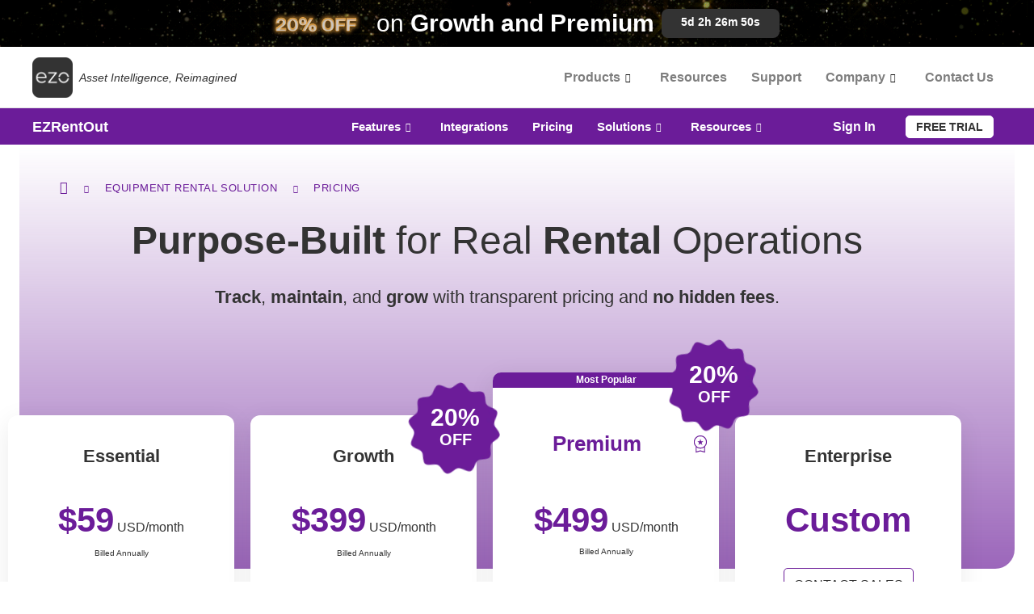

--- FILE ---
content_type: text/html; charset=UTF-8
request_url: https://ezo.io/ezrentout/pricing/
body_size: 61118
content:
<!DOCTYPE html>
<html lang="en-US">
<head><meta charset="UTF-8"><script>if(navigator.userAgent.match(/MSIE|Internet Explorer/i)||navigator.userAgent.match(/Trident\/7\..*?rv:11/i)){var href=document.location.href;if(!href.match(/[?&]nowprocket/)){if(href.indexOf("?")==-1){if(href.indexOf("#")==-1){document.location.href=href+"?nowprocket=1"}else{document.location.href=href.replace("#","?nowprocket=1#")}}else{if(href.indexOf("#")==-1){document.location.href=href+"&nowprocket=1"}else{document.location.href=href.replace("#","&nowprocket=1#")}}}}</script><script>(()=>{class RocketLazyLoadScripts{constructor(){this.v="2.0.4",this.userEvents=["keydown","keyup","mousedown","mouseup","mousemove","mouseover","mouseout","touchmove","touchstart","touchend","touchcancel","wheel","click","dblclick","input"],this.attributeEvents=["onblur","onclick","oncontextmenu","ondblclick","onfocus","onmousedown","onmouseenter","onmouseleave","onmousemove","onmouseout","onmouseover","onmouseup","onmousewheel","onscroll","onsubmit"]}async t(){this.i(),this.o(),/iP(ad|hone)/.test(navigator.userAgent)&&this.h(),this.u(),this.l(this),this.m(),this.k(this),this.p(this),this._(),await Promise.all([this.R(),this.L()]),this.lastBreath=Date.now(),this.S(this),this.P(),this.D(),this.O(),this.M(),await this.C(this.delayedScripts.normal),await this.C(this.delayedScripts.defer),await this.C(this.delayedScripts.async),await this.T(),await this.F(),await this.j(),await this.A(),window.dispatchEvent(new Event("rocket-allScriptsLoaded")),this.everythingLoaded=!0,this.lastTouchEnd&&await new Promise(t=>setTimeout(t,500-Date.now()+this.lastTouchEnd)),this.I(),this.H(),this.U(),this.W()}i(){this.CSPIssue=sessionStorage.getItem("rocketCSPIssue"),document.addEventListener("securitypolicyviolation",t=>{this.CSPIssue||"script-src-elem"!==t.violatedDirective||"data"!==t.blockedURI||(this.CSPIssue=!0,sessionStorage.setItem("rocketCSPIssue",!0))},{isRocket:!0})}o(){window.addEventListener("pageshow",t=>{this.persisted=t.persisted,this.realWindowLoadedFired=!0},{isRocket:!0}),window.addEventListener("pagehide",()=>{this.onFirstUserAction=null},{isRocket:!0})}h(){let t;function e(e){t=e}window.addEventListener("touchstart",e,{isRocket:!0}),window.addEventListener("touchend",function i(o){o.changedTouches[0]&&t.changedTouches[0]&&Math.abs(o.changedTouches[0].pageX-t.changedTouches[0].pageX)<10&&Math.abs(o.changedTouches[0].pageY-t.changedTouches[0].pageY)<10&&o.timeStamp-t.timeStamp<200&&(window.removeEventListener("touchstart",e,{isRocket:!0}),window.removeEventListener("touchend",i,{isRocket:!0}),"INPUT"===o.target.tagName&&"text"===o.target.type||(o.target.dispatchEvent(new TouchEvent("touchend",{target:o.target,bubbles:!0})),o.target.dispatchEvent(new MouseEvent("mouseover",{target:o.target,bubbles:!0})),o.target.dispatchEvent(new PointerEvent("click",{target:o.target,bubbles:!0,cancelable:!0,detail:1,clientX:o.changedTouches[0].clientX,clientY:o.changedTouches[0].clientY})),event.preventDefault()))},{isRocket:!0})}q(t){this.userActionTriggered||("mousemove"!==t.type||this.firstMousemoveIgnored?"keyup"===t.type||"mouseover"===t.type||"mouseout"===t.type||(this.userActionTriggered=!0,this.onFirstUserAction&&this.onFirstUserAction()):this.firstMousemoveIgnored=!0),"click"===t.type&&t.preventDefault(),t.stopPropagation(),t.stopImmediatePropagation(),"touchstart"===this.lastEvent&&"touchend"===t.type&&(this.lastTouchEnd=Date.now()),"click"===t.type&&(this.lastTouchEnd=0),this.lastEvent=t.type,t.composedPath&&t.composedPath()[0].getRootNode()instanceof ShadowRoot&&(t.rocketTarget=t.composedPath()[0]),this.savedUserEvents.push(t)}u(){this.savedUserEvents=[],this.userEventHandler=this.q.bind(this),this.userEvents.forEach(t=>window.addEventListener(t,this.userEventHandler,{passive:!1,isRocket:!0})),document.addEventListener("visibilitychange",this.userEventHandler,{isRocket:!0})}U(){this.userEvents.forEach(t=>window.removeEventListener(t,this.userEventHandler,{passive:!1,isRocket:!0})),document.removeEventListener("visibilitychange",this.userEventHandler,{isRocket:!0}),this.savedUserEvents.forEach(t=>{(t.rocketTarget||t.target).dispatchEvent(new window[t.constructor.name](t.type,t))})}m(){const t="return false",e=Array.from(this.attributeEvents,t=>"data-rocket-"+t),i="["+this.attributeEvents.join("],[")+"]",o="[data-rocket-"+this.attributeEvents.join("],[data-rocket-")+"]",s=(e,i,o)=>{o&&o!==t&&(e.setAttribute("data-rocket-"+i,o),e["rocket"+i]=new Function("event",o),e.setAttribute(i,t))};new MutationObserver(t=>{for(const n of t)"attributes"===n.type&&(n.attributeName.startsWith("data-rocket-")||this.everythingLoaded?n.attributeName.startsWith("data-rocket-")&&this.everythingLoaded&&this.N(n.target,n.attributeName.substring(12)):s(n.target,n.attributeName,n.target.getAttribute(n.attributeName))),"childList"===n.type&&n.addedNodes.forEach(t=>{if(t.nodeType===Node.ELEMENT_NODE)if(this.everythingLoaded)for(const i of[t,...t.querySelectorAll(o)])for(const t of i.getAttributeNames())e.includes(t)&&this.N(i,t.substring(12));else for(const e of[t,...t.querySelectorAll(i)])for(const t of e.getAttributeNames())this.attributeEvents.includes(t)&&s(e,t,e.getAttribute(t))})}).observe(document,{subtree:!0,childList:!0,attributeFilter:[...this.attributeEvents,...e]})}I(){this.attributeEvents.forEach(t=>{document.querySelectorAll("[data-rocket-"+t+"]").forEach(e=>{this.N(e,t)})})}N(t,e){const i=t.getAttribute("data-rocket-"+e);i&&(t.setAttribute(e,i),t.removeAttribute("data-rocket-"+e))}k(t){Object.defineProperty(HTMLElement.prototype,"onclick",{get(){return this.rocketonclick||null},set(e){this.rocketonclick=e,this.setAttribute(t.everythingLoaded?"onclick":"data-rocket-onclick","this.rocketonclick(event)")}})}S(t){function e(e,i){let o=e[i];e[i]=null,Object.defineProperty(e,i,{get:()=>o,set(s){t.everythingLoaded?o=s:e["rocket"+i]=o=s}})}e(document,"onreadystatechange"),e(window,"onload"),e(window,"onpageshow");try{Object.defineProperty(document,"readyState",{get:()=>t.rocketReadyState,set(e){t.rocketReadyState=e},configurable:!0}),document.readyState="loading"}catch(t){console.log("WPRocket DJE readyState conflict, bypassing")}}l(t){this.originalAddEventListener=EventTarget.prototype.addEventListener,this.originalRemoveEventListener=EventTarget.prototype.removeEventListener,this.savedEventListeners=[],EventTarget.prototype.addEventListener=function(e,i,o){o&&o.isRocket||!t.B(e,this)&&!t.userEvents.includes(e)||t.B(e,this)&&!t.userActionTriggered||e.startsWith("rocket-")||t.everythingLoaded?t.originalAddEventListener.call(this,e,i,o):(t.savedEventListeners.push({target:this,remove:!1,type:e,func:i,options:o}),"mouseenter"!==e&&"mouseleave"!==e||t.originalAddEventListener.call(this,e,t.savedUserEvents.push,o))},EventTarget.prototype.removeEventListener=function(e,i,o){o&&o.isRocket||!t.B(e,this)&&!t.userEvents.includes(e)||t.B(e,this)&&!t.userActionTriggered||e.startsWith("rocket-")||t.everythingLoaded?t.originalRemoveEventListener.call(this,e,i,o):t.savedEventListeners.push({target:this,remove:!0,type:e,func:i,options:o})}}J(t,e){this.savedEventListeners=this.savedEventListeners.filter(i=>{let o=i.type,s=i.target||window;return e!==o||t!==s||(this.B(o,s)&&(i.type="rocket-"+o),this.$(i),!1)})}H(){EventTarget.prototype.addEventListener=this.originalAddEventListener,EventTarget.prototype.removeEventListener=this.originalRemoveEventListener,this.savedEventListeners.forEach(t=>this.$(t))}$(t){t.remove?this.originalRemoveEventListener.call(t.target,t.type,t.func,t.options):this.originalAddEventListener.call(t.target,t.type,t.func,t.options)}p(t){let e;function i(e){return t.everythingLoaded?e:e.split(" ").map(t=>"load"===t||t.startsWith("load.")?"rocket-jquery-load":t).join(" ")}function o(o){function s(e){const s=o.fn[e];o.fn[e]=o.fn.init.prototype[e]=function(){return this[0]===window&&t.userActionTriggered&&("string"==typeof arguments[0]||arguments[0]instanceof String?arguments[0]=i(arguments[0]):"object"==typeof arguments[0]&&Object.keys(arguments[0]).forEach(t=>{const e=arguments[0][t];delete arguments[0][t],arguments[0][i(t)]=e})),s.apply(this,arguments),this}}if(o&&o.fn&&!t.allJQueries.includes(o)){const e={DOMContentLoaded:[],"rocket-DOMContentLoaded":[]};for(const t in e)document.addEventListener(t,()=>{e[t].forEach(t=>t())},{isRocket:!0});o.fn.ready=o.fn.init.prototype.ready=function(i){function s(){parseInt(o.fn.jquery)>2?setTimeout(()=>i.bind(document)(o)):i.bind(document)(o)}return"function"==typeof i&&(t.realDomReadyFired?!t.userActionTriggered||t.fauxDomReadyFired?s():e["rocket-DOMContentLoaded"].push(s):e.DOMContentLoaded.push(s)),o([])},s("on"),s("one"),s("off"),t.allJQueries.push(o)}e=o}t.allJQueries=[],o(window.jQuery),Object.defineProperty(window,"jQuery",{get:()=>e,set(t){o(t)}})}P(){const t=new Map;document.write=document.writeln=function(e){const i=document.currentScript,o=document.createRange(),s=i.parentElement;let n=t.get(i);void 0===n&&(n=i.nextSibling,t.set(i,n));const c=document.createDocumentFragment();o.setStart(c,0),c.appendChild(o.createContextualFragment(e)),s.insertBefore(c,n)}}async R(){return new Promise(t=>{this.userActionTriggered?t():this.onFirstUserAction=t})}async L(){return new Promise(t=>{document.addEventListener("DOMContentLoaded",()=>{this.realDomReadyFired=!0,t()},{isRocket:!0})})}async j(){return this.realWindowLoadedFired?Promise.resolve():new Promise(t=>{window.addEventListener("load",t,{isRocket:!0})})}M(){this.pendingScripts=[];this.scriptsMutationObserver=new MutationObserver(t=>{for(const e of t)e.addedNodes.forEach(t=>{"SCRIPT"!==t.tagName||t.noModule||t.isWPRocket||this.pendingScripts.push({script:t,promise:new Promise(e=>{const i=()=>{const i=this.pendingScripts.findIndex(e=>e.script===t);i>=0&&this.pendingScripts.splice(i,1),e()};t.addEventListener("load",i,{isRocket:!0}),t.addEventListener("error",i,{isRocket:!0}),setTimeout(i,1e3)})})})}),this.scriptsMutationObserver.observe(document,{childList:!0,subtree:!0})}async F(){await this.X(),this.pendingScripts.length?(await this.pendingScripts[0].promise,await this.F()):this.scriptsMutationObserver.disconnect()}D(){this.delayedScripts={normal:[],async:[],defer:[]},document.querySelectorAll("script[type$=rocketlazyloadscript]").forEach(t=>{t.hasAttribute("data-rocket-src")?t.hasAttribute("async")&&!1!==t.async?this.delayedScripts.async.push(t):t.hasAttribute("defer")&&!1!==t.defer||"module"===t.getAttribute("data-rocket-type")?this.delayedScripts.defer.push(t):this.delayedScripts.normal.push(t):this.delayedScripts.normal.push(t)})}async _(){await this.L();let t=[];document.querySelectorAll("script[type$=rocketlazyloadscript][data-rocket-src]").forEach(e=>{let i=e.getAttribute("data-rocket-src");if(i&&!i.startsWith("data:")){i.startsWith("//")&&(i=location.protocol+i);try{const o=new URL(i).origin;o!==location.origin&&t.push({src:o,crossOrigin:e.crossOrigin||"module"===e.getAttribute("data-rocket-type")})}catch(t){}}}),t=[...new Map(t.map(t=>[JSON.stringify(t),t])).values()],this.Y(t,"preconnect")}async G(t){if(await this.K(),!0!==t.noModule||!("noModule"in HTMLScriptElement.prototype))return new Promise(e=>{let i;function o(){(i||t).setAttribute("data-rocket-status","executed"),e()}try{if(navigator.userAgent.includes("Firefox/")||""===navigator.vendor||this.CSPIssue)i=document.createElement("script"),[...t.attributes].forEach(t=>{let e=t.nodeName;"type"!==e&&("data-rocket-type"===e&&(e="type"),"data-rocket-src"===e&&(e="src"),i.setAttribute(e,t.nodeValue))}),t.text&&(i.text=t.text),t.nonce&&(i.nonce=t.nonce),i.hasAttribute("src")?(i.addEventListener("load",o,{isRocket:!0}),i.addEventListener("error",()=>{i.setAttribute("data-rocket-status","failed-network"),e()},{isRocket:!0}),setTimeout(()=>{i.isConnected||e()},1)):(i.text=t.text,o()),i.isWPRocket=!0,t.parentNode.replaceChild(i,t);else{const i=t.getAttribute("data-rocket-type"),s=t.getAttribute("data-rocket-src");i?(t.type=i,t.removeAttribute("data-rocket-type")):t.removeAttribute("type"),t.addEventListener("load",o,{isRocket:!0}),t.addEventListener("error",i=>{this.CSPIssue&&i.target.src.startsWith("data:")?(console.log("WPRocket: CSP fallback activated"),t.removeAttribute("src"),this.G(t).then(e)):(t.setAttribute("data-rocket-status","failed-network"),e())},{isRocket:!0}),s?(t.fetchPriority="high",t.removeAttribute("data-rocket-src"),t.src=s):t.src="data:text/javascript;base64,"+window.btoa(unescape(encodeURIComponent(t.text)))}}catch(i){t.setAttribute("data-rocket-status","failed-transform"),e()}});t.setAttribute("data-rocket-status","skipped")}async C(t){const e=t.shift();return e?(e.isConnected&&await this.G(e),this.C(t)):Promise.resolve()}O(){this.Y([...this.delayedScripts.normal,...this.delayedScripts.defer,...this.delayedScripts.async],"preload")}Y(t,e){this.trash=this.trash||[];let i=!0;var o=document.createDocumentFragment();t.forEach(t=>{const s=t.getAttribute&&t.getAttribute("data-rocket-src")||t.src;if(s&&!s.startsWith("data:")){const n=document.createElement("link");n.href=s,n.rel=e,"preconnect"!==e&&(n.as="script",n.fetchPriority=i?"high":"low"),t.getAttribute&&"module"===t.getAttribute("data-rocket-type")&&(n.crossOrigin=!0),t.crossOrigin&&(n.crossOrigin=t.crossOrigin),t.integrity&&(n.integrity=t.integrity),t.nonce&&(n.nonce=t.nonce),o.appendChild(n),this.trash.push(n),i=!1}}),document.head.appendChild(o)}W(){this.trash.forEach(t=>t.remove())}async T(){try{document.readyState="interactive"}catch(t){}this.fauxDomReadyFired=!0;try{await this.K(),this.J(document,"readystatechange"),document.dispatchEvent(new Event("rocket-readystatechange")),await this.K(),document.rocketonreadystatechange&&document.rocketonreadystatechange(),await this.K(),this.J(document,"DOMContentLoaded"),document.dispatchEvent(new Event("rocket-DOMContentLoaded")),await this.K(),this.J(window,"DOMContentLoaded"),window.dispatchEvent(new Event("rocket-DOMContentLoaded"))}catch(t){console.error(t)}}async A(){try{document.readyState="complete"}catch(t){}try{await this.K(),this.J(document,"readystatechange"),document.dispatchEvent(new Event("rocket-readystatechange")),await this.K(),document.rocketonreadystatechange&&document.rocketonreadystatechange(),await this.K(),this.J(window,"load"),window.dispatchEvent(new Event("rocket-load")),await this.K(),window.rocketonload&&window.rocketonload(),await this.K(),this.allJQueries.forEach(t=>t(window).trigger("rocket-jquery-load")),await this.K(),this.J(window,"pageshow");const t=new Event("rocket-pageshow");t.persisted=this.persisted,window.dispatchEvent(t),await this.K(),window.rocketonpageshow&&window.rocketonpageshow({persisted:this.persisted})}catch(t){console.error(t)}}async K(){Date.now()-this.lastBreath>45&&(await this.X(),this.lastBreath=Date.now())}async X(){return document.hidden?new Promise(t=>setTimeout(t)):new Promise(t=>requestAnimationFrame(t))}B(t,e){return e===document&&"readystatechange"===t||(e===document&&"DOMContentLoaded"===t||(e===window&&"DOMContentLoaded"===t||(e===window&&"load"===t||e===window&&"pageshow"===t)))}static run(){(new RocketLazyLoadScripts).t()}}RocketLazyLoadScripts.run()})();</script>

<!-- <meta name="viewport" content="width=device-width, initial-scale=1"> -->
<meta name="viewport" content="width=device-width, initial-scale=1, maximum-scale=1, user-scalable=0"/>
<!-- <link rel="profile" href="https://gmpg.org/xfn/11"> -->


<link rel="canonical" href="https://ezo.io/ezrentout/pricing/">
<meta property="og:url" content="https://ezo.io/ezrentout/pricing/">
<meta property="og:title" content="Pricing Plans for Rental Businesses - EZRentOut" />
<meta property="og:description" content="EZRentOut Pricing details subscription plans tailored for rental businesses, showing feature tiers across users, inventory limits, bookings, integrations, support, and scalability. It helps prospective clients compare value and choose the right plan for construction, event, medical, AV, and equipment rental operations." />
<meta property="og:type" content="website" />
<meta property="og:site_name" content="EZO.io" />
<meta property="og:locale" content="en_US" />
<meta property="og:image" content="https://cdn.ezo.io/wp-content/uploads/2023/11/EZR-Dasboard.png" />

	<meta name="facebook-domain-verification" content="24bh63k2bgc3vrvo29cgxww2cjdwtm" />
<link rel="preload" href="https://ezo.io/wp-content/astra-local-fonts/heebo/NGSpv5_NC0k9P_v6ZUCbLRAHxK1EuyysdUmm.woff2" as="font" type="font/woff2" crossorigin><link rel="preload" href="https://ezo.io/wp-content/astra-local-fonts/open-sans/memvYaGs126MiZpBA-UvWbX2vVnXBbObj2OVTS-muw.woff2" as="font" type="font/woff2" crossorigin><meta name='robots' content='index, follow, max-image-preview:large, max-snippet:-1, max-video-preview:-1' />

	<!-- This site is optimized with the Yoast SEO plugin v26.7 - https://yoast.com/wordpress/plugins/seo/ -->
	<title>Pricing Plans for Rental Businesses - EZRentOut</title>
<link data-rocket-prefetch href="https://scripts.clarity.ms" rel="dns-prefetch">
<link data-rocket-prefetch href="https://www.clarity.ms" rel="dns-prefetch">
<link data-rocket-prefetch href="https://sc.lfeeder.com" rel="dns-prefetch">
<link data-rocket-prefetch href="https://s3-us-west-2.amazonaws.com" rel="dns-prefetch">
<link data-rocket-prefetch href="https://connect.facebook.net" rel="dns-prefetch">
<link data-rocket-prefetch href="https://bat.bing.com" rel="dns-prefetch">
<link data-rocket-prefetch href="https://a.quora.com" rel="dns-prefetch">
<link data-rocket-prefetch href="https://www.redditstatic.com" rel="dns-prefetch">
<link data-rocket-prefetch href="https://snap.licdn.com" rel="dns-prefetch">
<link data-rocket-prefetch href="https://www.googletagmanager.com" rel="dns-prefetch">
<link data-rocket-prefetch href="https://fonts.googleapis.com" rel="dns-prefetch">
<link data-rocket-prefetch href="https://stackpath.bootstrapcdn.com" rel="dns-prefetch">
<link data-rocket-prefetch href="https://cdn.ezo.io" rel="dns-prefetch">
<link data-rocket-prefetch href="https://tracking-api.g2.com" rel="dns-prefetch">
<link data-rocket-preload as="style" href="https://fonts.googleapis.com/css2?family=Inter%3Awght%40400%3B500%3B600&#038;ver=1.14&#038;display=swap" rel="preload">
<link crossorigin data-rocket-preload as="font" href="https://ezo.io/wp-content/astra-local-fonts/open-sans/memvYaGs126MiZpBA-UvWbX2vVnXBbObj2OVTS-muw.woff2" rel="preload">
<link href="https://fonts.googleapis.com/css2?family=Inter%3Awght%40400%3B500%3B600&#038;ver=1.14&#038;display=swap" media="print" onload="this.media=&#039;all&#039;" rel="stylesheet">
<noscript data-wpr-hosted-gf-parameters=""><link rel="stylesheet" href="https://fonts.googleapis.com/css2?family=Inter%3Awght%40400%3B500%3B600&#038;ver=1.14&#038;display=swap"></noscript><link rel="preload" data-rocket-preload as="image" href="https://cdn.ezo.io/wp-content/uploads/2024/11/30143206/New-year-BG.gif" fetchpriority="high">
	<meta name="description" content="EZRentOut Pricing details subscription plans tailored for rental businesses, showing feature tiers across users, inventory limits, bookings, integrations, support, and scalability. It helps prospective clients compare value and choose the right plan for construction, event, medical, AV, and equipment rental operations." />
	<meta name="twitter:card" content="summary_large_image" />
	<meta name="twitter:title" content="Pricing Plans for Rental Businesses - EZRentOut" />
	<meta name="twitter:description" content="EZRentOut Pricing details subscription plans tailored for rental businesses, showing feature tiers across users, inventory limits, bookings, integrations, support, and scalability. It helps prospective clients compare value and choose the right plan for construction, event, medical, AV, and equipment rental operations." />
	<!-- / Yoast SEO plugin. -->


<link rel='dns-prefetch' href='//js.hs-scripts.com' />
<link rel='dns-prefetch' href='//cdnjs.cloudflare.com' />
<link rel='dns-prefetch' href='//stackpath.bootstrapcdn.com' />
<link rel='dns-prefetch' href='//fonts.googleapis.com' />
<link href='https://fonts.gstatic.com' crossorigin rel='preconnect' />
<link rel="alternate" type="application/rss+xml" title="EZO.io &raquo; Feed" href="https://ezo.io/feed/" />
<link rel="alternate" type="application/rss+xml" title="EZO.io &raquo; Comments Feed" href="https://ezo.io/comments/feed/" />
<link rel="alternate" title="oEmbed (JSON)" type="application/json+oembed" href="https://ezo.io/wp-json/oembed/1.0/embed?url=https%3A%2F%2Fezo.io%2Fezrentout%2Fpricing%2F" />
<link rel="alternate" title="oEmbed (XML)" type="text/xml+oembed" href="https://ezo.io/wp-json/oembed/1.0/embed?url=https%3A%2F%2Fezo.io%2Fezrentout%2Fpricing%2F&#038;format=xml" />
<style id='wp-img-auto-sizes-contain-inline-css'>
img:is([sizes=auto i],[sizes^="auto," i]){contain-intrinsic-size:3000px 1500px}
/*# sourceURL=wp-img-auto-sizes-contain-inline-css */
</style>
<link rel='stylesheet' id='astra-theme-css-css' href='https://ezo.io/wp-content/themes/astra/assets/css/minified/frontend.min.css?ver=4.12.0' media='all' />
<style id='astra-theme-css-inline-css'>
.ast-no-sidebar .entry-content .alignfull {margin-left: calc( -50vw + 50%);margin-right: calc( -50vw + 50%);max-width: 100vw;width: 100vw;}.ast-no-sidebar .entry-content .alignwide {margin-left: calc(-41vw + 50%);margin-right: calc(-41vw + 50%);max-width: unset;width: unset;}.ast-no-sidebar .entry-content .alignfull .alignfull,.ast-no-sidebar .entry-content .alignfull .alignwide,.ast-no-sidebar .entry-content .alignwide .alignfull,.ast-no-sidebar .entry-content .alignwide .alignwide,.ast-no-sidebar .entry-content .wp-block-column .alignfull,.ast-no-sidebar .entry-content .wp-block-column .alignwide{width: 100%;margin-left: auto;margin-right: auto;}.wp-block-gallery,.blocks-gallery-grid {margin: 0;}.wp-block-separator {max-width: 100px;}.wp-block-separator.is-style-wide,.wp-block-separator.is-style-dots {max-width: none;}.entry-content .has-2-columns .wp-block-column:first-child {padding-right: 10px;}.entry-content .has-2-columns .wp-block-column:last-child {padding-left: 10px;}@media (max-width: 782px) {.entry-content .wp-block-columns .wp-block-column {flex-basis: 100%;}.entry-content .has-2-columns .wp-block-column:first-child {padding-right: 0;}.entry-content .has-2-columns .wp-block-column:last-child {padding-left: 0;}}body .entry-content .wp-block-latest-posts {margin-left: 0;}body .entry-content .wp-block-latest-posts li {list-style: none;}.ast-no-sidebar .ast-container .entry-content .wp-block-latest-posts {margin-left: 0;}.ast-header-break-point .entry-content .alignwide {margin-left: auto;margin-right: auto;}.entry-content .blocks-gallery-item img {margin-bottom: auto;}.wp-block-pullquote {border-top: 4px solid #555d66;border-bottom: 4px solid #555d66;color: #40464d;}:root{--ast-post-nav-space:0;--ast-container-default-xlg-padding:6.67em;--ast-container-default-lg-padding:5.67em;--ast-container-default-slg-padding:4.34em;--ast-container-default-md-padding:3.34em;--ast-container-default-sm-padding:6.67em;--ast-container-default-xs-padding:2.4em;--ast-container-default-xxs-padding:1.4em;--ast-code-block-background:#EEEEEE;--ast-comment-inputs-background:#FAFAFA;--ast-normal-container-width:1200px;--ast-narrow-container-width:750px;--ast-blog-title-font-weight:normal;--ast-blog-meta-weight:inherit;--ast-global-color-primary:var(--ast-global-color-5);--ast-global-color-secondary:var(--ast-global-color-4);--ast-global-color-alternate-background:var(--ast-global-color-7);--ast-global-color-subtle-background:var(--ast-global-color-6);--ast-bg-style-guide:var( --ast-global-color-secondary,--ast-global-color-5 );--ast-shadow-style-guide:0px 0px 4px 0 #00000057;--ast-global-dark-bg-style:#fff;--ast-global-dark-lfs:#fbfbfb;--ast-widget-bg-color:#fafafa;--ast-wc-container-head-bg-color:#fbfbfb;--ast-title-layout-bg:#eeeeee;--ast-search-border-color:#e7e7e7;--ast-lifter-hover-bg:#e6e6e6;--ast-gallery-block-color:#000;--srfm-color-input-label:var(--ast-global-color-2);}html{font-size:100%;}a,.page-title{color:var(--ast-global-color-2);}body,button,input,select,textarea,.ast-button,.ast-custom-button{font-family:'Open Sans',sans-serif;font-weight:400;font-size:16px;font-size:1rem;}blockquote{color:var(--ast-global-color-3);}p,.entry-content p{margin-bottom:1em;}h1,h2,h3,h4,h5,h6,.entry-content :where(h1,h2,h3,h4,h5,h6),.site-title,.site-title a{font-family:'Open Sans',sans-serif;font-weight:700;line-height:1.1em;}.site-title{font-size:35px;font-size:2.1875rem;display:block;}.site-header .site-description{font-size:15px;font-size:0.9375rem;display:none;}.entry-title{font-size:40px;font-size:2.5rem;}.archive .ast-article-post .ast-article-inner,.blog .ast-article-post .ast-article-inner,.archive .ast-article-post .ast-article-inner:hover,.blog .ast-article-post .ast-article-inner:hover{overflow:hidden;}h1,.entry-content :where(h1){font-size:80px;font-size:5rem;font-family:'Open Sans',sans-serif;line-height:1.4em;}h2,.entry-content :where(h2){font-size:48px;font-size:3rem;font-family:'Open Sans',sans-serif;line-height:1.3em;}h3,.entry-content :where(h3){font-size:32px;font-size:2rem;font-family:'Open Sans',sans-serif;line-height:1.3em;}h4,.entry-content :where(h4){font-size:24px;font-size:1.5rem;line-height:1.2em;font-family:'Open Sans',sans-serif;}h5,.entry-content :where(h5){font-size:18px;font-size:1.125rem;line-height:1.2em;font-family:'Open Sans',sans-serif;}h6,.entry-content :where(h6){font-size:12px;font-size:0.75rem;line-height:1.25em;font-family:'Open Sans',sans-serif;}::selection{background-color:var(--ast-global-color-0);color:#ffffff;}body,h1,h2,h3,h4,h5,h6,.entry-title a,.entry-content :where(h1,h2,h3,h4,h5,h6){color:var(--ast-global-color-3);}.tagcloud a:hover,.tagcloud a:focus,.tagcloud a.current-item{color:#ffffff;border-color:var(--ast-global-color-2);background-color:var(--ast-global-color-2);}input:focus,input[type="text"]:focus,input[type="email"]:focus,input[type="url"]:focus,input[type="password"]:focus,input[type="reset"]:focus,input[type="search"]:focus,textarea:focus{border-color:var(--ast-global-color-2);}input[type="radio"]:checked,input[type=reset],input[type="checkbox"]:checked,input[type="checkbox"]:hover:checked,input[type="checkbox"]:focus:checked,input[type=range]::-webkit-slider-thumb{border-color:var(--ast-global-color-2);background-color:var(--ast-global-color-2);box-shadow:none;}.site-footer a:hover + .post-count,.site-footer a:focus + .post-count{background:var(--ast-global-color-2);border-color:var(--ast-global-color-2);}.single .nav-links .nav-previous,.single .nav-links .nav-next{color:var(--ast-global-color-2);}.entry-meta,.entry-meta *{line-height:1.45;color:var(--ast-global-color-2);}#cat option,.secondary .calendar_wrap thead a,.secondary .calendar_wrap thead a:visited{color:var(--ast-global-color-2);}.secondary .calendar_wrap #today,.ast-progress-val span{background:var(--ast-global-color-2);}.secondary a:hover + .post-count,.secondary a:focus + .post-count{background:var(--ast-global-color-2);border-color:var(--ast-global-color-2);}.calendar_wrap #today > a{color:#ffffff;}.page-links .page-link,.single .post-navigation a{color:var(--ast-global-color-2);}.ast-search-menu-icon .search-form button.search-submit{padding:0 4px;}.ast-search-menu-icon form.search-form{padding-right:0;}.ast-search-menu-icon.slide-search input.search-field{width:0;}.ast-header-search .ast-search-menu-icon.ast-dropdown-active .search-form,.ast-header-search .ast-search-menu-icon.ast-dropdown-active .search-field:focus{transition:all 0.2s;}.search-form input.search-field:focus{outline:none;}.widget-title,.widget .wp-block-heading{font-size:22px;font-size:1.375rem;color:var(--ast-global-color-3);}.ast-search-menu-icon.slide-search a:focus-visible:focus-visible,.astra-search-icon:focus-visible,#close:focus-visible,a:focus-visible,.ast-menu-toggle:focus-visible,.site .skip-link:focus-visible,.wp-block-loginout input:focus-visible,.wp-block-search.wp-block-search__button-inside .wp-block-search__inside-wrapper,.ast-header-navigation-arrow:focus-visible,.ast-orders-table__row .ast-orders-table__cell:focus-visible,a#ast-apply-coupon:focus-visible,#ast-apply-coupon:focus-visible,#close:focus-visible,.button.search-submit:focus-visible,#search_submit:focus,.normal-search:focus-visible,.ast-header-account-wrap:focus-visible,.astra-cart-drawer-close:focus,.ast-single-variation:focus,.ast-button:focus,.ast-builder-button-wrap:has(.ast-custom-button-link:focus),.ast-builder-button-wrap .ast-custom-button-link:focus{outline-style:dotted;outline-color:inherit;outline-width:thin;}input:focus,input[type="text"]:focus,input[type="email"]:focus,input[type="url"]:focus,input[type="password"]:focus,input[type="reset"]:focus,input[type="search"]:focus,input[type="number"]:focus,textarea:focus,.wp-block-search__input:focus,[data-section="section-header-mobile-trigger"] .ast-button-wrap .ast-mobile-menu-trigger-minimal:focus,.ast-mobile-popup-drawer.active .menu-toggle-close:focus,#ast-scroll-top:focus,#coupon_code:focus,#ast-coupon-code:focus{border-style:dotted;border-color:inherit;border-width:thin;}input{outline:none;}body .ast-oembed-container *{position:absolute;top:0;width:100%;height:100%;left:0;}body .wp-block-embed-pocket-casts .ast-oembed-container *{position:unset;}.ast-single-post-featured-section + article {margin-top: 2em;}.site-content .ast-single-post-featured-section img {width: 100%;overflow: hidden;object-fit: cover;}.site > .ast-single-related-posts-container {margin-top: 0;}@media (min-width: 922px) {.ast-desktop .ast-container--narrow {max-width: var(--ast-narrow-container-width);margin: 0 auto;}}.ast-page-builder-template .hentry {margin: 0;}.ast-page-builder-template .site-content > .ast-container {max-width: 100%;padding: 0;}.ast-page-builder-template .site .site-content #primary {padding: 0;margin: 0;}.ast-page-builder-template .no-results {text-align: center;margin: 4em auto;}.ast-page-builder-template .ast-pagination {padding: 2em;}.ast-page-builder-template .entry-header.ast-no-title.ast-no-thumbnail {margin-top: 0;}.ast-page-builder-template .entry-header.ast-header-without-markup {margin-top: 0;margin-bottom: 0;}.ast-page-builder-template .entry-header.ast-no-title.ast-no-meta {margin-bottom: 0;}.ast-page-builder-template.single .post-navigation {padding-bottom: 2em;}.ast-page-builder-template.single-post .site-content > .ast-container {max-width: 100%;}.ast-page-builder-template .entry-header {margin-top: 4em;margin-left: auto;margin-right: auto;padding-left: 20px;padding-right: 20px;}.single.ast-page-builder-template .entry-header {padding-left: 20px;padding-right: 20px;}.ast-page-builder-template .ast-archive-description {margin: 4em auto 0;padding-left: 20px;padding-right: 20px;}.ast-page-builder-template.ast-no-sidebar .entry-content .alignwide {margin-left: 0;margin-right: 0;}@media (max-width:921.9px){#ast-desktop-header{display:none;}}@media (min-width:922px){#ast-mobile-header{display:none;}}.wp-block-buttons.aligncenter{justify-content:center;}@media (max-width:921px){.ast-theme-transparent-header #primary,.ast-theme-transparent-header #secondary{padding:0;}}@media (max-width:921px){.ast-plain-container.ast-no-sidebar #primary{padding:0;}}.ast-plain-container.ast-no-sidebar #primary{margin-top:0;margin-bottom:0;}@media (min-width:1200px){.wp-block-group .has-background{padding:20px;}}@media (min-width:1200px){.ast-no-sidebar.ast-separate-container .entry-content .wp-block-group.alignwide,.ast-no-sidebar.ast-separate-container .entry-content .wp-block-cover.alignwide{margin-left:-20px;margin-right:-20px;padding-left:20px;padding-right:20px;}.ast-no-sidebar.ast-separate-container .entry-content .wp-block-cover.alignfull,.ast-no-sidebar.ast-separate-container .entry-content .wp-block-group.alignfull{margin-left:-6.67em;margin-right:-6.67em;padding-left:6.67em;padding-right:6.67em;}}@media (min-width:1200px){.wp-block-cover-image.alignwide .wp-block-cover__inner-container,.wp-block-cover.alignwide .wp-block-cover__inner-container,.wp-block-cover-image.alignfull .wp-block-cover__inner-container,.wp-block-cover.alignfull .wp-block-cover__inner-container{width:100%;}}.wp-block-columns{margin-bottom:unset;}.wp-block-image.size-full{margin:2rem 0;}.wp-block-separator.has-background{padding:0;}.wp-block-gallery{margin-bottom:1.6em;}.wp-block-group{padding-top:4em;padding-bottom:4em;}.wp-block-group__inner-container .wp-block-columns:last-child,.wp-block-group__inner-container :last-child,.wp-block-table table{margin-bottom:0;}.blocks-gallery-grid{width:100%;}.wp-block-navigation-link__content{padding:5px 0;}.wp-block-group .wp-block-group .has-text-align-center,.wp-block-group .wp-block-column .has-text-align-center{max-width:100%;}.has-text-align-center{margin:0 auto;}@media (min-width:1200px){.wp-block-cover__inner-container,.alignwide .wp-block-group__inner-container,.alignfull .wp-block-group__inner-container{max-width:1200px;margin:0 auto;}.wp-block-group.alignnone,.wp-block-group.aligncenter,.wp-block-group.alignleft,.wp-block-group.alignright,.wp-block-group.alignwide,.wp-block-columns.alignwide{margin:2rem 0 1rem 0;}}@media (max-width:1200px){.wp-block-group{padding:3em;}.wp-block-group .wp-block-group{padding:1.5em;}.wp-block-columns,.wp-block-column{margin:1rem 0;}}@media (min-width:921px){.wp-block-columns .wp-block-group{padding:2em;}}@media (max-width:544px){.wp-block-cover-image .wp-block-cover__inner-container,.wp-block-cover .wp-block-cover__inner-container{width:unset;}.wp-block-cover,.wp-block-cover-image{padding:2em 0;}.wp-block-group,.wp-block-cover{padding:2em;}.wp-block-media-text__media img,.wp-block-media-text__media video{width:unset;max-width:100%;}.wp-block-media-text.has-background .wp-block-media-text__content{padding:1em;}}.wp-block-image.aligncenter{margin-left:auto;margin-right:auto;}.wp-block-table.aligncenter{margin-left:auto;margin-right:auto;}@media (min-width:544px){.entry-content .wp-block-media-text.has-media-on-the-right .wp-block-media-text__content{padding:0 8% 0 0;}.entry-content .wp-block-media-text .wp-block-media-text__content{padding:0 0 0 8%;}.ast-plain-container .site-content .entry-content .has-custom-content-position.is-position-bottom-left > *,.ast-plain-container .site-content .entry-content .has-custom-content-position.is-position-bottom-right > *,.ast-plain-container .site-content .entry-content .has-custom-content-position.is-position-top-left > *,.ast-plain-container .site-content .entry-content .has-custom-content-position.is-position-top-right > *,.ast-plain-container .site-content .entry-content .has-custom-content-position.is-position-center-right > *,.ast-plain-container .site-content .entry-content .has-custom-content-position.is-position-center-left > *{margin:0;}}@media (max-width:544px){.entry-content .wp-block-media-text .wp-block-media-text__content{padding:8% 0;}.wp-block-media-text .wp-block-media-text__media img{width:auto;max-width:100%;}}.wp-block-buttons .wp-block-button.is-style-outline .wp-block-button__link.wp-element-button,.ast-outline-button,.wp-block-uagb-buttons-child .uagb-buttons-repeater.ast-outline-button{border-color:rgba(24,81,226,0);border-top-width:2px;border-right-width:2px;border-bottom-width:2px;border-left-width:2px;font-family:'Open Sans',sans-serif;font-weight:500;font-size:16px;font-size:1rem;line-height:1em;border-top-left-radius:6px;border-top-right-radius:6px;border-bottom-right-radius:6px;border-bottom-left-radius:6px;}.wp-block-button.is-style-outline .wp-block-button__link:hover,.wp-block-buttons .wp-block-button.is-style-outline .wp-block-button__link:focus,.wp-block-buttons .wp-block-button.is-style-outline > .wp-block-button__link:not(.has-text-color):hover,.wp-block-buttons .wp-block-button.wp-block-button__link.is-style-outline:not(.has-text-color):hover,.ast-outline-button:hover,.ast-outline-button:focus,.wp-block-uagb-buttons-child .uagb-buttons-repeater.ast-outline-button:hover,.wp-block-uagb-buttons-child .uagb-buttons-repeater.ast-outline-button:focus{background-color:var(--ast-global-color-0);}.wp-block-button .wp-block-button__link.wp-element-button.is-style-outline:not(.has-background),.wp-block-button.is-style-outline>.wp-block-button__link.wp-element-button:not(.has-background),.ast-outline-button{background-color:rgba(24,81,226,0);}.entry-content[data-ast-blocks-layout] > figure{margin-bottom:1em;}.elementor-widget-container .elementor-loop-container .e-loop-item[data-elementor-type="loop-item"]{width:100%;}@media (max-width:921px){.ast-left-sidebar #content > .ast-container{display:flex;flex-direction:column-reverse;width:100%;}.ast-separate-container .ast-article-post,.ast-separate-container .ast-article-single{padding:1.5em 2.14em;}.ast-author-box img.avatar{margin:20px 0 0 0;}}@media (min-width:922px){.ast-separate-container.ast-right-sidebar #primary,.ast-separate-container.ast-left-sidebar #primary{border:0;}.search-no-results.ast-separate-container #primary{margin-bottom:4em;}}.elementor-widget-button .elementor-button{border-style:solid;text-decoration:none;border-top-width:2px;border-right-width:2px;border-left-width:2px;border-bottom-width:2px;}body .elementor-button.elementor-size-sm,body .elementor-button.elementor-size-xs,body .elementor-button.elementor-size-md,body .elementor-button.elementor-size-lg,body .elementor-button.elementor-size-xl,body .elementor-button{border-top-left-radius:6px;border-top-right-radius:6px;border-bottom-right-radius:6px;border-bottom-left-radius:6px;padding-top:18px;padding-right:30px;padding-bottom:18px;padding-left:30px;}@media (max-width:921px){.elementor-widget-button .elementor-button.elementor-size-sm,.elementor-widget-button .elementor-button.elementor-size-xs,.elementor-widget-button .elementor-button.elementor-size-md,.elementor-widget-button .elementor-button.elementor-size-lg,.elementor-widget-button .elementor-button.elementor-size-xl,.elementor-widget-button .elementor-button{padding-top:14px;padding-right:24px;padding-bottom:14px;padding-left:24px;}}.elementor-widget-button .elementor-button{border-color:rgba(24,81,226,0);background-color:rgba(24,81,226,0);}.elementor-widget-button .elementor-button:hover,.elementor-widget-button .elementor-button:focus{color:var(--ast-global-color-5);background-color:var(--ast-global-color-0);border-color:var(--ast-global-color-0);}.wp-block-button .wp-block-button__link ,.elementor-widget-button .elementor-button,.elementor-widget-button .elementor-button:visited{color:var(--ast-global-color-0);}.elementor-widget-button .elementor-button{font-family:'Open Sans',sans-serif;font-weight:500;font-size:16px;font-size:1rem;line-height:1em;}body .elementor-button.elementor-size-sm,body .elementor-button.elementor-size-xs,body .elementor-button.elementor-size-md,body .elementor-button.elementor-size-lg,body .elementor-button.elementor-size-xl,body .elementor-button{font-size:16px;font-size:1rem;}.wp-block-button .wp-block-button__link:hover,.wp-block-button .wp-block-button__link:focus{color:var(--ast-global-color-5);background-color:var(--ast-global-color-0);border-color:var(--ast-global-color-0);}.elementor-widget-heading h1.elementor-heading-title{line-height:1.4em;}.elementor-widget-heading h2.elementor-heading-title{line-height:1.3em;}.elementor-widget-heading h3.elementor-heading-title{line-height:1.3em;}.elementor-widget-heading h4.elementor-heading-title{line-height:1.2em;}.elementor-widget-heading h5.elementor-heading-title{line-height:1.2em;}.elementor-widget-heading h6.elementor-heading-title{line-height:1.25em;}.wp-block-button .wp-block-button__link{border-style:solid;border-top-width:2px;border-right-width:2px;border-left-width:2px;border-bottom-width:2px;border-color:rgba(24,81,226,0);background-color:rgba(24,81,226,0);color:var(--ast-global-color-0);font-family:'Open Sans',sans-serif;font-weight:500;line-height:1em;font-size:16px;font-size:1rem;border-top-left-radius:6px;border-top-right-radius:6px;border-bottom-right-radius:6px;border-bottom-left-radius:6px;padding-top:18px;padding-right:30px;padding-bottom:18px;padding-left:30px;}@media (max-width:921px){.wp-block-button .wp-block-button__link{padding-top:14px;padding-right:24px;padding-bottom:14px;padding-left:24px;}}.menu-toggle,button,.ast-button,.ast-custom-button,.button,input#submit,input[type="button"],input[type="submit"],input[type="reset"]{border-style:solid;border-top-width:2px;border-right-width:2px;border-left-width:2px;border-bottom-width:2px;color:var(--ast-global-color-0);border-color:rgba(24,81,226,0);background-color:rgba(24,81,226,0);padding-top:18px;padding-right:30px;padding-bottom:18px;padding-left:30px;font-family:'Open Sans',sans-serif;font-weight:500;font-size:16px;font-size:1rem;line-height:1em;border-top-left-radius:6px;border-top-right-radius:6px;border-bottom-right-radius:6px;border-bottom-left-radius:6px;}button:focus,.menu-toggle:hover,button:hover,.ast-button:hover,.ast-custom-button:hover .button:hover,.ast-custom-button:hover ,input[type=reset]:hover,input[type=reset]:focus,input#submit:hover,input#submit:focus,input[type="button"]:hover,input[type="button"]:focus,input[type="submit"]:hover,input[type="submit"]:focus{color:var(--ast-global-color-5);background-color:var(--ast-global-color-0);border-color:var(--ast-global-color-0);}@media (max-width:921px){.menu-toggle,button,.ast-button,.ast-custom-button,.button,input#submit,input[type="button"],input[type="submit"],input[type="reset"]{padding-top:14px;padding-right:24px;padding-bottom:14px;padding-left:24px;}}@media (max-width:921px){.ast-mobile-header-stack .main-header-bar .ast-search-menu-icon{display:inline-block;}.ast-header-break-point.ast-header-custom-item-outside .ast-mobile-header-stack .main-header-bar .ast-search-icon{margin:0;}.ast-comment-avatar-wrap img{max-width:2.5em;}.ast-comment-meta{padding:0 1.8888em 1.3333em;}.ast-separate-container .ast-comment-list li.depth-1{padding:1.5em 2.14em;}.ast-separate-container .comment-respond{padding:2em 2.14em;}}@media (min-width:544px){.ast-container{max-width:100%;}}@media (max-width:544px){.ast-separate-container .ast-article-post,.ast-separate-container .ast-article-single,.ast-separate-container .comments-title,.ast-separate-container .ast-archive-description{padding:1.5em 1em;}.ast-separate-container #content .ast-container{padding-left:0.54em;padding-right:0.54em;}.ast-separate-container .ast-comment-list .bypostauthor{padding:.5em;}.ast-search-menu-icon.ast-dropdown-active .search-field{width:170px;}} #ast-mobile-header .ast-site-header-cart-li a{pointer-events:none;}body,.ast-separate-container{background-image:none;}.ast-no-sidebar.ast-separate-container .entry-content .alignfull {margin-left: -6.67em;margin-right: -6.67em;width: auto;}@media (max-width: 1200px) {.ast-no-sidebar.ast-separate-container .entry-content .alignfull {margin-left: -2.4em;margin-right: -2.4em;}}@media (max-width: 768px) {.ast-no-sidebar.ast-separate-container .entry-content .alignfull {margin-left: -2.14em;margin-right: -2.14em;}}@media (max-width: 544px) {.ast-no-sidebar.ast-separate-container .entry-content .alignfull {margin-left: -1em;margin-right: -1em;}}.ast-no-sidebar.ast-separate-container .entry-content .alignwide {margin-left: -20px;margin-right: -20px;}.ast-no-sidebar.ast-separate-container .entry-content .wp-block-column .alignfull,.ast-no-sidebar.ast-separate-container .entry-content .wp-block-column .alignwide {margin-left: auto;margin-right: auto;width: 100%;}@media (max-width:921px){.site-title{display:none;}.site-header .site-description{display:none;}h1,.entry-content :where(h1){font-size:40px;}h2,.entry-content :where(h2){font-size:32px;}h3,.entry-content :where(h3){font-size:20px;}}@media (max-width:544px){.site-title{display:none;}.site-header .site-description{display:none;}h1,.entry-content :where(h1){font-size:36px;}h2,.entry-content :where(h2){font-size:25px;}h3,.entry-content :where(h3){font-size:20px;}}@media (max-width:921px){html{font-size:91.2%;}}@media (max-width:544px){html{font-size:91.2%;}}@media (min-width:922px){.ast-container{max-width:1240px;}}@font-face {font-family: "Astra";src: url(https://ezo.io/wp-content/themes/astra/assets/fonts/astra.woff) format("woff"),url(https://ezo.io/wp-content/themes/astra/assets/fonts/astra.ttf) format("truetype"),url(https://ezo.io/wp-content/themes/astra/assets/fonts/astra.svg#astra) format("svg");font-weight: normal;font-style: normal;font-display: fallback;}@media (min-width:922px){.main-header-menu .sub-menu .menu-item.ast-left-align-sub-menu:hover > .sub-menu,.main-header-menu .sub-menu .menu-item.ast-left-align-sub-menu.focus > .sub-menu{margin-left:-0px;}}.ast-theme-transparent-header [data-section="section-header-mobile-trigger"] .ast-button-wrap .ast-mobile-menu-trigger-minimal{background:transparent;}.site .comments-area{padding-bottom:3em;}.astra-icon-down_arrow::after {content: "\e900";font-family: Astra;}.astra-icon-close::after {content: "\e5cd";font-family: Astra;}.astra-icon-drag_handle::after {content: "\e25d";font-family: Astra;}.astra-icon-format_align_justify::after {content: "\e235";font-family: Astra;}.astra-icon-menu::after {content: "\e5d2";font-family: Astra;}.astra-icon-reorder::after {content: "\e8fe";font-family: Astra;}.astra-icon-search::after {content: "\e8b6";font-family: Astra;}.astra-icon-zoom_in::after {content: "\e56b";font-family: Astra;}.astra-icon-check-circle::after {content: "\e901";font-family: Astra;}.astra-icon-shopping-cart::after {content: "\f07a";font-family: Astra;}.astra-icon-shopping-bag::after {content: "\f290";font-family: Astra;}.astra-icon-shopping-basket::after {content: "\f291";font-family: Astra;}.astra-icon-circle-o::after {content: "\e903";font-family: Astra;}.astra-icon-certificate::after {content: "\e902";font-family: Astra;}blockquote {padding: 1.2em;}:root .has-ast-global-color-0-color{color:var(--ast-global-color-0);}:root .has-ast-global-color-0-background-color{background-color:var(--ast-global-color-0);}:root .wp-block-button .has-ast-global-color-0-color{color:var(--ast-global-color-0);}:root .wp-block-button .has-ast-global-color-0-background-color{background-color:var(--ast-global-color-0);}:root .has-ast-global-color-1-color{color:var(--ast-global-color-1);}:root .has-ast-global-color-1-background-color{background-color:var(--ast-global-color-1);}:root .wp-block-button .has-ast-global-color-1-color{color:var(--ast-global-color-1);}:root .wp-block-button .has-ast-global-color-1-background-color{background-color:var(--ast-global-color-1);}:root .has-ast-global-color-2-color{color:var(--ast-global-color-2);}:root .has-ast-global-color-2-background-color{background-color:var(--ast-global-color-2);}:root .wp-block-button .has-ast-global-color-2-color{color:var(--ast-global-color-2);}:root .wp-block-button .has-ast-global-color-2-background-color{background-color:var(--ast-global-color-2);}:root .has-ast-global-color-3-color{color:var(--ast-global-color-3);}:root .has-ast-global-color-3-background-color{background-color:var(--ast-global-color-3);}:root .wp-block-button .has-ast-global-color-3-color{color:var(--ast-global-color-3);}:root .wp-block-button .has-ast-global-color-3-background-color{background-color:var(--ast-global-color-3);}:root .has-ast-global-color-4-color{color:var(--ast-global-color-4);}:root .has-ast-global-color-4-background-color{background-color:var(--ast-global-color-4);}:root .wp-block-button .has-ast-global-color-4-color{color:var(--ast-global-color-4);}:root .wp-block-button .has-ast-global-color-4-background-color{background-color:var(--ast-global-color-4);}:root .has-ast-global-color-5-color{color:var(--ast-global-color-5);}:root .has-ast-global-color-5-background-color{background-color:var(--ast-global-color-5);}:root .wp-block-button .has-ast-global-color-5-color{color:var(--ast-global-color-5);}:root .wp-block-button .has-ast-global-color-5-background-color{background-color:var(--ast-global-color-5);}:root .has-ast-global-color-6-color{color:var(--ast-global-color-6);}:root .has-ast-global-color-6-background-color{background-color:var(--ast-global-color-6);}:root .wp-block-button .has-ast-global-color-6-color{color:var(--ast-global-color-6);}:root .wp-block-button .has-ast-global-color-6-background-color{background-color:var(--ast-global-color-6);}:root .has-ast-global-color-7-color{color:var(--ast-global-color-7);}:root .has-ast-global-color-7-background-color{background-color:var(--ast-global-color-7);}:root .wp-block-button .has-ast-global-color-7-color{color:var(--ast-global-color-7);}:root .wp-block-button .has-ast-global-color-7-background-color{background-color:var(--ast-global-color-7);}:root .has-ast-global-color-8-color{color:var(--ast-global-color-8);}:root .has-ast-global-color-8-background-color{background-color:var(--ast-global-color-8);}:root .wp-block-button .has-ast-global-color-8-color{color:var(--ast-global-color-8);}:root .wp-block-button .has-ast-global-color-8-background-color{background-color:var(--ast-global-color-8);}:root{--ast-global-color-0:#1850e1;--ast-global-color-1:#bce138;--ast-global-color-2:#3a3a3a;--ast-global-color-3:#4B4F58;--ast-global-color-4:#f1f4fa;--ast-global-color-5:#FFFFFF;--ast-global-color-6:#F2F5F7;--ast-global-color-7:#424242;--ast-global-color-8:#000000;}:root {--ast-border-color : #dddddd;}.ast-single-entry-banner {-js-display: flex;display: flex;flex-direction: column;justify-content: center;text-align: center;position: relative;background: var(--ast-title-layout-bg);}.ast-single-entry-banner[data-banner-layout="layout-1"] {max-width: 1200px;background: inherit;padding: 20px 0;}.ast-single-entry-banner[data-banner-width-type="custom"] {margin: 0 auto;width: 100%;}.ast-single-entry-banner + .site-content .entry-header {margin-bottom: 0;}.site .ast-author-avatar {--ast-author-avatar-size: ;}a.ast-underline-text {text-decoration: underline;}.ast-container > .ast-terms-link {position: relative;display: block;}a.ast-button.ast-badge-tax {padding: 4px 8px;border-radius: 3px;font-size: inherit;}header.entry-header{text-align:left;}header.entry-header .entry-title{font-size:30px;font-size:1.875rem;}header.entry-header > *:not(:last-child){margin-bottom:10px;}@media (max-width:921px){header.entry-header{text-align:left;}}@media (max-width:544px){header.entry-header{text-align:left;}}.ast-archive-entry-banner {-js-display: flex;display: flex;flex-direction: column;justify-content: center;text-align: center;position: relative;background: var(--ast-title-layout-bg);}.ast-archive-entry-banner[data-banner-width-type="custom"] {margin: 0 auto;width: 100%;}.ast-archive-entry-banner[data-banner-layout="layout-1"] {background: inherit;padding: 20px 0;text-align: left;}body.archive .ast-archive-description{max-width:1200px;width:100%;text-align:left;padding-top:3em;padding-right:3em;padding-bottom:3em;padding-left:3em;}body.archive .ast-archive-description .ast-archive-title,body.archive .ast-archive-description .ast-archive-title *{font-size:40px;font-size:2.5rem;}body.archive .ast-archive-description > *:not(:last-child){margin-bottom:10px;}@media (max-width:921px){body.archive .ast-archive-description{text-align:left;}}@media (max-width:544px){body.archive .ast-archive-description{text-align:left;}}@media (max-width:543px){.ast-theme-transparent-header #masthead .site-logo-img .transparent-custom-logo .astra-logo-svg{width:104px;}.ast-theme-transparent-header #masthead .site-logo-img .transparent-custom-logo img{ max-width:104px; width:104px;}}@media (min-width:921px){.ast-theme-transparent-header #masthead{position:absolute;left:0;right:0;}.ast-theme-transparent-header .main-header-bar,.ast-theme-transparent-header.ast-header-break-point .main-header-bar{background:none;}body.elementor-editor-active.ast-theme-transparent-header #masthead,.fl-builder-edit .ast-theme-transparent-header #masthead,body.vc_editor.ast-theme-transparent-header #masthead,body.brz-ed.ast-theme-transparent-header #masthead{z-index:0;}.ast-header-break-point.ast-replace-site-logo-transparent.ast-theme-transparent-header .custom-mobile-logo-link{display:none;}.ast-header-break-point.ast-replace-site-logo-transparent.ast-theme-transparent-header .transparent-custom-logo{display:inline-block;}.ast-theme-transparent-header .ast-above-header,.ast-theme-transparent-header .ast-above-header.ast-above-header-bar{background-image:none;background-color:transparent;}.ast-theme-transparent-header .ast-below-header,.ast-theme-transparent-header .ast-below-header.ast-below-header-bar{background-image:none;background-color:transparent;}}.ast-theme-transparent-header .ast-builder-menu .main-header-menu,.ast-theme-transparent-header .ast-builder-menu .main-header-menu .menu-link,.ast-theme-transparent-header [CLASS*="ast-builder-menu-"] .main-header-menu .menu-item > .menu-link,.ast-theme-transparent-header .ast-masthead-custom-menu-items,.ast-theme-transparent-header .ast-masthead-custom-menu-items a,.ast-theme-transparent-header .ast-builder-menu .main-header-menu .menu-item > .ast-menu-toggle,.ast-theme-transparent-header .ast-builder-menu .main-header-menu .menu-item > .ast-menu-toggle,.ast-theme-transparent-header .ast-above-header-navigation a,.ast-header-break-point.ast-theme-transparent-header .ast-above-header-navigation a,.ast-header-break-point.ast-theme-transparent-header .ast-above-header-navigation > ul.ast-above-header-menu > .menu-item-has-children:not(.current-menu-item) > .ast-menu-toggle,.ast-theme-transparent-header .ast-below-header-menu,.ast-theme-transparent-header .ast-below-header-menu a,.ast-header-break-point.ast-theme-transparent-header .ast-below-header-menu a,.ast-header-break-point.ast-theme-transparent-header .ast-below-header-menu,.ast-theme-transparent-header .main-header-menu .menu-link{color:var(--ast-global-color-3);}.ast-theme-transparent-header .ast-builder-menu .main-header-menu .menu-item:hover > .menu-link,.ast-theme-transparent-header .ast-builder-menu .main-header-menu .menu-item:hover > .ast-menu-toggle,.ast-theme-transparent-header .ast-builder-menu .main-header-menu .ast-masthead-custom-menu-items a:hover,.ast-theme-transparent-header .ast-builder-menu .main-header-menu .focus > .menu-link,.ast-theme-transparent-header .ast-builder-menu .main-header-menu .focus > .ast-menu-toggle,.ast-theme-transparent-header .ast-builder-menu .main-header-menu .current-menu-item > .menu-link,.ast-theme-transparent-header .ast-builder-menu .main-header-menu .current-menu-ancestor > .menu-link,.ast-theme-transparent-header .ast-builder-menu .main-header-menu .current-menu-item > .ast-menu-toggle,.ast-theme-transparent-header .ast-builder-menu .main-header-menu .current-menu-ancestor > .ast-menu-toggle,.ast-theme-transparent-header [CLASS*="ast-builder-menu-"] .main-header-menu .current-menu-item > .menu-link,.ast-theme-transparent-header [CLASS*="ast-builder-menu-"] .main-header-menu .current-menu-ancestor > .menu-link,.ast-theme-transparent-header [CLASS*="ast-builder-menu-"] .main-header-menu .current-menu-item > .ast-menu-toggle,.ast-theme-transparent-header [CLASS*="ast-builder-menu-"] .main-header-menu .current-menu-ancestor > .ast-menu-toggle,.ast-theme-transparent-header .main-header-menu .menu-item:hover > .menu-link,.ast-theme-transparent-header .main-header-menu .current-menu-item > .menu-link,.ast-theme-transparent-header .main-header-menu .current-menu-ancestor > .menu-link{color:var(--ast-global-color-0);}.ast-theme-transparent-header .ast-builder-menu .main-header-menu .menu-item .sub-menu .menu-link,.ast-theme-transparent-header .main-header-menu .menu-item .sub-menu .menu-link{background-color:transparent;}@media (max-width:921px){.ast-theme-transparent-header #masthead{position:absolute;left:0;right:0;}.ast-theme-transparent-header .main-header-bar,.ast-theme-transparent-header.ast-header-break-point .main-header-bar{background:none;}body.elementor-editor-active.ast-theme-transparent-header #masthead,.fl-builder-edit .ast-theme-transparent-header #masthead,body.vc_editor.ast-theme-transparent-header #masthead,body.brz-ed.ast-theme-transparent-header #masthead{z-index:0;}.ast-header-break-point.ast-replace-site-logo-transparent.ast-theme-transparent-header .custom-mobile-logo-link{display:none;}.ast-header-break-point.ast-replace-site-logo-transparent.ast-theme-transparent-header .transparent-custom-logo{display:inline-block;}.ast-theme-transparent-header .ast-above-header,.ast-theme-transparent-header .ast-above-header.ast-above-header-bar{background-image:none;background-color:transparent;}.ast-theme-transparent-header .ast-below-header,.ast-theme-transparent-header .ast-below-header.ast-below-header-bar{background-image:none;background-color:transparent;}}@media (max-width:921px){.ast-theme-transparent-header.ast-header-break-point .ast-builder-menu .main-header-menu,.ast-theme-transparent-header.ast-header-break-point .ast-builder-menu.main-header-menu .sub-menu,.ast-theme-transparent-header.ast-header-break-point .ast-builder-menu.main-header-menu,.ast-theme-transparent-header.ast-header-break-point .ast-builder-menu .main-header-bar-wrap .main-header-menu,.ast-flyout-menu-enable.ast-header-break-point.ast-theme-transparent-header .main-header-bar-navigation .site-navigation,.ast-fullscreen-menu-enable.ast-header-break-point.ast-theme-transparent-header .main-header-bar-navigation .site-navigation,.ast-flyout-above-menu-enable.ast-header-break-point.ast-theme-transparent-header .ast-above-header-navigation-wrap .ast-above-header-navigation,.ast-flyout-below-menu-enable.ast-header-break-point.ast-theme-transparent-header .ast-below-header-navigation-wrap .ast-below-header-actual-nav,.ast-fullscreen-above-menu-enable.ast-header-break-point.ast-theme-transparent-header .ast-above-header-navigation-wrap,.ast-fullscreen-below-menu-enable.ast-header-break-point.ast-theme-transparent-header .ast-below-header-navigation-wrap,.ast-theme-transparent-header .main-header-menu .menu-link{background-color:var(--ast-global-color-5);}}.ast-theme-transparent-header #ast-desktop-header > .ast-main-header-wrap > .main-header-bar,.ast-theme-transparent-header.ast-header-break-point #ast-mobile-header > .ast-main-header-wrap > .main-header-bar{border-bottom-width:0;border-bottom-style:solid;}.ast-breadcrumbs .trail-browse,.ast-breadcrumbs .trail-items,.ast-breadcrumbs .trail-items li{display:inline-block;margin:0;padding:0;border:none;background:inherit;text-indent:0;text-decoration:none;}.ast-breadcrumbs .trail-browse{font-size:inherit;font-style:inherit;font-weight:inherit;color:inherit;}.ast-breadcrumbs .trail-items{list-style:none;}.trail-items li::after{padding:0 0.3em;content:"\00bb";}.trail-items li:last-of-type::after{display:none;}h1,h2,h3,h4,h5,h6,.entry-content :where(h1,h2,h3,h4,h5,h6){color:var(--ast-global-color-2);}@media (max-width:921px){.ast-builder-grid-row-container.ast-builder-grid-row-tablet-3-firstrow .ast-builder-grid-row > *:first-child,.ast-builder-grid-row-container.ast-builder-grid-row-tablet-3-lastrow .ast-builder-grid-row > *:last-child{grid-column:1 / -1;}}@media (max-width:544px){.ast-builder-grid-row-container.ast-builder-grid-row-mobile-3-firstrow .ast-builder-grid-row > *:first-child,.ast-builder-grid-row-container.ast-builder-grid-row-mobile-3-lastrow .ast-builder-grid-row > *:last-child{grid-column:1 / -1;}}.ast-builder-layout-element[data-section="title_tagline"]{display:flex;}@media (max-width:921px){.ast-header-break-point .ast-builder-layout-element[data-section="title_tagline"]{display:flex;}}@media (max-width:544px){.ast-header-break-point .ast-builder-layout-element[data-section="title_tagline"]{display:flex;}}[data-section*="section-hb-button-"] .menu-link{display:none;}.ast-header-button-1[data-section*="section-hb-button-"] .ast-builder-button-wrap .ast-custom-button{font-family:'Open Sans',sans-serif;font-weight:500;font-size:15px;font-size:0.9375rem;line-height:1em;}.ast-header-button-1 .ast-custom-button{color:#ffffff;background:#006fc8;border-color:#006fc8;border-top-width:2px;border-bottom-width:2px;border-left-width:2px;border-right-width:2px;}.ast-header-button-1 .ast-custom-button:hover{color:var(--ast-global-color-5);background:#006fc8;border-color:#006fc8;}.ast-header-button-1[data-section*="section-hb-button-"] .ast-builder-button-wrap .ast-custom-button{padding-top:4px;padding-bottom:4px;padding-left:8px;padding-right:8px;}@media (max-width:921px){.ast-header-button-1[data-section*="section-hb-button-"] .ast-builder-button-wrap .ast-custom-button{margin-bottom:10px;margin-left:21px;}}@media (max-width:544px){.ast-header-button-1[data-section*="section-hb-button-"] .ast-builder-button-wrap .ast-custom-button{margin-bottom:10px;margin-left:21px;}}.ast-header-button-1[data-section="section-hb-button-1"]{display:flex;}@media (max-width:921px){.ast-header-break-point .ast-header-button-1[data-section="section-hb-button-1"]{display:flex;}}@media (max-width:544px){.ast-header-break-point .ast-header-button-1[data-section="section-hb-button-1"]{display:flex;}}.ast-builder-menu-1{font-family:inherit;font-weight:inherit;}.ast-builder-menu-1 .sub-menu,.ast-builder-menu-1 .inline-on-mobile .sub-menu{border-top-width:2px;border-bottom-width:0;border-right-width:0;border-left-width:0;border-color:var(--ast-global-color-0);border-style:solid;}.ast-builder-menu-1 .sub-menu .sub-menu{top:-2px;}.ast-builder-menu-1 .main-header-menu > .menu-item > .sub-menu,.ast-builder-menu-1 .main-header-menu > .menu-item > .astra-full-megamenu-wrapper{margin-top:0;}.ast-desktop .ast-builder-menu-1 .main-header-menu > .menu-item > .sub-menu:before,.ast-desktop .ast-builder-menu-1 .main-header-menu > .menu-item > .astra-full-megamenu-wrapper:before{height:calc( 0px + 2px + 5px );}.ast-desktop .ast-builder-menu-1 .menu-item .sub-menu .menu-link{border-style:none;}@media (max-width:921px){.ast-header-break-point .ast-builder-menu-1 .menu-item.menu-item-has-children > .ast-menu-toggle{top:0;}.ast-builder-menu-1 .inline-on-mobile .menu-item.menu-item-has-children > .ast-menu-toggle{right:-15px;}.ast-builder-menu-1 .menu-item-has-children > .menu-link:after{content:unset;}.ast-builder-menu-1 .main-header-menu > .menu-item > .sub-menu,.ast-builder-menu-1 .main-header-menu > .menu-item > .astra-full-megamenu-wrapper{margin-top:0;}}@media (max-width:544px){.ast-header-break-point .ast-builder-menu-1 .menu-item.menu-item-has-children > .ast-menu-toggle{top:0;}.ast-builder-menu-1 .main-header-menu > .menu-item > .sub-menu,.ast-builder-menu-1 .main-header-menu > .menu-item > .astra-full-megamenu-wrapper{margin-top:0;}}.ast-builder-menu-1{display:flex;}@media (max-width:921px){.ast-header-break-point .ast-builder-menu-1{display:flex;}}@media (max-width:544px){.ast-header-break-point .ast-builder-menu-1{display:flex;}}.site-below-footer-wrap{padding-top:20px;padding-bottom:20px;}.site-below-footer-wrap[data-section="section-below-footer-builder"]{background-color:#f0f0f0;background-image:none;min-height:80px;}.site-below-footer-wrap[data-section="section-below-footer-builder"] .ast-builder-grid-row{max-width:1200px;min-height:80px;margin-left:auto;margin-right:auto;}.site-below-footer-wrap[data-section="section-below-footer-builder"] .ast-builder-grid-row,.site-below-footer-wrap[data-section="section-below-footer-builder"] .site-footer-section{align-items:flex-start;}.site-below-footer-wrap[data-section="section-below-footer-builder"].ast-footer-row-inline .site-footer-section{display:flex;margin-bottom:0;}.ast-builder-grid-row-full .ast-builder-grid-row{grid-template-columns:1fr;}@media (max-width:921px){.site-below-footer-wrap[data-section="section-below-footer-builder"].ast-footer-row-tablet-inline .site-footer-section{display:flex;margin-bottom:0;}.site-below-footer-wrap[data-section="section-below-footer-builder"].ast-footer-row-tablet-stack .site-footer-section{display:block;margin-bottom:10px;}.ast-builder-grid-row-container.ast-builder-grid-row-tablet-full .ast-builder-grid-row{grid-template-columns:1fr;}}@media (max-width:544px){.site-below-footer-wrap[data-section="section-below-footer-builder"].ast-footer-row-mobile-inline .site-footer-section{display:flex;margin-bottom:0;}.site-below-footer-wrap[data-section="section-below-footer-builder"].ast-footer-row-mobile-stack .site-footer-section{display:block;margin-bottom:10px;}.ast-builder-grid-row-container.ast-builder-grid-row-mobile-full .ast-builder-grid-row{grid-template-columns:1fr;}}.site-below-footer-wrap[data-section="section-below-footer-builder"]{display:grid;}@media (max-width:921px){.ast-header-break-point .site-below-footer-wrap[data-section="section-below-footer-builder"]{display:grid;}}@media (max-width:544px){.ast-header-break-point .site-below-footer-wrap[data-section="section-below-footer-builder"]{display:grid;}}.ast-footer-copyright{text-align:center;}.ast-footer-copyright.site-footer-focus-item {color:#4b4f58;}@media (max-width:921px){.ast-footer-copyright{text-align:left;}}@media (max-width:544px){.ast-footer-copyright{text-align:center;}}.ast-footer-copyright.ast-builder-layout-element{display:flex;}@media (max-width:921px){.ast-header-break-point .ast-footer-copyright.ast-builder-layout-element{display:flex;}}@media (max-width:544px){.ast-header-break-point .ast-footer-copyright.ast-builder-layout-element{display:flex;}}.site-footer{background-image:none;}.elementor-widget-heading .elementor-heading-title{margin:0;}.elementor-page .ast-menu-toggle{color:unset !important;background:unset !important;}.elementor-post.elementor-grid-item.hentry{margin-bottom:0;}.woocommerce div.product .elementor-element.elementor-products-grid .related.products ul.products li.product,.elementor-element .elementor-wc-products .woocommerce[class*='columns-'] ul.products li.product{width:auto;margin:0;float:none;}body .elementor hr{background-color:#ccc;margin:0;}.ast-left-sidebar .elementor-section.elementor-section-stretched,.ast-right-sidebar .elementor-section.elementor-section-stretched{max-width:100%;left:0 !important;}.elementor-posts-container [CLASS*="ast-width-"]{width:100%;}.elementor-template-full-width .ast-container{display:block;}.elementor-screen-only,.screen-reader-text,.screen-reader-text span,.ui-helper-hidden-accessible{top:0 !important;}@media (max-width:544px){.elementor-element .elementor-wc-products .woocommerce[class*="columns-"] ul.products li.product{width:auto;margin:0;}.elementor-element .woocommerce .woocommerce-result-count{float:none;}}.ast-header-break-point .main-header-bar{border-bottom-width:1px;}@media (min-width:922px){.main-header-bar{border-bottom-width:1px;}}.main-header-menu .menu-item, #astra-footer-menu .menu-item, .main-header-bar .ast-masthead-custom-menu-items{-js-display:flex;display:flex;-webkit-box-pack:center;-webkit-justify-content:center;-moz-box-pack:center;-ms-flex-pack:center;justify-content:center;-webkit-box-orient:vertical;-webkit-box-direction:normal;-webkit-flex-direction:column;-moz-box-orient:vertical;-moz-box-direction:normal;-ms-flex-direction:column;flex-direction:column;}.main-header-menu > .menu-item > .menu-link, #astra-footer-menu > .menu-item > .menu-link{height:100%;-webkit-box-align:center;-webkit-align-items:center;-moz-box-align:center;-ms-flex-align:center;align-items:center;-js-display:flex;display:flex;}.main-header-menu .sub-menu .menu-item.menu-item-has-children > .menu-link:after{position:absolute;right:1em;top:50%;transform:translate(0,-50%) rotate(270deg);}.ast-header-break-point .main-header-bar .main-header-bar-navigation .page_item_has_children > .ast-menu-toggle::before, .ast-header-break-point .main-header-bar .main-header-bar-navigation .menu-item-has-children > .ast-menu-toggle::before, .ast-mobile-popup-drawer .main-header-bar-navigation .menu-item-has-children>.ast-menu-toggle::before, .ast-header-break-point .ast-mobile-header-wrap .main-header-bar-navigation .menu-item-has-children > .ast-menu-toggle::before{font-weight:bold;content:"\e900";font-family:Astra;text-decoration:inherit;display:inline-block;}.ast-header-break-point .main-navigation ul.sub-menu .menu-item .menu-link:before{content:"\e900";font-family:Astra;font-size:.65em;text-decoration:inherit;display:inline-block;transform:translate(0, -2px) rotateZ(270deg);margin-right:5px;}.widget_search .search-form:after{font-family:Astra;font-size:1.2em;font-weight:normal;content:"\e8b6";position:absolute;top:50%;right:15px;transform:translate(0, -50%);}.astra-search-icon::before{content:"\e8b6";font-family:Astra;font-style:normal;font-weight:normal;text-decoration:inherit;text-align:center;-webkit-font-smoothing:antialiased;-moz-osx-font-smoothing:grayscale;z-index:3;}.main-header-bar .main-header-bar-navigation .page_item_has_children > a:after, .main-header-bar .main-header-bar-navigation .menu-item-has-children > a:after, .menu-item-has-children .ast-header-navigation-arrow:after{content:"\e900";display:inline-block;font-family:Astra;font-size:.6rem;font-weight:bold;text-rendering:auto;-webkit-font-smoothing:antialiased;-moz-osx-font-smoothing:grayscale;margin-left:10px;line-height:normal;}.menu-item-has-children .sub-menu .ast-header-navigation-arrow:after{margin-left:0;}.ast-mobile-popup-drawer .main-header-bar-navigation .ast-submenu-expanded>.ast-menu-toggle::before{transform:rotateX(180deg);}.ast-header-break-point .main-header-bar-navigation .menu-item-has-children > .menu-link:after{display:none;}@media (min-width:922px){.ast-builder-menu .main-navigation > ul > li:last-child a{margin-right:0;}}.ast-separate-container .ast-article-inner{background-color:transparent;background-image:none;}.ast-separate-container .ast-article-post{background-color:var(--ast-global-color-5);background-image:none;}@media (max-width:921px){.ast-separate-container .ast-article-post{background-color:var(--ast-global-color-5);background-image:none;}}@media (max-width:544px){.ast-separate-container .ast-article-post{background-color:var(--ast-global-color-5);background-image:none;}}.ast-separate-container .ast-article-single:not(.ast-related-post), .ast-separate-container .error-404, .ast-separate-container .no-results, .single.ast-separate-container  .ast-author-meta, .ast-separate-container .related-posts-title-wrapper, .ast-separate-container .comments-count-wrapper, .ast-box-layout.ast-plain-container .site-content, .ast-padded-layout.ast-plain-container .site-content, .ast-separate-container .ast-archive-description, .ast-separate-container .comments-area .comment-respond, .ast-separate-container .comments-area .ast-comment-list li, .ast-separate-container .comments-area .comments-title{background-color:var(--ast-global-color-5);background-image:none;}@media (max-width:921px){.ast-separate-container .ast-article-single:not(.ast-related-post), .ast-separate-container .error-404, .ast-separate-container .no-results, .single.ast-separate-container  .ast-author-meta, .ast-separate-container .related-posts-title-wrapper, .ast-separate-container .comments-count-wrapper, .ast-box-layout.ast-plain-container .site-content, .ast-padded-layout.ast-plain-container .site-content, .ast-separate-container .ast-archive-description{background-color:var(--ast-global-color-5);background-image:none;}}@media (max-width:544px){.ast-separate-container .ast-article-single:not(.ast-related-post), .ast-separate-container .error-404, .ast-separate-container .no-results, .single.ast-separate-container  .ast-author-meta, .ast-separate-container .related-posts-title-wrapper, .ast-separate-container .comments-count-wrapper, .ast-box-layout.ast-plain-container .site-content, .ast-padded-layout.ast-plain-container .site-content, .ast-separate-container .ast-archive-description{background-color:var(--ast-global-color-5);background-image:none;}}.ast-separate-container.ast-two-container #secondary .widget{background-color:var(--ast-global-color-5);background-image:none;}@media (max-width:921px){.ast-separate-container.ast-two-container #secondary .widget{background-color:var(--ast-global-color-5);background-image:none;}}@media (max-width:544px){.ast-separate-container.ast-two-container #secondary .widget{background-color:var(--ast-global-color-5);background-image:none;}}.ast-mobile-header-content > *,.ast-desktop-header-content > * {padding: 10px 0;height: auto;}.ast-mobile-header-content > *:first-child,.ast-desktop-header-content > *:first-child {padding-top: 10px;}.ast-mobile-header-content > .ast-builder-menu,.ast-desktop-header-content > .ast-builder-menu {padding-top: 0;}.ast-mobile-header-content > *:last-child,.ast-desktop-header-content > *:last-child {padding-bottom: 0;}.ast-mobile-header-content .ast-search-menu-icon.ast-inline-search label,.ast-desktop-header-content .ast-search-menu-icon.ast-inline-search label {width: 100%;}.ast-desktop-header-content .main-header-bar-navigation .ast-submenu-expanded > .ast-menu-toggle::before {transform: rotateX(180deg);}#ast-desktop-header .ast-desktop-header-content,.ast-mobile-header-content .ast-search-icon,.ast-desktop-header-content .ast-search-icon,.ast-mobile-header-wrap .ast-mobile-header-content,.ast-main-header-nav-open.ast-popup-nav-open .ast-mobile-header-wrap .ast-mobile-header-content,.ast-main-header-nav-open.ast-popup-nav-open .ast-desktop-header-content {display: none;}.ast-main-header-nav-open.ast-header-break-point #ast-desktop-header .ast-desktop-header-content,.ast-main-header-nav-open.ast-header-break-point .ast-mobile-header-wrap .ast-mobile-header-content {display: block;}.ast-desktop .ast-desktop-header-content .astra-menu-animation-slide-up > .menu-item > .sub-menu,.ast-desktop .ast-desktop-header-content .astra-menu-animation-slide-up > .menu-item .menu-item > .sub-menu,.ast-desktop .ast-desktop-header-content .astra-menu-animation-slide-down > .menu-item > .sub-menu,.ast-desktop .ast-desktop-header-content .astra-menu-animation-slide-down > .menu-item .menu-item > .sub-menu,.ast-desktop .ast-desktop-header-content .astra-menu-animation-fade > .menu-item > .sub-menu,.ast-desktop .ast-desktop-header-content .astra-menu-animation-fade > .menu-item .menu-item > .sub-menu {opacity: 1;visibility: visible;}.ast-hfb-header.ast-default-menu-enable.ast-header-break-point .ast-mobile-header-wrap .ast-mobile-header-content .main-header-bar-navigation {width: unset;margin: unset;}.ast-mobile-header-content.content-align-flex-end .main-header-bar-navigation .menu-item-has-children > .ast-menu-toggle,.ast-desktop-header-content.content-align-flex-end .main-header-bar-navigation .menu-item-has-children > .ast-menu-toggle {left: calc( 20px - 0.907em);right: auto;}.ast-mobile-header-content .ast-search-menu-icon,.ast-mobile-header-content .ast-search-menu-icon.slide-search,.ast-desktop-header-content .ast-search-menu-icon,.ast-desktop-header-content .ast-search-menu-icon.slide-search {width: 100%;position: relative;display: block;right: auto;transform: none;}.ast-mobile-header-content .ast-search-menu-icon.slide-search .search-form,.ast-mobile-header-content .ast-search-menu-icon .search-form,.ast-desktop-header-content .ast-search-menu-icon.slide-search .search-form,.ast-desktop-header-content .ast-search-menu-icon .search-form {right: 0;visibility: visible;opacity: 1;position: relative;top: auto;transform: none;padding: 0;display: block;overflow: hidden;}.ast-mobile-header-content .ast-search-menu-icon.ast-inline-search .search-field,.ast-mobile-header-content .ast-search-menu-icon .search-field,.ast-desktop-header-content .ast-search-menu-icon.ast-inline-search .search-field,.ast-desktop-header-content .ast-search-menu-icon .search-field {width: 100%;padding-right: 5.5em;}.ast-mobile-header-content .ast-search-menu-icon .search-submit,.ast-desktop-header-content .ast-search-menu-icon .search-submit {display: block;position: absolute;height: 100%;top: 0;right: 0;padding: 0 1em;border-radius: 0;}.ast-hfb-header.ast-default-menu-enable.ast-header-break-point .ast-mobile-header-wrap .ast-mobile-header-content .main-header-bar-navigation ul .sub-menu .menu-link {padding-left: 30px;}.ast-hfb-header.ast-default-menu-enable.ast-header-break-point .ast-mobile-header-wrap .ast-mobile-header-content .main-header-bar-navigation .sub-menu .menu-item .menu-item .menu-link {padding-left: 40px;}.ast-mobile-popup-drawer.active .ast-mobile-popup-inner{background-color:#ffffff;;}.ast-mobile-header-wrap .ast-mobile-header-content, .ast-desktop-header-content{background-color:#ffffff;;}.ast-mobile-popup-content > *, .ast-mobile-header-content > *, .ast-desktop-popup-content > *, .ast-desktop-header-content > *{padding-top:0;padding-bottom:0;}.content-align-flex-start .ast-builder-layout-element{justify-content:flex-start;}.content-align-flex-start .main-header-menu{text-align:left;}.ast-mobile-popup-drawer.active .menu-toggle-close{color:#3a3a3a;}.ast-mobile-header-wrap .ast-primary-header-bar,.ast-primary-header-bar .site-primary-header-wrap{min-height:70px;}.ast-desktop .ast-primary-header-bar .main-header-menu > .menu-item{line-height:70px;}.ast-header-break-point #masthead .ast-mobile-header-wrap .ast-primary-header-bar,.ast-header-break-point #masthead .ast-mobile-header-wrap .ast-below-header-bar,.ast-header-break-point #masthead .ast-mobile-header-wrap .ast-above-header-bar{padding-left:20px;padding-right:20px;}.ast-header-break-point .ast-primary-header-bar{border-bottom-width:1px;border-bottom-style:solid;}@media (min-width:922px){.ast-primary-header-bar{border-bottom-width:1px;border-bottom-style:solid;}}.ast-primary-header-bar{background-color:#ffffff;}.ast-primary-header-bar{display:block;}@media (max-width:921px){.ast-header-break-point .ast-primary-header-bar{display:grid;}}@media (max-width:544px){.ast-header-break-point .ast-primary-header-bar{display:grid;}}[data-section="section-header-mobile-trigger"] .ast-button-wrap .ast-mobile-menu-trigger-minimal{color:var(--ast-global-color-0);border:none;background:transparent;}[data-section="section-header-mobile-trigger"] .ast-button-wrap .mobile-menu-toggle-icon .ast-mobile-svg{width:20px;height:20px;fill:var(--ast-global-color-0);}[data-section="section-header-mobile-trigger"] .ast-button-wrap .mobile-menu-wrap .mobile-menu{color:var(--ast-global-color-0);}:root{--e-global-color-astglobalcolor0:#1850e1;--e-global-color-astglobalcolor1:#bce138;--e-global-color-astglobalcolor2:#3a3a3a;--e-global-color-astglobalcolor3:#4B4F58;--e-global-color-astglobalcolor4:#f1f4fa;--e-global-color-astglobalcolor5:#FFFFFF;--e-global-color-astglobalcolor6:#F2F5F7;--e-global-color-astglobalcolor7:#424242;--e-global-color-astglobalcolor8:#000000;}
/*# sourceURL=astra-theme-css-inline-css */
</style>
<link rel='stylesheet' id='astra-google-fonts-css' href='https://ezo.io/wp-content/astra-local-fonts/astra-local-fonts.css?ver=4.12.0' media='all' />
<link rel='stylesheet' id='astra-menu-animation-css' href='https://ezo.io/wp-content/themes/astra/assets/css/minified/menu-animation.min.css?ver=4.12.0' media='all' />
<style id='wp-emoji-styles-inline-css'>

	img.wp-smiley, img.emoji {
		display: inline !important;
		border: none !important;
		box-shadow: none !important;
		height: 1em !important;
		width: 1em !important;
		margin: 0 0.07em !important;
		vertical-align: -0.1em !important;
		background: none !important;
		padding: 0 !important;
	}
/*# sourceURL=wp-emoji-styles-inline-css */
</style>
<style id='yourtheme-cta-block-style-inline-css'>
.cta-widget {
  padding: 30px 12px;
  text-align: center;
  border-style: solid;
  border-width: 3px;
  border-radius: 8px;
  color: white;
  margin-block: 30px;
}

.cta-widget .cta-heading {
  font-size: 24px !important;
  margin-bottom: 30px !important;
  color: white;
}

.cta-widget .cta-actions {
  display: flex;
  justify-content: center;
  flex-wrap: wrap;
  gap: 20px;
}

.cta-widget .cta-button,
.cta-widget .cta-learn-more {
  display: inline-block;
  padding: 12px 24px;
  font-size: 20px;
  border-radius: 6px;
  text-decoration: none;
  font-weight: 600;
  white-space: nowrap;
}

.cta-widget.product-ezo .cta-button {
  background-color: #0073aa;
  color: white;
  border: none;
}

.cta-widget .cta-button.product-ezo:hover {
  background-color: #005177;
}

.cta-widget .cta-learn-more {
  background-color: transparent;
  color: white;
  border: 3px solid white;
}

.cta-widget .cta-learn-more:hover {
  background-color: rgba(255, 255, 255, 0.15);
}

.cta-widget .cta-button {
  font-size: 20px;
  font-weight: 600;
  text-transform: capitalize;
}

/* === Product-specific styling === */
.cta-widget.product-ezo {
  border-color: #1574ca;
  background-color: #ffffff;
  background-image: radial-gradient(
    at center center,
    #1574ca 50%,
    #75a7de 100%
  );
}

.cta-widget.product-ezo .cta-button {
  background-color: #006fc8;
  color: #ffffff;
  border: 3px solid #ffffff;
  transition: all 0.3s ease;
}
.cta-widget.product-ezo .cta-button:hover {
  background-color: #005aa3;
  color: #ffffff;
}

.cta-widget.product-assetsonar {
  border-color: #525f7e;
  background-color: transparent;
  background-image: radial-gradient(at center center, #507995 0%, #4da4ba 100%);
}

.cta-widget.product-assetsonar .cta-button {
  background-color: #ffffff;
  color: #525f7e;
  border: 3px solid #ffffff;
  transition: all 0.3s ease;
}
.cta-widget.product-assetsonar .cta-button:hover {
  background-color: #00adc6;
  color: #ffffff;
}

.cta-widget.product-ezrentout {
  border-color: #6b1c99;
  background-color: transparent;
  background-image: radial-gradient(
    at center center,
    #6b1c99 0%,
    #462e6f80 100%
  );
}

.cta-widget.product-ezrentout .cta-button {
  background-color: #ffffff;
  color: #6b1c99;
  border: 3px solid #ffffff;
  transition: all 0.3s ease;
}
.cta-widget.product-ezrentout .cta-button:hover {
  background-color: #6b1c99;
  color: #ffffff;
}

.cta-widget.product-cmms {
  border-color: #333333;
  background-color: transparent;
  background-image: radial-gradient(
    at center center,
    #333333 0%,
    #333333a6 100%
  );
}

.cta-widget.product-cmms .cta-button {
  background-color: #faad42;
  color: #ffffff;
  border: 3px solid transparent;
  transition: all 0.3s ease;
}

.cta-widget.product-cmms .cta-button:hover {
  background-color: #333333;
  color: #ffffff;
  border-color: #ffffff;
}

/* === Responsive styles === */
@media (max-width: 600px) {
  .cta-widget .cta-heading {
    font-size: 24px;
  }

  .cta-widget .cta-actions {
    flex-direction: column;
    gap: 10px;
  }

  .cta-widget .cta-button,
  .cta-widget .cta-learn-more {
    width: 100%;
    max-width: 280px;
    margin: 0 auto;
  }
}

/*# sourceURL=https://ezo.io/wp-content/themes/astra-child/inc/blocks/cta-block/style.css */
</style>
<style id='global-styles-inline-css'>
:root{--wp--preset--aspect-ratio--square: 1;--wp--preset--aspect-ratio--4-3: 4/3;--wp--preset--aspect-ratio--3-4: 3/4;--wp--preset--aspect-ratio--3-2: 3/2;--wp--preset--aspect-ratio--2-3: 2/3;--wp--preset--aspect-ratio--16-9: 16/9;--wp--preset--aspect-ratio--9-16: 9/16;--wp--preset--color--black: #000000;--wp--preset--color--cyan-bluish-gray: #abb8c3;--wp--preset--color--white: #ffffff;--wp--preset--color--pale-pink: #f78da7;--wp--preset--color--vivid-red: #cf2e2e;--wp--preset--color--luminous-vivid-orange: #ff6900;--wp--preset--color--luminous-vivid-amber: #fcb900;--wp--preset--color--light-green-cyan: #7bdcb5;--wp--preset--color--vivid-green-cyan: #00d084;--wp--preset--color--pale-cyan-blue: #8ed1fc;--wp--preset--color--vivid-cyan-blue: #0693e3;--wp--preset--color--vivid-purple: #9b51e0;--wp--preset--color--ast-global-color-0: var(--ast-global-color-0);--wp--preset--color--ast-global-color-1: var(--ast-global-color-1);--wp--preset--color--ast-global-color-2: var(--ast-global-color-2);--wp--preset--color--ast-global-color-3: var(--ast-global-color-3);--wp--preset--color--ast-global-color-4: var(--ast-global-color-4);--wp--preset--color--ast-global-color-5: var(--ast-global-color-5);--wp--preset--color--ast-global-color-6: var(--ast-global-color-6);--wp--preset--color--ast-global-color-7: var(--ast-global-color-7);--wp--preset--color--ast-global-color-8: var(--ast-global-color-8);--wp--preset--gradient--vivid-cyan-blue-to-vivid-purple: linear-gradient(135deg,rgb(6,147,227) 0%,rgb(155,81,224) 100%);--wp--preset--gradient--light-green-cyan-to-vivid-green-cyan: linear-gradient(135deg,rgb(122,220,180) 0%,rgb(0,208,130) 100%);--wp--preset--gradient--luminous-vivid-amber-to-luminous-vivid-orange: linear-gradient(135deg,rgb(252,185,0) 0%,rgb(255,105,0) 100%);--wp--preset--gradient--luminous-vivid-orange-to-vivid-red: linear-gradient(135deg,rgb(255,105,0) 0%,rgb(207,46,46) 100%);--wp--preset--gradient--very-light-gray-to-cyan-bluish-gray: linear-gradient(135deg,rgb(238,238,238) 0%,rgb(169,184,195) 100%);--wp--preset--gradient--cool-to-warm-spectrum: linear-gradient(135deg,rgb(74,234,220) 0%,rgb(151,120,209) 20%,rgb(207,42,186) 40%,rgb(238,44,130) 60%,rgb(251,105,98) 80%,rgb(254,248,76) 100%);--wp--preset--gradient--blush-light-purple: linear-gradient(135deg,rgb(255,206,236) 0%,rgb(152,150,240) 100%);--wp--preset--gradient--blush-bordeaux: linear-gradient(135deg,rgb(254,205,165) 0%,rgb(254,45,45) 50%,rgb(107,0,62) 100%);--wp--preset--gradient--luminous-dusk: linear-gradient(135deg,rgb(255,203,112) 0%,rgb(199,81,192) 50%,rgb(65,88,208) 100%);--wp--preset--gradient--pale-ocean: linear-gradient(135deg,rgb(255,245,203) 0%,rgb(182,227,212) 50%,rgb(51,167,181) 100%);--wp--preset--gradient--electric-grass: linear-gradient(135deg,rgb(202,248,128) 0%,rgb(113,206,126) 100%);--wp--preset--gradient--midnight: linear-gradient(135deg,rgb(2,3,129) 0%,rgb(40,116,252) 100%);--wp--preset--font-size--small: 13px;--wp--preset--font-size--medium: 20px;--wp--preset--font-size--large: 36px;--wp--preset--font-size--x-large: 42px;--wp--preset--spacing--20: 0.44rem;--wp--preset--spacing--30: 0.67rem;--wp--preset--spacing--40: 1rem;--wp--preset--spacing--50: 1.5rem;--wp--preset--spacing--60: 2.25rem;--wp--preset--spacing--70: 3.38rem;--wp--preset--spacing--80: 5.06rem;--wp--preset--shadow--natural: 6px 6px 9px rgba(0, 0, 0, 0.2);--wp--preset--shadow--deep: 12px 12px 50px rgba(0, 0, 0, 0.4);--wp--preset--shadow--sharp: 6px 6px 0px rgba(0, 0, 0, 0.2);--wp--preset--shadow--outlined: 6px 6px 0px -3px rgb(255, 255, 255), 6px 6px rgb(0, 0, 0);--wp--preset--shadow--crisp: 6px 6px 0px rgb(0, 0, 0);}:root { --wp--style--global--content-size: var(--wp--custom--ast-content-width-size);--wp--style--global--wide-size: var(--wp--custom--ast-wide-width-size); }:where(body) { margin: 0; }.wp-site-blocks > .alignleft { float: left; margin-right: 2em; }.wp-site-blocks > .alignright { float: right; margin-left: 2em; }.wp-site-blocks > .aligncenter { justify-content: center; margin-left: auto; margin-right: auto; }:where(.wp-site-blocks) > * { margin-block-start: 24px; margin-block-end: 0; }:where(.wp-site-blocks) > :first-child { margin-block-start: 0; }:where(.wp-site-blocks) > :last-child { margin-block-end: 0; }:root { --wp--style--block-gap: 24px; }:root :where(.is-layout-flow) > :first-child{margin-block-start: 0;}:root :where(.is-layout-flow) > :last-child{margin-block-end: 0;}:root :where(.is-layout-flow) > *{margin-block-start: 24px;margin-block-end: 0;}:root :where(.is-layout-constrained) > :first-child{margin-block-start: 0;}:root :where(.is-layout-constrained) > :last-child{margin-block-end: 0;}:root :where(.is-layout-constrained) > *{margin-block-start: 24px;margin-block-end: 0;}:root :where(.is-layout-flex){gap: 24px;}:root :where(.is-layout-grid){gap: 24px;}.is-layout-flow > .alignleft{float: left;margin-inline-start: 0;margin-inline-end: 2em;}.is-layout-flow > .alignright{float: right;margin-inline-start: 2em;margin-inline-end: 0;}.is-layout-flow > .aligncenter{margin-left: auto !important;margin-right: auto !important;}.is-layout-constrained > .alignleft{float: left;margin-inline-start: 0;margin-inline-end: 2em;}.is-layout-constrained > .alignright{float: right;margin-inline-start: 2em;margin-inline-end: 0;}.is-layout-constrained > .aligncenter{margin-left: auto !important;margin-right: auto !important;}.is-layout-constrained > :where(:not(.alignleft):not(.alignright):not(.alignfull)){max-width: var(--wp--style--global--content-size);margin-left: auto !important;margin-right: auto !important;}.is-layout-constrained > .alignwide{max-width: var(--wp--style--global--wide-size);}body .is-layout-flex{display: flex;}.is-layout-flex{flex-wrap: wrap;align-items: center;}.is-layout-flex > :is(*, div){margin: 0;}body .is-layout-grid{display: grid;}.is-layout-grid > :is(*, div){margin: 0;}body{padding-top: 0px;padding-right: 0px;padding-bottom: 0px;padding-left: 0px;}a:where(:not(.wp-element-button)){text-decoration: none;}:root :where(.wp-element-button, .wp-block-button__link){background-color: #32373c;border-width: 0;color: #fff;font-family: inherit;font-size: inherit;font-style: inherit;font-weight: inherit;letter-spacing: inherit;line-height: inherit;padding-top: calc(0.667em + 2px);padding-right: calc(1.333em + 2px);padding-bottom: calc(0.667em + 2px);padding-left: calc(1.333em + 2px);text-decoration: none;text-transform: inherit;}.has-black-color{color: var(--wp--preset--color--black) !important;}.has-cyan-bluish-gray-color{color: var(--wp--preset--color--cyan-bluish-gray) !important;}.has-white-color{color: var(--wp--preset--color--white) !important;}.has-pale-pink-color{color: var(--wp--preset--color--pale-pink) !important;}.has-vivid-red-color{color: var(--wp--preset--color--vivid-red) !important;}.has-luminous-vivid-orange-color{color: var(--wp--preset--color--luminous-vivid-orange) !important;}.has-luminous-vivid-amber-color{color: var(--wp--preset--color--luminous-vivid-amber) !important;}.has-light-green-cyan-color{color: var(--wp--preset--color--light-green-cyan) !important;}.has-vivid-green-cyan-color{color: var(--wp--preset--color--vivid-green-cyan) !important;}.has-pale-cyan-blue-color{color: var(--wp--preset--color--pale-cyan-blue) !important;}.has-vivid-cyan-blue-color{color: var(--wp--preset--color--vivid-cyan-blue) !important;}.has-vivid-purple-color{color: var(--wp--preset--color--vivid-purple) !important;}.has-ast-global-color-0-color{color: var(--wp--preset--color--ast-global-color-0) !important;}.has-ast-global-color-1-color{color: var(--wp--preset--color--ast-global-color-1) !important;}.has-ast-global-color-2-color{color: var(--wp--preset--color--ast-global-color-2) !important;}.has-ast-global-color-3-color{color: var(--wp--preset--color--ast-global-color-3) !important;}.has-ast-global-color-4-color{color: var(--wp--preset--color--ast-global-color-4) !important;}.has-ast-global-color-5-color{color: var(--wp--preset--color--ast-global-color-5) !important;}.has-ast-global-color-6-color{color: var(--wp--preset--color--ast-global-color-6) !important;}.has-ast-global-color-7-color{color: var(--wp--preset--color--ast-global-color-7) !important;}.has-ast-global-color-8-color{color: var(--wp--preset--color--ast-global-color-8) !important;}.has-black-background-color{background-color: var(--wp--preset--color--black) !important;}.has-cyan-bluish-gray-background-color{background-color: var(--wp--preset--color--cyan-bluish-gray) !important;}.has-white-background-color{background-color: var(--wp--preset--color--white) !important;}.has-pale-pink-background-color{background-color: var(--wp--preset--color--pale-pink) !important;}.has-vivid-red-background-color{background-color: var(--wp--preset--color--vivid-red) !important;}.has-luminous-vivid-orange-background-color{background-color: var(--wp--preset--color--luminous-vivid-orange) !important;}.has-luminous-vivid-amber-background-color{background-color: var(--wp--preset--color--luminous-vivid-amber) !important;}.has-light-green-cyan-background-color{background-color: var(--wp--preset--color--light-green-cyan) !important;}.has-vivid-green-cyan-background-color{background-color: var(--wp--preset--color--vivid-green-cyan) !important;}.has-pale-cyan-blue-background-color{background-color: var(--wp--preset--color--pale-cyan-blue) !important;}.has-vivid-cyan-blue-background-color{background-color: var(--wp--preset--color--vivid-cyan-blue) !important;}.has-vivid-purple-background-color{background-color: var(--wp--preset--color--vivid-purple) !important;}.has-ast-global-color-0-background-color{background-color: var(--wp--preset--color--ast-global-color-0) !important;}.has-ast-global-color-1-background-color{background-color: var(--wp--preset--color--ast-global-color-1) !important;}.has-ast-global-color-2-background-color{background-color: var(--wp--preset--color--ast-global-color-2) !important;}.has-ast-global-color-3-background-color{background-color: var(--wp--preset--color--ast-global-color-3) !important;}.has-ast-global-color-4-background-color{background-color: var(--wp--preset--color--ast-global-color-4) !important;}.has-ast-global-color-5-background-color{background-color: var(--wp--preset--color--ast-global-color-5) !important;}.has-ast-global-color-6-background-color{background-color: var(--wp--preset--color--ast-global-color-6) !important;}.has-ast-global-color-7-background-color{background-color: var(--wp--preset--color--ast-global-color-7) !important;}.has-ast-global-color-8-background-color{background-color: var(--wp--preset--color--ast-global-color-8) !important;}.has-black-border-color{border-color: var(--wp--preset--color--black) !important;}.has-cyan-bluish-gray-border-color{border-color: var(--wp--preset--color--cyan-bluish-gray) !important;}.has-white-border-color{border-color: var(--wp--preset--color--white) !important;}.has-pale-pink-border-color{border-color: var(--wp--preset--color--pale-pink) !important;}.has-vivid-red-border-color{border-color: var(--wp--preset--color--vivid-red) !important;}.has-luminous-vivid-orange-border-color{border-color: var(--wp--preset--color--luminous-vivid-orange) !important;}.has-luminous-vivid-amber-border-color{border-color: var(--wp--preset--color--luminous-vivid-amber) !important;}.has-light-green-cyan-border-color{border-color: var(--wp--preset--color--light-green-cyan) !important;}.has-vivid-green-cyan-border-color{border-color: var(--wp--preset--color--vivid-green-cyan) !important;}.has-pale-cyan-blue-border-color{border-color: var(--wp--preset--color--pale-cyan-blue) !important;}.has-vivid-cyan-blue-border-color{border-color: var(--wp--preset--color--vivid-cyan-blue) !important;}.has-vivid-purple-border-color{border-color: var(--wp--preset--color--vivid-purple) !important;}.has-ast-global-color-0-border-color{border-color: var(--wp--preset--color--ast-global-color-0) !important;}.has-ast-global-color-1-border-color{border-color: var(--wp--preset--color--ast-global-color-1) !important;}.has-ast-global-color-2-border-color{border-color: var(--wp--preset--color--ast-global-color-2) !important;}.has-ast-global-color-3-border-color{border-color: var(--wp--preset--color--ast-global-color-3) !important;}.has-ast-global-color-4-border-color{border-color: var(--wp--preset--color--ast-global-color-4) !important;}.has-ast-global-color-5-border-color{border-color: var(--wp--preset--color--ast-global-color-5) !important;}.has-ast-global-color-6-border-color{border-color: var(--wp--preset--color--ast-global-color-6) !important;}.has-ast-global-color-7-border-color{border-color: var(--wp--preset--color--ast-global-color-7) !important;}.has-ast-global-color-8-border-color{border-color: var(--wp--preset--color--ast-global-color-8) !important;}.has-vivid-cyan-blue-to-vivid-purple-gradient-background{background: var(--wp--preset--gradient--vivid-cyan-blue-to-vivid-purple) !important;}.has-light-green-cyan-to-vivid-green-cyan-gradient-background{background: var(--wp--preset--gradient--light-green-cyan-to-vivid-green-cyan) !important;}.has-luminous-vivid-amber-to-luminous-vivid-orange-gradient-background{background: var(--wp--preset--gradient--luminous-vivid-amber-to-luminous-vivid-orange) !important;}.has-luminous-vivid-orange-to-vivid-red-gradient-background{background: var(--wp--preset--gradient--luminous-vivid-orange-to-vivid-red) !important;}.has-very-light-gray-to-cyan-bluish-gray-gradient-background{background: var(--wp--preset--gradient--very-light-gray-to-cyan-bluish-gray) !important;}.has-cool-to-warm-spectrum-gradient-background{background: var(--wp--preset--gradient--cool-to-warm-spectrum) !important;}.has-blush-light-purple-gradient-background{background: var(--wp--preset--gradient--blush-light-purple) !important;}.has-blush-bordeaux-gradient-background{background: var(--wp--preset--gradient--blush-bordeaux) !important;}.has-luminous-dusk-gradient-background{background: var(--wp--preset--gradient--luminous-dusk) !important;}.has-pale-ocean-gradient-background{background: var(--wp--preset--gradient--pale-ocean) !important;}.has-electric-grass-gradient-background{background: var(--wp--preset--gradient--electric-grass) !important;}.has-midnight-gradient-background{background: var(--wp--preset--gradient--midnight) !important;}.has-small-font-size{font-size: var(--wp--preset--font-size--small) !important;}.has-medium-font-size{font-size: var(--wp--preset--font-size--medium) !important;}.has-large-font-size{font-size: var(--wp--preset--font-size--large) !important;}.has-x-large-font-size{font-size: var(--wp--preset--font-size--x-large) !important;}
:root :where(.wp-block-pullquote){font-size: 1.5em;line-height: 1.6;}
/*# sourceURL=global-styles-inline-css */
</style>

<link data-minify="1" rel='stylesheet' id='daexthefu-general-css' href='https://ezo.io/wp-content/cache/min/1/wp-content/plugins/daext-helpful/public/assets/css/general.css?ver=1769002266' media='all' />
<link data-minify="1" rel='stylesheet' id='daexthefu-custom-css' href='https://ezo.io/wp-content/cache/min/1/wp-content/uploads/daexthefu_uploads/custom-1.css?ver=1769002266' media='all' />
<link rel='stylesheet' id='bootstrap_css-css' href='//stackpath.bootstrapcdn.com/bootstrap/4.4.0/css/bootstrap.min.css?ver=6.9' media='all' />
<link rel='stylesheet' id='elementor-frontend-css' href='https://ezo.io/wp-content/plugins/elementor/assets/css/frontend.min.css?ver=3.34.1' media='all' />
<link rel='stylesheet' id='widget-image-css' href='https://ezo.io/wp-content/plugins/elementor/assets/css/widget-image.min.css?ver=3.34.1' media='all' />
<link rel='stylesheet' id='widget-heading-css' href='https://ezo.io/wp-content/plugins/elementor/assets/css/widget-heading.min.css?ver=3.34.1' media='all' />
<link rel='stylesheet' id='widget-spacer-css' href='https://ezo.io/wp-content/plugins/elementor/assets/css/widget-spacer.min.css?ver=3.34.1' media='all' />
<link rel='stylesheet' id='widget-icon-box-css' href='https://ezo.io/wp-content/plugins/elementor/assets/css/widget-icon-box.min.css?ver=3.34.1' media='all' />
<link rel='stylesheet' id='widget-icon-list-css' href='https://ezo.io/wp-content/plugins/elementor/assets/css/widget-icon-list.min.css?ver=3.34.1' media='all' />
<link rel='stylesheet' id='e-popup-css' href='https://ezo.io/wp-content/plugins/elementor-pro/assets/css/conditionals/popup.min.css?ver=3.34.0' media='all' />
<link rel='stylesheet' id='widget-nav-menu-css' href='https://ezo.io/wp-content/plugins/elementor-pro/assets/css/widget-nav-menu.min.css?ver=3.34.0' media='all' />
<link rel='stylesheet' id='e-animation-fadeInRight-css' href='https://ezo.io/wp-content/plugins/elementor/assets/lib/animations/styles/fadeInRight.min.css?ver=3.34.1' media='all' />
<link data-minify="1" rel='stylesheet' id='elementor-icons-css' href='https://ezo.io/wp-content/cache/min/1/wp-content/plugins/elementor/assets/lib/eicons/css/elementor-icons.min.css?ver=1769002266' media='all' />
<link rel='stylesheet' id='elementor-post-5194-css' href='https://ezo.io/wp-content/uploads/elementor/css/post-5194.css?ver=1768804273' media='all' />
<link data-minify="1" rel='stylesheet' id='font-awesome-5-all-css' href='https://ezo.io/wp-content/cache/min/1/wp-content/plugins/elementor/assets/lib/font-awesome/css/all.min.css?ver=1769002265' media='all' />
<link rel='stylesheet' id='font-awesome-4-shim-css' href='https://ezo.io/wp-content/plugins/elementor/assets/lib/font-awesome/css/v4-shims.min.css?ver=3.34.1' media='all' />
<link rel='stylesheet' id='widget-divider-css' href='https://ezo.io/wp-content/plugins/elementor/assets/css/widget-divider.min.css?ver=3.34.1' media='all' />
<link rel='stylesheet' id='e-sticky-css' href='https://ezo.io/wp-content/plugins/elementor-pro/assets/css/modules/sticky.min.css?ver=3.34.0' media='all' />
<link rel='stylesheet' id='widget-accordion-css' href='https://ezo.io/wp-content/plugins/elementor/assets/css/widget-accordion.min.css?ver=3.34.1' media='all' />
<link rel='stylesheet' id='elementor-post-9202-css' href='https://ezo.io/wp-content/cache/background-css/1/ezo.io/wp-content/uploads/elementor/css/post-9202.css?ver=1768806021&wpr_t=1769419059' media='all' />
<link rel='stylesheet' id='elementor-post-5482-css' href='https://ezo.io/wp-content/cache/background-css/1/ezo.io/wp-content/uploads/elementor/css/post-5482.css?ver=1768804274&wpr_t=1769419059' media='all' />
<link rel='stylesheet' id='elementor-post-16823-css' href='https://ezo.io/wp-content/uploads/elementor/css/post-16823.css?ver=1768804274' media='all' />
<link rel='stylesheet' id='elementor-post-174712159-css' href='https://ezo.io/wp-content/uploads/elementor/css/post-174712159.css?ver=1768806021' media='all' />
<link rel='stylesheet' id='elementor-post-174712158-css' href='https://ezo.io/wp-content/uploads/elementor/css/post-174712158.css?ver=1768806021' media='all' />
<link rel='stylesheet' id='elementor-post-174712152-css' href='https://ezo.io/wp-content/uploads/elementor/css/post-174712152.css?ver=1768806021' media='all' />
<link rel='stylesheet' id='elementor-post-174712153-css' href='https://ezo.io/wp-content/uploads/elementor/css/post-174712153.css?ver=1768806021' media='all' />
<link rel='stylesheet' id='elementor-post-174712131-css' href='https://ezo.io/wp-content/uploads/elementor/css/post-174712131.css?ver=1768804274' media='all' />
<link rel='stylesheet' id='elementor-post-174687189-css' href='https://ezo.io/wp-content/uploads/elementor/css/post-174687189.css?ver=1768804274' media='all' />
<link rel='stylesheet' id='elementor-post-29498-css' href='https://ezo.io/wp-content/uploads/elementor/css/post-29498.css?ver=1768806021' media='all' />
<link rel='stylesheet' id='elementor-post-27511-css' href='https://ezo.io/wp-content/uploads/elementor/css/post-27511.css?ver=1768806021' media='all' />
<link rel='stylesheet' id='elementor-post-5636-css' href='https://ezo.io/wp-content/uploads/elementor/css/post-5636.css?ver=1768804274' media='all' />
<link data-minify="1" rel='stylesheet' id='astra-child-theme-css-css' href='https://ezo.io/wp-content/cache/background-css/1/ezo.io/wp-content/cache/min/1/wp-content/themes/astra-child/style.css?ver=1769002267&wpr_t=1769419059' media='all' />
<link data-minify="1" rel='stylesheet' id='ajax-elaments-style-css' href='https://ezo.io/wp-content/cache/min/1/wp-content/themes/astra-child/css/ajax_elements_style.css?ver=1769002265' media='all' />
<link data-minify="1" rel='stylesheet' id='ekit-widget-styles-css' href='https://ezo.io/wp-content/cache/background-css/1/ezo.io/wp-content/cache/min/1/wp-content/plugins/elementskit-lite/widgets/init/assets/css/widget-styles.css?ver=1769002265&wpr_t=1769419059' media='all' />
<link data-minify="1" rel='stylesheet' id='ekit-widget-styles-pro-css' href='https://ezo.io/wp-content/cache/min/1/wp-content/plugins/elementskit/widgets/init/assets/css/widget-styles-pro.css?ver=1769002265' media='all' />
<link data-minify="1" rel='stylesheet' id='ekit-responsive-css' href='https://ezo.io/wp-content/cache/min/1/wp-content/plugins/elementskit-lite/widgets/init/assets/css/responsive.css?ver=1769002265' media='all' />
<style id='rocket-lazyload-inline-css'>
.rll-youtube-player{position:relative;padding-bottom:56.23%;height:0;overflow:hidden;max-width:100%;}.rll-youtube-player:focus-within{outline: 2px solid currentColor;outline-offset: 5px;}.rll-youtube-player iframe{position:absolute;top:0;left:0;width:100%;height:100%;z-index:100;background:0 0}.rll-youtube-player img{bottom:0;display:block;left:0;margin:auto;max-width:100%;width:100%;position:absolute;right:0;top:0;border:none;height:auto;-webkit-transition:.4s all;-moz-transition:.4s all;transition:.4s all}.rll-youtube-player img:hover{-webkit-filter:brightness(75%)}.rll-youtube-player .play{height:100%;width:100%;left:0;top:0;position:absolute;background:var(--wpr-bg-f446f573-9a7e-4f38-8331-1c9cb421aa5c) no-repeat center;background-color: transparent !important;cursor:pointer;border:none;}.wp-embed-responsive .wp-has-aspect-ratio .rll-youtube-player{position:absolute;padding-bottom:0;width:100%;height:100%;top:0;bottom:0;left:0;right:0}
/*# sourceURL=rocket-lazyload-inline-css */
</style>
<link data-minify="1" rel='stylesheet' id='elementor-icons-ekiticons-css' href='https://ezo.io/wp-content/cache/min/1/wp-content/plugins/elementskit-lite/modules/elementskit-icon-pack/assets/css/ekiticons.css?ver=1769002265' media='all' />
<link rel='stylesheet' id='elementor-icons-shared-0-css' href='https://ezo.io/wp-content/plugins/elementor/assets/lib/font-awesome/css/fontawesome.min.css?ver=5.15.3' media='all' />
<link data-minify="1" rel='stylesheet' id='elementor-icons-fa-brands-css' href='https://ezo.io/wp-content/cache/min/1/wp-content/plugins/elementor/assets/lib/font-awesome/css/brands.min.css?ver=1769002265' media='all' />
<link data-minify="1" rel='stylesheet' id='elementor-icons-fa-solid-css' href='https://ezo.io/wp-content/cache/min/1/wp-content/plugins/elementor/assets/lib/font-awesome/css/solid.min.css?ver=1769002265' media='all' />
<script type="rocketlazyloadscript" data-rocket-src="https://ezo.io/wp-content/themes/astra/assets/js/minified/flexibility.min.js?ver=4.12.0" id="astra-flexibility-js" data-rocket-defer defer></script>
<script type="rocketlazyloadscript" id="astra-flexibility-js-after">
typeof flexibility !== "undefined" && flexibility(document.documentElement);
//# sourceURL=astra-flexibility-js-after
</script>
<script type="rocketlazyloadscript" data-rocket-src="https://ezo.io/wp-includes/js/jquery/jquery.min.js?ver=3.7.1" id="jquery-core-js" data-rocket-defer defer></script>
<script type="rocketlazyloadscript" data-rocket-src="https://ezo.io/wp-includes/js/jquery/jquery-migrate.min.js?ver=3.4.1" id="jquery-migrate-js" data-rocket-defer defer></script>
<script type="rocketlazyloadscript" data-rocket-src="https://ezo.io/wp-content/plugins/elementor/assets/lib/font-awesome/js/v4-shims.min.js?ver=3.34.1" id="font-awesome-4-shim-js" data-rocket-defer defer></script>
<script type="rocketlazyloadscript" data-minify="1" data-rocket-src="https://ezo.io/wp-content/cache/min/1/ajax/libs/jquery/3.6.1/jquery.min.js?ver=1769002265" id="jQuery-new-js" data-rocket-defer defer></script>
<script type="rocketlazyloadscript" data-minify="1" data-rocket-src="https://ezo.io/wp-content/cache/min/1/ajax/libs/chosen/1.4.2/chosen.jquery.js?ver=1769002265" id="chosen-js-js" data-rocket-defer defer></script>
<script type="rocketlazyloadscript" data-minify="1" data-rocket-src="https://ezo.io/wp-content/cache/min/1/wp-content/themes/astra-child/js/jquery.validate.js?ver=1769002265" id="validate-js-js" data-rocket-defer defer></script>
<script type="rocketlazyloadscript" data-minify="1" data-rocket-src="https://ezo.io/wp-content/cache/min/1/ajax/libs/jquery-validate/1.17.0/additional-methods.min.js?ver=1769002265" id="Method-js-js" data-rocket-defer defer></script>
<script type="rocketlazyloadscript" data-minify="1" data-rocket-src="https://ezo.io/wp-content/cache/min/1/ajax/libs/jquery-cookie/1.4.1/jquery.cookie.min.js?ver=1769002265" id="Cookie-js-js" data-rocket-defer defer></script>
<link rel="https://api.w.org/" href="https://ezo.io/wp-json/" /><link rel="alternate" title="JSON" type="application/json" href="https://ezo.io/wp-json/wp/v2/pages/9202" /><link rel="EditURI" type="application/rsd+xml" title="RSD" href="https://ezo.io/xmlrpc.php?rsd" />
<meta name="generator" content="WordPress 6.9" />
<link rel='shortlink' href='https://ezo.io/?p=9202' />
<meta name="google-site-verification" content="U9tmaBidC4C82g9VNinF67KgNHNM95cH9X_FjICpBvM" />			<!-- DO NOT COPY THIS SNIPPET! Start of Page Analytics Tracking for HubSpot WordPress plugin v11.3.37-->
			<script type="rocketlazyloadscript" class="hsq-set-content-id" data-content-id="standard-page">
				var _hsq = _hsq || [];
				_hsq.push(["setContentType", "standard-page"]);
			</script>
			<!-- DO NOT COPY THIS SNIPPET! End of Page Analytics Tracking for HubSpot WordPress plugin -->
				<script type="rocketlazyloadscript">
		(function(w,d,s,l,i){w[l]=w[l]||[];w[l].push({'gtm.start':
			new Date().getTime(),event:'gtm.js'});var f=d.getElementsByTagName(s)[0],
			j=d.createElement(s),dl=l!='dataLayer'?'&l='+l:'';j.async=true;j.src=
			'https://www.googletagmanager.com/gtm.js?id='+i+dl;f.parentNode.insertBefore(j,f);
			})(window,document,'script','dataLayer','GTM-N5FK6JF');
	</script>
<meta name="generator" content="Elementor 3.34.1; features: additional_custom_breakpoints; settings: css_print_method-external, google_font-disabled, font_display-swap">
<script type="rocketlazyloadscript" data-rocket-type="text/javascript">var elementskit_module_parallax_url = "https://ezo.io/wp-content/plugins/elementskit/modules/parallax/";</script><style>.recentcomments a{display:inline !important;padding:0 !important;margin:0 !important;}</style>			<style>
				.e-con.e-parent:nth-of-type(n+4):not(.e-lazyloaded):not(.e-no-lazyload),
				.e-con.e-parent:nth-of-type(n+4):not(.e-lazyloaded):not(.e-no-lazyload) * {
					background-image: none !important;
				}
				@media screen and (max-height: 1024px) {
					.e-con.e-parent:nth-of-type(n+3):not(.e-lazyloaded):not(.e-no-lazyload),
					.e-con.e-parent:nth-of-type(n+3):not(.e-lazyloaded):not(.e-no-lazyload) * {
						background-image: none !important;
					}
				}
				@media screen and (max-height: 640px) {
					.e-con.e-parent:nth-of-type(n+2):not(.e-lazyloaded):not(.e-no-lazyload),
					.e-con.e-parent:nth-of-type(n+2):not(.e-lazyloaded):not(.e-no-lazyload) * {
						background-image: none !important;
					}
				}
			</style>
			<link rel="icon" href="https://cdn.ezo.io/wp-content/uploads/2023/01/EZO-io-150x150.png" sizes="32x32" />
<link rel="icon" href="https://cdn.ezo.io/wp-content/uploads/2023/01/EZO-io.png" sizes="192x192" />
<link rel="apple-touch-icon" href="https://cdn.ezo.io/wp-content/uploads/2023/01/EZO-io.png" />
<meta name="msapplication-TileImage" content="https://cdn.ezo.io/wp-content/uploads/2023/01/EZO-io.png" />
		<style id="wp-custom-css">
			a{
	color: #006FC8
}

a:focus {
    outline: none !important;
}

.U3kMYMTOw5UTiNMOcTYYzMuj0NTIDzFtheme--light{
	display: none !important
}

.error{
	color: #dc3545 !important;
}

body.hidesupport #launcher{
	display: none !important;
}

.request_demo_btn{
/* 	pointer-events: none; */
}

.ezo-blogs-reddit-embed.h-320 .ast-oembed-container{
	padding: inherit;
	height: 320px !important;
}
.ezo-blogs-reddit-embed.h-270 .ast-oembed-container{
	padding: inherit;
	height: 270px !important;
}

.as-gradient-text{
  background: -webkit-linear-gradient(0deg, #4BC0D2 0%, #4156FA 100%);
  -webkit-background-clip: text;
  -webkit-text-fill-color: transparent;
}

body.logged-in:before, body.wp-admin:before{
	content:"";
	width: 20px;
	height:20px;
	border-radius: 20px;
	background: red;
	position: fixed;
	right: 0px;
	top: 32px;
	z-index: 20;
	display: block;
	
}		</style>
		<noscript><style id="rocket-lazyload-nojs-css">.rll-youtube-player, [data-lazy-src]{display:none !important;}</style></noscript>
<style id="wpr-lazyload-bg-container"></style><style id="wpr-lazyload-bg-exclusion">.elementor-9202 .elementor-element.elementor-element-ecac06a:after{--wpr-bg-bb200d70-048d-430f-bd07-dccbd8dfe64a: url('https://cdn.ezo.io/wp-content/uploads/2025/10/30104110/ezr-discount-tag-bg.webp');}.elementor-9202 .elementor-element.elementor-element-25b7282:after{--wpr-bg-60c1b869-4504-41b6-8fca-4f7083e3946c: url('https://cdn.ezo.io/wp-content/uploads/2025/10/30104110/ezr-discount-tag-bg.webp');}.elementor-5482 .elementor-element.elementor-element-b4ec626:not(.elementor-motion-effects-element-type-background), .elementor-5482 .elementor-element.elementor-element-b4ec626 > .elementor-motion-effects-container > .elementor-motion-effects-layer{--wpr-bg-ac660cf5-9d60-458c-b7ce-b6da16dd6ee5: url('https://cdn.ezo.io/wp-content/uploads/2024/11/30143206/New-year-BG.gif');}</style>
<noscript>
<style id="wpr-lazyload-bg-nostyle">.free_trial_testimonials.ezoffice .swiper-slide{--wpr-bg-b386fbcc-5b72-4923-9fca-438ac09e1e59: url('https://cdn.ezo.io/wp-content/uploads/2024/02/rectangle-5-1.png');}.ezo-background{--wpr-bg-cd22a716-8ec7-4de1-9185-ea4379e8affb: url('https://cdn.ezo.io/wp-content/uploads/2023/05/background.png');}.ezo-dial-phone-col:after{--wpr-bg-b2b5f3de-5d07-4bce-879e-8a55642eb048: url('https://cdn.ezo.io/wp-content/uploads/2024/09/loading.webp');}table.dataTable thead .dt-orderable-asc,table.dataTable thead .dt-orderable-desc{--wpr-bg-56b3b2fe-7d42-4009-96b6-547a1b37b785: url('https://cdn.ezo.io/wp-content/plugins/elementskit-lite/widgets/init/assets/img/arrow.png');}table.dataTable thead .dt-ordering-asc{--wpr-bg-34ba48f6-2534-4e18-9f6b-905be0193211: url('https://cdn.ezo.io/wp-content/plugins/elementskit-lite/widgets/init/assets/img/sort_asc.png');}table.dataTable thead .dt-ordering-desc{--wpr-bg-4c127897-b152-4992-9e1d-be624f90a152: url('https://cdn.ezo.io/wp-content/plugins/elementskit-lite/widgets/init/assets/img/sort_desc.png');}table.dataTable thead .dt-ordering-asc-disabled{--wpr-bg-c06aebc9-88f2-43b1-8ba8-c5cfe811774c: url('https://cdn.ezo.io/wp-content/plugins/elementskit-lite/widgets/init/assets/img/sort_asc_disabled.png');}.rll-youtube-player .play{--wpr-bg-f446f573-9a7e-4f38-8331-1c9cb421aa5c: url('https://ezo.io/wp-content/plugins/wp-rocket/assets/img/youtube.png');}</style>
</noscript>
<script type="application/javascript">const rocket_pairs = [{"selector":".free_trial_testimonials.ezoffice .swiper-slide","style":".free_trial_testimonials.ezoffice .swiper-slide{--wpr-bg-b386fbcc-5b72-4923-9fca-438ac09e1e59: url('https:\/\/cdn.ezo.io\/wp-content\/uploads\/2024\/02\/rectangle-5-1.png');}","hash":"b386fbcc-5b72-4923-9fca-438ac09e1e59","url":"https:\/\/cdn.ezo.io\/wp-content\/uploads\/2024\/02\/rectangle-5-1.png"},{"selector":".ezo-background","style":".ezo-background{--wpr-bg-cd22a716-8ec7-4de1-9185-ea4379e8affb: url('https:\/\/cdn.ezo.io\/wp-content\/uploads\/2023\/05\/background.png');}","hash":"cd22a716-8ec7-4de1-9185-ea4379e8affb","url":"https:\/\/cdn.ezo.io\/wp-content\/uploads\/2023\/05\/background.png"},{"selector":".ezo-dial-phone-col","style":".ezo-dial-phone-col:after{--wpr-bg-b2b5f3de-5d07-4bce-879e-8a55642eb048: url('https:\/\/cdn.ezo.io\/wp-content\/uploads\/2024\/09\/loading.webp');}","hash":"b2b5f3de-5d07-4bce-879e-8a55642eb048","url":"https:\/\/cdn.ezo.io\/wp-content\/uploads\/2024\/09\/loading.webp"},{"selector":"table.dataTable thead .dt-orderable-asc,table.dataTable thead .dt-orderable-desc","style":"table.dataTable thead .dt-orderable-asc,table.dataTable thead .dt-orderable-desc{--wpr-bg-56b3b2fe-7d42-4009-96b6-547a1b37b785: url('https:\/\/cdn.ezo.io\/wp-content\/plugins\/elementskit-lite\/widgets\/init\/assets\/img\/arrow.png');}","hash":"56b3b2fe-7d42-4009-96b6-547a1b37b785","url":"https:\/\/cdn.ezo.io\/wp-content\/plugins\/elementskit-lite\/widgets\/init\/assets\/img\/arrow.png"},{"selector":"table.dataTable thead .dt-ordering-asc","style":"table.dataTable thead .dt-ordering-asc{--wpr-bg-34ba48f6-2534-4e18-9f6b-905be0193211: url('https:\/\/cdn.ezo.io\/wp-content\/plugins\/elementskit-lite\/widgets\/init\/assets\/img\/sort_asc.png');}","hash":"34ba48f6-2534-4e18-9f6b-905be0193211","url":"https:\/\/cdn.ezo.io\/wp-content\/plugins\/elementskit-lite\/widgets\/init\/assets\/img\/sort_asc.png"},{"selector":"table.dataTable thead .dt-ordering-desc","style":"table.dataTable thead .dt-ordering-desc{--wpr-bg-4c127897-b152-4992-9e1d-be624f90a152: url('https:\/\/cdn.ezo.io\/wp-content\/plugins\/elementskit-lite\/widgets\/init\/assets\/img\/sort_desc.png');}","hash":"4c127897-b152-4992-9e1d-be624f90a152","url":"https:\/\/cdn.ezo.io\/wp-content\/plugins\/elementskit-lite\/widgets\/init\/assets\/img\/sort_desc.png"},{"selector":"table.dataTable thead .dt-ordering-asc-disabled","style":"table.dataTable thead .dt-ordering-asc-disabled{--wpr-bg-c06aebc9-88f2-43b1-8ba8-c5cfe811774c: url('https:\/\/cdn.ezo.io\/wp-content\/plugins\/elementskit-lite\/widgets\/init\/assets\/img\/sort_asc_disabled.png');}","hash":"c06aebc9-88f2-43b1-8ba8-c5cfe811774c","url":"https:\/\/cdn.ezo.io\/wp-content\/plugins\/elementskit-lite\/widgets\/init\/assets\/img\/sort_asc_disabled.png"},{"selector":".rll-youtube-player .play","style":".rll-youtube-player .play{--wpr-bg-f446f573-9a7e-4f38-8331-1c9cb421aa5c: url('https:\/\/ezo.io\/wp-content\/plugins\/wp-rocket\/assets\/img\/youtube.png');}","hash":"f446f573-9a7e-4f38-8331-1c9cb421aa5c","url":"https:\/\/ezo.io\/wp-content\/plugins\/wp-rocket\/assets\/img\/youtube.png"}]; const rocket_excluded_pairs = [{"selector":".elementor-9202 .elementor-element.elementor-element-ecac06a","style":".elementor-9202 .elementor-element.elementor-element-ecac06a:after{--wpr-bg-bb200d70-048d-430f-bd07-dccbd8dfe64a: url('https:\/\/cdn.ezo.io\/wp-content\/uploads\/2025\/10\/30104110\/ezr-discount-tag-bg.webp');}","hash":"bb200d70-048d-430f-bd07-dccbd8dfe64a","url":"https:\/\/cdn.ezo.io\/wp-content\/uploads\/2025\/10\/30104110\/ezr-discount-tag-bg.webp"},{"selector":".elementor-9202 .elementor-element.elementor-element-25b7282","style":".elementor-9202 .elementor-element.elementor-element-25b7282:after{--wpr-bg-60c1b869-4504-41b6-8fca-4f7083e3946c: url('https:\/\/cdn.ezo.io\/wp-content\/uploads\/2025\/10\/30104110\/ezr-discount-tag-bg.webp');}","hash":"60c1b869-4504-41b6-8fca-4f7083e3946c","url":"https:\/\/cdn.ezo.io\/wp-content\/uploads\/2025\/10\/30104110\/ezr-discount-tag-bg.webp"},{"selector":".elementor-5482 .elementor-element.elementor-element-b4ec626:not(.elementor-motion-effects-element-type-background), .elementor-5482 .elementor-element.elementor-element-b4ec626 > .elementor-motion-effects-container > .elementor-motion-effects-layer","style":".elementor-5482 .elementor-element.elementor-element-b4ec626:not(.elementor-motion-effects-element-type-background), .elementor-5482 .elementor-element.elementor-element-b4ec626 > .elementor-motion-effects-container > .elementor-motion-effects-layer{--wpr-bg-ac660cf5-9d60-458c-b7ce-b6da16dd6ee5: url('https:\/\/cdn.ezo.io\/wp-content\/uploads\/2024\/11\/30143206\/New-year-BG.gif');}","hash":"ac660cf5-9d60-458c-b7ce-b6da16dd6ee5","url":"https:\/\/cdn.ezo.io\/wp-content\/uploads\/2024\/11\/30143206\/New-year-BG.gif"}];</script><meta name="generator" content="WP Rocket 3.20.3" data-wpr-features="wpr_lazyload_css_bg_img wpr_delay_js wpr_defer_js wpr_minify_js wpr_lazyload_images wpr_lazyload_iframes wpr_preconnect_external_domains wpr_auto_preload_fonts wpr_oci wpr_image_dimensions wpr_minify_css wpr_cdn wpr_preload_links wpr_desktop" /></head>

<body class="wp-singular page-template-default page page-id-9202 page-child parent-pageid-5994 wp-embed-responsive wp-theme-astra wp-child-theme-astra-child ast-desktop ast-page-builder-template ast-no-sidebar astra-4.12.0 ast-single-post ast-mobile-inherit-site-logo ast-replace-site-logo-transparent ast-inherit-site-logo-transparent ast-theme-transparent-header ast-hfb-header elementor-default elementor-kit-5194 elementor-page elementor-page-9202">
	<noscript>
		<iframe src="https://www.googletagmanager.com/ns.html?id=GTM-N5FK6JF"
		height="0" width="0" style="display:none;visibility:hidden"></iframe>
	</noscript>

<a
	class="skip-link screen-reader-text"
	href="#content"
	role="link"
	title="Skip to content">
		Skip to content</a>

<div
class="hfeed site" id="page">
			<header  data-elementor-type="header" data-elementor-id="5482" class="elementor elementor-5482 elementor-location-header" data-elementor-post-type="elementor_library">
					<section class="elementor-section elementor-top-section elementor-element elementor-element-b4ec626 elementor-section-content-middle elementor-section-boxed elementor-section-height-default elementor-section-height-default" data-id="b4ec626" data-element_type="section" data-settings="{&quot;background_background&quot;:&quot;classic&quot;}">
						<div  class="elementor-container elementor-column-gap-no">
					<div class="elementor-column elementor-col-100 elementor-top-column elementor-element elementor-element-cc92ca7" data-id="cc92ca7" data-element_type="column">
			<div class="elementor-widget-wrap elementor-element-populated">
						<section class="elementor-section elementor-inner-section elementor-element elementor-element-c5785f7 elementor-section-content-middle elementor-section-full_width elementor-section-height-default elementor-section-height-default" data-id="c5785f7" data-element_type="section">
						<div  class="elementor-container elementor-column-gap-default">
					<div class="elementor-column elementor-col-100 elementor-inner-column elementor-element elementor-element-f2fff7f" data-id="f2fff7f" data-element_type="column">
			<div class="elementor-widget-wrap elementor-element-populated">
						<div class="elementor-element elementor-element-33a6fc0 elementor-widget__width-auto e-transform elementor-widget elementor-widget-image" data-id="33a6fc0" data-element_type="widget" data-settings="{&quot;_transform_scale_effect&quot;:{&quot;unit&quot;:&quot;px&quot;,&quot;size&quot;:1.3,&quot;sizes&quot;:[]},&quot;ekit_we_effect_on&quot;:&quot;none&quot;,&quot;_transform_scale_effect_tablet&quot;:{&quot;unit&quot;:&quot;px&quot;,&quot;size&quot;:&quot;&quot;,&quot;sizes&quot;:[]},&quot;_transform_scale_effect_mobile&quot;:{&quot;unit&quot;:&quot;px&quot;,&quot;size&quot;:&quot;&quot;,&quot;sizes&quot;:[]}}" data-widget_type="image.default">
				<div class="elementor-widget-container">
															<img fetchpriority="high" width="1024" height="347" src="https://cdn.ezo.io/wp-content/uploads/2025/03/31061100/glow-text-20off-1024x347.webp" class="attachment-large size-large wp-image-174726451" alt="" srcset="https://cdn.ezo.io/wp-content/uploads/2025/03/31061100/glow-text-20off-1024x347.webp 1024w, https://cdn.ezo.io/wp-content/uploads/2025/03/31061100/glow-text-20off-300x102.webp 300w, https://cdn.ezo.io/wp-content/uploads/2025/03/31061100/glow-text-20off-768x260.webp 768w, https://cdn.ezo.io/wp-content/uploads/2025/03/31061100/glow-text-20off.webp 1080w" sizes="(max-width: 1024px) 100vw, 1024px" />															</div>
				</div>
				<div class="elementor-element elementor-element-cde14a1 elementor-widget__width-auto elementor-widget elementor-widget-heading" data-id="cde14a1" data-element_type="widget" data-settings="{&quot;ekit_we_effect_on&quot;:&quot;none&quot;}" data-widget_type="heading.default">
				<div class="elementor-widget-container">
					<div class="elementor-heading-title elementor-size-default">on <span style="font-weight: 900">Growth and Premium</span></div>				</div>
				</div>
				<div class="elementor-element elementor-element-f4e5ce1 elementor-widget elementor-widget-html" data-id="f4e5ce1" data-element_type="widget" data-settings="{&quot;ekit_we_effect_on&quot;:&quot;none&quot;}" data-widget_type="html.default">
				<div class="elementor-widget-container">
					<span id="timer"></span>

<script nowprocket>
// Set the date we're counting down to
var countDownDate = new Date("Feb 01, 2026 00:00:00").getTime();
// Update the count down every 1 second
var x = setInterval(function() {
  // Get today's date and time
  var now = new Date().getTime();
  // Find the distance between now and the count down date
  var distance = countDownDate - now;
    
  // Time calculations for days, hours, minutes and seconds
  var days = Math.floor(distance / (1000 * 60 * 60 * 24));
  var hours = Math.floor((distance % (1000 * 60 * 60 * 24)) / (1000 * 60 * 60));
  var minutes = Math.floor((distance % (1000 * 60 * 60)) / (1000 * 60));
  var seconds = Math.floor((distance % (1000 * 60)) / 1000);
    
  document.getElementById("timer").innerHTML = days + "d " + hours + "h "
  + minutes + "m " + seconds + "s ";
  
  // If the count down is over, write some text 
  if (distance < 0) {
    clearInterval(x);
    document.getElementById("timer").style.display = "none";
  }
  
}, 1000);
</script>				</div>
				</div>
					</div>
		</div>
					</div>
		</section>
					</div>
		</div>
					</div>
		</section>
				<section class="elementor-section elementor-top-section elementor-element elementor-element-3afc615 elementor-section-full_width elementor-section-content-middle elementor-hidden-tablet elementor-hidden-mobile ast-primary-header-bar header-2 elementor-hidden-desktop elementor-section-height-default elementor-section-height-default" data-id="3afc615" data-element_type="section" data-settings="{&quot;background_background&quot;:&quot;classic&quot;}">
						<div class="elementor-container elementor-column-gap-default">
					<div class="elementor-column elementor-col-50 elementor-top-column elementor-element elementor-element-a6f0acb" data-id="a6f0acb" data-element_type="column">
			<div class="elementor-widget-wrap elementor-element-populated">
						<div class="elementor-element elementor-element-247d257 elementor-widget elementor-widget-image" data-id="247d257" data-element_type="widget" data-settings="{&quot;ekit_we_effect_on&quot;:&quot;none&quot;}" data-widget_type="image.default">
				<div class="elementor-widget-container">
																<a href="/ezrentout/">
							<img width="452" height="103" src="data:image/svg+xml,%3Csvg%20xmlns='http://www.w3.org/2000/svg'%20viewBox='0%200%20452%20103'%3E%3C/svg%3E" title="Equipment Rental Software" alt="Equipment Rental Software" data-lazy-src="https://ezo.io/wp-content/uploads/2022/11/ezrentout-by-ezo-logowhite-svg.svg" /><noscript><img width="452" height="103" src="https://ezo.io/wp-content/uploads/2022/11/ezrentout-by-ezo-logowhite-svg.svg" title="Equipment Rental Software" alt="Equipment Rental Software" loading="lazy" /></noscript>								</a>
															</div>
				</div>
					</div>
		</div>
				<div class="elementor-column elementor-col-50 elementor-top-column elementor-element elementor-element-f8861af" data-id="f8861af" data-element_type="column">
			<div class="elementor-widget-wrap elementor-element-populated">
						<div class="elementor-element elementor-element-1c7b978 elementor-widget__width-auto elementor-widget elementor-widget-ekit-nav-menu" data-id="1c7b978" data-element_type="widget" data-settings="{&quot;ekit_we_effect_on&quot;:&quot;none&quot;}" data-widget_type="ekit-nav-menu.default">
				<div class="elementor-widget-container">
							<nav class="ekit-wid-con ekit_menu_responsive_mobile" 
			data-hamburger-icon="" 
			data-hamburger-icon-type="icon" 
			data-responsive-breakpoint="767">
			            <button class="elementskit-menu-hamburger elementskit-menu-toggler"  type="button" aria-label="hamburger-icon">
                                    <span class="elementskit-menu-hamburger-icon"></span><span class="elementskit-menu-hamburger-icon"></span><span class="elementskit-menu-hamburger-icon"></span>
                            </button>
            <div id="ekit-megamenu-ezrentout" class="elementskit-menu-container elementskit-menu-offcanvas-elements elementskit-navbar-nav-default ekit-nav-menu-one-page-no ekit-nav-dropdown-hover"><ul id="menu-ezrentout" class="elementskit-navbar-nav elementskit-menu-po-left submenu-click-on-icon"><li id="menu-item-5514" class="menu-item menu-item-type-custom menu-item-object-custom menu-item-has-children menu-item-5514 nav-item elementskit-dropdown-has relative_position elementskit-dropdown-menu-default_width elementskit-mobile-builder-content" data-vertical-menu=750px><a aria-expanded="false" class="ekit-menu-nav-link ekit-menu-dropdown-toggle menu-link">Features<i class="icon icon-down-arrow1 elementskit-submenu-indicator"></i></a>
<ul class="elementskit-dropdown elementskit-submenu-panel">
	<li id="menu-item-13602" class="menu-item menu-item-type-post_type menu-item-object-page menu-item-13602 nav-item elementskit-mobile-builder-content" data-vertical-menu=750px><a href="https://ezo.io/ezrentout/features/" class=" dropdown-item menu-link">Overview</a>	<li id="menu-item-13603" class="menu-item menu-item-type-post_type menu-item-object-page menu-item-13603 nav-item elementskit-mobile-builder-content" data-vertical-menu=750px><a href="https://ezo.io/ezrentout/whats-new/" class=" dropdown-item menu-link">What’s New</a></ul>
</li>
<li id="menu-item-13604" class="menu-item menu-item-type-post_type menu-item-object-page menu-item-13604 nav-item elementskit-mobile-builder-content" data-vertical-menu=750px><a href="https://ezo.io/ezrentout/integrations/" class="ekit-menu-nav-link menu-link">Integrations</a></li>
<li id="menu-item-174711199" class="menu-item menu-item-type-post_type menu-item-object-page current-menu-item page_item page-item-9202 current_page_item menu-item-174711199 nav-item elementskit-mobile-builder-content active" data-vertical-menu=750px><a href="https://ezo.io/ezrentout/pricing/" class="ekit-menu-nav-link active menu-link">Pricing</a></li>
<li id="menu-item-5517" class="menu-item menu-item-type-custom menu-item-object-custom menu-item-has-children menu-item-5517 nav-item elementskit-dropdown-has top_position elementskit-dropdown-menu-custom_width elementskit-megamenu-has elementskit-mobile-builder-content" data-vertical-menu=0px><a aria-expanded="false" class="ekit-menu-nav-link ekit-menu-dropdown-toggle menu-link">Solutions<i class="icon icon-down-arrow1 elementskit-submenu-indicator"></i></a>
<ul class="elementskit-dropdown elementskit-submenu-panel">
	<li id="menu-item-174709305" class="menu-item menu-item-type-custom menu-item-object-custom menu-item-has-children menu-item-174709305 nav-item elementskit-dropdown-has relative_position elementskit-dropdown-menu-default_width elementskit-mobile-builder-content" data-vertical-menu=750px><a aria-expanded="false" href="#" class=" dropdown-item menu-link">By Industries<i class="icon icon-down-arrow1 elementskit-submenu-indicator"></i></a>
	<ul class="elementskit-dropdown elementskit-submenu-panel">
		<li id="menu-item-174672890" class="menu-item menu-item-type-post_type menu-item-object-page menu-item-174672890 nav-item elementskit-mobile-builder-content" data-vertical-menu=750px><a href="https://ezo.io/ezrentout/industries/equipment-rental-software/" class=" dropdown-item menu-link">Construction &#038; Equipment</a>		<li id="menu-item-174675086" class="menu-item menu-item-type-post_type menu-item-object-page menu-item-174675086 nav-item elementskit-mobile-builder-content" data-vertical-menu=750px><a href="https://ezo.io/ezrentout/industries/oilfield-equipment-rental-software/" class=" dropdown-item menu-link">Oil &#038; Gas Equipment</a>		<li id="menu-item-174701610" class="menu-item menu-item-type-post_type menu-item-object-page menu-item-174701610 nav-item elementskit-mobile-builder-content" data-vertical-menu=750px><a href="https://ezo.io/ezrentout/industries/dumpster-rental-software/" class=" dropdown-item menu-link">Dumpster &#038; Trailer</a>		<li id="menu-item-174672893" class="menu-item menu-item-type-post_type menu-item-object-page menu-item-174672893 nav-item elementskit-mobile-builder-content" data-vertical-menu=750px><a href="https://ezo.io/ezrentout/industries/medical-equipment-rental-software/" class=" dropdown-item menu-link">Medical Equipment</a>		<li id="menu-item-174672888" class="menu-item menu-item-type-post_type menu-item-object-page menu-item-174672888 nav-item elementskit-mobile-builder-content" data-vertical-menu=750px><a href="https://ezo.io/ezrentout/industries/av-rental-software/" class=" dropdown-item menu-link">Audio, Video &#038; Media</a>		<li id="menu-item-174672891" class="menu-item menu-item-type-post_type menu-item-object-page menu-item-174672891 nav-item elementskit-mobile-builder-content" data-vertical-menu=750px><a href="https://ezo.io/ezrentout/industries/party-rental-software/" class=" dropdown-item menu-link">Event, Party &#038; Staging</a>		<li id="menu-item-174672894" class="menu-item menu-item-type-post_type menu-item-object-page menu-item-174672894 nav-item elementskit-mobile-builder-content" data-vertical-menu=750px><a href="https://ezo.io/ezrentout/industries/boat-ski-rental-software/" class=" dropdown-item menu-link">Sports &#038; Adventure</a>		<li id="menu-item-174672892" class="menu-item menu-item-type-post_type menu-item-object-page menu-item-174672892 nav-item elementskit-mobile-builder-content" data-vertical-menu=750px><a href="https://ezo.io/ezrentout/industries/furniture-rental-software/" class=" dropdown-item menu-link">Furniture, Home &#038; Storage</a>		<li id="menu-item-174672889" class="menu-item menu-item-type-post_type menu-item-object-page menu-item-174672889 nav-item elementskit-mobile-builder-content" data-vertical-menu=750px><a href="https://ezo.io/ezrentout/industries/bike-rental-software/" class=" dropdown-item menu-link">Bike &#038; Cycling</a>	</ul>
	<li id="menu-item-174709306" class="menu-item menu-item-type-custom menu-item-object-custom menu-item-has-children menu-item-174709306 nav-item elementskit-dropdown-has relative_position elementskit-dropdown-menu-default_width elementskit-mobile-builder-content" data-vertical-menu=750px><a aria-expanded="false" href="#" class=" dropdown-item menu-link">By Application<i class="icon icon-down-arrow1 elementskit-submenu-indicator"></i></a>
	<ul class="elementskit-dropdown elementskit-submenu-panel">
		<li id="menu-item-174709307" class="menu-item menu-item-type-post_type menu-item-object-page menu-item-174709307 nav-item elementskit-mobile-builder-content" data-vertical-menu=750px><a href="https://ezo.io/ezrentout/solutions/rental-website-builder/" class=" dropdown-item menu-link">Rental Webstore</a>		<li id="menu-item-174717711" class="menu-item menu-item-type-post_type menu-item-object-page menu-item-174717711 nav-item elementskit-mobile-builder-content" data-vertical-menu=750px><a href="https://ezo.io/ezrentout/solutions/customer-management/" class=" dropdown-item menu-link">Customer Management</a>		<li id="menu-item-174725136" class="menu-item menu-item-type-post_type menu-item-object-page menu-item-174725136 nav-item elementskit-mobile-builder-content" data-vertical-menu=750px><a href="https://ezo.io/ezrentout/mobile-app/" class=" dropdown-item menu-link">Mobile App</a>		<li id="menu-item-174725158" class="menu-item menu-item-type-post_type menu-item-object-page menu-item-174725158 nav-item elementskit-mobile-builder-content" data-vertical-menu=750px><a href="https://ezo.io/ezrentout/solutions/maintenance-management/" class=" dropdown-item menu-link">Maintenance Management</a>	</ul>
</ul>
<div class="elementskit-megamenu-panel">		<div data-elementor-type="wp-post" data-elementor-id="10103" class="elementor elementor-10103" data-elementor-post-type="elementskit_content">
						<section class="elementor-section elementor-top-section elementor-element elementor-element-8c6a71d ezr_solutions_mega_menu elementor-section-boxed elementor-section-height-default elementor-section-height-default" data-id="8c6a71d" data-element_type="section" data-settings="{&quot;background_background&quot;:&quot;classic&quot;}">
						<div  class="elementor-container elementor-column-gap-no">
					<div class="elementor-column elementor-col-100 elementor-top-column elementor-element elementor-element-4caea79" data-id="4caea79" data-element_type="column">
			<div class="elementor-widget-wrap elementor-element-populated">
						<section class="elementor-section elementor-inner-section elementor-element elementor-element-5bf1673 elementor-section-boxed elementor-section-height-default elementor-section-height-default" data-id="5bf1673" data-element_type="section">
						<div class="elementor-container elementor-column-gap-default">
					<div class="elementor-column elementor-col-50 elementor-inner-column elementor-element elementor-element-99e2a31" data-id="99e2a31" data-element_type="column">
			<div class="elementor-widget-wrap elementor-element-populated">
						<div class="elementor-element elementor-element-66d8894 elementor-widget elementor-widget-elementskit-heading" data-id="66d8894" data-element_type="widget" data-settings="{&quot;ekit_we_effect_on&quot;:&quot;none&quot;}" data-widget_type="elementskit-heading.default">
				<div class="elementor-widget-container">
					<div class="ekit-wid-con" ><div class="ekit-heading elementskit-section-title-wraper text_left   ekit_heading_tablet-   ekit_heading_mobile-"><p class="ekit-heading--title elementskit-section-title ">BY INDUSTRY</p></div></div>				</div>
				</div>
				<div class="elementor-element elementor-element-ac2534a elementor-nav-menu--dropdown-tablet elementor-nav-menu__text-align-aside elementor-nav-menu--toggle elementor-nav-menu--burger elementor-widget elementor-widget-nav-menu" data-id="ac2534a" data-element_type="widget" data-settings="{&quot;layout&quot;:&quot;vertical&quot;,&quot;submenu_icon&quot;:{&quot;value&quot;:&quot;&lt;i class=\&quot;fas fa-caret-down\&quot; aria-hidden=\&quot;true\&quot;&gt;&lt;\/i&gt;&quot;,&quot;library&quot;:&quot;fa-solid&quot;},&quot;toggle&quot;:&quot;burger&quot;,&quot;ekit_we_effect_on&quot;:&quot;none&quot;}" data-widget_type="nav-menu.default">
				<div class="elementor-widget-container">
								<nav aria-label="Menu" class="elementor-nav-menu--main elementor-nav-menu__container elementor-nav-menu--layout-vertical e--pointer-background e--animation-fade">
				<ul id="menu-1-ac2534a" class="elementor-nav-menu sm-vertical"><li class="menu-item menu-item-type-post_type menu-item-object-page menu-item-174709292"><a href="https://ezo.io/ezrentout/industries/equipment-rental-software/" class="elementor-item menu-link">Construction &#038; Equipment</a></li>
<li class="menu-item menu-item-type-post_type menu-item-object-page menu-item-174709301"><a href="https://ezo.io/ezrentout/industries/oilfield-equipment-rental-software/" class="elementor-item menu-link">Oil &#038; Gas Equipment</a></li>
<li class="menu-item menu-item-type-post_type menu-item-object-page menu-item-174709299"><a href="https://ezo.io/ezrentout/industries/dumpster-rental-software/" class="elementor-item menu-link">Dumpster &#038; Trailer</a></li>
<li class="menu-item menu-item-type-post_type menu-item-object-page menu-item-174709296"><a href="https://ezo.io/ezrentout/industries/medical-equipment-rental-software/" class="elementor-item menu-link">Medical Equipment</a></li>
<li class="menu-item menu-item-type-post_type menu-item-object-page menu-item-174709295"><a href="https://ezo.io/ezrentout/industries/av-rental-software/" class="elementor-item menu-link">Audio, Video &#038; Media</a></li>
<li class="menu-item menu-item-type-post_type menu-item-object-page menu-item-174709298"><a href="https://ezo.io/ezrentout/industries/party-rental-software/" class="elementor-item menu-link">Event, Party &#038; Staging</a></li>
</ul>			</nav>
					<div class="elementor-menu-toggle" role="button" tabindex="0" aria-label="Menu Toggle" aria-expanded="false">
			<i aria-hidden="true" role="presentation" class="elementor-menu-toggle__icon--open eicon-menu-bar"></i><i aria-hidden="true" role="presentation" class="elementor-menu-toggle__icon--close eicon-close"></i>		</div>
					<nav class="elementor-nav-menu--dropdown elementor-nav-menu__container" aria-hidden="true">
				<ul id="menu-2-ac2534a" class="elementor-nav-menu sm-vertical"><li class="menu-item menu-item-type-post_type menu-item-object-page menu-item-174709292"><a href="https://ezo.io/ezrentout/industries/equipment-rental-software/" class="elementor-item menu-link" tabindex="-1">Construction &#038; Equipment</a></li>
<li class="menu-item menu-item-type-post_type menu-item-object-page menu-item-174709301"><a href="https://ezo.io/ezrentout/industries/oilfield-equipment-rental-software/" class="elementor-item menu-link" tabindex="-1">Oil &#038; Gas Equipment</a></li>
<li class="menu-item menu-item-type-post_type menu-item-object-page menu-item-174709299"><a href="https://ezo.io/ezrentout/industries/dumpster-rental-software/" class="elementor-item menu-link" tabindex="-1">Dumpster &#038; Trailer</a></li>
<li class="menu-item menu-item-type-post_type menu-item-object-page menu-item-174709296"><a href="https://ezo.io/ezrentout/industries/medical-equipment-rental-software/" class="elementor-item menu-link" tabindex="-1">Medical Equipment</a></li>
<li class="menu-item menu-item-type-post_type menu-item-object-page menu-item-174709295"><a href="https://ezo.io/ezrentout/industries/av-rental-software/" class="elementor-item menu-link" tabindex="-1">Audio, Video &#038; Media</a></li>
<li class="menu-item menu-item-type-post_type menu-item-object-page menu-item-174709298"><a href="https://ezo.io/ezrentout/industries/party-rental-software/" class="elementor-item menu-link" tabindex="-1">Event, Party &#038; Staging</a></li>
</ul>			</nav>
						</div>
				</div>
					</div>
		</div>
				<div class="elementor-column elementor-col-50 elementor-inner-column elementor-element elementor-element-09b85d8" data-id="09b85d8" data-element_type="column">
			<div class="elementor-widget-wrap elementor-element-populated">
						<div class="elementor-element elementor-element-2657af0 elementor-widget elementor-widget-elementskit-heading" data-id="2657af0" data-element_type="widget" data-settings="{&quot;ekit_we_effect_on&quot;:&quot;none&quot;}" data-widget_type="elementskit-heading.default">
				<div class="elementor-widget-container">
					<div class="ekit-wid-con" ><div class="ekit-heading elementskit-section-title-wraper text_left   ekit_heading_tablet-   ekit_heading_mobile-"><p class="ekit-heading--title elementskit-section-title ">BY APPLICATION</p></div></div>				</div>
				</div>
				<div class="elementor-element elementor-element-648e1e9 elementor-nav-menu--dropdown-tablet elementor-nav-menu__text-align-aside elementor-nav-menu--toggle elementor-nav-menu--burger elementor-widget elementor-widget-nav-menu" data-id="648e1e9" data-element_type="widget" data-settings="{&quot;layout&quot;:&quot;vertical&quot;,&quot;submenu_icon&quot;:{&quot;value&quot;:&quot;&lt;i class=\&quot;fas fa-caret-down\&quot; aria-hidden=\&quot;true\&quot;&gt;&lt;\/i&gt;&quot;,&quot;library&quot;:&quot;fa-solid&quot;},&quot;toggle&quot;:&quot;burger&quot;,&quot;ekit_we_effect_on&quot;:&quot;none&quot;}" data-widget_type="nav-menu.default">
				<div class="elementor-widget-container">
								<nav aria-label="Menu" class="elementor-nav-menu--main elementor-nav-menu__container elementor-nav-menu--layout-vertical e--pointer-background e--animation-fade">
				<ul id="menu-1-648e1e9" class="elementor-nav-menu sm-vertical"><li class="menu-item menu-item-type-post_type menu-item-object-page menu-item-174709304"><a href="https://ezo.io/ezrentout/solutions/rental-website-builder/" class="elementor-item menu-link">Rental Webstore</a></li>
<li class="menu-item menu-item-type-post_type menu-item-object-page menu-item-174717712"><a href="https://ezo.io/ezrentout/solutions/customer-management/" class="elementor-item menu-link">Customer Management</a></li>
<li class="menu-item menu-item-type-post_type menu-item-object-page menu-item-174725137"><a href="https://ezo.io/ezrentout/mobile-app/" class="elementor-item menu-link">Mobile App</a></li>
<li class="menu-item menu-item-type-post_type menu-item-object-page menu-item-174725160"><a href="https://ezo.io/ezrentout/solutions/maintenance-management/" class="elementor-item menu-link">Maintenance Management</a></li>
</ul>			</nav>
					<div class="elementor-menu-toggle" role="button" tabindex="0" aria-label="Menu Toggle" aria-expanded="false">
			<i aria-hidden="true" role="presentation" class="elementor-menu-toggle__icon--open eicon-menu-bar"></i><i aria-hidden="true" role="presentation" class="elementor-menu-toggle__icon--close eicon-close"></i>		</div>
					<nav class="elementor-nav-menu--dropdown elementor-nav-menu__container" aria-hidden="true">
				<ul id="menu-2-648e1e9" class="elementor-nav-menu sm-vertical"><li class="menu-item menu-item-type-post_type menu-item-object-page menu-item-174709304"><a href="https://ezo.io/ezrentout/solutions/rental-website-builder/" class="elementor-item menu-link" tabindex="-1">Rental Webstore</a></li>
<li class="menu-item menu-item-type-post_type menu-item-object-page menu-item-174717712"><a href="https://ezo.io/ezrentout/solutions/customer-management/" class="elementor-item menu-link" tabindex="-1">Customer Management</a></li>
<li class="menu-item menu-item-type-post_type menu-item-object-page menu-item-174725137"><a href="https://ezo.io/ezrentout/mobile-app/" class="elementor-item menu-link" tabindex="-1">Mobile App</a></li>
<li class="menu-item menu-item-type-post_type menu-item-object-page menu-item-174725160"><a href="https://ezo.io/ezrentout/solutions/maintenance-management/" class="elementor-item menu-link" tabindex="-1">Maintenance Management</a></li>
</ul>			</nav>
						</div>
				</div>
					</div>
		</div>
					</div>
		</section>
					</div>
		</div>
					</div>
		</section>
				</div>
		</div></li>
<li id="menu-item-5519" class="menu-item menu-item-type-custom menu-item-object-custom menu-item-has-children menu-item-5519 nav-item elementskit-dropdown-has relative_position elementskit-dropdown-menu-default_width elementskit-mobile-builder-content" data-vertical-menu=750px><a aria-expanded="false" class="ekit-menu-nav-link ekit-menu-dropdown-toggle menu-link">Resources<i class="icon icon-down-arrow1 elementskit-submenu-indicator"></i></a>
<ul class="elementskit-dropdown elementskit-submenu-panel">
	<li id="menu-item-29963" class="menu-item menu-item-type-post_type_archive menu-item-object-blog menu-item-29963 nav-item elementskit-mobile-builder-content" data-vertical-menu=750px><a href="https://ezo.io/ezrentout/blog/" class=" dropdown-item menu-link">Blog</a>	<li id="menu-item-174723563" class="menu-item menu-item-type-custom menu-item-object-custom menu-item-174723563 nav-item elementskit-mobile-builder-content" data-vertical-menu=750px><a href="https://ezo.io/ezrentout/blog/getting-started-with-ezrentout/" class=" dropdown-item menu-link">Getting Started</a>	<li id="menu-item-25686" class="menu-item menu-item-type-post_type menu-item-object-page menu-item-25686 nav-item elementskit-mobile-builder-content" data-vertical-menu=750px><a href="https://ezo.io/ezrentout/knowledge-base/" class=" dropdown-item menu-link">Knowledge Base</a>	<li id="menu-item-33709" class="menu-item menu-item-type-post_type_archive menu-item-object-faqs menu-item-33709 nav-item elementskit-mobile-builder-content" data-vertical-menu=750px><a href="https://ezo.io/ezrentout/faqs/" class=" dropdown-item menu-link">FAQs</a>	<li id="menu-item-174676331" class="menu-item menu-item-type-post_type menu-item-object-page menu-item-174676331 nav-item elementskit-mobile-builder-content" data-vertical-menu=750px><a href="https://ezo.io/ezrentout/white-papers/" class=" dropdown-item menu-link">White Papers</a>	<li id="menu-item-15670" class="menu-item menu-item-type-post_type_archive menu-item-object-case-studies menu-item-15670 nav-item elementskit-mobile-builder-content" data-vertical-menu=750px><a href="https://ezo.io/ezrentout/case-studies/" class=" dropdown-item menu-link">Case Studies</a></ul>
</li>
</ul><div class="elementskit-nav-identity-panel"><button class="elementskit-menu-close elementskit-menu-toggler" type="button">X</button></div></div>			
			<div class="elementskit-menu-overlay elementskit-menu-offcanvas-elements elementskit-menu-toggler ekit-nav-menu--overlay"></div>        </nav>
						</div>
				</div>
				<div class="elementor-element elementor-element-9d125af elementor-widget__width-auto elementor-widget elementor-widget-shortcode" data-id="9d125af" data-element_type="widget" data-settings="{&quot;ekit_we_effect_on&quot;:&quot;none&quot;}" data-widget_type="shortcode.default">
				<div class="elementor-widget-container">
							<div class="elementor-shortcode"><div class="d-flex cta-phone-number" data-ezo-btn-class="all-white"></div></div>
						</div>
				</div>
				<div class="elementor-element elementor-element-29c41d5 elementor-align-right elementor-widget__width-auto signin_btn elementor-widget elementor-widget-button" data-id="29c41d5" data-element_type="widget" data-settings="{&quot;ekit_we_effect_on&quot;:&quot;none&quot;}" data-widget_type="button.default">
				<div class="elementor-widget-container">
									<div class="elementor-button-wrapper">
					<a class="elementor-button elementor-button-link elementor-size-sm" href="https://app.ezrentout.com/user_companies/find">
						<span class="elementor-button-content-wrapper">
									<span class="elementor-button-text">Sign In</span>
					</span>
					</a>
				</div>
								</div>
				</div>
				<div class="elementor-element elementor-element-58d81bd elementor-align-right elementor-widget__width-auto elementor-widget elementor-widget-button" data-id="58d81bd" data-element_type="widget" data-settings="{&quot;ekit_we_effect_on&quot;:&quot;none&quot;}" data-widget_type="button.default">
				<div class="elementor-widget-container">
									<div class="elementor-button-wrapper">
					<a class="elementor-button elementor-button-link elementor-size-sm" href="https://ezo.io/ezrentout/sign_up/">
						<span class="elementor-button-content-wrapper">
									<span class="elementor-button-text">Free Trial</span>
					</span>
					</a>
				</div>
								</div>
				</div>
					</div>
		</div>
					</div>
		</section>
				<section class="elementor-section elementor-top-section elementor-element elementor-element-8918c5e elementor-section-height-min-height elementor-section-full_width elementor-section-height-default elementor-section-items-middle" data-id="8918c5e" data-element_type="section" data-settings="{&quot;background_background&quot;:&quot;classic&quot;}">
						<div class="elementor-container elementor-column-gap-default">
					<div class="elementor-column elementor-col-50 elementor-top-column elementor-element elementor-element-765be428" data-id="765be428" data-element_type="column">
			<div class="elementor-widget-wrap elementor-element-populated">
						<div class="elementor-element elementor-element-68d7999 elementor-widget__width-auto elementor-widget elementor-widget-image" data-id="68d7999" data-element_type="widget" data-settings="{&quot;ekit_we_effect_on&quot;:&quot;none&quot;}" data-widget_type="image.default">
				<div class="elementor-widget-container">
																<a href="/">
							<img width="216" height="216" src="https://cdn.ezo.io/wp-content/uploads/2024/11/18110159/ezo-io.webp" class="attachment-full size-full wp-image-174717188" alt="" srcset="https://cdn.ezo.io/wp-content/uploads/2024/11/18110159/ezo-io.webp 216w, https://cdn.ezo.io/wp-content/uploads/2024/11/18110159/ezo-io-150x150.webp 150w" sizes="(max-width: 216px) 100vw, 216px" />								</a>
															</div>
				</div>
				<div class="elementor-element elementor-element-897526c elementor-widget__width-auto ezo_no_translate elementor-widget elementor-widget-heading" data-id="897526c" data-element_type="widget" data-settings="{&quot;ekit_we_effect_on&quot;:&quot;none&quot;}" data-widget_type="heading.default">
				<div class="elementor-widget-container">
					<p class="elementor-heading-title elementor-size-default"><a href="/">Asset Intelligence, Reimagined</a></p>				</div>
				</div>
					</div>
		</div>
				<div class="elementor-column elementor-col-50 elementor-top-column elementor-element elementor-element-73325d54" data-id="73325d54" data-element_type="column">
			<div class="elementor-widget-wrap elementor-element-populated">
						<div class="elementor-element elementor-element-666ae5a elementor-widget__width-auto menu-front-page-menu elementor-hidden-tablet elementor-hidden-mobile elementor-widget elementor-widget-ekit-nav-menu" data-id="666ae5a" data-element_type="widget" data-settings="{&quot;ekit_we_effect_on&quot;:&quot;none&quot;}" data-widget_type="ekit-nav-menu.default">
				<div class="elementor-widget-container">
							<nav class="ekit-wid-con ekit_menu_responsive_tablet" 
			data-hamburger-icon="" 
			data-hamburger-icon-type="icon" 
			data-responsive-breakpoint="1024">
			            <button class="elementskit-menu-hamburger elementskit-menu-toggler"  type="button" aria-label="hamburger-icon">
                                    <span class="elementskit-menu-hamburger-icon"></span><span class="elementskit-menu-hamburger-icon"></span><span class="elementskit-menu-hamburger-icon"></span>
                            </button>
            <div id="ekit-megamenu-corporate-menu-for-products" class="elementskit-menu-container elementskit-menu-offcanvas-elements elementskit-navbar-nav-default ekit-nav-menu-one-page- ekit-nav-dropdown-hover"><ul id="menu-corporate-menu-for-products" class="elementskit-navbar-nav elementskit-menu-po-left submenu-click-on-icon"><li id="menu-item-174700565" class="menu-item menu-item-type-custom menu-item-object-custom menu-item-has-children menu-item-174700565 nav-item elementskit-dropdown-has relative_position elementskit-dropdown-menu-default_width elementskit-megamenu-has elementskit-mobile-builder-content" data-vertical-menu=750px><a aria-expanded="false" class="ekit-menu-nav-link ekit-menu-dropdown-toggle menu-link">Products<i class="icon icon-down-arrow1 elementskit-submenu-indicator"></i></a>
<ul class="elementskit-dropdown elementskit-submenu-panel">
	<li id="menu-item-174700566" class="menu-item menu-item-type-post_type menu-item-object-page menu-item-174700566 nav-item elementskit-mobile-builder-content" data-vertical-menu=750px><a href="https://ezo.io/ezofficeinventory/" class=" dropdown-item menu-link">EZO</a>	<li id="menu-item-174700561" class="menu-item menu-item-type-post_type menu-item-object-page menu-item-174700561 nav-item elementskit-mobile-builder-content" data-vertical-menu=750px><a href="https://ezo.io/assetsonar/" class=" dropdown-item menu-link">EZO AssetSonar</a>	<li id="menu-item-174700564" class="menu-item menu-item-type-post_type menu-item-object-page menu-item-174700564 nav-item elementskit-mobile-builder-content" data-vertical-menu=750px><a href="https://ezo.io/ezo-cmms/" class=" dropdown-item menu-link">EZO CMMS</a>	<li id="menu-item-174700567" class="menu-item menu-item-type-post_type menu-item-object-page current-page-ancestor menu-item-174700567 nav-item elementskit-mobile-builder-content" data-vertical-menu=750px><a href="https://ezo.io/ezrentout/" class=" dropdown-item menu-link">EZRentOut</a></ul>
<div class="elementskit-megamenu-panel">		<div data-elementor-type="wp-post" data-elementor-id="174700576" class="elementor elementor-174700576" data-elementor-post-type="elementskit_content">
						<section class="elementor-section elementor-top-section elementor-element elementor-element-f517f13 products_mega_menu elementor-section-boxed elementor-section-height-default elementor-section-height-default" data-id="f517f13" data-element_type="section" data-settings="{&quot;background_background&quot;:&quot;classic&quot;}">
						<div  class="elementor-container elementor-column-gap-no">
					<div class="elementor-column elementor-col-100 elementor-top-column elementor-element elementor-element-18e78a0" data-id="18e78a0" data-element_type="column">
			<div class="elementor-widget-wrap elementor-element-populated">
						<section class="elementor-section elementor-inner-section elementor-element elementor-element-cd561e0 elementor-section-boxed elementor-section-height-default elementor-section-height-default" data-id="cd561e0" data-element_type="section">
						<div class="elementor-container elementor-column-gap-default">
					<div class="elementor-column elementor-col-100 elementor-inner-column elementor-element elementor-element-ad25b67" data-id="ad25b67" data-element_type="column">
			<div class="elementor-widget-wrap elementor-element-populated">
						<div class="elementor-element elementor-element-b20b45a elementor-widget__width-initial ezo_no_translate elementor-widget elementor-widget-elementskit-heading" data-id="b20b45a" data-element_type="widget" data-settings="{&quot;ekit_we_effect_on&quot;:&quot;none&quot;}" data-widget_type="elementskit-heading.default">
				<div class="elementor-widget-container">
					<div class="ekit-wid-con" ><div class="ekit-heading elementskit-section-title-wraper text_left   ekit_heading_tablet-   ekit_heading_mobile-"><a href="https://ezo.io/ezofficeinventory/"><p class="ekit-heading--title elementskit-section-title ">EZO</p></a></div></div>				</div>
				</div>
				<div class="elementor-element elementor-element-9b3ae50 elementor-widget__width-auto w-67 elementor-widget elementor-widget-elementskit-heading" data-id="9b3ae50" data-element_type="widget" data-settings="{&quot;ekit_we_effect_on&quot;:&quot;none&quot;}" data-widget_type="elementskit-heading.default">
				<div class="elementor-widget-container">
					<div class="ekit-wid-con" ><div class="ekit-heading elementskit-section-title-wraper text_left   ekit_heading_tablet-   ekit_heading_mobile-">				<div class='ekit-heading__description'>
					<p>Optimize Physical Asset Efficiency and Utilization</p>
				</div>
			</div></div>				</div>
				</div>
					</div>
		</div>
					</div>
		</section>
				<section class="elementor-section elementor-inner-section elementor-element elementor-element-7a0228a elementor-section-boxed elementor-section-height-default elementor-section-height-default" data-id="7a0228a" data-element_type="section">
						<div class="elementor-container elementor-column-gap-default">
					<div class="elementor-column elementor-col-100 elementor-inner-column elementor-element elementor-element-866736c" data-id="866736c" data-element_type="column">
			<div class="elementor-widget-wrap elementor-element-populated">
						<div class="elementor-element elementor-element-780f8f0 elementor-widget__width-initial ezo_no_translate elementor-widget elementor-widget-elementskit-heading" data-id="780f8f0" data-element_type="widget" data-settings="{&quot;ekit_we_effect_on&quot;:&quot;none&quot;}" data-widget_type="elementskit-heading.default">
				<div class="elementor-widget-container">
					<div class="ekit-wid-con" ><div class="ekit-heading elementskit-section-title-wraper text_left   ekit_heading_tablet-   ekit_heading_mobile-"><a href="https://ezo.io/assetsonar/"><p class="ekit-heading--title elementskit-section-title ">EZO AssetSonar</p></a></div></div>				</div>
				</div>
				<div class="elementor-element elementor-element-b12e289 elementor-widget__width-auto w-67 elementor-widget elementor-widget-elementskit-heading" data-id="b12e289" data-element_type="widget" data-settings="{&quot;ekit_we_effect_on&quot;:&quot;none&quot;}" data-widget_type="elementskit-heading.default">
				<div class="elementor-widget-container">
					<div class="ekit-wid-con" ><div class="ekit-heading elementskit-section-title-wraper text_left   ekit_heading_tablet-   ekit_heading_mobile-">				<div class='ekit-heading__description'>
					<p>Automate Software and Hardware Asset Management</p>
				</div>
			</div></div>				</div>
				</div>
					</div>
		</div>
					</div>
		</section>
				<section class="elementor-section elementor-inner-section elementor-element elementor-element-0b224d8 elementor-section-boxed elementor-section-height-default elementor-section-height-default" data-id="0b224d8" data-element_type="section">
						<div class="elementor-container elementor-column-gap-default">
					<div class="elementor-column elementor-col-100 elementor-inner-column elementor-element elementor-element-c89196e" data-id="c89196e" data-element_type="column">
			<div class="elementor-widget-wrap elementor-element-populated">
						<div class="elementor-element elementor-element-9ae68ab elementor-widget__width-initial ezo_no_translate elementor-widget elementor-widget-elementskit-heading" data-id="9ae68ab" data-element_type="widget" data-settings="{&quot;ekit_we_effect_on&quot;:&quot;none&quot;}" data-widget_type="elementskit-heading.default">
				<div class="elementor-widget-container">
					<div class="ekit-wid-con" ><div class="ekit-heading elementskit-section-title-wraper text_left   ekit_heading_tablet-   ekit_heading_mobile-"><a href="/ezo-cmms/"><p class="ekit-heading--title elementskit-section-title ">EZO CMMS</p></a></div></div>				</div>
				</div>
				<div class="elementor-element elementor-element-6bc6e87 elementor-widget__width-auto w-67 elementor-widget elementor-widget-elementskit-heading" data-id="6bc6e87" data-element_type="widget" data-settings="{&quot;ekit_we_effect_on&quot;:&quot;none&quot;}" data-widget_type="elementskit-heading.default">
				<div class="elementor-widget-container">
					<div class="ekit-wid-con" ><div class="ekit-heading elementskit-section-title-wraper text_left   ekit_heading_tablet-   ekit_heading_mobile-">				<div class='ekit-heading__description'>
					<p>Manage Maintenance Operations with next-gen Intelligence</p>
				</div>
			</div></div>				</div>
				</div>
					</div>
		</div>
					</div>
		</section>
				<section class="elementor-section elementor-inner-section elementor-element elementor-element-b5fb788 elementor-section-boxed elementor-section-height-default elementor-section-height-default" data-id="b5fb788" data-element_type="section">
						<div class="elementor-container elementor-column-gap-default">
					<div class="elementor-column elementor-col-100 elementor-inner-column elementor-element elementor-element-652d1d7" data-id="652d1d7" data-element_type="column">
			<div class="elementor-widget-wrap elementor-element-populated">
						<div class="elementor-element elementor-element-44f24d2 elementor-widget__width-initial ezo_no_translate elementor-widget elementor-widget-elementskit-heading" data-id="44f24d2" data-element_type="widget" data-settings="{&quot;ekit_we_effect_on&quot;:&quot;none&quot;}" data-widget_type="elementskit-heading.default">
				<div class="elementor-widget-container">
					<div class="ekit-wid-con" ><div class="ekit-heading elementskit-section-title-wraper text_left   ekit_heading_tablet-   ekit_heading_mobile-"><a href="/ezrentout/"><p class="ekit-heading--title elementskit-section-title ">EZRentOut</p></a></div></div>				</div>
				</div>
				<div class="elementor-element elementor-element-b0e2032 elementor-widget__width-auto w-67 elementor-widget elementor-widget-elementskit-heading" data-id="b0e2032" data-element_type="widget" data-settings="{&quot;ekit_we_effect_on&quot;:&quot;none&quot;}" data-widget_type="elementskit-heading.default">
				<div class="elementor-widget-container">
					<div class="ekit-wid-con" ><div class="ekit-heading elementskit-section-title-wraper text_left   ekit_heading_tablet-   ekit_heading_mobile-">				<div class='ekit-heading__description'>
					<p>Streamline and Scale with a Holistic Equipment Rental Software</p>
				</div>
			</div></div>				</div>
				</div>
					</div>
		</div>
					</div>
		</section>
					</div>
		</div>
					</div>
		</section>
				</div>
		</div></li>
<li id="menu-item-174700571" class="menu-item menu-item-type-post_type menu-item-object-page menu-item-174700571 nav-item elementskit-mobile-builder-content" data-vertical-menu=750px><a href="https://ezo.io/resources/" class="ekit-menu-nav-link menu-link">Resources</a></li>
<li id="menu-item-174700573" class="menu-item menu-item-type-post_type menu-item-object-page menu-item-174700573 nav-item elementskit-mobile-builder-content" data-vertical-menu=750px><a href="https://ezo.io/support/" class="ekit-menu-nav-link menu-link">Support</a></li>
<li id="menu-item-174700575" class="menu-item menu-item-type-custom menu-item-object-custom menu-item-has-children menu-item-174700575 nav-item elementskit-dropdown-has relative_position elementskit-dropdown-menu-default_width elementskit-mobile-builder-content" data-vertical-menu=750px><a aria-expanded="false" class="ekit-menu-nav-link ekit-menu-dropdown-toggle menu-link">Company<i class="icon icon-down-arrow1 elementskit-submenu-indicator"></i></a>
<ul class="elementskit-dropdown elementskit-submenu-panel">
	<li id="menu-item-174700560" class="menu-item menu-item-type-post_type menu-item-object-page menu-item-174700560 nav-item elementskit-mobile-builder-content" data-vertical-menu=750px><a href="https://ezo.io/about/" class=" dropdown-item menu-link">About</a>	<li id="menu-item-174700568" class="menu-item menu-item-type-post_type menu-item-object-page menu-item-174700568 nav-item elementskit-mobile-builder-content" data-vertical-menu=750px><a href="https://ezo.io/leadership/" class=" dropdown-item menu-link">Leadership</a>	<li id="menu-item-174700570" class="menu-item menu-item-type-post_type menu-item-object-page menu-item-174700570 nav-item elementskit-mobile-builder-content" data-vertical-menu=750px><a href="https://ezo.io/partners/" class=" dropdown-item menu-link">Partners</a>	<li id="menu-item-174700572" class="menu-item menu-item-type-post_type_archive menu-item-object-press-release menu-item-174700572 nav-item elementskit-mobile-builder-content" data-vertical-menu=750px><a href="https://ezo.io/press/" class=" dropdown-item menu-link">Press</a>	<li id="menu-item-174700563" class="menu-item menu-item-type-post_type menu-item-object-page menu-item-174700563 nav-item elementskit-mobile-builder-content" data-vertical-menu=750px><a href="https://ezo.io/events/" class=" dropdown-item menu-link">Events</a>	<li id="menu-item-174700574" class="menu-item menu-item-type-post_type menu-item-object-page menu-item-174700574 nav-item elementskit-mobile-builder-content" data-vertical-menu=750px><a href="https://ezo.io/webinar/" class=" dropdown-item menu-link">Webinars</a>	<li id="menu-item-174700569" class="menu-item menu-item-type-custom menu-item-object-custom menu-item-174700569 nav-item elementskit-mobile-builder-content" data-vertical-menu=750px><a href="https://ezofficeinventory.simplicant.com" class=" dropdown-item menu-link">Careers</a></ul>
</li>
<li id="menu-item-174700562" class="menu-item menu-item-type-post_type menu-item-object-page menu-item-174700562 nav-item elementskit-mobile-builder-content" data-vertical-menu=750px><a href="https://ezo.io/contact/" class="ekit-menu-nav-link menu-link">Contact Us</a></li>
</ul><div class="elementskit-nav-identity-panel"><button class="elementskit-menu-close elementskit-menu-toggler" type="button">X</button></div></div>			
			<div class="elementskit-menu-overlay elementskit-menu-offcanvas-elements elementskit-menu-toggler ekit-nav-menu--overlay"></div>        </nav>
						</div>
				</div>
				<div class="elementor-element elementor-element-f268a16 elementor-widget__width-auto elementor-hidden-desktop elementor-view-default elementor-widget elementor-widget-icon" data-id="f268a16" data-element_type="widget" data-settings="{&quot;ekit_we_effect_on&quot;:&quot;none&quot;}" data-widget_type="icon.default">
				<div class="elementor-widget-container">
							<div class="elementor-icon-wrapper">
			<a class="elementor-icon" href="#elementor-action%3Aaction%3Dpopup%3Aopen%26settings%3DeyJpZCI6IjU2MzYiLCJ0b2dnbGUiOmZhbHNlfQ%3D%3D">
			<i aria-hidden="true" class="icon icon-menu-11"></i>			</a>
		</div>
						</div>
				</div>
					</div>
		</div>
					</div>
		</section>
				<section class="elementor-section elementor-top-section elementor-element elementor-element-1eb7b46 elementor-section-full_width elementor-section-content-middle elementor-hidden-tablet elementor-hidden-mobile header-1 elementor-section-height-default elementor-section-height-default" data-id="1eb7b46" data-element_type="section" data-settings="{&quot;background_background&quot;:&quot;classic&quot;}">
						<div class="elementor-container elementor-column-gap-default">
					<div class="elementor-column elementor-col-50 elementor-top-column elementor-element elementor-element-6c42ea3" data-id="6c42ea3" data-element_type="column">
			<div class="elementor-widget-wrap elementor-element-populated">
						<div class="elementor-element elementor-element-c2b59f6 elementor-widget__width-auto ezr_logo ezo_no_translate elementor-widget elementor-widget-heading" data-id="c2b59f6" data-element_type="widget" data-settings="{&quot;ekit_we_effect_on&quot;:&quot;none&quot;}" data-widget_type="heading.default">
				<div class="elementor-widget-container">
					<p class="elementor-heading-title elementor-size-default"><a href="https://ezo.io/ezrentout/">EZRentOut</a></p>				</div>
				</div>
					</div>
		</div>
				<div class="elementor-column elementor-col-50 elementor-top-column elementor-element elementor-element-62f81d9" data-id="62f81d9" data-element_type="column">
			<div class="elementor-widget-wrap elementor-element-populated">
						<div class="elementor-element elementor-element-2db6671 elementor-widget__width-auto elementor-widget elementor-widget-ekit-nav-menu" data-id="2db6671" data-element_type="widget" data-settings="{&quot;ekit_we_effect_on&quot;:&quot;none&quot;}" data-widget_type="ekit-nav-menu.default">
				<div class="elementor-widget-container">
							<nav class="ekit-wid-con ekit_menu_responsive_mobile" 
			data-hamburger-icon="" 
			data-hamburger-icon-type="icon" 
			data-responsive-breakpoint="767">
			            <button class="elementskit-menu-hamburger elementskit-menu-toggler"  type="button" aria-label="hamburger-icon">
                                    <span class="elementskit-menu-hamburger-icon"></span><span class="elementskit-menu-hamburger-icon"></span><span class="elementskit-menu-hamburger-icon"></span>
                            </button>
            <div id="ekit-megamenu-ezrentout" class="elementskit-menu-container elementskit-menu-offcanvas-elements elementskit-navbar-nav-default ekit-nav-menu-one-page-no ekit-nav-dropdown-hover"><ul id="menu-ezrentout-1" class="elementskit-navbar-nav elementskit-menu-po-left submenu-click-on-icon"><li class="menu-item menu-item-type-custom menu-item-object-custom menu-item-has-children menu-item-5514 nav-item elementskit-dropdown-has relative_position elementskit-dropdown-menu-default_width elementskit-mobile-builder-content" data-vertical-menu=750px><a aria-expanded="false" class="ekit-menu-nav-link ekit-menu-dropdown-toggle menu-link">Features<i class="icon icon-down-arrow1 elementskit-submenu-indicator"></i></a>
<ul class="elementskit-dropdown elementskit-submenu-panel">
	<li class="menu-item menu-item-type-post_type menu-item-object-page menu-item-13602 nav-item elementskit-mobile-builder-content" data-vertical-menu=750px><a href="https://ezo.io/ezrentout/features/" class=" dropdown-item menu-link">Overview</a>	<li class="menu-item menu-item-type-post_type menu-item-object-page menu-item-13603 nav-item elementskit-mobile-builder-content" data-vertical-menu=750px><a href="https://ezo.io/ezrentout/whats-new/" class=" dropdown-item menu-link">What’s New</a></ul>
</li>
<li class="menu-item menu-item-type-post_type menu-item-object-page menu-item-13604 nav-item elementskit-mobile-builder-content" data-vertical-menu=750px><a href="https://ezo.io/ezrentout/integrations/" class="ekit-menu-nav-link menu-link">Integrations</a></li>
<li class="menu-item menu-item-type-post_type menu-item-object-page current-menu-item page_item page-item-9202 current_page_item menu-item-174711199 nav-item elementskit-mobile-builder-content active" data-vertical-menu=750px><a href="https://ezo.io/ezrentout/pricing/" class="ekit-menu-nav-link active menu-link">Pricing</a></li>
<li class="menu-item menu-item-type-custom menu-item-object-custom menu-item-has-children menu-item-5517 nav-item elementskit-dropdown-has top_position elementskit-dropdown-menu-custom_width elementskit-megamenu-has elementskit-mobile-builder-content" data-vertical-menu=0px><a aria-expanded="false" class="ekit-menu-nav-link ekit-menu-dropdown-toggle menu-link">Solutions<i class="icon icon-down-arrow1 elementskit-submenu-indicator"></i></a>
<ul class="elementskit-dropdown elementskit-submenu-panel">
	<li class="menu-item menu-item-type-custom menu-item-object-custom menu-item-has-children menu-item-174709305 nav-item elementskit-dropdown-has relative_position elementskit-dropdown-menu-default_width elementskit-mobile-builder-content" data-vertical-menu=750px><a aria-expanded="false" href="#" class=" dropdown-item menu-link">By Industries<i class="icon icon-down-arrow1 elementskit-submenu-indicator"></i></a>
	<ul class="elementskit-dropdown elementskit-submenu-panel">
		<li class="menu-item menu-item-type-post_type menu-item-object-page menu-item-174672890 nav-item elementskit-mobile-builder-content" data-vertical-menu=750px><a href="https://ezo.io/ezrentout/industries/equipment-rental-software/" class=" dropdown-item menu-link">Construction &#038; Equipment</a>		<li class="menu-item menu-item-type-post_type menu-item-object-page menu-item-174675086 nav-item elementskit-mobile-builder-content" data-vertical-menu=750px><a href="https://ezo.io/ezrentout/industries/oilfield-equipment-rental-software/" class=" dropdown-item menu-link">Oil &#038; Gas Equipment</a>		<li class="menu-item menu-item-type-post_type menu-item-object-page menu-item-174701610 nav-item elementskit-mobile-builder-content" data-vertical-menu=750px><a href="https://ezo.io/ezrentout/industries/dumpster-rental-software/" class=" dropdown-item menu-link">Dumpster &#038; Trailer</a>		<li class="menu-item menu-item-type-post_type menu-item-object-page menu-item-174672893 nav-item elementskit-mobile-builder-content" data-vertical-menu=750px><a href="https://ezo.io/ezrentout/industries/medical-equipment-rental-software/" class=" dropdown-item menu-link">Medical Equipment</a>		<li class="menu-item menu-item-type-post_type menu-item-object-page menu-item-174672888 nav-item elementskit-mobile-builder-content" data-vertical-menu=750px><a href="https://ezo.io/ezrentout/industries/av-rental-software/" class=" dropdown-item menu-link">Audio, Video &#038; Media</a>		<li class="menu-item menu-item-type-post_type menu-item-object-page menu-item-174672891 nav-item elementskit-mobile-builder-content" data-vertical-menu=750px><a href="https://ezo.io/ezrentout/industries/party-rental-software/" class=" dropdown-item menu-link">Event, Party &#038; Staging</a>		<li class="menu-item menu-item-type-post_type menu-item-object-page menu-item-174672894 nav-item elementskit-mobile-builder-content" data-vertical-menu=750px><a href="https://ezo.io/ezrentout/industries/boat-ski-rental-software/" class=" dropdown-item menu-link">Sports &#038; Adventure</a>		<li class="menu-item menu-item-type-post_type menu-item-object-page menu-item-174672892 nav-item elementskit-mobile-builder-content" data-vertical-menu=750px><a href="https://ezo.io/ezrentout/industries/furniture-rental-software/" class=" dropdown-item menu-link">Furniture, Home &#038; Storage</a>		<li class="menu-item menu-item-type-post_type menu-item-object-page menu-item-174672889 nav-item elementskit-mobile-builder-content" data-vertical-menu=750px><a href="https://ezo.io/ezrentout/industries/bike-rental-software/" class=" dropdown-item menu-link">Bike &#038; Cycling</a>	</ul>
	<li class="menu-item menu-item-type-custom menu-item-object-custom menu-item-has-children menu-item-174709306 nav-item elementskit-dropdown-has relative_position elementskit-dropdown-menu-default_width elementskit-mobile-builder-content" data-vertical-menu=750px><a aria-expanded="false" href="#" class=" dropdown-item menu-link">By Application<i class="icon icon-down-arrow1 elementskit-submenu-indicator"></i></a>
	<ul class="elementskit-dropdown elementskit-submenu-panel">
		<li class="menu-item menu-item-type-post_type menu-item-object-page menu-item-174709307 nav-item elementskit-mobile-builder-content" data-vertical-menu=750px><a href="https://ezo.io/ezrentout/solutions/rental-website-builder/" class=" dropdown-item menu-link">Rental Webstore</a>		<li class="menu-item menu-item-type-post_type menu-item-object-page menu-item-174717711 nav-item elementskit-mobile-builder-content" data-vertical-menu=750px><a href="https://ezo.io/ezrentout/solutions/customer-management/" class=" dropdown-item menu-link">Customer Management</a>		<li class="menu-item menu-item-type-post_type menu-item-object-page menu-item-174725136 nav-item elementskit-mobile-builder-content" data-vertical-menu=750px><a href="https://ezo.io/ezrentout/mobile-app/" class=" dropdown-item menu-link">Mobile App</a>		<li class="menu-item menu-item-type-post_type menu-item-object-page menu-item-174725158 nav-item elementskit-mobile-builder-content" data-vertical-menu=750px><a href="https://ezo.io/ezrentout/solutions/maintenance-management/" class=" dropdown-item menu-link">Maintenance Management</a>	</ul>
</ul>
<div class="elementskit-megamenu-panel">		<div data-elementor-type="wp-post" data-elementor-id="10103" class="elementor elementor-10103" data-elementor-post-type="elementskit_content">
						<section class="elementor-section elementor-top-section elementor-element elementor-element-8c6a71d ezr_solutions_mega_menu elementor-section-boxed elementor-section-height-default elementor-section-height-default" data-id="8c6a71d" data-element_type="section" data-settings="{&quot;background_background&quot;:&quot;classic&quot;}">
						<div  class="elementor-container elementor-column-gap-no">
					<div class="elementor-column elementor-col-100 elementor-top-column elementor-element elementor-element-4caea79" data-id="4caea79" data-element_type="column">
			<div class="elementor-widget-wrap elementor-element-populated">
						<section class="elementor-section elementor-inner-section elementor-element elementor-element-5bf1673 elementor-section-boxed elementor-section-height-default elementor-section-height-default" data-id="5bf1673" data-element_type="section">
						<div class="elementor-container elementor-column-gap-default">
					<div class="elementor-column elementor-col-50 elementor-inner-column elementor-element elementor-element-99e2a31" data-id="99e2a31" data-element_type="column">
			<div class="elementor-widget-wrap elementor-element-populated">
						<div class="elementor-element elementor-element-66d8894 elementor-widget elementor-widget-elementskit-heading" data-id="66d8894" data-element_type="widget" data-settings="{&quot;ekit_we_effect_on&quot;:&quot;none&quot;}" data-widget_type="elementskit-heading.default">
				<div class="elementor-widget-container">
					<div class="ekit-wid-con" ><div class="ekit-heading elementskit-section-title-wraper text_left   ekit_heading_tablet-   ekit_heading_mobile-"><p class="ekit-heading--title elementskit-section-title ">BY INDUSTRY</p></div></div>				</div>
				</div>
				<div class="elementor-element elementor-element-ac2534a elementor-nav-menu--dropdown-tablet elementor-nav-menu__text-align-aside elementor-nav-menu--toggle elementor-nav-menu--burger elementor-widget elementor-widget-nav-menu" data-id="ac2534a" data-element_type="widget" data-settings="{&quot;layout&quot;:&quot;vertical&quot;,&quot;submenu_icon&quot;:{&quot;value&quot;:&quot;&lt;i class=\&quot;fas fa-caret-down\&quot; aria-hidden=\&quot;true\&quot;&gt;&lt;\/i&gt;&quot;,&quot;library&quot;:&quot;fa-solid&quot;},&quot;toggle&quot;:&quot;burger&quot;,&quot;ekit_we_effect_on&quot;:&quot;none&quot;}" data-widget_type="nav-menu.default">
				<div class="elementor-widget-container">
								<nav aria-label="Menu" class="elementor-nav-menu--main elementor-nav-menu__container elementor-nav-menu--layout-vertical e--pointer-background e--animation-fade">
				<ul id="menu-1-ac2534a" class="elementor-nav-menu sm-vertical"><li class="menu-item menu-item-type-post_type menu-item-object-page menu-item-174709292"><a href="https://ezo.io/ezrentout/industries/equipment-rental-software/" class="elementor-item menu-link">Construction &#038; Equipment</a></li>
<li class="menu-item menu-item-type-post_type menu-item-object-page menu-item-174709301"><a href="https://ezo.io/ezrentout/industries/oilfield-equipment-rental-software/" class="elementor-item menu-link">Oil &#038; Gas Equipment</a></li>
<li class="menu-item menu-item-type-post_type menu-item-object-page menu-item-174709299"><a href="https://ezo.io/ezrentout/industries/dumpster-rental-software/" class="elementor-item menu-link">Dumpster &#038; Trailer</a></li>
<li class="menu-item menu-item-type-post_type menu-item-object-page menu-item-174709296"><a href="https://ezo.io/ezrentout/industries/medical-equipment-rental-software/" class="elementor-item menu-link">Medical Equipment</a></li>
<li class="menu-item menu-item-type-post_type menu-item-object-page menu-item-174709295"><a href="https://ezo.io/ezrentout/industries/av-rental-software/" class="elementor-item menu-link">Audio, Video &#038; Media</a></li>
<li class="menu-item menu-item-type-post_type menu-item-object-page menu-item-174709298"><a href="https://ezo.io/ezrentout/industries/party-rental-software/" class="elementor-item menu-link">Event, Party &#038; Staging</a></li>
</ul>			</nav>
					<div class="elementor-menu-toggle" role="button" tabindex="0" aria-label="Menu Toggle" aria-expanded="false">
			<i aria-hidden="true" role="presentation" class="elementor-menu-toggle__icon--open eicon-menu-bar"></i><i aria-hidden="true" role="presentation" class="elementor-menu-toggle__icon--close eicon-close"></i>		</div>
					<nav class="elementor-nav-menu--dropdown elementor-nav-menu__container" aria-hidden="true">
				<ul id="menu-2-ac2534a" class="elementor-nav-menu sm-vertical"><li class="menu-item menu-item-type-post_type menu-item-object-page menu-item-174709292"><a href="https://ezo.io/ezrentout/industries/equipment-rental-software/" class="elementor-item menu-link" tabindex="-1">Construction &#038; Equipment</a></li>
<li class="menu-item menu-item-type-post_type menu-item-object-page menu-item-174709301"><a href="https://ezo.io/ezrentout/industries/oilfield-equipment-rental-software/" class="elementor-item menu-link" tabindex="-1">Oil &#038; Gas Equipment</a></li>
<li class="menu-item menu-item-type-post_type menu-item-object-page menu-item-174709299"><a href="https://ezo.io/ezrentout/industries/dumpster-rental-software/" class="elementor-item menu-link" tabindex="-1">Dumpster &#038; Trailer</a></li>
<li class="menu-item menu-item-type-post_type menu-item-object-page menu-item-174709296"><a href="https://ezo.io/ezrentout/industries/medical-equipment-rental-software/" class="elementor-item menu-link" tabindex="-1">Medical Equipment</a></li>
<li class="menu-item menu-item-type-post_type menu-item-object-page menu-item-174709295"><a href="https://ezo.io/ezrentout/industries/av-rental-software/" class="elementor-item menu-link" tabindex="-1">Audio, Video &#038; Media</a></li>
<li class="menu-item menu-item-type-post_type menu-item-object-page menu-item-174709298"><a href="https://ezo.io/ezrentout/industries/party-rental-software/" class="elementor-item menu-link" tabindex="-1">Event, Party &#038; Staging</a></li>
</ul>			</nav>
						</div>
				</div>
					</div>
		</div>
				<div class="elementor-column elementor-col-50 elementor-inner-column elementor-element elementor-element-09b85d8" data-id="09b85d8" data-element_type="column">
			<div class="elementor-widget-wrap elementor-element-populated">
						<div class="elementor-element elementor-element-2657af0 elementor-widget elementor-widget-elementskit-heading" data-id="2657af0" data-element_type="widget" data-settings="{&quot;ekit_we_effect_on&quot;:&quot;none&quot;}" data-widget_type="elementskit-heading.default">
				<div class="elementor-widget-container">
					<div class="ekit-wid-con" ><div class="ekit-heading elementskit-section-title-wraper text_left   ekit_heading_tablet-   ekit_heading_mobile-"><p class="ekit-heading--title elementskit-section-title ">BY APPLICATION</p></div></div>				</div>
				</div>
				<div class="elementor-element elementor-element-648e1e9 elementor-nav-menu--dropdown-tablet elementor-nav-menu__text-align-aside elementor-nav-menu--toggle elementor-nav-menu--burger elementor-widget elementor-widget-nav-menu" data-id="648e1e9" data-element_type="widget" data-settings="{&quot;layout&quot;:&quot;vertical&quot;,&quot;submenu_icon&quot;:{&quot;value&quot;:&quot;&lt;i class=\&quot;fas fa-caret-down\&quot; aria-hidden=\&quot;true\&quot;&gt;&lt;\/i&gt;&quot;,&quot;library&quot;:&quot;fa-solid&quot;},&quot;toggle&quot;:&quot;burger&quot;,&quot;ekit_we_effect_on&quot;:&quot;none&quot;}" data-widget_type="nav-menu.default">
				<div class="elementor-widget-container">
								<nav aria-label="Menu" class="elementor-nav-menu--main elementor-nav-menu__container elementor-nav-menu--layout-vertical e--pointer-background e--animation-fade">
				<ul id="menu-1-648e1e9" class="elementor-nav-menu sm-vertical"><li class="menu-item menu-item-type-post_type menu-item-object-page menu-item-174709304"><a href="https://ezo.io/ezrentout/solutions/rental-website-builder/" class="elementor-item menu-link">Rental Webstore</a></li>
<li class="menu-item menu-item-type-post_type menu-item-object-page menu-item-174717712"><a href="https://ezo.io/ezrentout/solutions/customer-management/" class="elementor-item menu-link">Customer Management</a></li>
<li class="menu-item menu-item-type-post_type menu-item-object-page menu-item-174725137"><a href="https://ezo.io/ezrentout/mobile-app/" class="elementor-item menu-link">Mobile App</a></li>
<li class="menu-item menu-item-type-post_type menu-item-object-page menu-item-174725160"><a href="https://ezo.io/ezrentout/solutions/maintenance-management/" class="elementor-item menu-link">Maintenance Management</a></li>
</ul>			</nav>
					<div class="elementor-menu-toggle" role="button" tabindex="0" aria-label="Menu Toggle" aria-expanded="false">
			<i aria-hidden="true" role="presentation" class="elementor-menu-toggle__icon--open eicon-menu-bar"></i><i aria-hidden="true" role="presentation" class="elementor-menu-toggle__icon--close eicon-close"></i>		</div>
					<nav class="elementor-nav-menu--dropdown elementor-nav-menu__container" aria-hidden="true">
				<ul id="menu-2-648e1e9" class="elementor-nav-menu sm-vertical"><li class="menu-item menu-item-type-post_type menu-item-object-page menu-item-174709304"><a href="https://ezo.io/ezrentout/solutions/rental-website-builder/" class="elementor-item menu-link" tabindex="-1">Rental Webstore</a></li>
<li class="menu-item menu-item-type-post_type menu-item-object-page menu-item-174717712"><a href="https://ezo.io/ezrentout/solutions/customer-management/" class="elementor-item menu-link" tabindex="-1">Customer Management</a></li>
<li class="menu-item menu-item-type-post_type menu-item-object-page menu-item-174725137"><a href="https://ezo.io/ezrentout/mobile-app/" class="elementor-item menu-link" tabindex="-1">Mobile App</a></li>
<li class="menu-item menu-item-type-post_type menu-item-object-page menu-item-174725160"><a href="https://ezo.io/ezrentout/solutions/maintenance-management/" class="elementor-item menu-link" tabindex="-1">Maintenance Management</a></li>
</ul>			</nav>
						</div>
				</div>
					</div>
		</div>
					</div>
		</section>
					</div>
		</div>
					</div>
		</section>
				</div>
		</div></li>
<li class="menu-item menu-item-type-custom menu-item-object-custom menu-item-has-children menu-item-5519 nav-item elementskit-dropdown-has relative_position elementskit-dropdown-menu-default_width elementskit-mobile-builder-content" data-vertical-menu=750px><a aria-expanded="false" class="ekit-menu-nav-link ekit-menu-dropdown-toggle menu-link">Resources<i class="icon icon-down-arrow1 elementskit-submenu-indicator"></i></a>
<ul class="elementskit-dropdown elementskit-submenu-panel">
	<li class="menu-item menu-item-type-post_type_archive menu-item-object-blog menu-item-29963 nav-item elementskit-mobile-builder-content" data-vertical-menu=750px><a href="https://ezo.io/ezrentout/blog/" class=" dropdown-item menu-link">Blog</a>	<li class="menu-item menu-item-type-custom menu-item-object-custom menu-item-174723563 nav-item elementskit-mobile-builder-content" data-vertical-menu=750px><a href="https://ezo.io/ezrentout/blog/getting-started-with-ezrentout/" class=" dropdown-item menu-link">Getting Started</a>	<li class="menu-item menu-item-type-post_type menu-item-object-page menu-item-25686 nav-item elementskit-mobile-builder-content" data-vertical-menu=750px><a href="https://ezo.io/ezrentout/knowledge-base/" class=" dropdown-item menu-link">Knowledge Base</a>	<li class="menu-item menu-item-type-post_type_archive menu-item-object-faqs menu-item-33709 nav-item elementskit-mobile-builder-content" data-vertical-menu=750px><a href="https://ezo.io/ezrentout/faqs/" class=" dropdown-item menu-link">FAQs</a>	<li class="menu-item menu-item-type-post_type menu-item-object-page menu-item-174676331 nav-item elementskit-mobile-builder-content" data-vertical-menu=750px><a href="https://ezo.io/ezrentout/white-papers/" class=" dropdown-item menu-link">White Papers</a>	<li class="menu-item menu-item-type-post_type_archive menu-item-object-case-studies menu-item-15670 nav-item elementskit-mobile-builder-content" data-vertical-menu=750px><a href="https://ezo.io/ezrentout/case-studies/" class=" dropdown-item menu-link">Case Studies</a></ul>
</li>
</ul><div class="elementskit-nav-identity-panel"><button class="elementskit-menu-close elementskit-menu-toggler" type="button">X</button></div></div>			
			<div class="elementskit-menu-overlay elementskit-menu-offcanvas-elements elementskit-menu-toggler ekit-nav-menu--overlay"></div>        </nav>
						</div>
				</div>
				<div class="elementor-element elementor-element-776b107 elementor-widget__width-auto elementor-widget elementor-widget-shortcode" data-id="776b107" data-element_type="widget" data-settings="{&quot;ekit_we_effect_on&quot;:&quot;none&quot;}" data-widget_type="shortcode.default">
				<div class="elementor-widget-container">
							<div class="elementor-shortcode"><div class="d-flex cta-phone-number" data-ezo-btn-class="all-white"></div></div>
						</div>
				</div>
				<div class="elementor-element elementor-element-099446a elementor-align-right elementor-widget__width-auto signin_btn elementor-widget elementor-widget-button" data-id="099446a" data-element_type="widget" data-settings="{&quot;ekit_we_effect_on&quot;:&quot;none&quot;}" data-widget_type="button.default">
				<div class="elementor-widget-container">
									<div class="elementor-button-wrapper">
					<a class="elementor-button elementor-button-link elementor-size-sm" href="https://app.ezrentout.com/user_companies/find">
						<span class="elementor-button-content-wrapper">
									<span class="elementor-button-text">Sign In</span>
					</span>
					</a>
				</div>
								</div>
				</div>
				<div class="elementor-element elementor-element-50e25a5 elementor-align-right elementor-widget__width-auto elementor-widget elementor-widget-button" data-id="50e25a5" data-element_type="widget" data-settings="{&quot;ekit_we_effect_on&quot;:&quot;none&quot;}" data-widget_type="button.default">
				<div class="elementor-widget-container">
									<div class="elementor-button-wrapper">
					<a class="elementor-button elementor-button-link elementor-size-sm" href="https://ezo.io/ezrentout/sign_up/">
						<span class="elementor-button-content-wrapper">
									<span class="elementor-button-text">Free Trial</span>
					</span>
					</a>
				</div>
								</div>
				</div>
					</div>
		</div>
					</div>
		</section>
				</header>
		<div  class="ekit-template-content-markup ekit-template-content-header"></div>	<div  id="content" class="site-content">
		<div  class="ast-container">
		

	<div id="primary" class="content-area primary">

		
					<main id="main" class="site-main">
				<article
class="post-9202 page type-page status-publish ast-article-single" id="post-9202">
	
				<header class="entry-header ast-no-title ast-header-without-markup">
							</header> <!-- .entry-header -->
		
<div class="entry-content clear"
	>

	
			<div data-elementor-type="wp-page" data-elementor-id="9202" class="elementor elementor-9202" data-elementor-post-type="page">
						<section class="elementor-section elementor-top-section elementor-element elementor-element-4c127ad ezr_standard_pricing elementor-section-full_width elementor-section-height-default elementor-section-height-default" data-id="4c127ad" data-element_type="section">
						<div  class="elementor-container elementor-column-gap-no">
					<div class="elementor-column elementor-col-100 elementor-top-column elementor-element elementor-element-709d716" data-id="709d716" data-element_type="column">
			<div class="elementor-widget-wrap elementor-element-populated">
						<section class="elementor-section elementor-inner-section elementor-element elementor-element-4d57f4e elementor-section-boxed elementor-section-height-default elementor-section-height-default" data-id="4d57f4e" data-element_type="section">
						<div class="elementor-container elementor-column-gap-default">
					<div class="elementor-column elementor-col-100 elementor-inner-column elementor-element elementor-element-611276b" data-id="611276b" data-element_type="column">
			<div class="elementor-widget-wrap elementor-element-populated">
						<div class="elementor-element elementor-element-07644e5 elementor-widget elementor-widget-shortcode" data-id="07644e5" data-element_type="widget" data-settings="{&quot;ekit_we_effect_on&quot;:&quot;none&quot;}" data-widget_type="shortcode.default">
				<div class="elementor-widget-container">
							<div class="elementor-shortcode"><p class='breadcrums_section'> <a href="https://ezo.io/"><i class="icon icon-home1 home_icon"></i></a> <i class="icon icon-chevron-right right_arrow_icon"></i> <a href="https://ezo.io/ezrentout/">Equipment Rental Solution</a> <i class="icon icon-chevron-right right_arrow_icon"></i> Pricing </p></div>
						</div>
				</div>
				<section class="elementor-section elementor-inner-section elementor-element elementor-element-3270c0a elementor-section-content-middle elementor-section-boxed elementor-section-height-default elementor-section-height-default" data-id="3270c0a" data-element_type="section">
						<div class="elementor-container elementor-column-gap-default">
					<div class="elementor-column elementor-col-100 elementor-inner-column elementor-element elementor-element-b52a830" data-id="b52a830" data-element_type="column">
			<div class="elementor-widget-wrap elementor-element-populated">
						<div class="elementor-element elementor-element-a6c2464 elementor-widget elementor-widget-heading" data-id="a6c2464" data-element_type="widget" data-settings="{&quot;ekit_we_effect_on&quot;:&quot;none&quot;}" data-widget_type="heading.default">
				<div class="elementor-widget-container">
					<h1 class="elementor-heading-title elementor-size-default"><strong>Purpose-Built</strong> for Real <strong>Rental</strong> Operations</h1>				</div>
				</div>
				<div class="elementor-element elementor-element-622eb2e elementor-widget elementor-widget-text-editor" data-id="622eb2e" data-element_type="widget" data-settings="{&quot;ekit_we_effect_on&quot;:&quot;none&quot;}" data-widget_type="text-editor.default">
				<div class="elementor-widget-container">
									<p><strong>Track</strong>,<strong> maintain</strong>, and <strong>grow</strong> with transparent pricing and <strong>no hidden fees</strong>.</p>								</div>
				</div>
					</div>
		</div>
					</div>
		</section>
					</div>
		</div>
					</div>
		</section>
					</div>
		</div>
					</div>
		</section>
				<section class="elementor-section elementor-top-section elementor-element elementor-element-aa6b92c ezr_standard_pricing elementor-section-boxed elementor-section-height-default elementor-section-height-default" data-id="aa6b92c" data-element_type="section">
						<div class="elementor-container elementor-column-gap-default">
					<div class="elementor-column elementor-col-25 elementor-top-column elementor-element elementor-element-f2ccf25" data-id="f2ccf25" data-element_type="column">
			<div class="elementor-widget-wrap elementor-element-populated">
						<section class="elementor-section elementor-inner-section elementor-element elementor-element-b115d5d elementor-section-boxed elementor-section-height-default elementor-section-height-default" data-id="b115d5d" data-element_type="section">
						<div class="elementor-container elementor-column-gap-default">
					<div class="elementor-column elementor-col-100 elementor-inner-column elementor-element elementor-element-a92c5fd" data-id="a92c5fd" data-element_type="column" data-settings="{&quot;background_background&quot;:&quot;classic&quot;}">
			<div class="elementor-widget-wrap elementor-element-populated">
						<div class="elementor-element elementor-element-a6c4417 elementor-widget elementor-widget-heading" data-id="a6c4417" data-element_type="widget" data-settings="{&quot;ekit_we_effect_on&quot;:&quot;none&quot;}" data-widget_type="heading.default">
				<div class="elementor-widget-container">
					<p class="elementor-heading-title elementor-size-default">Essential</p>				</div>
				</div>
				<div class="elementor-element elementor-element-79db12e ezr-growth-pricing elementor-widget elementor-widget-elementskit-heading" data-id="79db12e" data-element_type="widget" data-settings="{&quot;ekit_we_effect_on&quot;:&quot;none&quot;}" data-widget_type="elementskit-heading.default">
				<div class="elementor-widget-container">
					<div class="ekit-wid-con" ><div class="ekit-heading elementskit-section-title-wraper text_center   ekit_heading_tablet-   ekit_heading_mobile-"><h2 class="ekit-heading--title elementskit-section-title "><span><span>$59</span></span> USD/month</h2><div class="ekit_heading_separetor_wraper ekit_heading_elementskit-border-divider ekit-dotted"><div class="elementskit-border-divider ekit-dotted"></div></div><div class="ekit-heading--subtitle elementskit-section-subtitle  ">
						Billed Annually
					</div></div></div>				</div>
				</div>
				<div class="elementor-element elementor-element-9553129 elementor-align-center elementor-widget elementor-widget-button" data-id="9553129" data-element_type="widget" data-settings="{&quot;ekit_we_effect_on&quot;:&quot;none&quot;}" data-widget_type="button.default">
				<div class="elementor-widget-container">
									<div class="elementor-button-wrapper">
					<a class="elementor-button elementor-button-link elementor-size-sm" href="/ezrentout/sign_up/">
						<span class="elementor-button-content-wrapper">
									<span class="elementor-button-text">TRY IT FOR FREE</span>
					</span>
					</a>
				</div>
								</div>
				</div>
				<div class="elementor-element elementor-element-7daab72 elementor-widget-divider--view-line elementor-widget elementor-widget-divider" data-id="7daab72" data-element_type="widget" data-settings="{&quot;ekit_we_effect_on&quot;:&quot;none&quot;}" data-widget_type="divider.default">
				<div class="elementor-widget-container">
							<div class="elementor-divider">
			<span class="elementor-divider-separator">
						</span>
		</div>
						</div>
				</div>
				<div class="elementor-element elementor-element-0c1dddc elementor-widget elementor-widget-heading" data-id="0c1dddc" data-element_type="widget" data-settings="{&quot;ekit_we_effect_on&quot;:&quot;none&quot;}" data-widget_type="heading.default">
				<div class="elementor-widget-container">
					<span class="elementor-heading-title elementor-size-default">Key Features:</span>				</div>
				</div>
				<div class="elementor-element elementor-element-4365686 elementor-icon-list--layout-traditional elementor-list-item-link-full_width elementor-widget elementor-widget-icon-list" data-id="4365686" data-element_type="widget" data-settings="{&quot;ekit_we_effect_on&quot;:&quot;none&quot;}" data-widget_type="icon-list.default">
				<div class="elementor-widget-container">
							<ul class="elementor-icon-list-items">
							<li class="elementor-icon-list-item">
											<span class="elementor-icon-list-icon">
							<i aria-hidden="true" class="icon icon-check"></i>						</span>
										<span class="elementor-icon-list-text">Bookings and Reservations</span>
									</li>
								<li class="elementor-icon-list-item">
											<span class="elementor-icon-list-icon">
							<i aria-hidden="true" class="icon icon-check"></i>						</span>
										<span class="elementor-icon-list-text">Mobile App</span>
									</li>
								<li class="elementor-icon-list-item">
											<span class="elementor-icon-list-icon">
							<i aria-hidden="true" class="icon icon-check"></i>						</span>
										<span class="elementor-icon-list-text">Unlimited Rental Items and Orders</span>
									</li>
								<li class="elementor-icon-list-item">
											<span class="elementor-icon-list-icon">
							<i aria-hidden="true" class="icon icon-check"></i>						</span>
										<span class="elementor-icon-list-text">QR Codes &amp; Barcode Labels</span>
									</li>
						</ul>
						</div>
				</div>
					</div>
		</div>
					</div>
		</section>
					</div>
		</div>
				<div class="elementor-column elementor-col-25 elementor-top-column elementor-element elementor-element-f3d2097" data-id="f3d2097" data-element_type="column">
			<div class="elementor-widget-wrap elementor-element-populated">
						<section class="elementor-section elementor-inner-section elementor-element elementor-element-7e56079 elementor-section-boxed elementor-section-height-default elementor-section-height-default" data-id="7e56079" data-element_type="section">
						<div class="elementor-container elementor-column-gap-default">
					<div class="elementor-column elementor-col-100 elementor-inner-column elementor-element elementor-element-03e8e31" data-id="03e8e31" data-element_type="column" data-settings="{&quot;background_background&quot;:&quot;classic&quot;}">
			<div class="elementor-widget-wrap elementor-element-populated">
						<div class="elementor-element elementor-element-5360845 elementor-widget elementor-widget-heading" data-id="5360845" data-element_type="widget" data-settings="{&quot;ekit_we_effect_on&quot;:&quot;none&quot;}" data-widget_type="heading.default">
				<div class="elementor-widget-container">
					<p class="elementor-heading-title elementor-size-default">Growth</p>				</div>
				</div>
				<div class="elementor-element elementor-element-ecac06a elementor-widget__width-auto elementor-absolute elementor-widget elementor-widget-heading" data-id="ecac06a" data-element_type="widget" data-settings="{&quot;_position&quot;:&quot;absolute&quot;,&quot;ekit_we_effect_on&quot;:&quot;none&quot;}" data-widget_type="heading.default">
				<div class="elementor-widget-container">
					<span class="elementor-heading-title elementor-size-default">20% <br> <span style="font-weight:600;font-size: 20px">OFF</span></span>				</div>
				</div>
				<div class="elementor-element elementor-element-3db16ed ezr-growth-pricing elementor-widget elementor-widget-elementskit-heading" data-id="3db16ed" data-element_type="widget" data-settings="{&quot;ekit_we_effect_on&quot;:&quot;none&quot;}" data-widget_type="elementskit-heading.default">
				<div class="elementor-widget-container">
					<div class="ekit-wid-con" ><div class="ekit-heading elementskit-section-title-wraper text_center   ekit_heading_tablet-   ekit_heading_mobile-"><h2 class="ekit-heading--title elementskit-section-title "><span><span>$399</span></span> USD/month</h2><div class="ekit_heading_separetor_wraper ekit_heading_elementskit-border-divider ekit-dotted"><div class="elementskit-border-divider ekit-dotted"></div></div><div class="ekit-heading--subtitle elementskit-section-subtitle  ">
						Billed Annually
					</div></div></div>				</div>
				</div>
				<div class="elementor-element elementor-element-9eb637e elementor-align-center elementor-widget elementor-widget-button" data-id="9eb637e" data-element_type="widget" data-settings="{&quot;ekit_we_effect_on&quot;:&quot;none&quot;}" data-widget_type="button.default">
				<div class="elementor-widget-container">
									<div class="elementor-button-wrapper">
					<a class="elementor-button elementor-button-link elementor-size-sm" href="/ezrentout/sign_up/">
						<span class="elementor-button-content-wrapper">
									<span class="elementor-button-text">TRY IT FOR FREE</span>
					</span>
					</a>
				</div>
								</div>
				</div>
				<div class="elementor-element elementor-element-a57ea20 elementor-widget-divider--view-line elementor-widget elementor-widget-divider" data-id="a57ea20" data-element_type="widget" data-settings="{&quot;ekit_we_effect_on&quot;:&quot;none&quot;}" data-widget_type="divider.default">
				<div class="elementor-widget-container">
							<div class="elementor-divider">
			<span class="elementor-divider-separator">
						</span>
		</div>
						</div>
				</div>
				<div class="elementor-element elementor-element-660154b elementor-widget elementor-widget-heading" data-id="660154b" data-element_type="widget" data-settings="{&quot;ekit_we_effect_on&quot;:&quot;none&quot;}" data-widget_type="heading.default">
				<div class="elementor-widget-container">
					<span class="elementor-heading-title elementor-size-default">All Essential features plus:</span>				</div>
				</div>
				<div class="elementor-element elementor-element-215ccfc elementor-icon-list--layout-traditional elementor-list-item-link-full_width elementor-widget elementor-widget-icon-list" data-id="215ccfc" data-element_type="widget" data-settings="{&quot;ekit_we_effect_on&quot;:&quot;none&quot;}" data-widget_type="icon-list.default">
				<div class="elementor-widget-container">
							<ul class="elementor-icon-list-items">
							<li class="elementor-icon-list-item">
											<span class="elementor-icon-list-icon">
							<i aria-hidden="true" class="icon icon-check"></i>						</span>
										<span class="elementor-icon-list-text">Availability Calendar</span>
									</li>
								<li class="elementor-icon-list-item">
											<span class="elementor-icon-list-icon">
							<i aria-hidden="true" class="icon icon-check"></i>						</span>
										<span class="elementor-icon-list-text">Multiple Payment Integrations</span>
									</li>
								<li class="elementor-icon-list-item">
											<span class="elementor-icon-list-icon">
							<i aria-hidden="true" class="icon icon-check"></i>						</span>
										<span class="elementor-icon-list-text">Custom Reports</span>
									</li>
								<li class="elementor-icon-list-item">
											<span class="elementor-icon-list-icon">
							<i aria-hidden="true" class="icon icon-check"></i>						</span>
										<span class="elementor-icon-list-text">Rental Webstore with Customized URL</span>
									</li>
						</ul>
						</div>
				</div>
					</div>
		</div>
					</div>
		</section>
					</div>
		</div>
				<div class="elementor-column elementor-col-25 elementor-top-column elementor-element elementor-element-db90933" data-id="db90933" data-element_type="column">
			<div class="elementor-widget-wrap elementor-element-populated">
						<section class="elementor-section elementor-inner-section elementor-element elementor-element-2017ebb elementor-section-boxed elementor-section-height-default elementor-section-height-default" data-id="2017ebb" data-element_type="section">
						<div class="elementor-container elementor-column-gap-default">
					<div class="elementor-column elementor-col-100 elementor-inner-column elementor-element elementor-element-ea77882" data-id="ea77882" data-element_type="column" data-settings="{&quot;background_background&quot;:&quot;classic&quot;}">
			<div class="elementor-widget-wrap elementor-element-populated">
						<div class="elementor-element elementor-element-215457d elementor-widget elementor-widget-heading" data-id="215457d" data-element_type="widget" data-settings="{&quot;ekit_we_effect_on&quot;:&quot;none&quot;}" data-widget_type="heading.default">
				<div class="elementor-widget-container">
					<h2 class="elementor-heading-title elementor-size-default">Most Popular</h2>				</div>
				</div>
				<div class="elementor-element elementor-element-25b7282 elementor-widget__width-auto elementor-absolute elementor-widget elementor-widget-heading" data-id="25b7282" data-element_type="widget" data-settings="{&quot;_position&quot;:&quot;absolute&quot;,&quot;ekit_we_effect_on&quot;:&quot;none&quot;}" data-widget_type="heading.default">
				<div class="elementor-widget-container">
					<span class="elementor-heading-title elementor-size-default">20% <br> <span style="font-weight:600;font-size: 20px">OFF</span></span>				</div>
				</div>
				<div class="elementor-element elementor-element-170337b elementor-position-inline-end elementor-view-default elementor-mobile-position-block-start elementor-widget elementor-widget-icon-box" data-id="170337b" data-element_type="widget" data-settings="{&quot;ekit_we_effect_on&quot;:&quot;none&quot;}" data-widget_type="icon-box.default">
				<div class="elementor-widget-container">
							<div class="elementor-icon-box-wrapper">

						<div class="elementor-icon-box-icon">
				<span  class="elementor-icon">
				<svg xmlns="http://www.w3.org/2000/svg" width="14" height="19" viewBox="0 0 14 19" fill="none"><path d="M4.925 10.277L5.704 7.697L3.654 6.192H6.216L7 3.585L7.785 6.192H10.346L8.29 7.696L9.07 10.277L7 8.675L4.925 10.277ZM2 18.462V11.872C1.36667 11.2487 0.875 10.5187 0.525 9.682C0.175 8.84733 0 7.95333 0 7C0 5.04867 0.678666 3.39433 2.036 2.037C3.39333 0.679667 5.048 0.000667157 7 4.90677e-07C8.952 -0.000666176 10.6067 0.678 11.964 2.036C13.3213 3.394 14 5.04867 14 7C14 7.95267 13.825 8.847 13.475 9.683C13.125 10.519 12.6333 11.248 12 11.87V18.46L7 16.96L2 18.462ZM7 13C8.66667 13 10.0833 12.4167 11.25 11.25C12.4167 10.0833 13 8.66667 13 7C13 5.33333 12.4167 3.91667 11.25 2.75C10.0833 1.58333 8.66667 1 7 1C5.33333 1 3.91667 1.58333 2.75 2.75C1.58333 3.91667 1 5.33333 1 7C1 8.66667 1.58333 10.0833 2.75 11.25C3.91667 12.4167 5.33333 13 7 13ZM3 17.044L7 15.923L11 17.044V12.714C10.4427 13.124 9.823 13.4407 9.141 13.664C8.46033 13.888 7.74667 14 7 14C6.25333 14 5.53967 13.8883 4.859 13.665C4.17833 13.4417 3.55867 13.1247 3 12.714V17.044Z" fill="#6B1C99"></path></svg>				</span>
			</div>
			
						<div class="elementor-icon-box-content">

									<p class="elementor-icon-box-title">
						<span  >
							Premium						</span>
					</p>
				
				
			</div>
			
		</div>
						</div>
				</div>
				<div class="elementor-element elementor-element-a813913 ezr-growth-pricing elementor-widget elementor-widget-elementskit-heading" data-id="a813913" data-element_type="widget" data-settings="{&quot;ekit_we_effect_on&quot;:&quot;none&quot;}" data-widget_type="elementskit-heading.default">
				<div class="elementor-widget-container">
					<div class="ekit-wid-con" ><div class="ekit-heading elementskit-section-title-wraper text_center   ekit_heading_tablet-   ekit_heading_mobile-"><h2 class="ekit-heading--title elementskit-section-title "><span><span>$499</span></span> USD/month</h2><div class="ekit_heading_separetor_wraper ekit_heading_elementskit-border-divider ekit-dotted"><div class="elementskit-border-divider ekit-dotted"></div></div><h3 class="ekit-heading--subtitle elementskit-section-subtitle  ">
						Billed Annually
					</h3></div></div>				</div>
				</div>
				<div class="elementor-element elementor-element-3dd9e50 elementor-align-center elementor-widget elementor-widget-button" data-id="3dd9e50" data-element_type="widget" data-settings="{&quot;ekit_we_effect_on&quot;:&quot;none&quot;}" data-widget_type="button.default">
				<div class="elementor-widget-container">
									<div class="elementor-button-wrapper">
					<a class="elementor-button elementor-button-link elementor-size-sm" href="/ezrentout/sign_up/">
						<span class="elementor-button-content-wrapper">
									<span class="elementor-button-text">TRY IT FOR FREE</span>
					</span>
					</a>
				</div>
								</div>
				</div>
				<div class="elementor-element elementor-element-ed8a00f elementor-widget-divider--view-line elementor-widget elementor-widget-divider" data-id="ed8a00f" data-element_type="widget" data-settings="{&quot;ekit_we_effect_on&quot;:&quot;none&quot;}" data-widget_type="divider.default">
				<div class="elementor-widget-container">
							<div class="elementor-divider">
			<span class="elementor-divider-separator">
						</span>
		</div>
						</div>
				</div>
				<div class="elementor-element elementor-element-da2e561 elementor-widget elementor-widget-heading" data-id="da2e561" data-element_type="widget" data-settings="{&quot;ekit_we_effect_on&quot;:&quot;none&quot;}" data-widget_type="heading.default">
				<div class="elementor-widget-container">
					<span class="elementor-heading-title elementor-size-default">All Growth features plus:</span>				</div>
				</div>
				<div class="elementor-element elementor-element-2404e22 elementor-icon-list--layout-traditional elementor-list-item-link-full_width elementor-widget elementor-widget-icon-list" data-id="2404e22" data-element_type="widget" data-settings="{&quot;ekit_we_effect_on&quot;:&quot;none&quot;}" data-widget_type="icon-list.default">
				<div class="elementor-widget-container">
							<ul class="elementor-icon-list-items">
							<li class="elementor-icon-list-item">
											<span class="elementor-icon-list-icon">
							<i aria-hidden="true" class="icon icon-check"></i>						</span>
										<span class="elementor-icon-list-text">Accounting Integrations: Quickbooks and Xero</span>
									</li>
								<li class="elementor-icon-list-item">
											<span class="elementor-icon-list-icon">
							<i aria-hidden="true" class="icon icon-check"></i>						</span>
										<span class="elementor-icon-list-text">Sub-renting</span>
									</li>
								<li class="elementor-icon-list-item">
											<span class="elementor-icon-list-icon">
							<i aria-hidden="true" class="icon icon-check"></i>						</span>
										<span class="elementor-icon-list-text">Services and Maintenance</span>
									</li>
								<li class="elementor-icon-list-item">
											<span class="elementor-icon-list-icon">
							<i aria-hidden="true" class="icon icon-check"></i>						</span>
										<span class="elementor-icon-list-text">Recurring Orders and Customer Management</span>
									</li>
						</ul>
						</div>
				</div>
					</div>
		</div>
					</div>
		</section>
					</div>
		</div>
				<div class="elementor-column elementor-col-25 elementor-top-column elementor-element elementor-element-da14284" data-id="da14284" data-element_type="column">
			<div class="elementor-widget-wrap elementor-element-populated">
						<section class="elementor-section elementor-inner-section elementor-element elementor-element-ce1ba86 elementor-section-boxed elementor-section-height-default elementor-section-height-default" data-id="ce1ba86" data-element_type="section">
						<div class="elementor-container elementor-column-gap-default">
					<div class="elementor-column elementor-col-100 elementor-inner-column elementor-element elementor-element-3232864" data-id="3232864" data-element_type="column" data-settings="{&quot;background_background&quot;:&quot;classic&quot;}">
			<div class="elementor-widget-wrap elementor-element-populated">
						<div class="elementor-element elementor-element-bb0a1c8 elementor-widget elementor-widget-heading" data-id="bb0a1c8" data-element_type="widget" data-settings="{&quot;ekit_we_effect_on&quot;:&quot;none&quot;}" data-widget_type="heading.default">
				<div class="elementor-widget-container">
					<p class="elementor-heading-title elementor-size-default">Enterprise</p>				</div>
				</div>
				<div class="elementor-element elementor-element-1e9dc12 elementor-widget elementor-widget-elementskit-heading" data-id="1e9dc12" data-element_type="widget" data-settings="{&quot;ekit_we_effect_on&quot;:&quot;none&quot;}" data-widget_type="elementskit-heading.default">
				<div class="elementor-widget-container">
					<div class="ekit-wid-con" ><div class="ekit-heading elementskit-section-title-wraper text_center   ekit_heading_tablet-   ekit_heading_mobile-"><h2 class="ekit-heading--title elementskit-section-title "><span><span>Custom</span></span></h2><div class="ekit_heading_separetor_wraper ekit_heading_elementskit-border-divider ekit-dotted"><div class="elementskit-border-divider ekit-dotted"></div></div></div></div>				</div>
				</div>
				<div class="elementor-element elementor-element-5eb3bff elementor-align-center request_demo_btn ezr_ib_request_demo ezr_us_request_demo elementor-widget elementor-widget-button" data-id="5eb3bff" data-element_type="widget" data-settings="{&quot;ekit_we_effect_on&quot;:&quot;none&quot;}" data-widget_type="button.default">
				<div class="elementor-widget-container">
									<div class="elementor-button-wrapper">
					<a class="elementor-button elementor-size-sm" role="button">
						<span class="elementor-button-content-wrapper">
									<span class="elementor-button-text">CONTACT SALES</span>
					</span>
					</a>
				</div>
								</div>
				</div>
				<div class="elementor-element elementor-element-01ce308 elementor-widget-divider--view-line elementor-widget elementor-widget-divider" data-id="01ce308" data-element_type="widget" data-settings="{&quot;ekit_we_effect_on&quot;:&quot;none&quot;}" data-widget_type="divider.default">
				<div class="elementor-widget-container">
							<div class="elementor-divider">
			<span class="elementor-divider-separator">
						</span>
		</div>
						</div>
				</div>
				<div class="elementor-element elementor-element-370c0ad elementor-widget elementor-widget-heading" data-id="370c0ad" data-element_type="widget" data-settings="{&quot;ekit_we_effect_on&quot;:&quot;none&quot;}" data-widget_type="heading.default">
				<div class="elementor-widget-container">
					<span class="elementor-heading-title elementor-size-default">All Premium features plus:</span>				</div>
				</div>
				<div class="elementor-element elementor-element-daf22bd elementor-icon-list--layout-traditional elementor-list-item-link-full_width elementor-widget elementor-widget-icon-list" data-id="daf22bd" data-element_type="widget" data-settings="{&quot;ekit_we_effect_on&quot;:&quot;none&quot;}" data-widget_type="icon-list.default">
				<div class="elementor-widget-container">
							<ul class="elementor-icon-list-items">
							<li class="elementor-icon-list-item">
											<span class="elementor-icon-list-icon">
							<i aria-hidden="true" class="icon icon-check"></i>						</span>
										<span class="elementor-icon-list-text">Support for Multiple Sites</span>
									</li>
								<li class="elementor-icon-list-item">
											<span class="elementor-icon-list-icon">
							<i aria-hidden="true" class="icon icon-check"></i>						</span>
										<span class="elementor-icon-list-text">Usage-based Pricing</span>
									</li>
								<li class="elementor-icon-list-item">
											<span class="elementor-icon-list-icon">
							<i aria-hidden="true" class="icon icon-check"></i>						</span>
										<span class="elementor-icon-list-text">GPS Integration</span>
									</li>
								<li class="elementor-icon-list-item">
										<span class="elementor-icon-list-text">For larger Construction Equipment Rental &amp; AV Companies</span>
									</li>
						</ul>
						</div>
				</div>
					</div>
		</div>
					</div>
		</section>
					</div>
		</div>
					</div>
		</section>
				<section class="elementor-section elementor-top-section elementor-element elementor-element-31ec59f ezr_standard_pricing elementor-section-boxed elementor-section-height-default elementor-section-height-default" data-id="31ec59f" data-element_type="section" id="ezr-pricing-comparison-table">
						<div class="elementor-container elementor-column-gap-default">
					<div class="elementor-column elementor-col-100 elementor-top-column elementor-element elementor-element-11ca651" data-id="11ca651" data-element_type="column">
			<div class="elementor-widget-wrap elementor-element-populated">
						<div class="elementor-element elementor-element-757d1ca elementor-widget elementor-widget-heading" data-id="757d1ca" data-element_type="widget" data-settings="{&quot;ekit_we_effect_on&quot;:&quot;none&quot;}" data-widget_type="heading.default">
				<div class="elementor-widget-container">
					<h3 class="elementor-heading-title elementor-size-default">Compare <strong>Plans</strong> &amp; <strong>Pricing</strong> </h3>				</div>
				</div>
				<section class="elementor-section elementor-inner-section elementor-element elementor-element-0b92a8d ezr-pricing-header-sticky elementor-section-boxed elementor-section-height-default elementor-section-height-default" data-id="0b92a8d" data-element_type="section" data-settings="{&quot;sticky&quot;:&quot;top&quot;,&quot;sticky_offset&quot;:35,&quot;sticky_parent&quot;:&quot;yes&quot;,&quot;sticky_on&quot;:[&quot;desktop&quot;],&quot;sticky_effects_offset&quot;:0,&quot;sticky_anchor_link_offset&quot;:0}">
						<div class="elementor-container elementor-column-gap-default">
					<div class="elementor-column elementor-col-25 elementor-inner-column elementor-element elementor-element-f22a4d1" data-id="f22a4d1" data-element_type="column">
			<div class="elementor-widget-wrap elementor-element-populated">
						<section class="elementor-section elementor-inner-section elementor-element elementor-element-c4377c7 elementor-section-boxed elementor-section-height-default elementor-section-height-default" data-id="c4377c7" data-element_type="section">
						<div class="elementor-container elementor-column-gap-default">
					<div class="elementor-column elementor-col-100 elementor-inner-column elementor-element elementor-element-dc9b31d" data-id="dc9b31d" data-element_type="column">
			<div class="elementor-widget-wrap">
							</div>
		</div>
					</div>
		</section>
					</div>
		</div>
				<div class="elementor-column elementor-col-25 elementor-inner-column elementor-element elementor-element-6ac02ae" data-id="6ac02ae" data-element_type="column">
			<div class="elementor-widget-wrap elementor-element-populated">
						<section class="elementor-section elementor-inner-section elementor-element elementor-element-920f744 elementor-section-boxed elementor-section-height-default elementor-section-height-default" data-id="920f744" data-element_type="section">
						<div class="elementor-container elementor-column-gap-default">
					<div class="elementor-column elementor-col-100 elementor-inner-column elementor-element elementor-element-9566e8d" data-id="9566e8d" data-element_type="column" data-settings="{&quot;background_background&quot;:&quot;classic&quot;}">
			<div class="elementor-widget-wrap elementor-element-populated">
						<section class="elementor-section elementor-inner-section elementor-element elementor-element-7b7c3cf elementor-section-boxed elementor-section-height-default elementor-section-height-default" data-id="7b7c3cf" data-element_type="section" data-settings="{&quot;background_background&quot;:&quot;classic&quot;}">
						<div class="elementor-container elementor-column-gap-default">
					<div class="elementor-column elementor-col-100 elementor-inner-column elementor-element elementor-element-4010015" data-id="4010015" data-element_type="column">
			<div class="elementor-widget-wrap elementor-element-populated">
						<div class="elementor-element elementor-element-a1aae13 elementor-widget elementor-widget-heading" data-id="a1aae13" data-element_type="widget" data-settings="{&quot;ekit_we_effect_on&quot;:&quot;none&quot;}" data-widget_type="heading.default">
				<div class="elementor-widget-container">
					<p class="elementor-heading-title elementor-size-default">Essential</p>				</div>
				</div>
				<div class="elementor-element elementor-element-865b08c ezr-essential-pricing elementor-widget elementor-widget-elementskit-heading" data-id="865b08c" data-element_type="widget" data-settings="{&quot;ekit_we_effect_on&quot;:&quot;none&quot;}" data-widget_type="elementskit-heading.default">
				<div class="elementor-widget-container">
					<div class="ekit-wid-con" ><div class="ekit-heading elementskit-section-title-wraper text_center   ekit_heading_tablet-   ekit_heading_mobile-"><h2 class="ekit-heading--title elementskit-section-title "><span><span>$59</span></span> USD/month</h2><div class="ekit_heading_separetor_wraper ekit_heading_elementskit-border-divider ekit-dotted"><div class="elementskit-border-divider ekit-dotted"></div></div></div></div>				</div>
				</div>
					</div>
		</div>
					</div>
		</section>
					</div>
		</div>
					</div>
		</section>
					</div>
		</div>
				<div class="elementor-column elementor-col-25 elementor-inner-column elementor-element elementor-element-6c5c0a9" data-id="6c5c0a9" data-element_type="column">
			<div class="elementor-widget-wrap elementor-element-populated">
						<section class="elementor-section elementor-inner-section elementor-element elementor-element-96654ef elementor-section-boxed elementor-section-height-default elementor-section-height-default" data-id="96654ef" data-element_type="section">
						<div class="elementor-container elementor-column-gap-default">
					<div class="elementor-column elementor-col-100 elementor-inner-column elementor-element elementor-element-ebf24c2" data-id="ebf24c2" data-element_type="column" data-settings="{&quot;background_background&quot;:&quot;classic&quot;}">
			<div class="elementor-widget-wrap elementor-element-populated">
						<section class="elementor-section elementor-inner-section elementor-element elementor-element-8a4bf3e elementor-section-boxed elementor-section-height-default elementor-section-height-default" data-id="8a4bf3e" data-element_type="section" data-settings="{&quot;background_background&quot;:&quot;classic&quot;}">
						<div class="elementor-container elementor-column-gap-default">
					<div class="elementor-column elementor-col-100 elementor-inner-column elementor-element elementor-element-d17f876" data-id="d17f876" data-element_type="column">
			<div class="elementor-widget-wrap elementor-element-populated">
						<div class="elementor-element elementor-element-7eefe64 elementor-widget elementor-widget-heading" data-id="7eefe64" data-element_type="widget" data-settings="{&quot;ekit_we_effect_on&quot;:&quot;none&quot;}" data-widget_type="heading.default">
				<div class="elementor-widget-container">
					<p class="elementor-heading-title elementor-size-default">Growth</p>				</div>
				</div>
				<div class="elementor-element elementor-element-9a98426 ezr-growth-pricing elementor-widget elementor-widget-elementskit-heading" data-id="9a98426" data-element_type="widget" data-settings="{&quot;ekit_we_effect_on&quot;:&quot;none&quot;}" data-widget_type="elementskit-heading.default">
				<div class="elementor-widget-container">
					<div class="ekit-wid-con" ><div class="ekit-heading elementskit-section-title-wraper text_center   ekit_heading_tablet-   ekit_heading_mobile-"><h2 class="ekit-heading--title elementskit-section-title "><span><span>$399</span></span> USD/month</h2><div class="ekit_heading_separetor_wraper ekit_heading_elementskit-border-divider ekit-dotted"><div class="elementskit-border-divider ekit-dotted"></div></div></div></div>				</div>
				</div>
					</div>
		</div>
					</div>
		</section>
					</div>
		</div>
					</div>
		</section>
					</div>
		</div>
				<div class="elementor-column elementor-col-25 elementor-inner-column elementor-element elementor-element-bfcddab" data-id="bfcddab" data-element_type="column">
			<div class="elementor-widget-wrap elementor-element-populated">
						<section class="elementor-section elementor-inner-section elementor-element elementor-element-a6541f0 elementor-section-boxed elementor-section-height-default elementor-section-height-default" data-id="a6541f0" data-element_type="section">
						<div class="elementor-container elementor-column-gap-default">
					<div class="elementor-column elementor-col-100 elementor-inner-column elementor-element elementor-element-29cec66" data-id="29cec66" data-element_type="column" data-settings="{&quot;background_background&quot;:&quot;classic&quot;}">
			<div class="elementor-widget-wrap elementor-element-populated">
						<section class="elementor-section elementor-inner-section elementor-element elementor-element-be1eb46 elementor-section-boxed elementor-section-height-default elementor-section-height-default" data-id="be1eb46" data-element_type="section" data-settings="{&quot;background_background&quot;:&quot;classic&quot;}">
						<div class="elementor-container elementor-column-gap-default">
					<div class="elementor-column elementor-col-100 elementor-inner-column elementor-element elementor-element-4f463bb" data-id="4f463bb" data-element_type="column">
			<div class="elementor-widget-wrap elementor-element-populated">
						<div class="elementor-element elementor-element-168443c elementor-position-inline-end elementor-view-default elementor-mobile-position-block-start elementor-widget elementor-widget-icon-box" data-id="168443c" data-element_type="widget" data-settings="{&quot;ekit_we_effect_on&quot;:&quot;none&quot;}" data-widget_type="icon-box.default">
				<div class="elementor-widget-container">
							<div class="elementor-icon-box-wrapper">

						<div class="elementor-icon-box-icon">
				<span  class="elementor-icon">
				<svg xmlns="http://www.w3.org/2000/svg" width="14" height="19" viewBox="0 0 14 19" fill="none"><path d="M4.925 10.277L5.704 7.697L3.654 6.192H6.216L7 3.585L7.785 6.192H10.346L8.29 7.696L9.07 10.277L7 8.675L4.925 10.277ZM2 18.462V11.872C1.36667 11.2487 0.875 10.5187 0.525 9.682C0.175 8.84733 0 7.95333 0 7C0 5.04867 0.678666 3.39433 2.036 2.037C3.39333 0.679667 5.048 0.000667157 7 4.90677e-07C8.952 -0.000666176 10.6067 0.678 11.964 2.036C13.3213 3.394 14 5.04867 14 7C14 7.95267 13.825 8.847 13.475 9.683C13.125 10.519 12.6333 11.248 12 11.87V18.46L7 16.96L2 18.462ZM7 13C8.66667 13 10.0833 12.4167 11.25 11.25C12.4167 10.0833 13 8.66667 13 7C13 5.33333 12.4167 3.91667 11.25 2.75C10.0833 1.58333 8.66667 1 7 1C5.33333 1 3.91667 1.58333 2.75 2.75C1.58333 3.91667 1 5.33333 1 7C1 8.66667 1.58333 10.0833 2.75 11.25C3.91667 12.4167 5.33333 13 7 13ZM3 17.044L7 15.923L11 17.044V12.714C10.4427 13.124 9.823 13.4407 9.141 13.664C8.46033 13.888 7.74667 14 7 14C6.25333 14 5.53967 13.8883 4.859 13.665C4.17833 13.4417 3.55867 13.1247 3 12.714V17.044Z" fill="#6B1C99"></path></svg>				</span>
			</div>
			
						<div class="elementor-icon-box-content">

									<p class="elementor-icon-box-title">
						<span  >
							Premium						</span>
					</p>
				
				
			</div>
			
		</div>
						</div>
				</div>
				<div class="elementor-element elementor-element-0063ccb ezr-premium-pricing elementor-widget elementor-widget-elementskit-heading" data-id="0063ccb" data-element_type="widget" data-settings="{&quot;ekit_we_effect_on&quot;:&quot;none&quot;}" data-widget_type="elementskit-heading.default">
				<div class="elementor-widget-container">
					<div class="ekit-wid-con" ><div class="ekit-heading elementskit-section-title-wraper text_center   ekit_heading_tablet-   ekit_heading_mobile-"><h2 class="ekit-heading--title elementskit-section-title "><span><span>$499</span></span> USD/month</h2><div class="ekit_heading_separetor_wraper ekit_heading_elementskit-border-divider ekit-dotted"><div class="elementskit-border-divider ekit-dotted"></div></div></div></div>				</div>
				</div>
					</div>
		</div>
					</div>
		</section>
					</div>
		</div>
					</div>
		</section>
					</div>
		</div>
					</div>
		</section>
				<section class="elementor-section elementor-inner-section elementor-element elementor-element-602cc58 ezr-pricing-header-sticky elementor-section-boxed elementor-section-height-default elementor-section-height-default" data-id="602cc58" data-element_type="section" data-settings="{&quot;background_background&quot;:&quot;classic&quot;}">
						<div class="elementor-container elementor-column-gap-default">
					<div class="elementor-column elementor-col-25 elementor-inner-column elementor-element elementor-element-de3743e" data-id="de3743e" data-element_type="column">
			<div class="elementor-widget-wrap elementor-element-populated">
						<section class="elementor-section elementor-inner-section elementor-element elementor-element-33709c0 elementor-section-full_width elementor-section-height-default elementor-section-height-default" data-id="33709c0" data-element_type="section">
						<div class="elementor-container elementor-column-gap-default">
					<div class="elementor-column elementor-col-100 elementor-inner-column elementor-element elementor-element-4eaa594" data-id="4eaa594" data-element_type="column">
			<div class="elementor-widget-wrap elementor-element-populated">
						<section class="elementor-section elementor-inner-section elementor-element elementor-element-3efc0c8 elementor-section-boxed elementor-section-height-default elementor-section-height-default" data-id="3efc0c8" data-element_type="section">
						<div class="elementor-container elementor-column-gap-default">
					<div class="elementor-column elementor-col-100 elementor-inner-column elementor-element elementor-element-713e520" data-id="713e520" data-element_type="column">
			<div class="elementor-widget-wrap elementor-element-populated">
						<div class="elementor-element elementor-element-85b6659 elementor-widget elementor-widget-heading" data-id="85b6659" data-element_type="widget" data-settings="{&quot;ekit_we_effect_on&quot;:&quot;none&quot;}" data-widget_type="heading.default">
				<div class="elementor-widget-container">
					<h4 class="elementor-heading-title elementor-size-default">User Management</h4>				</div>
				</div>
				<div class="elementor-element elementor-element-bf7f1e9 elementor-widget elementor-widget-heading" data-id="bf7f1e9" data-element_type="widget" data-settings="{&quot;ekit_we_effect_on&quot;:&quot;none&quot;}" data-widget_type="heading.default">
				<div class="elementor-widget-container">
					<span class="elementor-heading-title elementor-size-default">Included Users 
<div class="feature-info-img custom_tooltip">
            <span class="tooltiptext">
              These Users are part of your package, with no additional cost.
            </span>
            <img width="26" height="26" decoding="async" src="data:image/svg+xml,%3Csvg%20xmlns='http://www.w3.org/2000/svg'%20viewBox='0%200%2026%2026'%3E%3C/svg%3E" alt="info sign" data-lazy-src="https://cdn.ezo.io/wp-content/uploads/2022/11/info-ico.png" /><noscript><img width="26" height="26" decoding="async" src="https://cdn.ezo.io/wp-content/uploads/2022/11/info-ico.png" alt="info sign" /></noscript>
          </div></span>				</div>
				</div>
				<div class="elementor-element elementor-element-3e00980 elementor-widget elementor-widget-heading" data-id="3e00980" data-element_type="widget" data-settings="{&quot;ekit_we_effect_on&quot;:&quot;none&quot;}" data-widget_type="heading.default">
				<div class="elementor-widget-container">
					<span class="elementor-heading-title elementor-size-default">Additional Users
<div class="feature-info-img custom_tooltip">
            <span class="tooltiptext">
              You can add as many additional Users as you'd like.
            </span>
            <img width="26" height="26" decoding="async" src="data:image/svg+xml,%3Csvg%20xmlns='http://www.w3.org/2000/svg'%20viewBox='0%200%2026%2026'%3E%3C/svg%3E" alt="info sign" data-lazy-src="https://cdn.ezo.io/wp-content/uploads/2022/11/info-ico.png" /><noscript><img width="26" height="26" decoding="async" src="https://cdn.ezo.io/wp-content/uploads/2022/11/info-ico.png" alt="info sign" /></noscript>
          </div></span>				</div>
				</div>
				<div class="elementor-element elementor-element-4796b38 elementor-widget elementor-widget-heading" data-id="4796b38" data-element_type="widget" data-settings="{&quot;ekit_we_effect_on&quot;:&quot;none&quot;}" data-widget_type="heading.default">
				<div class="elementor-widget-container">
					<h4 class="elementor-heading-title elementor-size-default">Location</h4>				</div>
				</div>
				<div class="elementor-element elementor-element-cae49d6 elementor-widget elementor-widget-heading" data-id="cae49d6" data-element_type="widget" data-settings="{&quot;ekit_we_effect_on&quot;:&quot;none&quot;}" data-widget_type="heading.default">
				<div class="elementor-widget-container">
					<span class="elementor-heading-title elementor-size-default">Locations
<div class="feature-info-img custom_tooltip">
            <span class="tooltiptext">
<b>Additional Locations at $25/Location</b>
            Location is any yard, branch, or warehouse where you operate from. Each location represents a separate site where your equipment is stored, rented out, or returned.
            </span>
            <img width="26" height="26" decoding="async" src="data:image/svg+xml,%3Csvg%20xmlns='http://www.w3.org/2000/svg'%20viewBox='0%200%2026%2026'%3E%3C/svg%3E" alt="info sign" data-lazy-src="https://cdn.ezo.io/wp-content/uploads/2022/11/info-ico.png" /><noscript><img width="26" height="26" decoding="async" src="https://cdn.ezo.io/wp-content/uploads/2022/11/info-ico.png" alt="info sign" /></noscript>
          </div></span>				</div>
				</div>
				<div class="elementor-element elementor-element-b1df1c7 elementor-widget elementor-widget-heading" data-id="b1df1c7" data-element_type="widget" data-settings="{&quot;ekit_we_effect_on&quot;:&quot;none&quot;}" data-widget_type="heading.default">
				<div class="elementor-widget-container">
					<h4 class="elementor-heading-title elementor-size-default">Order &amp; Invoicing</h4>				</div>
				</div>
				<div class="elementor-element elementor-element-39bd8a8 elementor-widget elementor-widget-heading" data-id="39bd8a8" data-element_type="widget" data-settings="{&quot;ekit_we_effect_on&quot;:&quot;none&quot;}" data-widget_type="heading.default">
				<div class="elementor-widget-container">
					<p class="elementor-heading-title elementor-size-default">Orders</p>				</div>
				</div>
				<div class="elementor-element elementor-element-32f7917 elementor-widget elementor-widget-heading" data-id="32f7917" data-element_type="widget" data-settings="{&quot;ekit_we_effect_on&quot;:&quot;none&quot;}" data-widget_type="heading.default">
				<div class="elementor-widget-container">
					<span class="elementor-heading-title elementor-size-default">Custom Fields (Items)
<div class="feature-info-img custom_tooltip">
            <span class="tooltiptext">
              To adapt to your needs, we offer custom fields for items that
              include text, numeric, date, multi-select and email alert types.
            </span>
            <img width="26" height="26" decoding="async" src="data:image/svg+xml,%3Csvg%20xmlns='http://www.w3.org/2000/svg'%20viewBox='0%200%2026%2026'%3E%3C/svg%3E" alt="info sign" data-lazy-src="https://cdn.ezo.io/wp-content/uploads/2022/11/info-ico.png" /><noscript><img width="26" height="26" decoding="async" src="https://cdn.ezo.io/wp-content/uploads/2022/11/info-ico.png" alt="info sign" /></noscript>
          </div></span>				</div>
				</div>
				<div class="elementor-element elementor-element-cce6cf8 elementor-widget elementor-widget-heading" data-id="cce6cf8" data-element_type="widget" data-settings="{&quot;ekit_we_effect_on&quot;:&quot;none&quot;}" data-widget_type="heading.default">
				<div class="elementor-widget-container">
					<p class="elementor-heading-title elementor-size-default">Mobile Apps (Android + iOS)	</p>				</div>
				</div>
				<div class="elementor-element elementor-element-ed1c9a2 elementor-widget elementor-widget-heading" data-id="ed1c9a2" data-element_type="widget" data-settings="{&quot;ekit_we_effect_on&quot;:&quot;none&quot;}" data-widget_type="heading.default">
				<div class="elementor-widget-container">
					<p class="elementor-heading-title elementor-size-default">Bookings &amp; Reservations	</p>				</div>
				</div>
				<div class="elementor-element elementor-element-c866a7d elementor-widget elementor-widget-heading" data-id="c866a7d" data-element_type="widget" data-settings="{&quot;ekit_we_effect_on&quot;:&quot;none&quot;}" data-widget_type="heading.default">
				<div class="elementor-widget-container">
					<p class="elementor-heading-title elementor-size-default">Invoice Designer</p>				</div>
				</div>
				<div class="elementor-element elementor-element-0d24fc5 elementor-widget elementor-widget-heading" data-id="0d24fc5" data-element_type="widget" data-settings="{&quot;ekit_we_effect_on&quot;:&quot;none&quot;}" data-widget_type="heading.default">
				<div class="elementor-widget-container">
					<p class="elementor-heading-title elementor-size-default">Tax Accounting</p>				</div>
				</div>
				<div class="elementor-element elementor-element-61df5f4 elementor-widget elementor-widget-heading" data-id="61df5f4" data-element_type="widget" data-settings="{&quot;ekit_we_effect_on&quot;:&quot;none&quot;}" data-widget_type="heading.default">
				<div class="elementor-widget-container">
					<p class="elementor-heading-title elementor-size-default">QR Codes &amp; Bar-code Labels</p>				</div>
				</div>
				<div class="elementor-element elementor-element-000854d elementor-widget elementor-widget-heading" data-id="000854d" data-element_type="widget" data-settings="{&quot;ekit_we_effect_on&quot;:&quot;none&quot;}" data-widget_type="heading.default">
				<div class="elementor-widget-container">
					<p class="elementor-heading-title elementor-size-default">Electronic Signatures</p>				</div>
				</div>
				<div class="elementor-element elementor-element-1f2f88f elementor-widget elementor-widget-heading" data-id="1f2f88f" data-element_type="widget" data-settings="{&quot;ekit_we_effect_on&quot;:&quot;none&quot;}" data-widget_type="heading.default">
				<div class="elementor-widget-container">
					<span class="elementor-heading-title elementor-size-default">B2B Customer Management
<div class="feature-info-img custom_tooltip">
            <span class="tooltiptext">
              Create a hierarchy to easily manage multiple business accounts,
              contacts, shipping/billing addresses, payment methods and business
              level pricing. See all linked orders and transactions for a
              business.
            </span>
            <img width="26" height="26" decoding="async" src="data:image/svg+xml,%3Csvg%20xmlns='http://www.w3.org/2000/svg'%20viewBox='0%200%2026%2026'%3E%3C/svg%3E" alt="info sign" data-lazy-src="https://cdn.ezo.io/wp-content/uploads/2022/11/info-ico.png" /><noscript><img width="26" height="26" decoding="async" src="https://cdn.ezo.io/wp-content/uploads/2022/11/info-ico.png" alt="info sign" /></noscript>
          </div></span>				</div>
				</div>
				<div class="elementor-element elementor-element-5fce7c8 elementor-widget elementor-widget-heading" data-id="5fce7c8" data-element_type="widget" data-settings="{&quot;ekit_we_effect_on&quot;:&quot;none&quot;}" data-widget_type="heading.default">
				<div class="elementor-widget-container">
					<span class="elementor-heading-title elementor-size-default">Rental Rules &amp; Coupons
 <div class="feature-info-img custom_tooltip">
            <span class="tooltiptext">
              Define rules for seasonal pricing, equipment group, customer
              category etc for price adjustments.
            </span>
            <img width="26" height="26" decoding="async" src="data:image/svg+xml,%3Csvg%20xmlns='http://www.w3.org/2000/svg'%20viewBox='0%200%2026%2026'%3E%3C/svg%3E" alt="info sign" data-lazy-src="https://cdn.ezo.io/wp-content/uploads/2022/11/info-ico.png" /><noscript><img width="26" height="26" decoding="async" src="https://cdn.ezo.io/wp-content/uploads/2022/11/info-ico.png" alt="info sign" /></noscript>
          </div></span>				</div>
				</div>
				<div class="elementor-element elementor-element-b9be41f elementor-widget elementor-widget-heading" data-id="b9be41f" data-element_type="widget" data-settings="{&quot;ekit_we_effect_on&quot;:&quot;none&quot;}" data-widget_type="heading.default">
				<div class="elementor-widget-container">
					<p class="elementor-heading-title elementor-size-default">Late Return Fee for Orders	</p>				</div>
				</div>
				<div class="elementor-element elementor-element-0362a5c elementor-widget elementor-widget-heading" data-id="0362a5c" data-element_type="widget" data-settings="{&quot;ekit_we_effect_on&quot;:&quot;none&quot;}" data-widget_type="heading.default">
				<div class="elementor-widget-container">
					<p class="elementor-heading-title elementor-size-default">Order Verification	</p>				</div>
				</div>
				<div class="elementor-element elementor-element-adec862 elementor-widget elementor-widget-heading" data-id="adec862" data-element_type="widget" data-settings="{&quot;ekit_we_effect_on&quot;:&quot;none&quot;}" data-widget_type="heading.default">
				<div class="elementor-widget-container">
					<span class="elementor-heading-title elementor-size-default">Custom Fields (Other Modules)
<div class="feature-info-img custom_tooltip">
            <span class="tooltiptext">
              To adapt to your needs, we offer custom fields for orders,
              customers, vendors, work orders, purchase orders, bundles,
              businesses and locations that include text, numeric, and boolean.
            </span>
            <img width="26" height="26" decoding="async" src="data:image/svg+xml,%3Csvg%20xmlns='http://www.w3.org/2000/svg'%20viewBox='0%200%2026%2026'%3E%3C/svg%3E" alt="info sign" data-lazy-src="https://cdn.ezo.io/wp-content/uploads/2022/11/info-ico.png" /><noscript><img width="26" height="26" decoding="async" src="https://cdn.ezo.io/wp-content/uploads/2022/11/info-ico.png" alt="info sign" /></noscript>
          </div></span>				</div>
				</div>
				<div class="elementor-element elementor-element-e34c529 elementor-widget elementor-widget-heading" data-id="e34c529" data-element_type="widget" data-settings="{&quot;ekit_we_effect_on&quot;:&quot;none&quot;}" data-widget_type="heading.default">
				<div class="elementor-widget-container">
					<span class="elementor-heading-title elementor-size-default">Recommended Items
<div class="feature-info-img custom_tooltip">
            <span class="tooltiptext">
              The Recommended Items feature automatically suggests add-ons during order creation, reducing manual effort and improving order completeness.
            </span>
            <img width="26" height="26" decoding="async" src="data:image/svg+xml,%3Csvg%20xmlns='http://www.w3.org/2000/svg'%20viewBox='0%200%2026%2026'%3E%3C/svg%3E" alt="info sign" data-lazy-src="https://cdn.ezo.io/wp-content/uploads/2022/11/info-ico.png" /><noscript><img width="26" height="26" decoding="async" src="https://cdn.ezo.io/wp-content/uploads/2022/11/info-ico.png" alt="info sign" /></noscript>
          </div></span>				</div>
				</div>
				<div class="elementor-element elementor-element-9599d7b elementor-widget elementor-widget-heading" data-id="9599d7b" data-element_type="widget" data-settings="{&quot;ekit_we_effect_on&quot;:&quot;none&quot;}" data-widget_type="heading.default">
				<div class="elementor-widget-container">
					<p class="elementor-heading-title elementor-size-default">Recurring Orders</p>				</div>
				</div>
				<div class="elementor-element elementor-element-49231e7 elementor-widget elementor-widget-heading" data-id="49231e7" data-element_type="widget" data-settings="{&quot;ekit_we_effect_on&quot;:&quot;none&quot;}" data-widget_type="heading.default">
				<div class="elementor-widget-container">
					<span class="elementor-heading-title elementor-size-default">Rental Meter</span>				</div>
				</div>
				<div class="elementor-element elementor-element-13c8a19 elementor-widget elementor-widget-heading" data-id="13c8a19" data-element_type="widget" data-settings="{&quot;ekit_we_effect_on&quot;:&quot;none&quot;}" data-widget_type="heading.default">
				<div class="elementor-widget-container">
					<span class="elementor-heading-title elementor-size-default">Sub Renting
<div class="feature-info-img custom_tooltip">
            <span class="tooltiptext">
              The sub renting feature enables you to efficiently manage
              sub-rented items in orders. This can come in handy when you’re
              borrowing items from partners and renting them to your customers.
            </span>
            <img width="26" height="26" decoding="async" src="data:image/svg+xml,%3Csvg%20xmlns='http://www.w3.org/2000/svg'%20viewBox='0%200%2026%2026'%3E%3C/svg%3E" alt="info sign" data-lazy-src="https://cdn.ezo.io/wp-content/uploads/2022/11/info-ico.png" /><noscript><img width="26" height="26" decoding="async" src="https://cdn.ezo.io/wp-content/uploads/2022/11/info-ico.png" alt="info sign" /></noscript>
          </div></span>				</div>
				</div>
				<div class="elementor-element elementor-element-7f06275 elementor-widget elementor-widget-heading" data-id="7f06275" data-element_type="widget" data-settings="{&quot;ekit_we_effect_on&quot;:&quot;none&quot;}" data-widget_type="heading.default">
				<div class="elementor-widget-container">
					<span class="elementor-heading-title elementor-size-default">Order Expense
<div class="feature-info-img custom_tooltip">
            <span class="tooltiptext">
              Order Expense allows users to list all the expenses incurred in
              preparing and dispatching the order, i.e. getting it to completion
            </span>
            <img width="26" height="26" decoding="async" src="data:image/svg+xml,%3Csvg%20xmlns='http://www.w3.org/2000/svg'%20viewBox='0%200%2026%2026'%3E%3C/svg%3E" alt="info sign" data-lazy-src="https://cdn.ezo.io/wp-content/uploads/2022/11/info-ico.png" /><noscript><img width="26" height="26" decoding="async" src="https://cdn.ezo.io/wp-content/uploads/2022/11/info-ico.png" alt="info sign" /></noscript>
          </div></span>				</div>
				</div>
				<div class="elementor-element elementor-element-0fb844a elementor-widget elementor-widget-heading" data-id="0fb844a" data-element_type="widget" data-settings="{&quot;ekit_we_effect_on&quot;:&quot;none&quot;}" data-widget_type="heading.default">
				<div class="elementor-widget-container">
					<h4 class="elementor-heading-title elementor-size-default">Assets and Inventory</h4>				</div>
				</div>
				<div class="elementor-element elementor-element-3b4ab04 elementor-widget elementor-widget-heading" data-id="3b4ab04" data-element_type="widget" data-settings="{&quot;ekit_we_effect_on&quot;:&quot;none&quot;}" data-widget_type="heading.default">
				<div class="elementor-widget-container">
					<p class="elementor-heading-title elementor-size-default">Rental Items</p>				</div>
				</div>
				<div class="elementor-element elementor-element-aaed913 elementor-widget elementor-widget-heading" data-id="aaed913" data-element_type="widget" data-settings="{&quot;ekit_we_effect_on&quot;:&quot;none&quot;}" data-widget_type="heading.default">
				<div class="elementor-widget-container">
					<span class="elementor-heading-title elementor-size-default">Bundles &amp; Promotions
<div class="feature-info-img custom_tooltip">
            <span class="tooltiptext">
              Bundles are perfect to package items together that are usually
              rented out together. You can also add promotional discount to
              bundles.
            </span>
            <img width="26" height="26" decoding="async" src="data:image/svg+xml,%3Csvg%20xmlns='http://www.w3.org/2000/svg'%20viewBox='0%200%2026%2026'%3E%3C/svg%3E" alt="info sign" data-lazy-src="https://cdn.ezo.io/wp-content/uploads/2022/11/info-ico.png" /><noscript><img width="26" height="26" decoding="async" src="https://cdn.ezo.io/wp-content/uploads/2022/11/info-ico.png" alt="info sign" /></noscript>
          </div></span>				</div>
				</div>
				<div class="elementor-element elementor-element-58091d9 elementor-widget elementor-widget-heading" data-id="58091d9" data-element_type="widget" data-settings="{&quot;ekit_we_effect_on&quot;:&quot;none&quot;}" data-widget_type="heading.default">
				<div class="elementor-widget-container">
					<p class="elementor-heading-title elementor-size-default">Location Tracking	</p>				</div>
				</div>
				<div class="elementor-element elementor-element-76a26f0 elementor-widget elementor-widget-heading" data-id="76a26f0" data-element_type="widget" data-settings="{&quot;ekit_we_effect_on&quot;:&quot;none&quot;}" data-widget_type="heading.default">
				<div class="elementor-widget-container">
					<p class="elementor-heading-title elementor-size-default">Depreciation of Equipment</p>				</div>
				</div>
				<div class="elementor-element elementor-element-2374f21 elementor-widget elementor-widget-heading" data-id="2374f21" data-element_type="widget" data-settings="{&quot;ekit_we_effect_on&quot;:&quot;none&quot;}" data-widget_type="heading.default">
				<div class="elementor-widget-container">
					<p class="elementor-heading-title elementor-size-default">Availability Calendar	</p>				</div>
				</div>
				<div class="elementor-element elementor-element-1f5d589 elementor-widget elementor-widget-heading" data-id="1f5d589" data-element_type="widget" data-settings="{&quot;ekit_we_effect_on&quot;:&quot;none&quot;}" data-widget_type="heading.default">
				<div class="elementor-widget-container">
					<p class="elementor-heading-title elementor-size-default">Sale Items</p>				</div>
				</div>
				<div class="elementor-element elementor-element-19fcc04 elementor-widget elementor-widget-heading" data-id="19fcc04" data-element_type="widget" data-settings="{&quot;ekit_we_effect_on&quot;:&quot;none&quot;}" data-widget_type="heading.default">
				<div class="elementor-widget-container">
					<p class="elementor-heading-title elementor-size-default">Services &amp; Maintenance</p>				</div>
				</div>
				<div class="elementor-element elementor-element-1e32ba3 elementor-widget elementor-widget-heading" data-id="1e32ba3" data-element_type="widget" data-settings="{&quot;ekit_we_effect_on&quot;:&quot;none&quot;}" data-widget_type="heading.default">
				<div class="elementor-widget-container">
					<span class="elementor-heading-title elementor-size-default">Service Workshop
<div class="feature-info-img custom_tooltip">
            <span class="tooltiptext">
              Offer a variety of maintenance and repair services to customers
              and sell them via Orders.
            </span>
            <img width="26" height="26" decoding="async" src="data:image/svg+xml,%3Csvg%20xmlns='http://www.w3.org/2000/svg'%20viewBox='0%200%2026%2026'%3E%3C/svg%3E" alt="info sign" data-lazy-src="https://cdn.ezo.io/wp-content/uploads/2022/11/info-ico.png" /><noscript><img width="26" height="26" decoding="async" src="https://cdn.ezo.io/wp-content/uploads/2022/11/info-ico.png" alt="info sign" /></noscript>
          </div></span>				</div>
				</div>
				<div class="elementor-element elementor-element-99c81d3 elementor-widget elementor-widget-heading" data-id="99c81d3" data-element_type="widget" data-settings="{&quot;ekit_we_effect_on&quot;:&quot;none&quot;}" data-widget_type="heading.default">
				<div class="elementor-widget-container">
					<p class="elementor-heading-title elementor-size-default">Work Orders</p>				</div>
				</div>
				<div class="elementor-element elementor-element-75ff57e elementor-widget elementor-widget-heading" data-id="75ff57e" data-element_type="widget" data-settings="{&quot;ekit_we_effect_on&quot;:&quot;none&quot;}" data-widget_type="heading.default">
				<div class="elementor-widget-container">
					<p class="elementor-heading-title elementor-size-default">Purchase Orders</p>				</div>
				</div>
				<div class="elementor-element elementor-element-ebcef60 elementor-widget elementor-widget-heading" data-id="ebcef60" data-element_type="widget" data-settings="{&quot;ekit_we_effect_on&quot;:&quot;none&quot;}" data-widget_type="heading.default">
				<div class="elementor-widget-container">
					<span class="elementor-heading-title elementor-size-default">Advanced Service Workshop
<div class="feature-info-img custom_tooltip">
            <span class="tooltiptext">
              Provide maintenance as a service on internal and incoming
              customers' assets, track costs &amp; performance Via Work Orders,
              and charge them accordingly.
            </span>
            <img width="26" height="26" decoding="async" src="data:image/svg+xml,%3Csvg%20xmlns='http://www.w3.org/2000/svg'%20viewBox='0%200%2026%2026'%3E%3C/svg%3E" alt="info sign" data-lazy-src="https://cdn.ezo.io/wp-content/uploads/2022/11/info-ico.png" /><noscript><img width="26" height="26" decoding="async" src="https://cdn.ezo.io/wp-content/uploads/2022/11/info-ico.png" alt="info sign" /></noscript>
          </div></span>				</div>
				</div>
				<div class="elementor-element elementor-element-cfcbd80 elementor-widget elementor-widget-heading" data-id="cfcbd80" data-element_type="widget" data-settings="{&quot;ekit_we_effect_on&quot;:&quot;none&quot;}" data-widget_type="heading.default">
				<div class="elementor-widget-container">
					<p class="elementor-heading-title elementor-size-default">Usage Pricing</p>				</div>
				</div>
				<div class="elementor-element elementor-element-e079efa elementor-widget elementor-widget-heading" data-id="e079efa" data-element_type="widget" data-settings="{&quot;ekit_we_effect_on&quot;:&quot;none&quot;}" data-widget_type="heading.default">
				<div class="elementor-widget-container">
					<h4 class="elementor-heading-title elementor-size-default">Dashboard and Reporting</h4>				</div>
				</div>
				<div class="elementor-element elementor-element-9be9af6 elementor-widget elementor-widget-heading" data-id="9be9af6" data-element_type="widget" data-settings="{&quot;ekit_we_effect_on&quot;:&quot;none&quot;}" data-widget_type="heading.default">
				<div class="elementor-widget-container">
					<p class="elementor-heading-title elementor-size-default">Reports &amp; Analytics</p>				</div>
				</div>
				<div class="elementor-element elementor-element-dfab9f4 elementor-widget elementor-widget-heading" data-id="dfab9f4" data-element_type="widget" data-settings="{&quot;ekit_we_effect_on&quot;:&quot;none&quot;}" data-widget_type="heading.default">
				<div class="elementor-widget-container">
					<p class="elementor-heading-title elementor-size-default">Custom Report</p>				</div>
				</div>
				<div class="elementor-element elementor-element-cc8d811 elementor-widget elementor-widget-heading" data-id="cc8d811" data-element_type="widget" data-settings="{&quot;ekit_we_effect_on&quot;:&quot;none&quot;}" data-widget_type="heading.default">
				<div class="elementor-widget-container">
					<span class="elementor-heading-title elementor-size-default">Dropbox for Data Backup
<div class="feature-info-img custom_tooltip">
            <span class="tooltiptext">
              Automatically sync or manually export your Documents and Reports
              data with OneDrive/Dropbox.
            </span>
            <img width="26" height="26" decoding="async" src="data:image/svg+xml,%3Csvg%20xmlns='http://www.w3.org/2000/svg'%20viewBox='0%200%2026%2026'%3E%3C/svg%3E" alt="info sign" data-lazy-src="https://cdn.ezo.io/wp-content/uploads/2022/11/info-ico.png" /><noscript><img width="26" height="26" decoding="async" src="https://cdn.ezo.io/wp-content/uploads/2022/11/info-ico.png" alt="info sign" /></noscript>
          </div></span>				</div>
				</div>
				<div class="elementor-element elementor-element-6624e8e elementor-widget elementor-widget-heading" data-id="6624e8e" data-element_type="widget" data-settings="{&quot;ekit_we_effect_on&quot;:&quot;none&quot;}" data-widget_type="heading.default">
				<div class="elementor-widget-container">
					<p class="elementor-heading-title elementor-size-default">Email Customizations	</p>				</div>
				</div>
				<div class="elementor-element elementor-element-b4c4603 elementor-widget elementor-widget-heading" data-id="b4c4603" data-element_type="widget" data-settings="{&quot;ekit_we_effect_on&quot;:&quot;none&quot;}" data-widget_type="heading.default">
				<div class="elementor-widget-container">
					<p class="elementor-heading-title elementor-size-default">Integrated Email</p>				</div>
				</div>
				<div class="elementor-element elementor-element-abf82cf elementor-widget elementor-widget-heading" data-id="abf82cf" data-element_type="widget" data-settings="{&quot;ekit_we_effect_on&quot;:&quot;none&quot;}" data-widget_type="heading.default">
				<div class="elementor-widget-container">
					<h4 class="elementor-heading-title elementor-size-default">Webstore</h4>				</div>
				</div>
				<div class="elementor-element elementor-element-d26b899 elementor-widget elementor-widget-heading" data-id="d26b899" data-element_type="widget" data-settings="{&quot;ekit_we_effect_on&quot;:&quot;none&quot;}" data-widget_type="heading.default">
				<div class="elementor-widget-container">
					<p class="elementor-heading-title elementor-size-default">Customer Portal	</p>				</div>
				</div>
				<div class="elementor-element elementor-element-5f438a4 elementor-widget elementor-widget-heading" data-id="5f438a4" data-element_type="widget" data-settings="{&quot;ekit_we_effect_on&quot;:&quot;none&quot;}" data-widget_type="heading.default">
				<div class="elementor-widget-container">
					<p class="elementor-heading-title elementor-size-default">Customized URL</p>				</div>
				</div>
				<div class="elementor-element elementor-element-804a781 elementor-widget elementor-widget-heading" data-id="804a781" data-element_type="widget" data-settings="{&quot;ekit_we_effect_on&quot;:&quot;none&quot;}" data-widget_type="heading.default">
				<div class="elementor-widget-container">
					<p class="elementor-heading-title elementor-size-default">Online Rental Store</p>				</div>
				</div>
				<div class="elementor-element elementor-element-9b56408 elementor-widget elementor-widget-heading" data-id="9b56408" data-element_type="widget" data-settings="{&quot;ekit_we_effect_on&quot;:&quot;none&quot;}" data-widget_type="heading.default">
				<div class="elementor-widget-container">
					<p class="elementor-heading-title elementor-size-default">Customer Satisfaction Tracking</p>				</div>
				</div>
				<div class="elementor-element elementor-element-c2cb13b elementor-widget elementor-widget-heading" data-id="c2cb13b" data-element_type="widget" data-settings="{&quot;ekit_we_effect_on&quot;:&quot;none&quot;}" data-widget_type="heading.default">
				<div class="elementor-widget-container">
					<p class="elementor-heading-title elementor-size-default">Page Builder	</p>				</div>
				</div>
				<div class="elementor-element elementor-element-dabd570 elementor-widget elementor-widget-heading" data-id="dabd570" data-element_type="widget" data-settings="{&quot;ekit_we_effect_on&quot;:&quot;none&quot;}" data-widget_type="heading.default">
				<div class="elementor-widget-container">
					<span class="elementor-heading-title elementor-size-default">Webstore Plugin
<div class="feature-info-img custom_tooltip">
            <span class="tooltiptext">
              Link your website to the EZRentOut Cart Page and incorporate the
              checkout process into your online rental experience. Works with
              all web development platforms including WordPress, Wix and
              Squarespace.
            </span>
            <img width="26" height="26" decoding="async" src="data:image/svg+xml,%3Csvg%20xmlns='http://www.w3.org/2000/svg'%20viewBox='0%200%2026%2026'%3E%3C/svg%3E" alt="info sign" data-lazy-src="https://cdn.ezo.io/wp-content/uploads/2022/11/info-ico.png" /><noscript><img width="26" height="26" decoding="async" src="https://cdn.ezo.io/wp-content/uploads/2022/11/info-ico.png" alt="info sign" /></noscript>
          </div></span>				</div>
				</div>
				<div class="elementor-element elementor-element-1da1420 elementor-widget elementor-widget-heading" data-id="1da1420" data-element_type="widget" data-settings="{&quot;ekit_we_effect_on&quot;:&quot;none&quot;}" data-widget_type="heading.default">
				<div class="elementor-widget-container">
					<span class="elementor-heading-title elementor-size-default">Multi-Store
<div class="feature-info-img custom_tooltip">
            <span class="tooltiptext">
              Manage different departments and store locations from a single
              EZRentOut account. You can segment items, customers, and employees
              this way, while still making use of aggregate reporting across the
              board.
            </span>
            <img width="26" height="26" decoding="async" src="data:image/svg+xml,%3Csvg%20xmlns='http://www.w3.org/2000/svg'%20viewBox='0%200%2026%2026'%3E%3C/svg%3E" alt="info sign" data-lazy-src="https://cdn.ezo.io/wp-content/uploads/2022/11/info-ico.png" /><noscript><img width="26" height="26" decoding="async" src="https://cdn.ezo.io/wp-content/uploads/2022/11/info-ico.png" alt="info sign" /></noscript>
          </div></span>				</div>
				</div>
				<div class="elementor-element elementor-element-0a191d9 elementor-widget elementor-widget-heading" data-id="0a191d9" data-element_type="widget" data-settings="{&quot;ekit_we_effect_on&quot;:&quot;none&quot;}" data-widget_type="heading.default">
				<div class="elementor-widget-container">
					<p class="elementor-heading-title elementor-size-default">Abandoned Cart Recovery</p>				</div>
				</div>
				<div class="elementor-element elementor-element-de36859 elementor-widget elementor-widget-heading" data-id="de36859" data-element_type="widget" data-settings="{&quot;ekit_we_effect_on&quot;:&quot;none&quot;}" data-widget_type="heading.default">
				<div class="elementor-widget-container">
					<p class="elementor-heading-title elementor-size-default">Item Recommendations</p>				</div>
				</div>
				<div class="elementor-element elementor-element-31c3b7f elementor-widget elementor-widget-heading" data-id="31c3b7f" data-element_type="widget" data-settings="{&quot;ekit_we_effect_on&quot;:&quot;none&quot;}" data-widget_type="heading.default">
				<div class="elementor-widget-container">
					<p class="elementor-heading-title elementor-size-default">Order Requests Management	</p>				</div>
				</div>
				<div class="elementor-element elementor-element-43f3ce9 elementor-widget elementor-widget-heading" data-id="43f3ce9" data-element_type="widget" data-settings="{&quot;ekit_we_effect_on&quot;:&quot;none&quot;}" data-widget_type="heading.default">
				<div class="elementor-widget-container">
					<h4 class="elementor-heading-title elementor-size-default">Integrations</h4>				</div>
				</div>
				<div class="elementor-element elementor-element-0ea6bd7 elementor-widget elementor-widget-heading" data-id="0ea6bd7" data-element_type="widget" data-settings="{&quot;ekit_we_effect_on&quot;:&quot;none&quot;}" data-widget_type="heading.default">
				<div class="elementor-widget-container">
					<p class="elementor-heading-title elementor-size-default">Zapier Integration	</p>				</div>
				</div>
				<div class="elementor-element elementor-element-219f49b elementor-widget elementor-widget-heading" data-id="219f49b" data-element_type="widget" data-settings="{&quot;ekit_we_effect_on&quot;:&quot;none&quot;}" data-widget_type="heading.default">
				<div class="elementor-widget-container">
					<span class="elementor-heading-title elementor-size-default">Credit Card Payments (Online)
<div class="feature-info-img custom_tooltip">
            <span class="tooltiptext">
              Our customers can pay online for rental orders, using their credit
              card. We support Square, Stripe, Authorize.net &amp; BrainTree as
              payment gateways.
            </span>
            <img width="26" height="26" decoding="async" src="data:image/svg+xml,%3Csvg%20xmlns='http://www.w3.org/2000/svg'%20viewBox='0%200%2026%2026'%3E%3C/svg%3E" alt="info sign" data-lazy-src="https://cdn.ezo.io/wp-content/uploads/2022/11/info-ico.png" /><noscript><img width="26" height="26" decoding="async" src="https://cdn.ezo.io/wp-content/uploads/2022/11/info-ico.png" alt="info sign" /></noscript>
          </div></span>				</div>
				</div>
				<div class="elementor-element elementor-element-cdc3bfc elementor-widget elementor-widget-heading" data-id="cdc3bfc" data-element_type="widget" data-settings="{&quot;ekit_we_effect_on&quot;:&quot;none&quot;}" data-widget_type="heading.default">
				<div class="elementor-widget-container">
					<p class="elementor-heading-title elementor-size-default">Credit Card Payments (Swipe)	</p>				</div>
				</div>
				<div class="elementor-element elementor-element-1216a5f elementor-widget elementor-widget-heading" data-id="1216a5f" data-element_type="widget" data-settings="{&quot;ekit_we_effect_on&quot;:&quot;none&quot;}" data-widget_type="heading.default">
				<div class="elementor-widget-container">
					<p class="elementor-heading-title elementor-size-default">Paypal</p>				</div>
				</div>
				<div class="elementor-element elementor-element-03afadb elementor-widget elementor-widget-heading" data-id="03afadb" data-element_type="widget" data-settings="{&quot;ekit_we_effect_on&quot;:&quot;none&quot;}" data-widget_type="heading.default">
				<div class="elementor-widget-container">
					<span class="elementor-heading-title elementor-size-default">Hand held Scanner Integration
<div class="feature-info-img custom_tooltip">
            <span class="tooltiptext">
              You can plug in a barcode scanning gun with your Mac/PC and scan
              barcodes to add items to an order.
            </span>
            <img width="26" height="26" decoding="async" src="data:image/svg+xml,%3Csvg%20xmlns='http://www.w3.org/2000/svg'%20viewBox='0%200%2026%2026'%3E%3C/svg%3E" alt="info sign" data-lazy-src="https://cdn.ezo.io/wp-content/uploads/2022/11/info-ico.png" /><noscript><img width="26" height="26" decoding="async" src="https://cdn.ezo.io/wp-content/uploads/2022/11/info-ico.png" alt="info sign" /></noscript>
          </div></span>				</div>
				</div>
				<div class="elementor-element elementor-element-799a6ed elementor-widget elementor-widget-heading" data-id="799a6ed" data-element_type="widget" data-settings="{&quot;ekit_we_effect_on&quot;:&quot;none&quot;}" data-widget_type="heading.default">
				<div class="elementor-widget-container">
					<p class="elementor-heading-title elementor-size-default">Topaz Signature Pad Integration	</p>				</div>
				</div>
				<div class="elementor-element elementor-element-378f9e9 elementor-widget elementor-widget-heading" data-id="378f9e9" data-element_type="widget" data-settings="{&quot;ekit_we_effect_on&quot;:&quot;none&quot;}" data-widget_type="heading.default">
				<div class="elementor-widget-container">
					<p class="elementor-heading-title elementor-size-default">API Integration</p>				</div>
				</div>
				<div class="elementor-element elementor-element-d97d792 elementor-widget elementor-widget-heading" data-id="d97d792" data-element_type="widget" data-settings="{&quot;ekit_we_effect_on&quot;:&quot;none&quot;}" data-widget_type="heading.default">
				<div class="elementor-widget-container">
					<p class="elementor-heading-title elementor-size-default">Xero Integration	</p>				</div>
				</div>
				<div class="elementor-element elementor-element-1dcb8fe elementor-widget elementor-widget-heading" data-id="1dcb8fe" data-element_type="widget" data-settings="{&quot;ekit_we_effect_on&quot;:&quot;none&quot;}" data-widget_type="heading.default">
				<div class="elementor-widget-container">
					<p class="elementor-heading-title elementor-size-default">SAML</p>				</div>
				</div>
				<div class="elementor-element elementor-element-5cf0f13 elementor-widget elementor-widget-heading" data-id="5cf0f13" data-element_type="widget" data-settings="{&quot;ekit_we_effect_on&quot;:&quot;none&quot;}" data-widget_type="heading.default">
				<div class="elementor-widget-container">
					<p class="elementor-heading-title elementor-size-default">Sage Business Cloud</p>				</div>
				</div>
				<div class="elementor-element elementor-element-add26dd elementor-widget elementor-widget-heading" data-id="add26dd" data-element_type="widget" data-settings="{&quot;ekit_we_effect_on&quot;:&quot;none&quot;}" data-widget_type="heading.default">
				<div class="elementor-widget-container">
					<span class="elementor-heading-title elementor-size-default">QuickBooks Online Integration
<div class="feature-info-img custom_tooltip">
            <span class="tooltiptext">
              QuickBooks Online, QuickBooks Standard, QuickBooks Pro, QuickBooks
              Premier and QuickBooks Enterprise
            </span>
            <img width="26" height="26" decoding="async" src="data:image/svg+xml,%3Csvg%20xmlns='http://www.w3.org/2000/svg'%20viewBox='0%200%2026%2026'%3E%3C/svg%3E" alt="info sign" data-lazy-src="https://cdn.ezo.io/wp-content/uploads/2022/11/info-ico.png" /><noscript><img width="26" height="26" decoding="async" src="https://cdn.ezo.io/wp-content/uploads/2022/11/info-ico.png" alt="info sign" /></noscript>
          </div></span>				</div>
				</div>
				<div class="elementor-element elementor-element-7ec46b1 elementor-widget elementor-widget-heading" data-id="7ec46b1" data-element_type="widget" data-settings="{&quot;ekit_we_effect_on&quot;:&quot;none&quot;}" data-widget_type="heading.default">
				<div class="elementor-widget-container">
					<p class="elementor-heading-title elementor-size-default">QuickBooks Enterprise Integration</p>				</div>
				</div>
				<div class="elementor-element elementor-element-fc0a4a5 elementor-widget elementor-widget-heading" data-id="fc0a4a5" data-element_type="widget" data-settings="{&quot;ekit_we_effect_on&quot;:&quot;none&quot;}" data-widget_type="heading.default">
				<div class="elementor-widget-container">
					<p class="elementor-heading-title elementor-size-default">Trackunit Integration</p>				</div>
				</div>
				<div class="elementor-element elementor-element-332d056 elementor-widget elementor-widget-heading" data-id="332d056" data-element_type="widget" data-settings="{&quot;ekit_we_effect_on&quot;:&quot;none&quot;}" data-widget_type="heading.default">
				<div class="elementor-widget-container">
					<p class="elementor-heading-title elementor-size-default">LDAP</p>				</div>
				</div>
				<div class="elementor-element elementor-element-a729e0d elementor-widget elementor-widget-heading" data-id="a729e0d" data-element_type="widget" data-settings="{&quot;ekit_we_effect_on&quot;:&quot;none&quot;}" data-widget_type="heading.default">
				<div class="elementor-widget-container">
					<h4 class="elementor-heading-title elementor-size-default">Support</h4>				</div>
				</div>
				<div class="elementor-element elementor-element-d9a5589 elementor-widget elementor-widget-heading" data-id="d9a5589" data-element_type="widget" data-settings="{&quot;ekit_we_effect_on&quot;:&quot;none&quot;}" data-widget_type="heading.default">
				<div class="elementor-widget-container">
					<p class="elementor-heading-title elementor-size-default">Knowledge Base</p>				</div>
				</div>
				<div class="elementor-element elementor-element-bcc8dd8 elementor-widget elementor-widget-heading" data-id="bcc8dd8" data-element_type="widget" data-settings="{&quot;ekit_we_effect_on&quot;:&quot;none&quot;}" data-widget_type="heading.default">
				<div class="elementor-widget-container">
					<p class="elementor-heading-title elementor-size-default">24 x 7 Email Support</p>				</div>
				</div>
				<div class="elementor-element elementor-element-641d200 elementor-widget elementor-widget-heading" data-id="641d200" data-element_type="widget" data-settings="{&quot;ekit_we_effect_on&quot;:&quot;none&quot;}" data-widget_type="heading.default">
				<div class="elementor-widget-container">
					<span class="elementor-heading-title elementor-size-default">Guided Onboarding Session
<div class="feature-info-img custom_tooltip">
                      <span class="tooltiptext">
                        Access to an exclusive support channel where product experts guide Premium customers on setting up and making the most out of EZRentOut.
                      </span>
                      <img width="26" height="26" decoding="async" src="data:image/svg+xml,%3Csvg%20xmlns='http://www.w3.org/2000/svg'%20viewBox='0%200%2026%2026'%3E%3C/svg%3E" alt="info sign" data-lazy-src="https://cdn.ezo.io/wp-content/uploads/2022/11/info-ico.png"><noscript><img width="26" height="26" decoding="async" src="https://cdn.ezo.io/wp-content/uploads/2022/11/info-ico.png" alt="info sign"></noscript>
                    </div></span>				</div>
				</div>
				<div class="elementor-element elementor-element-0b7245a elementor-widget elementor-widget-heading" data-id="0b7245a" data-element_type="widget" data-settings="{&quot;ekit_we_effect_on&quot;:&quot;none&quot;}" data-widget_type="heading.default">
				<div class="elementor-widget-container">
					<p class="elementor-heading-title elementor-size-default">Phone Support</p>				</div>
				</div>
				<div class="elementor-element elementor-element-cd00dd4 elementor-widget elementor-widget-heading" data-id="cd00dd4" data-element_type="widget" data-settings="{&quot;ekit_we_effect_on&quot;:&quot;none&quot;}" data-widget_type="heading.default">
				<div class="elementor-widget-container">
					<p class="elementor-heading-title elementor-size-default">Enhanced Implementation Services</p>				</div>
				</div>
				<div class="elementor-element elementor-element-5031c12 elementor-widget elementor-widget-heading" data-id="5031c12" data-element_type="widget" data-settings="{&quot;ekit_we_effect_on&quot;:&quot;none&quot;}" data-widget_type="heading.default">
				<div class="elementor-widget-container">
					<p class="elementor-heading-title elementor-size-default">Designated Account Manager</p>				</div>
				</div>
					</div>
		</div>
					</div>
		</section>
					</div>
		</div>
					</div>
		</section>
					</div>
		</div>
				<div class="elementor-column elementor-col-25 elementor-inner-column elementor-element elementor-element-4a196f6" data-id="4a196f6" data-element_type="column">
			<div class="elementor-widget-wrap elementor-element-populated">
						<section class="elementor-section elementor-inner-section elementor-element elementor-element-8e0542d elementor-section-full_width elementor-section-height-default elementor-section-height-default" data-id="8e0542d" data-element_type="section">
						<div class="elementor-container elementor-column-gap-default">
					<div class="elementor-column elementor-col-100 elementor-inner-column elementor-element elementor-element-76218d6" data-id="76218d6" data-element_type="column">
			<div class="elementor-widget-wrap elementor-element-populated">
						<section class="elementor-section elementor-inner-section elementor-element elementor-element-9b2196c elementor-section-full_width elementor-section-height-default elementor-section-height-default" data-id="9b2196c" data-element_type="section">
						<div class="elementor-container elementor-column-gap-default">
					<div class="elementor-column elementor-col-100 elementor-inner-column elementor-element elementor-element-5049b97" data-id="5049b97" data-element_type="column">
			<div class="elementor-widget-wrap elementor-element-populated">
						<div class="elementor-element elementor-element-4019cb1 e-transform elementor-widget elementor-widget-heading" data-id="4019cb1" data-element_type="widget" data-settings="{&quot;_transform_scaleX_effect&quot;:{&quot;unit&quot;:&quot;px&quot;,&quot;size&quot;:1.1,&quot;sizes&quot;:[]},&quot;_transform_scaleY_effect&quot;:{&quot;unit&quot;:&quot;px&quot;,&quot;size&quot;:1,&quot;sizes&quot;:[]},&quot;ekit_we_effect_on&quot;:&quot;none&quot;,&quot;_transform_scaleX_effect_tablet&quot;:{&quot;unit&quot;:&quot;px&quot;,&quot;size&quot;:&quot;&quot;,&quot;sizes&quot;:[]},&quot;_transform_scaleX_effect_mobile&quot;:{&quot;unit&quot;:&quot;px&quot;,&quot;size&quot;:&quot;&quot;,&quot;sizes&quot;:[]},&quot;_transform_scaleY_effect_tablet&quot;:{&quot;unit&quot;:&quot;px&quot;,&quot;size&quot;:&quot;&quot;,&quot;sizes&quot;:[]},&quot;_transform_scaleY_effect_mobile&quot;:{&quot;unit&quot;:&quot;px&quot;,&quot;size&quot;:&quot;&quot;,&quot;sizes&quot;:[]}}" data-widget_type="heading.default">
				<div class="elementor-widget-container">
					<span class="elementor-heading-title elementor-size-default">&nbsp;</span>				</div>
				</div>
				<div class="elementor-element elementor-element-b84d435 elementor-widget elementor-widget-heading" data-id="b84d435" data-element_type="widget" data-settings="{&quot;ekit_we_effect_on&quot;:&quot;none&quot;}" data-widget_type="heading.default">
				<div class="elementor-widget-container">
					<p class="elementor-heading-title elementor-size-default">2</p>				</div>
				</div>
				<div class="elementor-element elementor-element-bd11748 elementor-widget elementor-widget-heading" data-id="bd11748" data-element_type="widget" data-settings="{&quot;ekit_we_effect_on&quot;:&quot;none&quot;}" data-widget_type="heading.default">
				<div class="elementor-widget-container">
					<p class="elementor-heading-title elementor-size-default">USD 20/User</p>				</div>
				</div>
				<div class="elementor-element elementor-element-7bd674f elementor-widget elementor-widget-heading" data-id="7bd674f" data-element_type="widget" data-settings="{&quot;ekit_we_effect_on&quot;:&quot;none&quot;}" data-widget_type="heading.default">
				<div class="elementor-widget-container">
					<span class="elementor-heading-title elementor-size-default">&nbsp;</span>				</div>
				</div>
				<div class="elementor-element elementor-element-e068ae4 elementor-widget elementor-widget-heading" data-id="e068ae4" data-element_type="widget" data-settings="{&quot;ekit_we_effect_on&quot;:&quot;none&quot;}" data-widget_type="heading.default">
				<div class="elementor-widget-container">
					<p class="elementor-heading-title elementor-size-default">1</p>				</div>
				</div>
				<div class="elementor-element elementor-element-470a9bb elementor-widget elementor-widget-heading" data-id="470a9bb" data-element_type="widget" data-settings="{&quot;ekit_we_effect_on&quot;:&quot;none&quot;}" data-widget_type="heading.default">
				<div class="elementor-widget-container">
					<span class="elementor-heading-title elementor-size-default">&nbsp;</span>				</div>
				</div>
				<div class="elementor-element elementor-element-7aad61b elementor-widget elementor-widget-heading" data-id="7aad61b" data-element_type="widget" data-settings="{&quot;ekit_we_effect_on&quot;:&quot;none&quot;}" data-widget_type="heading.default">
				<div class="elementor-widget-container">
					<p class="elementor-heading-title elementor-size-default">Unlimited</p>				</div>
				</div>
				<div class="elementor-element elementor-element-34b9f01 elementor-widget elementor-widget-heading" data-id="34b9f01" data-element_type="widget" data-settings="{&quot;ekit_we_effect_on&quot;:&quot;none&quot;}" data-widget_type="heading.default">
				<div class="elementor-widget-container">
					<p class="elementor-heading-title elementor-size-default">10</p>				</div>
				</div>
				<div class="elementor-element elementor-element-5bd8f02 elementor-widget elementor-widget-text-editor" data-id="5bd8f02" data-element_type="widget" data-settings="{&quot;ekit_we_effect_on&quot;:&quot;none&quot;}" data-widget_type="text-editor.default">
				<div class="elementor-widget-container">
									<img decoding="async" class="alignnone size-full wp-image-174715144" src="data:image/svg+xml,%3Csvg%20xmlns='http://www.w3.org/2000/svg'%20viewBox='0%200%2024%2024'%3E%3C/svg%3E" alt="" width="24" height="24" data-lazy-src="https://cdn.ezo.io/wp-content/uploads/2024/11/check-icon.webp" /><noscript><img decoding="async" class="alignnone size-full wp-image-174715144" src="https://cdn.ezo.io/wp-content/uploads/2024/11/check-icon.webp" alt="" width="24" height="24" /></noscript>								</div>
				</div>
				<div class="elementor-element elementor-element-77789c3 elementor-widget elementor-widget-text-editor" data-id="77789c3" data-element_type="widget" data-settings="{&quot;ekit_we_effect_on&quot;:&quot;none&quot;}" data-widget_type="text-editor.default">
				<div class="elementor-widget-container">
									<img decoding="async" class="alignnone size-full wp-image-174715144" src="data:image/svg+xml,%3Csvg%20xmlns='http://www.w3.org/2000/svg'%20viewBox='0%200%2024%2024'%3E%3C/svg%3E" alt="" width="24" height="24" data-lazy-src="https://cdn.ezo.io/wp-content/uploads/2024/11/check-icon.webp" /><noscript><img decoding="async" class="alignnone size-full wp-image-174715144" src="https://cdn.ezo.io/wp-content/uploads/2024/11/check-icon.webp" alt="" width="24" height="24" /></noscript>								</div>
				</div>
				<div class="elementor-element elementor-element-98c7116 elementor-widget elementor-widget-text-editor" data-id="98c7116" data-element_type="widget" data-settings="{&quot;ekit_we_effect_on&quot;:&quot;none&quot;}" data-widget_type="text-editor.default">
				<div class="elementor-widget-container">
									<img decoding="async" class="alignnone size-full wp-image-174715144" src="data:image/svg+xml,%3Csvg%20xmlns='http://www.w3.org/2000/svg'%20viewBox='0%200%2024%2024'%3E%3C/svg%3E" alt="" width="24" height="24" data-lazy-src="https://cdn.ezo.io/wp-content/uploads/2024/11/check-icon.webp" /><noscript><img decoding="async" class="alignnone size-full wp-image-174715144" src="https://cdn.ezo.io/wp-content/uploads/2024/11/check-icon.webp" alt="" width="24" height="24" /></noscript>								</div>
				</div>
				<div class="elementor-element elementor-element-c737305 elementor-widget elementor-widget-text-editor" data-id="c737305" data-element_type="widget" data-settings="{&quot;ekit_we_effect_on&quot;:&quot;none&quot;}" data-widget_type="text-editor.default">
				<div class="elementor-widget-container">
									<img decoding="async" class="alignnone size-full wp-image-174715144" src="data:image/svg+xml,%3Csvg%20xmlns='http://www.w3.org/2000/svg'%20viewBox='0%200%2024%2024'%3E%3C/svg%3E" alt="" width="24" height="24" data-lazy-src="https://cdn.ezo.io/wp-content/uploads/2024/11/check-icon.webp" /><noscript><img decoding="async" class="alignnone size-full wp-image-174715144" src="https://cdn.ezo.io/wp-content/uploads/2024/11/check-icon.webp" alt="" width="24" height="24" /></noscript>								</div>
				</div>
				<div class="elementor-element elementor-element-c706753 elementor-widget elementor-widget-text-editor" data-id="c706753" data-element_type="widget" data-settings="{&quot;ekit_we_effect_on&quot;:&quot;none&quot;}" data-widget_type="text-editor.default">
				<div class="elementor-widget-container">
									<img decoding="async" class="alignnone size-full wp-image-174715144" src="data:image/svg+xml,%3Csvg%20xmlns='http://www.w3.org/2000/svg'%20viewBox='0%200%2024%2024'%3E%3C/svg%3E" alt="" width="24" height="24" data-lazy-src="https://cdn.ezo.io/wp-content/uploads/2024/11/check-icon.webp" /><noscript><img decoding="async" class="alignnone size-full wp-image-174715144" src="https://cdn.ezo.io/wp-content/uploads/2024/11/check-icon.webp" alt="" width="24" height="24" /></noscript>								</div>
				</div>
				<div class="elementor-element elementor-element-5cc728b elementor-widget elementor-widget-text-editor" data-id="5cc728b" data-element_type="widget" data-settings="{&quot;ekit_we_effect_on&quot;:&quot;none&quot;}" data-widget_type="text-editor.default">
				<div class="elementor-widget-container">
									<img decoding="async" class="alignnone size-full wp-image-174715144" src="data:image/svg+xml,%3Csvg%20xmlns='http://www.w3.org/2000/svg'%20viewBox='0%200%2024%2024'%3E%3C/svg%3E" alt="" width="24" height="24" data-lazy-src="https://cdn.ezo.io/wp-content/uploads/2024/11/check-icon.webp" /><noscript><img decoding="async" class="alignnone size-full wp-image-174715144" src="https://cdn.ezo.io/wp-content/uploads/2024/11/check-icon.webp" alt="" width="24" height="24" /></noscript>								</div>
				</div>
				<div class="elementor-element elementor-element-c07dfcb elementor-widget elementor-widget-text-editor" data-id="c07dfcb" data-element_type="widget" data-settings="{&quot;ekit_we_effect_on&quot;:&quot;none&quot;}" data-widget_type="text-editor.default">
				<div class="elementor-widget-container">
									<p>_</p>								</div>
				</div>
				<div class="elementor-element elementor-element-829e7c3 elementor-widget elementor-widget-text-editor" data-id="829e7c3" data-element_type="widget" data-settings="{&quot;ekit_we_effect_on&quot;:&quot;none&quot;}" data-widget_type="text-editor.default">
				<div class="elementor-widget-container">
									<p>_</p>								</div>
				</div>
				<div class="elementor-element elementor-element-6f4f125 elementor-widget elementor-widget-text-editor" data-id="6f4f125" data-element_type="widget" data-settings="{&quot;ekit_we_effect_on&quot;:&quot;none&quot;}" data-widget_type="text-editor.default">
				<div class="elementor-widget-container">
									<p>_</p>								</div>
				</div>
				<div class="elementor-element elementor-element-5ac4552 elementor-widget elementor-widget-text-editor" data-id="5ac4552" data-element_type="widget" data-settings="{&quot;ekit_we_effect_on&quot;:&quot;none&quot;}" data-widget_type="text-editor.default">
				<div class="elementor-widget-container">
									<p>_</p>								</div>
				</div>
				<div class="elementor-element elementor-element-152ee48 elementor-widget elementor-widget-text-editor" data-id="152ee48" data-element_type="widget" data-settings="{&quot;ekit_we_effect_on&quot;:&quot;none&quot;}" data-widget_type="text-editor.default">
				<div class="elementor-widget-container">
									<p>_</p>								</div>
				</div>
				<div class="elementor-element elementor-element-eba6bf4 elementor-widget elementor-widget-text-editor" data-id="eba6bf4" data-element_type="widget" data-settings="{&quot;ekit_we_effect_on&quot;:&quot;none&quot;}" data-widget_type="text-editor.default">
				<div class="elementor-widget-container">
									<p>_</p>								</div>
				</div>
				<div class="elementor-element elementor-element-f388b41 elementor-widget elementor-widget-text-editor" data-id="f388b41" data-element_type="widget" data-settings="{&quot;ekit_we_effect_on&quot;:&quot;none&quot;}" data-widget_type="text-editor.default">
				<div class="elementor-widget-container">
									<p>_</p>								</div>
				</div>
				<div class="elementor-element elementor-element-1012b61 elementor-widget elementor-widget-text-editor" data-id="1012b61" data-element_type="widget" data-settings="{&quot;ekit_we_effect_on&quot;:&quot;none&quot;}" data-widget_type="text-editor.default">
				<div class="elementor-widget-container">
									<p>_</p>								</div>
				</div>
				<div class="elementor-element elementor-element-efbb341 elementor-widget elementor-widget-text-editor" data-id="efbb341" data-element_type="widget" data-settings="{&quot;ekit_we_effect_on&quot;:&quot;none&quot;}" data-widget_type="text-editor.default">
				<div class="elementor-widget-container">
									<p>_</p>								</div>
				</div>
				<div class="elementor-element elementor-element-f5cf630 elementor-widget elementor-widget-text-editor" data-id="f5cf630" data-element_type="widget" data-settings="{&quot;ekit_we_effect_on&quot;:&quot;none&quot;}" data-widget_type="text-editor.default">
				<div class="elementor-widget-container">
									<p>_</p>								</div>
				</div>
				<div class="elementor-element elementor-element-f1c1541 elementor-widget elementor-widget-heading" data-id="f1c1541" data-element_type="widget" data-settings="{&quot;ekit_we_effect_on&quot;:&quot;none&quot;}" data-widget_type="heading.default">
				<div class="elementor-widget-container">
					<span class="elementor-heading-title elementor-size-default">&nbsp;</span>				</div>
				</div>
				<div class="elementor-element elementor-element-77a2aad elementor-widget elementor-widget-heading" data-id="77a2aad" data-element_type="widget" data-settings="{&quot;ekit_we_effect_on&quot;:&quot;none&quot;}" data-widget_type="heading.default">
				<div class="elementor-widget-container">
					<p class="elementor-heading-title elementor-size-default">Unlimited</p>				</div>
				</div>
				<div class="elementor-element elementor-element-a6ec3c4 elementor-widget elementor-widget-text-editor" data-id="a6ec3c4" data-element_type="widget" data-settings="{&quot;ekit_we_effect_on&quot;:&quot;none&quot;}" data-widget_type="text-editor.default">
				<div class="elementor-widget-container">
									<img decoding="async" class="alignnone size-full wp-image-174715144" src="data:image/svg+xml,%3Csvg%20xmlns='http://www.w3.org/2000/svg'%20viewBox='0%200%2024%2024'%3E%3C/svg%3E" alt="" width="24" height="24" data-lazy-src="https://cdn.ezo.io/wp-content/uploads/2024/11/check-icon.webp" /><noscript><img decoding="async" class="alignnone size-full wp-image-174715144" src="https://cdn.ezo.io/wp-content/uploads/2024/11/check-icon.webp" alt="" width="24" height="24" /></noscript>								</div>
				</div>
				<div class="elementor-element elementor-element-ac2d7af elementor-widget elementor-widget-text-editor" data-id="ac2d7af" data-element_type="widget" data-settings="{&quot;ekit_we_effect_on&quot;:&quot;none&quot;}" data-widget_type="text-editor.default">
				<div class="elementor-widget-container">
									<img decoding="async" class="alignnone size-full wp-image-174715144" src="data:image/svg+xml,%3Csvg%20xmlns='http://www.w3.org/2000/svg'%20viewBox='0%200%2024%2024'%3E%3C/svg%3E" alt="" width="24" height="24" data-lazy-src="https://cdn.ezo.io/wp-content/uploads/2024/11/check-icon.webp" /><noscript><img decoding="async" class="alignnone size-full wp-image-174715144" src="https://cdn.ezo.io/wp-content/uploads/2024/11/check-icon.webp" alt="" width="24" height="24" /></noscript>								</div>
				</div>
				<div class="elementor-element elementor-element-f173d5f elementor-widget elementor-widget-text-editor" data-id="f173d5f" data-element_type="widget" data-settings="{&quot;ekit_we_effect_on&quot;:&quot;none&quot;}" data-widget_type="text-editor.default">
				<div class="elementor-widget-container">
									<img decoding="async" class="alignnone size-full wp-image-174715144" src="data:image/svg+xml,%3Csvg%20xmlns='http://www.w3.org/2000/svg'%20viewBox='0%200%2024%2024'%3E%3C/svg%3E" alt="" width="24" height="24" data-lazy-src="https://cdn.ezo.io/wp-content/uploads/2024/11/check-icon.webp" /><noscript><img decoding="async" class="alignnone size-full wp-image-174715144" src="https://cdn.ezo.io/wp-content/uploads/2024/11/check-icon.webp" alt="" width="24" height="24" /></noscript>								</div>
				</div>
				<div class="elementor-element elementor-element-6a690e6 elementor-widget elementor-widget-text-editor" data-id="6a690e6" data-element_type="widget" data-settings="{&quot;ekit_we_effect_on&quot;:&quot;none&quot;}" data-widget_type="text-editor.default">
				<div class="elementor-widget-container">
									<p>_</p>								</div>
				</div>
				<div class="elementor-element elementor-element-5a1c6d8 elementor-widget elementor-widget-text-editor" data-id="5a1c6d8" data-element_type="widget" data-settings="{&quot;ekit_we_effect_on&quot;:&quot;none&quot;}" data-widget_type="text-editor.default">
				<div class="elementor-widget-container">
									<p>_</p>								</div>
				</div>
				<div class="elementor-element elementor-element-3d78321 elementor-widget elementor-widget-text-editor" data-id="3d78321" data-element_type="widget" data-settings="{&quot;ekit_we_effect_on&quot;:&quot;none&quot;}" data-widget_type="text-editor.default">
				<div class="elementor-widget-container">
									<p>_</p>								</div>
				</div>
				<div class="elementor-element elementor-element-d0df116 elementor-widget elementor-widget-text-editor" data-id="d0df116" data-element_type="widget" data-settings="{&quot;ekit_we_effect_on&quot;:&quot;none&quot;}" data-widget_type="text-editor.default">
				<div class="elementor-widget-container">
									<p>_</p>								</div>
				</div>
				<div class="elementor-element elementor-element-2421a79 elementor-widget elementor-widget-text-editor" data-id="2421a79" data-element_type="widget" data-settings="{&quot;ekit_we_effect_on&quot;:&quot;none&quot;}" data-widget_type="text-editor.default">
				<div class="elementor-widget-container">
									<p>_</p>								</div>
				</div>
				<div class="elementor-element elementor-element-2f9855b elementor-widget elementor-widget-text-editor" data-id="2f9855b" data-element_type="widget" data-settings="{&quot;ekit_we_effect_on&quot;:&quot;none&quot;}" data-widget_type="text-editor.default">
				<div class="elementor-widget-container">
									<p>_</p>								</div>
				</div>
				<div class="elementor-element elementor-element-6c8eaac elementor-widget elementor-widget-heading" data-id="6c8eaac" data-element_type="widget" data-settings="{&quot;ekit_we_effect_on&quot;:&quot;none&quot;}" data-widget_type="heading.default">
				<div class="elementor-widget-container">
					<p class="elementor-heading-title elementor-size-default">Enterprise*</p>				</div>
				</div>
				<div class="elementor-element elementor-element-8658b58 elementor-widget elementor-widget-heading" data-id="8658b58" data-element_type="widget" data-settings="{&quot;ekit_we_effect_on&quot;:&quot;none&quot;}" data-widget_type="heading.default">
				<div class="elementor-widget-container">
					<p class="elementor-heading-title elementor-size-default">Enterprise*</p>				</div>
				</div>
				<div class="elementor-element elementor-element-501fc97 elementor-widget elementor-widget-heading" data-id="501fc97" data-element_type="widget" data-settings="{&quot;ekit_we_effect_on&quot;:&quot;none&quot;}" data-widget_type="heading.default">
				<div class="elementor-widget-container">
					<span class="elementor-heading-title elementor-size-default">&nbsp;</span>				</div>
				</div>
				<div class="elementor-element elementor-element-b9f7d4d elementor-widget elementor-widget-text-editor" data-id="b9f7d4d" data-element_type="widget" data-settings="{&quot;ekit_we_effect_on&quot;:&quot;none&quot;}" data-widget_type="text-editor.default">
				<div class="elementor-widget-container">
									<img decoding="async" class="alignnone size-full wp-image-174715144" src="data:image/svg+xml,%3Csvg%20xmlns='http://www.w3.org/2000/svg'%20viewBox='0%200%2024%2024'%3E%3C/svg%3E" alt="" width="24" height="24" data-lazy-src="https://cdn.ezo.io/wp-content/uploads/2024/11/check-icon.webp" /><noscript><img decoding="async" class="alignnone size-full wp-image-174715144" src="https://cdn.ezo.io/wp-content/uploads/2024/11/check-icon.webp" alt="" width="24" height="24" /></noscript>								</div>
				</div>
				<div class="elementor-element elementor-element-3d222fa elementor-widget elementor-widget-text-editor" data-id="3d222fa" data-element_type="widget" data-settings="{&quot;ekit_we_effect_on&quot;:&quot;none&quot;}" data-widget_type="text-editor.default">
				<div class="elementor-widget-container">
									<p>_</p>								</div>
				</div>
				<div class="elementor-element elementor-element-7cbbfdf elementor-widget elementor-widget-text-editor" data-id="7cbbfdf" data-element_type="widget" data-settings="{&quot;ekit_we_effect_on&quot;:&quot;none&quot;}" data-widget_type="text-editor.default">
				<div class="elementor-widget-container">
									<p>_</p>								</div>
				</div>
				<div class="elementor-element elementor-element-95656da elementor-widget elementor-widget-text-editor" data-id="95656da" data-element_type="widget" data-settings="{&quot;ekit_we_effect_on&quot;:&quot;none&quot;}" data-widget_type="text-editor.default">
				<div class="elementor-widget-container">
									<p>_</p>								</div>
				</div>
				<div class="elementor-element elementor-element-fb7f362 elementor-widget elementor-widget-text-editor" data-id="fb7f362" data-element_type="widget" data-settings="{&quot;ekit_we_effect_on&quot;:&quot;none&quot;}" data-widget_type="text-editor.default">
				<div class="elementor-widget-container">
									<p>_</p>								</div>
				</div>
				<div class="elementor-element elementor-element-7313283 elementor-widget elementor-widget-heading" data-id="7313283" data-element_type="widget" data-settings="{&quot;ekit_we_effect_on&quot;:&quot;none&quot;}" data-widget_type="heading.default">
				<div class="elementor-widget-container">
					<span class="elementor-heading-title elementor-size-default">&nbsp;</span>				</div>
				</div>
				<div class="elementor-element elementor-element-bf88e46 elementor-widget elementor-widget-text-editor" data-id="bf88e46" data-element_type="widget" data-settings="{&quot;ekit_we_effect_on&quot;:&quot;none&quot;}" data-widget_type="text-editor.default">
				<div class="elementor-widget-container">
									<img decoding="async" class="alignnone size-full wp-image-174715144" src="data:image/svg+xml,%3Csvg%20xmlns='http://www.w3.org/2000/svg'%20viewBox='0%200%2024%2024'%3E%3C/svg%3E" alt="" width="24" height="24" data-lazy-src="https://cdn.ezo.io/wp-content/uploads/2024/11/check-icon.webp" /><noscript><img decoding="async" class="alignnone size-full wp-image-174715144" src="https://cdn.ezo.io/wp-content/uploads/2024/11/check-icon.webp" alt="" width="24" height="24" /></noscript>								</div>
				</div>
				<div class="elementor-element elementor-element-bc18cc7 elementor-widget elementor-widget-text-editor" data-id="bc18cc7" data-element_type="widget" data-settings="{&quot;ekit_we_effect_on&quot;:&quot;none&quot;}" data-widget_type="text-editor.default">
				<div class="elementor-widget-container">
									<p>_</p>								</div>
				</div>
				<div class="elementor-element elementor-element-ab54b3e elementor-widget elementor-widget-text-editor" data-id="ab54b3e" data-element_type="widget" data-settings="{&quot;ekit_we_effect_on&quot;:&quot;none&quot;}" data-widget_type="text-editor.default">
				<div class="elementor-widget-container">
									<p>_</p>								</div>
				</div>
				<div class="elementor-element elementor-element-cf08d1f elementor-widget elementor-widget-text-editor" data-id="cf08d1f" data-element_type="widget" data-settings="{&quot;ekit_we_effect_on&quot;:&quot;none&quot;}" data-widget_type="text-editor.default">
				<div class="elementor-widget-container">
									<p>_</p>								</div>
				</div>
				<div class="elementor-element elementor-element-1468bfd elementor-widget elementor-widget-text-editor" data-id="1468bfd" data-element_type="widget" data-settings="{&quot;ekit_we_effect_on&quot;:&quot;none&quot;}" data-widget_type="text-editor.default">
				<div class="elementor-widget-container">
									<p>_</p>								</div>
				</div>
				<div class="elementor-element elementor-element-adfe6ae elementor-widget elementor-widget-text-editor" data-id="adfe6ae" data-element_type="widget" data-settings="{&quot;ekit_we_effect_on&quot;:&quot;none&quot;}" data-widget_type="text-editor.default">
				<div class="elementor-widget-container">
									<p>_</p>								</div>
				</div>
				<div class="elementor-element elementor-element-7994ab8 elementor-widget elementor-widget-heading" data-id="7994ab8" data-element_type="widget" data-settings="{&quot;ekit_we_effect_on&quot;:&quot;none&quot;}" data-widget_type="heading.default">
				<div class="elementor-widget-container">
					<p class="elementor-heading-title elementor-size-default">Enterprise*</p>				</div>
				</div>
				<div class="elementor-element elementor-element-9e0e249 elementor-widget elementor-widget-text-editor" data-id="9e0e249" data-element_type="widget" data-settings="{&quot;ekit_we_effect_on&quot;:&quot;none&quot;}" data-widget_type="text-editor.default">
				<div class="elementor-widget-container">
									<p>_</p>								</div>
				</div>
				<div class="elementor-element elementor-element-d530ea6 elementor-widget elementor-widget-text-editor" data-id="d530ea6" data-element_type="widget" data-settings="{&quot;ekit_we_effect_on&quot;:&quot;none&quot;}" data-widget_type="text-editor.default">
				<div class="elementor-widget-container">
									<p>_</p>								</div>
				</div>
				<div class="elementor-element elementor-element-dcd78cb elementor-widget elementor-widget-text-editor" data-id="dcd78cb" data-element_type="widget" data-settings="{&quot;ekit_we_effect_on&quot;:&quot;none&quot;}" data-widget_type="text-editor.default">
				<div class="elementor-widget-container">
									<p>_</p>								</div>
				</div>
				<div class="elementor-element elementor-element-4783060 elementor-widget elementor-widget-heading" data-id="4783060" data-element_type="widget" data-settings="{&quot;ekit_we_effect_on&quot;:&quot;none&quot;}" data-widget_type="heading.default">
				<div class="elementor-widget-container">
					<span class="elementor-heading-title elementor-size-default">&nbsp;</span>				</div>
				</div>
				<div class="elementor-element elementor-element-e9be60f elementor-widget elementor-widget-text-editor" data-id="e9be60f" data-element_type="widget" data-settings="{&quot;ekit_we_effect_on&quot;:&quot;none&quot;}" data-widget_type="text-editor.default">
				<div class="elementor-widget-container">
									<img decoding="async" class="alignnone size-full wp-image-174715144" src="data:image/svg+xml,%3Csvg%20xmlns='http://www.w3.org/2000/svg'%20viewBox='0%200%2024%2024'%3E%3C/svg%3E" alt="" width="24" height="24" data-lazy-src="https://cdn.ezo.io/wp-content/uploads/2024/11/check-icon.webp" /><noscript><img decoding="async" class="alignnone size-full wp-image-174715144" src="https://cdn.ezo.io/wp-content/uploads/2024/11/check-icon.webp" alt="" width="24" height="24" /></noscript>								</div>
				</div>
				<div class="elementor-element elementor-element-ee6aa9a elementor-widget elementor-widget-text-editor" data-id="ee6aa9a" data-element_type="widget" data-settings="{&quot;ekit_we_effect_on&quot;:&quot;none&quot;}" data-widget_type="text-editor.default">
				<div class="elementor-widget-container">
									<p>_</p>								</div>
				</div>
				<div class="elementor-element elementor-element-c3c2078 elementor-widget elementor-widget-text-editor" data-id="c3c2078" data-element_type="widget" data-settings="{&quot;ekit_we_effect_on&quot;:&quot;none&quot;}" data-widget_type="text-editor.default">
				<div class="elementor-widget-container">
									<p>_</p>								</div>
				</div>
				<div class="elementor-element elementor-element-0899c64 elementor-widget elementor-widget-text-editor" data-id="0899c64" data-element_type="widget" data-settings="{&quot;ekit_we_effect_on&quot;:&quot;none&quot;}" data-widget_type="text-editor.default">
				<div class="elementor-widget-container">
									<p>_</p>								</div>
				</div>
				<div class="elementor-element elementor-element-e87bf44 elementor-widget elementor-widget-text-editor" data-id="e87bf44" data-element_type="widget" data-settings="{&quot;ekit_we_effect_on&quot;:&quot;none&quot;}" data-widget_type="text-editor.default">
				<div class="elementor-widget-container">
									<p>_</p>								</div>
				</div>
				<div class="elementor-element elementor-element-327a03a elementor-widget elementor-widget-text-editor" data-id="327a03a" data-element_type="widget" data-settings="{&quot;ekit_we_effect_on&quot;:&quot;none&quot;}" data-widget_type="text-editor.default">
				<div class="elementor-widget-container">
									<p>_</p>								</div>
				</div>
				<div class="elementor-element elementor-element-9752b09 elementor-widget elementor-widget-text-editor" data-id="9752b09" data-element_type="widget" data-settings="{&quot;ekit_we_effect_on&quot;:&quot;none&quot;}" data-widget_type="text-editor.default">
				<div class="elementor-widget-container">
									<p>_</p>								</div>
				</div>
				<div class="elementor-element elementor-element-66183f8 elementor-widget elementor-widget-text-editor" data-id="66183f8" data-element_type="widget" data-settings="{&quot;ekit_we_effect_on&quot;:&quot;none&quot;}" data-widget_type="text-editor.default">
				<div class="elementor-widget-container">
									<p>_</p>								</div>
				</div>
				<div class="elementor-element elementor-element-e09c6c2 elementor-widget elementor-widget-text-editor" data-id="e09c6c2" data-element_type="widget" data-settings="{&quot;ekit_we_effect_on&quot;:&quot;none&quot;}" data-widget_type="text-editor.default">
				<div class="elementor-widget-container">
									<p>_</p>								</div>
				</div>
				<div class="elementor-element elementor-element-12d2ef2 elementor-widget elementor-widget-text-editor" data-id="12d2ef2" data-element_type="widget" data-settings="{&quot;ekit_we_effect_on&quot;:&quot;none&quot;}" data-widget_type="text-editor.default">
				<div class="elementor-widget-container">
									<p>_</p>								</div>
				</div>
				<div class="elementor-element elementor-element-37e0c98 elementor-widget elementor-widget-text-editor" data-id="37e0c98" data-element_type="widget" data-settings="{&quot;ekit_we_effect_on&quot;:&quot;none&quot;}" data-widget_type="text-editor.default">
				<div class="elementor-widget-container">
									<p>_</p>								</div>
				</div>
				<div class="elementor-element elementor-element-6e15ac9 elementor-widget elementor-widget-heading" data-id="6e15ac9" data-element_type="widget" data-settings="{&quot;ekit_we_effect_on&quot;:&quot;none&quot;}" data-widget_type="heading.default">
				<div class="elementor-widget-container">
					<p class="elementor-heading-title elementor-size-default">Enterprise*</p>				</div>
				</div>
				<div class="elementor-element elementor-element-69b4686 elementor-widget elementor-widget-heading" data-id="69b4686" data-element_type="widget" data-settings="{&quot;ekit_we_effect_on&quot;:&quot;none&quot;}" data-widget_type="heading.default">
				<div class="elementor-widget-container">
					<p class="elementor-heading-title elementor-size-default">Enterprise*</p>				</div>
				</div>
				<div class="elementor-element elementor-element-0900fc1 elementor-widget elementor-widget-heading" data-id="0900fc1" data-element_type="widget" data-settings="{&quot;ekit_we_effect_on&quot;:&quot;none&quot;}" data-widget_type="heading.default">
				<div class="elementor-widget-container">
					<p class="elementor-heading-title elementor-size-default">Enterprise*</p>				</div>
				</div>
				<div class="elementor-element elementor-element-5712286 elementor-widget elementor-widget-heading" data-id="5712286" data-element_type="widget" data-settings="{&quot;ekit_we_effect_on&quot;:&quot;none&quot;}" data-widget_type="heading.default">
				<div class="elementor-widget-container">
					<span class="elementor-heading-title elementor-size-default">&nbsp;</span>				</div>
				</div>
				<div class="elementor-element elementor-element-0cb812a elementor-widget elementor-widget-text-editor" data-id="0cb812a" data-element_type="widget" data-settings="{&quot;ekit_we_effect_on&quot;:&quot;none&quot;}" data-widget_type="text-editor.default">
				<div class="elementor-widget-container">
									<img decoding="async" class="alignnone size-full wp-image-174715144" src="data:image/svg+xml,%3Csvg%20xmlns='http://www.w3.org/2000/svg'%20viewBox='0%200%2024%2024'%3E%3C/svg%3E" alt="" width="24" height="24" data-lazy-src="https://cdn.ezo.io/wp-content/uploads/2024/11/check-icon.webp" /><noscript><img decoding="async" class="alignnone size-full wp-image-174715144" src="https://cdn.ezo.io/wp-content/uploads/2024/11/check-icon.webp" alt="" width="24" height="24" /></noscript>								</div>
				</div>
				<div class="elementor-element elementor-element-b8f7b7c elementor-widget elementor-widget-text-editor" data-id="b8f7b7c" data-element_type="widget" data-settings="{&quot;ekit_we_effect_on&quot;:&quot;none&quot;}" data-widget_type="text-editor.default">
				<div class="elementor-widget-container">
									<img decoding="async" class="alignnone size-full wp-image-174715144" src="data:image/svg+xml,%3Csvg%20xmlns='http://www.w3.org/2000/svg'%20viewBox='0%200%2024%2024'%3E%3C/svg%3E" alt="" width="24" height="24" data-lazy-src="https://cdn.ezo.io/wp-content/uploads/2024/11/check-icon.webp" /><noscript><img decoding="async" class="alignnone size-full wp-image-174715144" src="https://cdn.ezo.io/wp-content/uploads/2024/11/check-icon.webp" alt="" width="24" height="24" /></noscript>								</div>
				</div>
				<div class="elementor-element elementor-element-b0199a0 elementor-widget elementor-widget-text-editor" data-id="b0199a0" data-element_type="widget" data-settings="{&quot;ekit_we_effect_on&quot;:&quot;none&quot;}" data-widget_type="text-editor.default">
				<div class="elementor-widget-container">
									<p>_</p>								</div>
				</div>
				<div class="elementor-element elementor-element-1e41ba2 elementor-widget elementor-widget-text-editor" data-id="1e41ba2" data-element_type="widget" data-settings="{&quot;ekit_we_effect_on&quot;:&quot;none&quot;}" data-widget_type="text-editor.default">
				<div class="elementor-widget-container">
									<p>_</p>								</div>
				</div>
				<div class="elementor-element elementor-element-2dcc350 request_demo_btn ezr_ib_request_demo elementor-widget elementor-widget-heading" data-id="2dcc350" data-element_type="widget" data-settings="{&quot;ekit_we_effect_on&quot;:&quot;none&quot;}" data-widget_type="heading.default">
				<div class="elementor-widget-container">
					<p class="elementor-heading-title elementor-size-default">Contact Sales</p>				</div>
				</div>
				<div class="elementor-element elementor-element-3176380 elementor-widget elementor-widget-heading" data-id="3176380" data-element_type="widget" data-settings="{&quot;ekit_we_effect_on&quot;:&quot;none&quot;}" data-widget_type="heading.default">
				<div class="elementor-widget-container">
					<p class="elementor-heading-title elementor-size-default">Enterprise*</p>				</div>
				</div>
					</div>
		</div>
					</div>
		</section>
					</div>
		</div>
					</div>
		</section>
					</div>
		</div>
				<div class="elementor-column elementor-col-25 elementor-inner-column elementor-element elementor-element-c66fdf8" data-id="c66fdf8" data-element_type="column">
			<div class="elementor-widget-wrap elementor-element-populated">
						<section class="elementor-section elementor-inner-section elementor-element elementor-element-87ab2ce elementor-section-full_width elementor-section-height-default elementor-section-height-default" data-id="87ab2ce" data-element_type="section">
						<div class="elementor-container elementor-column-gap-default">
					<div class="elementor-column elementor-col-100 elementor-inner-column elementor-element elementor-element-34b272e" data-id="34b272e" data-element_type="column">
			<div class="elementor-widget-wrap elementor-element-populated">
						<section class="elementor-section elementor-inner-section elementor-element elementor-element-fb9afe9 elementor-section-full_width elementor-section-height-default elementor-section-height-default" data-id="fb9afe9" data-element_type="section">
						<div class="elementor-container elementor-column-gap-default">
					<div class="elementor-column elementor-col-100 elementor-inner-column elementor-element elementor-element-c12a4a4" data-id="c12a4a4" data-element_type="column">
			<div class="elementor-widget-wrap elementor-element-populated">
						<div class="elementor-element elementor-element-ed43990 e-transform elementor-widget elementor-widget-heading" data-id="ed43990" data-element_type="widget" data-settings="{&quot;_transform_scaleX_effect&quot;:{&quot;unit&quot;:&quot;px&quot;,&quot;size&quot;:1.1,&quot;sizes&quot;:[]},&quot;_transform_scaleY_effect&quot;:{&quot;unit&quot;:&quot;px&quot;,&quot;size&quot;:1,&quot;sizes&quot;:[]},&quot;ekit_we_effect_on&quot;:&quot;none&quot;,&quot;_transform_scaleX_effect_tablet&quot;:{&quot;unit&quot;:&quot;px&quot;,&quot;size&quot;:&quot;&quot;,&quot;sizes&quot;:[]},&quot;_transform_scaleX_effect_mobile&quot;:{&quot;unit&quot;:&quot;px&quot;,&quot;size&quot;:&quot;&quot;,&quot;sizes&quot;:[]},&quot;_transform_scaleY_effect_tablet&quot;:{&quot;unit&quot;:&quot;px&quot;,&quot;size&quot;:&quot;&quot;,&quot;sizes&quot;:[]},&quot;_transform_scaleY_effect_mobile&quot;:{&quot;unit&quot;:&quot;px&quot;,&quot;size&quot;:&quot;&quot;,&quot;sizes&quot;:[]}}" data-widget_type="heading.default">
				<div class="elementor-widget-container">
					<span class="elementor-heading-title elementor-size-default">&nbsp;</span>				</div>
				</div>
				<div class="elementor-element elementor-element-1b00686 elementor-widget elementor-widget-heading" data-id="1b00686" data-element_type="widget" data-settings="{&quot;ekit_we_effect_on&quot;:&quot;none&quot;}" data-widget_type="heading.default">
				<div class="elementor-widget-container">
					<p class="elementor-heading-title elementor-size-default">4</p>				</div>
				</div>
				<div class="elementor-element elementor-element-9acc78d elementor-widget elementor-widget-heading" data-id="9acc78d" data-element_type="widget" data-settings="{&quot;ekit_we_effect_on&quot;:&quot;none&quot;}" data-widget_type="heading.default">
				<div class="elementor-widget-container">
					<p class="elementor-heading-title elementor-size-default">USD 20/User</p>				</div>
				</div>
				<div class="elementor-element elementor-element-05c09d0 elementor-widget elementor-widget-heading" data-id="05c09d0" data-element_type="widget" data-settings="{&quot;ekit_we_effect_on&quot;:&quot;none&quot;}" data-widget_type="heading.default">
				<div class="elementor-widget-container">
					<span class="elementor-heading-title elementor-size-default">&nbsp;</span>				</div>
				</div>
				<div class="elementor-element elementor-element-57cf539 elementor-widget elementor-widget-heading" data-id="57cf539" data-element_type="widget" data-settings="{&quot;ekit_we_effect_on&quot;:&quot;none&quot;}" data-widget_type="heading.default">
				<div class="elementor-widget-container">
					<p class="elementor-heading-title elementor-size-default">1</p>				</div>
				</div>
				<div class="elementor-element elementor-element-8162dba elementor-widget elementor-widget-heading" data-id="8162dba" data-element_type="widget" data-settings="{&quot;ekit_we_effect_on&quot;:&quot;none&quot;}" data-widget_type="heading.default">
				<div class="elementor-widget-container">
					<span class="elementor-heading-title elementor-size-default">&nbsp;</span>				</div>
				</div>
				<div class="elementor-element elementor-element-07d9eda elementor-widget elementor-widget-heading" data-id="07d9eda" data-element_type="widget" data-settings="{&quot;ekit_we_effect_on&quot;:&quot;none&quot;}" data-widget_type="heading.default">
				<div class="elementor-widget-container">
					<p class="elementor-heading-title elementor-size-default">Unlimited</p>				</div>
				</div>
				<div class="elementor-element elementor-element-9850ac3 elementor-widget elementor-widget-heading" data-id="9850ac3" data-element_type="widget" data-settings="{&quot;ekit_we_effect_on&quot;:&quot;none&quot;}" data-widget_type="heading.default">
				<div class="elementor-widget-container">
					<p class="elementor-heading-title elementor-size-default">20</p>				</div>
				</div>
				<div class="elementor-element elementor-element-144f931 elementor-widget elementor-widget-text-editor" data-id="144f931" data-element_type="widget" data-settings="{&quot;ekit_we_effect_on&quot;:&quot;none&quot;}" data-widget_type="text-editor.default">
				<div class="elementor-widget-container">
									<img decoding="async" class="alignnone size-full wp-image-174715144" src="data:image/svg+xml,%3Csvg%20xmlns='http://www.w3.org/2000/svg'%20viewBox='0%200%2024%2024'%3E%3C/svg%3E" alt="" width="24" height="24" data-lazy-src="https://cdn.ezo.io/wp-content/uploads/2024/11/check-icon.webp" /><noscript><img decoding="async" class="alignnone size-full wp-image-174715144" src="https://cdn.ezo.io/wp-content/uploads/2024/11/check-icon.webp" alt="" width="24" height="24" /></noscript>								</div>
				</div>
				<div class="elementor-element elementor-element-3466877 elementor-widget elementor-widget-text-editor" data-id="3466877" data-element_type="widget" data-settings="{&quot;ekit_we_effect_on&quot;:&quot;none&quot;}" data-widget_type="text-editor.default">
				<div class="elementor-widget-container">
									<img decoding="async" class="alignnone size-full wp-image-174715144" src="data:image/svg+xml,%3Csvg%20xmlns='http://www.w3.org/2000/svg'%20viewBox='0%200%2024%2024'%3E%3C/svg%3E" alt="" width="24" height="24" data-lazy-src="https://cdn.ezo.io/wp-content/uploads/2024/11/check-icon.webp" /><noscript><img decoding="async" class="alignnone size-full wp-image-174715144" src="https://cdn.ezo.io/wp-content/uploads/2024/11/check-icon.webp" alt="" width="24" height="24" /></noscript>								</div>
				</div>
				<div class="elementor-element elementor-element-29ec681 elementor-widget elementor-widget-text-editor" data-id="29ec681" data-element_type="widget" data-settings="{&quot;ekit_we_effect_on&quot;:&quot;none&quot;}" data-widget_type="text-editor.default">
				<div class="elementor-widget-container">
									<img decoding="async" class="alignnone size-full wp-image-174715144" src="data:image/svg+xml,%3Csvg%20xmlns='http://www.w3.org/2000/svg'%20viewBox='0%200%2024%2024'%3E%3C/svg%3E" alt="" width="24" height="24" data-lazy-src="https://cdn.ezo.io/wp-content/uploads/2024/11/check-icon.webp" /><noscript><img decoding="async" class="alignnone size-full wp-image-174715144" src="https://cdn.ezo.io/wp-content/uploads/2024/11/check-icon.webp" alt="" width="24" height="24" /></noscript>								</div>
				</div>
				<div class="elementor-element elementor-element-da62d58 elementor-widget elementor-widget-text-editor" data-id="da62d58" data-element_type="widget" data-settings="{&quot;ekit_we_effect_on&quot;:&quot;none&quot;}" data-widget_type="text-editor.default">
				<div class="elementor-widget-container">
									<img decoding="async" class="alignnone size-full wp-image-174715144" src="data:image/svg+xml,%3Csvg%20xmlns='http://www.w3.org/2000/svg'%20viewBox='0%200%2024%2024'%3E%3C/svg%3E" alt="" width="24" height="24" data-lazy-src="https://cdn.ezo.io/wp-content/uploads/2024/11/check-icon.webp" /><noscript><img decoding="async" class="alignnone size-full wp-image-174715144" src="https://cdn.ezo.io/wp-content/uploads/2024/11/check-icon.webp" alt="" width="24" height="24" /></noscript>								</div>
				</div>
				<div class="elementor-element elementor-element-0ec31df elementor-widget elementor-widget-text-editor" data-id="0ec31df" data-element_type="widget" data-settings="{&quot;ekit_we_effect_on&quot;:&quot;none&quot;}" data-widget_type="text-editor.default">
				<div class="elementor-widget-container">
									<img decoding="async" class="alignnone size-full wp-image-174715144" src="data:image/svg+xml,%3Csvg%20xmlns='http://www.w3.org/2000/svg'%20viewBox='0%200%2024%2024'%3E%3C/svg%3E" alt="" width="24" height="24" data-lazy-src="https://cdn.ezo.io/wp-content/uploads/2024/11/check-icon.webp" /><noscript><img decoding="async" class="alignnone size-full wp-image-174715144" src="https://cdn.ezo.io/wp-content/uploads/2024/11/check-icon.webp" alt="" width="24" height="24" /></noscript>								</div>
				</div>
				<div class="elementor-element elementor-element-071065a elementor-widget elementor-widget-text-editor" data-id="071065a" data-element_type="widget" data-settings="{&quot;ekit_we_effect_on&quot;:&quot;none&quot;}" data-widget_type="text-editor.default">
				<div class="elementor-widget-container">
									<img decoding="async" class="alignnone size-full wp-image-174715144" src="data:image/svg+xml,%3Csvg%20xmlns='http://www.w3.org/2000/svg'%20viewBox='0%200%2024%2024'%3E%3C/svg%3E" alt="" width="24" height="24" data-lazy-src="https://cdn.ezo.io/wp-content/uploads/2024/11/check-icon.webp" /><noscript><img decoding="async" class="alignnone size-full wp-image-174715144" src="https://cdn.ezo.io/wp-content/uploads/2024/11/check-icon.webp" alt="" width="24" height="24" /></noscript>								</div>
				</div>
				<div class="elementor-element elementor-element-b212837 elementor-widget elementor-widget-text-editor" data-id="b212837" data-element_type="widget" data-settings="{&quot;ekit_we_effect_on&quot;:&quot;none&quot;}" data-widget_type="text-editor.default">
				<div class="elementor-widget-container">
									<img decoding="async" class="alignnone size-full wp-image-174715144" src="data:image/svg+xml,%3Csvg%20xmlns='http://www.w3.org/2000/svg'%20viewBox='0%200%2024%2024'%3E%3C/svg%3E" alt="" width="24" height="24" data-lazy-src="https://cdn.ezo.io/wp-content/uploads/2024/11/check-icon.webp" /><noscript><img decoding="async" class="alignnone size-full wp-image-174715144" src="https://cdn.ezo.io/wp-content/uploads/2024/11/check-icon.webp" alt="" width="24" height="24" /></noscript>								</div>
				</div>
				<div class="elementor-element elementor-element-3a1e0b1 elementor-widget elementor-widget-text-editor" data-id="3a1e0b1" data-element_type="widget" data-settings="{&quot;ekit_we_effect_on&quot;:&quot;none&quot;}" data-widget_type="text-editor.default">
				<div class="elementor-widget-container">
									<img decoding="async" class="alignnone size-full wp-image-174715144" src="data:image/svg+xml,%3Csvg%20xmlns='http://www.w3.org/2000/svg'%20viewBox='0%200%2024%2024'%3E%3C/svg%3E" alt="" width="24" height="24" data-lazy-src="https://cdn.ezo.io/wp-content/uploads/2024/11/check-icon.webp" /><noscript><img decoding="async" class="alignnone size-full wp-image-174715144" src="https://cdn.ezo.io/wp-content/uploads/2024/11/check-icon.webp" alt="" width="24" height="24" /></noscript>								</div>
				</div>
				<div class="elementor-element elementor-element-72a79df elementor-widget elementor-widget-text-editor" data-id="72a79df" data-element_type="widget" data-settings="{&quot;ekit_we_effect_on&quot;:&quot;none&quot;}" data-widget_type="text-editor.default">
				<div class="elementor-widget-container">
									<img decoding="async" class="alignnone size-full wp-image-174715144" src="data:image/svg+xml,%3Csvg%20xmlns='http://www.w3.org/2000/svg'%20viewBox='0%200%2024%2024'%3E%3C/svg%3E" alt="" width="24" height="24" data-lazy-src="https://cdn.ezo.io/wp-content/uploads/2024/11/check-icon.webp" /><noscript><img decoding="async" class="alignnone size-full wp-image-174715144" src="https://cdn.ezo.io/wp-content/uploads/2024/11/check-icon.webp" alt="" width="24" height="24" /></noscript>								</div>
				</div>
				<div class="elementor-element elementor-element-da0b8d2 elementor-widget elementor-widget-text-editor" data-id="da0b8d2" data-element_type="widget" data-settings="{&quot;ekit_we_effect_on&quot;:&quot;none&quot;}" data-widget_type="text-editor.default">
				<div class="elementor-widget-container">
									<img decoding="async" class="alignnone size-full wp-image-174715144" src="data:image/svg+xml,%3Csvg%20xmlns='http://www.w3.org/2000/svg'%20viewBox='0%200%2024%2024'%3E%3C/svg%3E" alt="" width="24" height="24" data-lazy-src="https://cdn.ezo.io/wp-content/uploads/2024/11/check-icon.webp" /><noscript><img decoding="async" class="alignnone size-full wp-image-174715144" src="https://cdn.ezo.io/wp-content/uploads/2024/11/check-icon.webp" alt="" width="24" height="24" /></noscript>								</div>
				</div>
				<div class="elementor-element elementor-element-3dc4b72 elementor-widget elementor-widget-text-editor" data-id="3dc4b72" data-element_type="widget" data-settings="{&quot;ekit_we_effect_on&quot;:&quot;none&quot;}" data-widget_type="text-editor.default">
				<div class="elementor-widget-container">
									<img decoding="async" class="alignnone size-full wp-image-174715144" src="data:image/svg+xml,%3Csvg%20xmlns='http://www.w3.org/2000/svg'%20viewBox='0%200%2024%2024'%3E%3C/svg%3E" alt="" width="24" height="24" data-lazy-src="https://cdn.ezo.io/wp-content/uploads/2024/11/check-icon.webp" /><noscript><img decoding="async" class="alignnone size-full wp-image-174715144" src="https://cdn.ezo.io/wp-content/uploads/2024/11/check-icon.webp" alt="" width="24" height="24" /></noscript>								</div>
				</div>
				<div class="elementor-element elementor-element-80c6eac elementor-widget elementor-widget-text-editor" data-id="80c6eac" data-element_type="widget" data-settings="{&quot;ekit_we_effect_on&quot;:&quot;none&quot;}" data-widget_type="text-editor.default">
				<div class="elementor-widget-container">
									<img decoding="async" class="alignnone size-full wp-image-174715144" src="data:image/svg+xml,%3Csvg%20xmlns='http://www.w3.org/2000/svg'%20viewBox='0%200%2024%2024'%3E%3C/svg%3E" alt="" width="24" height="24" data-lazy-src="https://cdn.ezo.io/wp-content/uploads/2024/11/check-icon.webp" /><noscript><img decoding="async" class="alignnone size-full wp-image-174715144" src="https://cdn.ezo.io/wp-content/uploads/2024/11/check-icon.webp" alt="" width="24" height="24" /></noscript>								</div>
				</div>
				<div class="elementor-element elementor-element-54d51fd elementor-widget elementor-widget-text-editor" data-id="54d51fd" data-element_type="widget" data-settings="{&quot;ekit_we_effect_on&quot;:&quot;none&quot;}" data-widget_type="text-editor.default">
				<div class="elementor-widget-container">
									<p>_</p>								</div>
				</div>
				<div class="elementor-element elementor-element-5eea431 elementor-widget elementor-widget-text-editor" data-id="5eea431" data-element_type="widget" data-settings="{&quot;ekit_we_effect_on&quot;:&quot;none&quot;}" data-widget_type="text-editor.default">
				<div class="elementor-widget-container">
									<p>_</p>								</div>
				</div>
				<div class="elementor-element elementor-element-544f22b elementor-widget elementor-widget-text-editor" data-id="544f22b" data-element_type="widget" data-settings="{&quot;ekit_we_effect_on&quot;:&quot;none&quot;}" data-widget_type="text-editor.default">
				<div class="elementor-widget-container">
									<p>_</p>								</div>
				</div>
				<div class="elementor-element elementor-element-5c5880c elementor-widget elementor-widget-text-editor" data-id="5c5880c" data-element_type="widget" data-settings="{&quot;ekit_we_effect_on&quot;:&quot;none&quot;}" data-widget_type="text-editor.default">
				<div class="elementor-widget-container">
									<p>_</p>								</div>
				</div>
				<div class="elementor-element elementor-element-33639c7 elementor-widget elementor-widget-heading" data-id="33639c7" data-element_type="widget" data-settings="{&quot;ekit_we_effect_on&quot;:&quot;none&quot;}" data-widget_type="heading.default">
				<div class="elementor-widget-container">
					<span class="elementor-heading-title elementor-size-default">&nbsp;</span>				</div>
				</div>
				<div class="elementor-element elementor-element-434ea84 elementor-widget elementor-widget-heading" data-id="434ea84" data-element_type="widget" data-settings="{&quot;ekit_we_effect_on&quot;:&quot;none&quot;}" data-widget_type="heading.default">
				<div class="elementor-widget-container">
					<p class="elementor-heading-title elementor-size-default">Unlimited</p>				</div>
				</div>
				<div class="elementor-element elementor-element-89aa8bf elementor-widget elementor-widget-text-editor" data-id="89aa8bf" data-element_type="widget" data-settings="{&quot;ekit_we_effect_on&quot;:&quot;none&quot;}" data-widget_type="text-editor.default">
				<div class="elementor-widget-container">
									<img decoding="async" class="alignnone size-full wp-image-174715144" src="data:image/svg+xml,%3Csvg%20xmlns='http://www.w3.org/2000/svg'%20viewBox='0%200%2024%2024'%3E%3C/svg%3E" alt="" width="24" height="24" data-lazy-src="https://cdn.ezo.io/wp-content/uploads/2024/11/check-icon.webp" /><noscript><img decoding="async" class="alignnone size-full wp-image-174715144" src="https://cdn.ezo.io/wp-content/uploads/2024/11/check-icon.webp" alt="" width="24" height="24" /></noscript>								</div>
				</div>
				<div class="elementor-element elementor-element-19d58fa elementor-widget elementor-widget-text-editor" data-id="19d58fa" data-element_type="widget" data-settings="{&quot;ekit_we_effect_on&quot;:&quot;none&quot;}" data-widget_type="text-editor.default">
				<div class="elementor-widget-container">
									<img decoding="async" class="alignnone size-full wp-image-174715144" src="data:image/svg+xml,%3Csvg%20xmlns='http://www.w3.org/2000/svg'%20viewBox='0%200%2024%2024'%3E%3C/svg%3E" alt="" width="24" height="24" data-lazy-src="https://cdn.ezo.io/wp-content/uploads/2024/11/check-icon.webp" /><noscript><img decoding="async" class="alignnone size-full wp-image-174715144" src="https://cdn.ezo.io/wp-content/uploads/2024/11/check-icon.webp" alt="" width="24" height="24" /></noscript>								</div>
				</div>
				<div class="elementor-element elementor-element-8a46a83 elementor-widget elementor-widget-text-editor" data-id="8a46a83" data-element_type="widget" data-settings="{&quot;ekit_we_effect_on&quot;:&quot;none&quot;}" data-widget_type="text-editor.default">
				<div class="elementor-widget-container">
									<img decoding="async" class="alignnone size-full wp-image-174715144" src="data:image/svg+xml,%3Csvg%20xmlns='http://www.w3.org/2000/svg'%20viewBox='0%200%2024%2024'%3E%3C/svg%3E" alt="" width="24" height="24" data-lazy-src="https://cdn.ezo.io/wp-content/uploads/2024/11/check-icon.webp" /><noscript><img decoding="async" class="alignnone size-full wp-image-174715144" src="https://cdn.ezo.io/wp-content/uploads/2024/11/check-icon.webp" alt="" width="24" height="24" /></noscript>								</div>
				</div>
				<div class="elementor-element elementor-element-8000082 elementor-widget elementor-widget-text-editor" data-id="8000082" data-element_type="widget" data-settings="{&quot;ekit_we_effect_on&quot;:&quot;none&quot;}" data-widget_type="text-editor.default">
				<div class="elementor-widget-container">
									<img decoding="async" class="alignnone size-full wp-image-174715144" src="data:image/svg+xml,%3Csvg%20xmlns='http://www.w3.org/2000/svg'%20viewBox='0%200%2024%2024'%3E%3C/svg%3E" alt="" width="24" height="24" data-lazy-src="https://cdn.ezo.io/wp-content/uploads/2024/11/check-icon.webp" /><noscript><img decoding="async" class="alignnone size-full wp-image-174715144" src="https://cdn.ezo.io/wp-content/uploads/2024/11/check-icon.webp" alt="" width="24" height="24" /></noscript>								</div>
				</div>
				<div class="elementor-element elementor-element-03a8e21 elementor-widget elementor-widget-heading" data-id="03a8e21" data-element_type="widget" data-settings="{&quot;ekit_we_effect_on&quot;:&quot;none&quot;}" data-widget_type="heading.default">
				<div class="elementor-widget-container">
					<p class="elementor-heading-title elementor-size-default">Unlimited</p>				</div>
				</div>
				<div class="elementor-element elementor-element-f4e36ee elementor-widget elementor-widget-text-editor" data-id="f4e36ee" data-element_type="widget" data-settings="{&quot;ekit_we_effect_on&quot;:&quot;none&quot;}" data-widget_type="text-editor.default">
				<div class="elementor-widget-container">
									<p>_</p>								</div>
				</div>
				<div class="elementor-element elementor-element-1cef81d elementor-widget elementor-widget-text-editor" data-id="1cef81d" data-element_type="widget" data-settings="{&quot;ekit_we_effect_on&quot;:&quot;none&quot;}" data-widget_type="text-editor.default">
				<div class="elementor-widget-container">
									<p>_</p>								</div>
				</div>
				<div class="elementor-element elementor-element-a206969 elementor-widget elementor-widget-text-editor" data-id="a206969" data-element_type="widget" data-settings="{&quot;ekit_we_effect_on&quot;:&quot;none&quot;}" data-widget_type="text-editor.default">
				<div class="elementor-widget-container">
									<p>_</p>								</div>
				</div>
				<div class="elementor-element elementor-element-b801e60 elementor-widget elementor-widget-text-editor" data-id="b801e60" data-element_type="widget" data-settings="{&quot;ekit_we_effect_on&quot;:&quot;none&quot;}" data-widget_type="text-editor.default">
				<div class="elementor-widget-container">
									<p>_</p>								</div>
				</div>
				<div class="elementor-element elementor-element-f0918fd elementor-widget elementor-widget-heading" data-id="f0918fd" data-element_type="widget" data-settings="{&quot;ekit_we_effect_on&quot;:&quot;none&quot;}" data-widget_type="heading.default">
				<div class="elementor-widget-container">
					<p class="elementor-heading-title elementor-size-default">Enterprise*</p>				</div>
				</div>
				<div class="elementor-element elementor-element-c5830b1 elementor-widget elementor-widget-heading" data-id="c5830b1" data-element_type="widget" data-settings="{&quot;ekit_we_effect_on&quot;:&quot;none&quot;}" data-widget_type="heading.default">
				<div class="elementor-widget-container">
					<p class="elementor-heading-title elementor-size-default">Enterprise*</p>				</div>
				</div>
				<div class="elementor-element elementor-element-3077d60 elementor-widget elementor-widget-heading" data-id="3077d60" data-element_type="widget" data-settings="{&quot;ekit_we_effect_on&quot;:&quot;none&quot;}" data-widget_type="heading.default">
				<div class="elementor-widget-container">
					<span class="elementor-heading-title elementor-size-default">&nbsp;</span>				</div>
				</div>
				<div class="elementor-element elementor-element-d7d12a4 elementor-widget elementor-widget-text-editor" data-id="d7d12a4" data-element_type="widget" data-settings="{&quot;ekit_we_effect_on&quot;:&quot;none&quot;}" data-widget_type="text-editor.default">
				<div class="elementor-widget-container">
									<img decoding="async" class="alignnone size-full wp-image-174715144" src="data:image/svg+xml,%3Csvg%20xmlns='http://www.w3.org/2000/svg'%20viewBox='0%200%2024%2024'%3E%3C/svg%3E" alt="" width="24" height="24" data-lazy-src="https://cdn.ezo.io/wp-content/uploads/2024/11/check-icon.webp" /><noscript><img decoding="async" class="alignnone size-full wp-image-174715144" src="https://cdn.ezo.io/wp-content/uploads/2024/11/check-icon.webp" alt="" width="24" height="24" /></noscript>								</div>
				</div>
				<div class="elementor-element elementor-element-7e3a053 elementor-widget elementor-widget-text-editor" data-id="7e3a053" data-element_type="widget" data-settings="{&quot;ekit_we_effect_on&quot;:&quot;none&quot;}" data-widget_type="text-editor.default">
				<div class="elementor-widget-container">
									<img decoding="async" class="alignnone size-full wp-image-174715144" src="data:image/svg+xml,%3Csvg%20xmlns='http://www.w3.org/2000/svg'%20viewBox='0%200%2024%2024'%3E%3C/svg%3E" alt="" width="24" height="24" data-lazy-src="https://cdn.ezo.io/wp-content/uploads/2024/11/check-icon.webp" /><noscript><img decoding="async" class="alignnone size-full wp-image-174715144" src="https://cdn.ezo.io/wp-content/uploads/2024/11/check-icon.webp" alt="" width="24" height="24" /></noscript>								</div>
				</div>
				<div class="elementor-element elementor-element-00a15b5 elementor-widget elementor-widget-text-editor" data-id="00a15b5" data-element_type="widget" data-settings="{&quot;ekit_we_effect_on&quot;:&quot;none&quot;}" data-widget_type="text-editor.default">
				<div class="elementor-widget-container">
									<img decoding="async" class="alignnone size-full wp-image-174715144" src="data:image/svg+xml,%3Csvg%20xmlns='http://www.w3.org/2000/svg'%20viewBox='0%200%2024%2024'%3E%3C/svg%3E" alt="" width="24" height="24" data-lazy-src="https://cdn.ezo.io/wp-content/uploads/2024/11/check-icon.webp" /><noscript><img decoding="async" class="alignnone size-full wp-image-174715144" src="https://cdn.ezo.io/wp-content/uploads/2024/11/check-icon.webp" alt="" width="24" height="24" /></noscript>								</div>
				</div>
				<div class="elementor-element elementor-element-f1756b1 elementor-widget elementor-widget-text-editor" data-id="f1756b1" data-element_type="widget" data-settings="{&quot;ekit_we_effect_on&quot;:&quot;none&quot;}" data-widget_type="text-editor.default">
				<div class="elementor-widget-container">
									<img decoding="async" class="alignnone size-full wp-image-174715144" src="data:image/svg+xml,%3Csvg%20xmlns='http://www.w3.org/2000/svg'%20viewBox='0%200%2024%2024'%3E%3C/svg%3E" alt="" width="24" height="24" data-lazy-src="https://cdn.ezo.io/wp-content/uploads/2024/11/check-icon.webp" /><noscript><img decoding="async" class="alignnone size-full wp-image-174715144" src="https://cdn.ezo.io/wp-content/uploads/2024/11/check-icon.webp" alt="" width="24" height="24" /></noscript>								</div>
				</div>
				<div class="elementor-element elementor-element-158729c elementor-widget elementor-widget-text-editor" data-id="158729c" data-element_type="widget" data-settings="{&quot;ekit_we_effect_on&quot;:&quot;none&quot;}" data-widget_type="text-editor.default">
				<div class="elementor-widget-container">
									<p>_</p>								</div>
				</div>
				<div class="elementor-element elementor-element-fdafd43 elementor-widget elementor-widget-heading" data-id="fdafd43" data-element_type="widget" data-settings="{&quot;ekit_we_effect_on&quot;:&quot;none&quot;}" data-widget_type="heading.default">
				<div class="elementor-widget-container">
					<span class="elementor-heading-title elementor-size-default">&nbsp;</span>				</div>
				</div>
				<div class="elementor-element elementor-element-80cf42d elementor-widget elementor-widget-text-editor" data-id="80cf42d" data-element_type="widget" data-settings="{&quot;ekit_we_effect_on&quot;:&quot;none&quot;}" data-widget_type="text-editor.default">
				<div class="elementor-widget-container">
									<img decoding="async" class="alignnone size-full wp-image-174715144" src="data:image/svg+xml,%3Csvg%20xmlns='http://www.w3.org/2000/svg'%20viewBox='0%200%2024%2024'%3E%3C/svg%3E" alt="" width="24" height="24" data-lazy-src="https://cdn.ezo.io/wp-content/uploads/2024/11/check-icon.webp" /><noscript><img decoding="async" class="alignnone size-full wp-image-174715144" src="https://cdn.ezo.io/wp-content/uploads/2024/11/check-icon.webp" alt="" width="24" height="24" /></noscript>								</div>
				</div>
				<div class="elementor-element elementor-element-c721f37 elementor-widget elementor-widget-text-editor" data-id="c721f37" data-element_type="widget" data-settings="{&quot;ekit_we_effect_on&quot;:&quot;none&quot;}" data-widget_type="text-editor.default">
				<div class="elementor-widget-container">
									<img decoding="async" class="alignnone size-full wp-image-174715144" src="data:image/svg+xml,%3Csvg%20xmlns='http://www.w3.org/2000/svg'%20viewBox='0%200%2024%2024'%3E%3C/svg%3E" alt="" width="24" height="24" data-lazy-src="https://cdn.ezo.io/wp-content/uploads/2024/11/check-icon.webp" /><noscript><img decoding="async" class="alignnone size-full wp-image-174715144" src="https://cdn.ezo.io/wp-content/uploads/2024/11/check-icon.webp" alt="" width="24" height="24" /></noscript>								</div>
				</div>
				<div class="elementor-element elementor-element-3b7b64f elementor-widget elementor-widget-text-editor" data-id="3b7b64f" data-element_type="widget" data-settings="{&quot;ekit_we_effect_on&quot;:&quot;none&quot;}" data-widget_type="text-editor.default">
				<div class="elementor-widget-container">
									<img decoding="async" class="alignnone size-full wp-image-174715144" src="data:image/svg+xml,%3Csvg%20xmlns='http://www.w3.org/2000/svg'%20viewBox='0%200%2024%2024'%3E%3C/svg%3E" alt="" width="24" height="24" data-lazy-src="https://cdn.ezo.io/wp-content/uploads/2024/11/check-icon.webp" /><noscript><img decoding="async" class="alignnone size-full wp-image-174715144" src="https://cdn.ezo.io/wp-content/uploads/2024/11/check-icon.webp" alt="" width="24" height="24" /></noscript>								</div>
				</div>
				<div class="elementor-element elementor-element-61b3171 elementor-widget elementor-widget-text-editor" data-id="61b3171" data-element_type="widget" data-settings="{&quot;ekit_we_effect_on&quot;:&quot;none&quot;}" data-widget_type="text-editor.default">
				<div class="elementor-widget-container">
									<p>_</p>								</div>
				</div>
				<div class="elementor-element elementor-element-ced7c92 elementor-widget elementor-widget-text-editor" data-id="ced7c92" data-element_type="widget" data-settings="{&quot;ekit_we_effect_on&quot;:&quot;none&quot;}" data-widget_type="text-editor.default">
				<div class="elementor-widget-container">
									<p>_</p>								</div>
				</div>
				<div class="elementor-element elementor-element-d537ff3 elementor-widget elementor-widget-text-editor" data-id="d537ff3" data-element_type="widget" data-settings="{&quot;ekit_we_effect_on&quot;:&quot;none&quot;}" data-widget_type="text-editor.default">
				<div class="elementor-widget-container">
									<p>_</p>								</div>
				</div>
				<div class="elementor-element elementor-element-9d7156b elementor-widget elementor-widget-heading" data-id="9d7156b" data-element_type="widget" data-settings="{&quot;ekit_we_effect_on&quot;:&quot;none&quot;}" data-widget_type="heading.default">
				<div class="elementor-widget-container">
					<p class="elementor-heading-title elementor-size-default">Enterprise*</p>				</div>
				</div>
				<div class="elementor-element elementor-element-085e76a elementor-widget elementor-widget-text-editor" data-id="085e76a" data-element_type="widget" data-settings="{&quot;ekit_we_effect_on&quot;:&quot;none&quot;}" data-widget_type="text-editor.default">
				<div class="elementor-widget-container">
									<p>_</p>								</div>
				</div>
				<div class="elementor-element elementor-element-488b31b elementor-widget elementor-widget-text-editor" data-id="488b31b" data-element_type="widget" data-settings="{&quot;ekit_we_effect_on&quot;:&quot;none&quot;}" data-widget_type="text-editor.default">
				<div class="elementor-widget-container">
									<p>_</p>								</div>
				</div>
				<div class="elementor-element elementor-element-e0e7a82 elementor-widget elementor-widget-text-editor" data-id="e0e7a82" data-element_type="widget" data-settings="{&quot;ekit_we_effect_on&quot;:&quot;none&quot;}" data-widget_type="text-editor.default">
				<div class="elementor-widget-container">
									<p>_</p>								</div>
				</div>
				<div class="elementor-element elementor-element-a795c88 elementor-widget elementor-widget-heading" data-id="a795c88" data-element_type="widget" data-settings="{&quot;ekit_we_effect_on&quot;:&quot;none&quot;}" data-widget_type="heading.default">
				<div class="elementor-widget-container">
					<span class="elementor-heading-title elementor-size-default">&nbsp;</span>				</div>
				</div>
				<div class="elementor-element elementor-element-a8b7c59 elementor-widget elementor-widget-text-editor" data-id="a8b7c59" data-element_type="widget" data-settings="{&quot;ekit_we_effect_on&quot;:&quot;none&quot;}" data-widget_type="text-editor.default">
				<div class="elementor-widget-container">
									<img decoding="async" class="alignnone size-full wp-image-174715144" src="data:image/svg+xml,%3Csvg%20xmlns='http://www.w3.org/2000/svg'%20viewBox='0%200%2024%2024'%3E%3C/svg%3E" alt="" width="24" height="24" data-lazy-src="https://cdn.ezo.io/wp-content/uploads/2024/11/check-icon.webp" /><noscript><img decoding="async" class="alignnone size-full wp-image-174715144" src="https://cdn.ezo.io/wp-content/uploads/2024/11/check-icon.webp" alt="" width="24" height="24" /></noscript>								</div>
				</div>
				<div class="elementor-element elementor-element-037820d elementor-widget elementor-widget-text-editor" data-id="037820d" data-element_type="widget" data-settings="{&quot;ekit_we_effect_on&quot;:&quot;none&quot;}" data-widget_type="text-editor.default">
				<div class="elementor-widget-container">
									<img decoding="async" class="alignnone size-full wp-image-174715144" src="data:image/svg+xml,%3Csvg%20xmlns='http://www.w3.org/2000/svg'%20viewBox='0%200%2024%2024'%3E%3C/svg%3E" alt="" width="24" height="24" data-lazy-src="https://cdn.ezo.io/wp-content/uploads/2024/11/check-icon.webp" /><noscript><img decoding="async" class="alignnone size-full wp-image-174715144" src="https://cdn.ezo.io/wp-content/uploads/2024/11/check-icon.webp" alt="" width="24" height="24" /></noscript>								</div>
				</div>
				<div class="elementor-element elementor-element-c4b7b0d elementor-widget elementor-widget-text-editor" data-id="c4b7b0d" data-element_type="widget" data-settings="{&quot;ekit_we_effect_on&quot;:&quot;none&quot;}" data-widget_type="text-editor.default">
				<div class="elementor-widget-container">
									<img decoding="async" class="alignnone size-full wp-image-174715144" src="data:image/svg+xml,%3Csvg%20xmlns='http://www.w3.org/2000/svg'%20viewBox='0%200%2024%2024'%3E%3C/svg%3E" alt="" width="24" height="24" data-lazy-src="https://cdn.ezo.io/wp-content/uploads/2024/11/check-icon.webp" /><noscript><img decoding="async" class="alignnone size-full wp-image-174715144" src="https://cdn.ezo.io/wp-content/uploads/2024/11/check-icon.webp" alt="" width="24" height="24" /></noscript>								</div>
				</div>
				<div class="elementor-element elementor-element-bde440f elementor-widget elementor-widget-text-editor" data-id="bde440f" data-element_type="widget" data-settings="{&quot;ekit_we_effect_on&quot;:&quot;none&quot;}" data-widget_type="text-editor.default">
				<div class="elementor-widget-container">
									<img decoding="async" class="alignnone size-full wp-image-174715144" src="data:image/svg+xml,%3Csvg%20xmlns='http://www.w3.org/2000/svg'%20viewBox='0%200%2024%2024'%3E%3C/svg%3E" alt="" width="24" height="24" data-lazy-src="https://cdn.ezo.io/wp-content/uploads/2024/11/check-icon.webp" /><noscript><img decoding="async" class="alignnone size-full wp-image-174715144" src="https://cdn.ezo.io/wp-content/uploads/2024/11/check-icon.webp" alt="" width="24" height="24" /></noscript>								</div>
				</div>
				<div class="elementor-element elementor-element-099d5ce elementor-widget elementor-widget-text-editor" data-id="099d5ce" data-element_type="widget" data-settings="{&quot;ekit_we_effect_on&quot;:&quot;none&quot;}" data-widget_type="text-editor.default">
				<div class="elementor-widget-container">
									<img decoding="async" class="alignnone size-full wp-image-174715144" src="data:image/svg+xml,%3Csvg%20xmlns='http://www.w3.org/2000/svg'%20viewBox='0%200%2024%2024'%3E%3C/svg%3E" alt="" width="24" height="24" data-lazy-src="https://cdn.ezo.io/wp-content/uploads/2024/11/check-icon.webp" /><noscript><img decoding="async" class="alignnone size-full wp-image-174715144" src="https://cdn.ezo.io/wp-content/uploads/2024/11/check-icon.webp" alt="" width="24" height="24" /></noscript>								</div>
				</div>
				<div class="elementor-element elementor-element-be70841 elementor-widget elementor-widget-text-editor" data-id="be70841" data-element_type="widget" data-settings="{&quot;ekit_we_effect_on&quot;:&quot;none&quot;}" data-widget_type="text-editor.default">
				<div class="elementor-widget-container">
									<img decoding="async" class="alignnone size-full wp-image-174715144" src="data:image/svg+xml,%3Csvg%20xmlns='http://www.w3.org/2000/svg'%20viewBox='0%200%2024%2024'%3E%3C/svg%3E" alt="" width="24" height="24" data-lazy-src="https://cdn.ezo.io/wp-content/uploads/2024/11/check-icon.webp" /><noscript><img decoding="async" class="alignnone size-full wp-image-174715144" src="https://cdn.ezo.io/wp-content/uploads/2024/11/check-icon.webp" alt="" width="24" height="24" /></noscript>								</div>
				</div>
				<div class="elementor-element elementor-element-c3fb0ae elementor-widget elementor-widget-text-editor" data-id="c3fb0ae" data-element_type="widget" data-settings="{&quot;ekit_we_effect_on&quot;:&quot;none&quot;}" data-widget_type="text-editor.default">
				<div class="elementor-widget-container">
									<p>_</p>								</div>
				</div>
				<div class="elementor-element elementor-element-097e98e elementor-widget elementor-widget-text-editor" data-id="097e98e" data-element_type="widget" data-settings="{&quot;ekit_we_effect_on&quot;:&quot;none&quot;}" data-widget_type="text-editor.default">
				<div class="elementor-widget-container">
									<p>_</p>								</div>
				</div>
				<div class="elementor-element elementor-element-d72f703 elementor-widget elementor-widget-text-editor" data-id="d72f703" data-element_type="widget" data-settings="{&quot;ekit_we_effect_on&quot;:&quot;none&quot;}" data-widget_type="text-editor.default">
				<div class="elementor-widget-container">
									<p>_</p>								</div>
				</div>
				<div class="elementor-element elementor-element-3281c69 elementor-widget elementor-widget-text-editor" data-id="3281c69" data-element_type="widget" data-settings="{&quot;ekit_we_effect_on&quot;:&quot;none&quot;}" data-widget_type="text-editor.default">
				<div class="elementor-widget-container">
									<p>_</p>								</div>
				</div>
				<div class="elementor-element elementor-element-beffd0b elementor-widget elementor-widget-text-editor" data-id="beffd0b" data-element_type="widget" data-settings="{&quot;ekit_we_effect_on&quot;:&quot;none&quot;}" data-widget_type="text-editor.default">
				<div class="elementor-widget-container">
									<p>_</p>								</div>
				</div>
				<div class="elementor-element elementor-element-f3cc86f elementor-widget elementor-widget-heading" data-id="f3cc86f" data-element_type="widget" data-settings="{&quot;ekit_we_effect_on&quot;:&quot;none&quot;}" data-widget_type="heading.default">
				<div class="elementor-widget-container">
					<p class="elementor-heading-title elementor-size-default">Enterprise*</p>				</div>
				</div>
				<div class="elementor-element elementor-element-c261d91 elementor-widget elementor-widget-heading" data-id="c261d91" data-element_type="widget" data-settings="{&quot;ekit_we_effect_on&quot;:&quot;none&quot;}" data-widget_type="heading.default">
				<div class="elementor-widget-container">
					<p class="elementor-heading-title elementor-size-default">Enterprise*</p>				</div>
				</div>
				<div class="elementor-element elementor-element-4469c2e elementor-widget elementor-widget-heading" data-id="4469c2e" data-element_type="widget" data-settings="{&quot;ekit_we_effect_on&quot;:&quot;none&quot;}" data-widget_type="heading.default">
				<div class="elementor-widget-container">
					<p class="elementor-heading-title elementor-size-default">Enterprise*</p>				</div>
				</div>
				<div class="elementor-element elementor-element-d4db34a elementor-widget elementor-widget-heading" data-id="d4db34a" data-element_type="widget" data-settings="{&quot;ekit_we_effect_on&quot;:&quot;none&quot;}" data-widget_type="heading.default">
				<div class="elementor-widget-container">
					<span class="elementor-heading-title elementor-size-default">&nbsp;</span>				</div>
				</div>
				<div class="elementor-element elementor-element-57ed798 elementor-widget elementor-widget-text-editor" data-id="57ed798" data-element_type="widget" data-settings="{&quot;ekit_we_effect_on&quot;:&quot;none&quot;}" data-widget_type="text-editor.default">
				<div class="elementor-widget-container">
									<img decoding="async" class="alignnone size-full wp-image-174715144" src="data:image/svg+xml,%3Csvg%20xmlns='http://www.w3.org/2000/svg'%20viewBox='0%200%2024%2024'%3E%3C/svg%3E" alt="" width="24" height="24" data-lazy-src="https://cdn.ezo.io/wp-content/uploads/2024/11/check-icon.webp" /><noscript><img decoding="async" class="alignnone size-full wp-image-174715144" src="https://cdn.ezo.io/wp-content/uploads/2024/11/check-icon.webp" alt="" width="24" height="24" /></noscript>								</div>
				</div>
				<div class="elementor-element elementor-element-0106210 elementor-widget elementor-widget-text-editor" data-id="0106210" data-element_type="widget" data-settings="{&quot;ekit_we_effect_on&quot;:&quot;none&quot;}" data-widget_type="text-editor.default">
				<div class="elementor-widget-container">
									<img decoding="async" class="alignnone size-full wp-image-174715144" src="data:image/svg+xml,%3Csvg%20xmlns='http://www.w3.org/2000/svg'%20viewBox='0%200%2024%2024'%3E%3C/svg%3E" alt="" width="24" height="24" data-lazy-src="https://cdn.ezo.io/wp-content/uploads/2024/11/check-icon.webp" /><noscript><img decoding="async" class="alignnone size-full wp-image-174715144" src="https://cdn.ezo.io/wp-content/uploads/2024/11/check-icon.webp" alt="" width="24" height="24" /></noscript>								</div>
				</div>
				<div class="elementor-element elementor-element-5b74221 elementor-widget elementor-widget-text-editor" data-id="5b74221" data-element_type="widget" data-settings="{&quot;ekit_we_effect_on&quot;:&quot;none&quot;}" data-widget_type="text-editor.default">
				<div class="elementor-widget-container">
									<img decoding="async" class="alignnone size-full wp-image-174715144" src="data:image/svg+xml,%3Csvg%20xmlns='http://www.w3.org/2000/svg'%20viewBox='0%200%2024%2024'%3E%3C/svg%3E" alt="" width="24" height="24" data-lazy-src="https://cdn.ezo.io/wp-content/uploads/2024/11/check-icon.webp" /><noscript><img decoding="async" class="alignnone size-full wp-image-174715144" src="https://cdn.ezo.io/wp-content/uploads/2024/11/check-icon.webp" alt="" width="24" height="24" /></noscript>								</div>
				</div>
				<div class="elementor-element elementor-element-53d81a1 elementor-widget elementor-widget-text-editor" data-id="53d81a1" data-element_type="widget" data-settings="{&quot;ekit_we_effect_on&quot;:&quot;none&quot;}" data-widget_type="text-editor.default">
				<div class="elementor-widget-container">
									<p>_</p>								</div>
				</div>
				<div class="elementor-element elementor-element-3f69c86 request_demo_btn ezr_ib_request_demo elementor-widget elementor-widget-heading" data-id="3f69c86" data-element_type="widget" data-settings="{&quot;ekit_we_effect_on&quot;:&quot;none&quot;}" data-widget_type="heading.default">
				<div class="elementor-widget-container">
					<p class="elementor-heading-title elementor-size-default">Contact Sales</p>				</div>
				</div>
				<div class="elementor-element elementor-element-822a97d elementor-widget elementor-widget-heading" data-id="822a97d" data-element_type="widget" data-settings="{&quot;ekit_we_effect_on&quot;:&quot;none&quot;}" data-widget_type="heading.default">
				<div class="elementor-widget-container">
					<p class="elementor-heading-title elementor-size-default">Enterprise*</p>				</div>
				</div>
					</div>
		</div>
					</div>
		</section>
					</div>
		</div>
					</div>
		</section>
					</div>
		</div>
				<div class="elementor-column elementor-col-25 elementor-inner-column elementor-element elementor-element-74d419a" data-id="74d419a" data-element_type="column">
			<div class="elementor-widget-wrap elementor-element-populated">
						<section class="elementor-section elementor-inner-section elementor-element elementor-element-c98d347 elementor-section-full_width elementor-section-height-default elementor-section-height-default" data-id="c98d347" data-element_type="section">
						<div class="elementor-container elementor-column-gap-default">
					<div class="elementor-column elementor-col-100 elementor-inner-column elementor-element elementor-element-9490a65" data-id="9490a65" data-element_type="column">
			<div class="elementor-widget-wrap elementor-element-populated">
						<section class="elementor-section elementor-inner-section elementor-element elementor-element-1a8f7e8 elementor-section-full_width elementor-section-height-default elementor-section-height-default" data-id="1a8f7e8" data-element_type="section">
						<div class="elementor-container elementor-column-gap-default">
					<div class="elementor-column elementor-col-100 elementor-inner-column elementor-element elementor-element-bf65d26" data-id="bf65d26" data-element_type="column">
			<div class="elementor-widget-wrap elementor-element-populated">
						<div class="elementor-element elementor-element-a9cc061 e-transform elementor-widget elementor-widget-heading" data-id="a9cc061" data-element_type="widget" data-settings="{&quot;_transform_scaleX_effect&quot;:{&quot;unit&quot;:&quot;px&quot;,&quot;size&quot;:1.1,&quot;sizes&quot;:[]},&quot;_transform_scaleY_effect&quot;:{&quot;unit&quot;:&quot;px&quot;,&quot;size&quot;:1,&quot;sizes&quot;:[]},&quot;ekit_we_effect_on&quot;:&quot;none&quot;,&quot;_transform_scaleX_effect_tablet&quot;:{&quot;unit&quot;:&quot;px&quot;,&quot;size&quot;:&quot;&quot;,&quot;sizes&quot;:[]},&quot;_transform_scaleX_effect_mobile&quot;:{&quot;unit&quot;:&quot;px&quot;,&quot;size&quot;:&quot;&quot;,&quot;sizes&quot;:[]},&quot;_transform_scaleY_effect_tablet&quot;:{&quot;unit&quot;:&quot;px&quot;,&quot;size&quot;:&quot;&quot;,&quot;sizes&quot;:[]},&quot;_transform_scaleY_effect_mobile&quot;:{&quot;unit&quot;:&quot;px&quot;,&quot;size&quot;:&quot;&quot;,&quot;sizes&quot;:[]}}" data-widget_type="heading.default">
				<div class="elementor-widget-container">
					<span class="elementor-heading-title elementor-size-default">&nbsp;</span>				</div>
				</div>
				<div class="elementor-element elementor-element-bd88eb5 elementor-widget elementor-widget-heading" data-id="bd88eb5" data-element_type="widget" data-settings="{&quot;ekit_we_effect_on&quot;:&quot;none&quot;}" data-widget_type="heading.default">
				<div class="elementor-widget-container">
					<p class="elementor-heading-title elementor-size-default">6</p>				</div>
				</div>
				<div class="elementor-element elementor-element-5dc1269 elementor-widget elementor-widget-heading" data-id="5dc1269" data-element_type="widget" data-settings="{&quot;ekit_we_effect_on&quot;:&quot;none&quot;}" data-widget_type="heading.default">
				<div class="elementor-widget-container">
					<p class="elementor-heading-title elementor-size-default">USD 20/User</p>				</div>
				</div>
				<div class="elementor-element elementor-element-6fd8911 elementor-widget elementor-widget-heading" data-id="6fd8911" data-element_type="widget" data-settings="{&quot;ekit_we_effect_on&quot;:&quot;none&quot;}" data-widget_type="heading.default">
				<div class="elementor-widget-container">
					<span class="elementor-heading-title elementor-size-default">&nbsp;</span>				</div>
				</div>
				<div class="elementor-element elementor-element-9391f74 elementor-widget elementor-widget-heading" data-id="9391f74" data-element_type="widget" data-settings="{&quot;ekit_we_effect_on&quot;:&quot;none&quot;}" data-widget_type="heading.default">
				<div class="elementor-widget-container">
					<p class="elementor-heading-title elementor-size-default">2</p>				</div>
				</div>
				<div class="elementor-element elementor-element-b5ecc49 elementor-widget elementor-widget-heading" data-id="b5ecc49" data-element_type="widget" data-settings="{&quot;ekit_we_effect_on&quot;:&quot;none&quot;}" data-widget_type="heading.default">
				<div class="elementor-widget-container">
					<span class="elementor-heading-title elementor-size-default">&nbsp;</span>				</div>
				</div>
				<div class="elementor-element elementor-element-f31e4da elementor-widget elementor-widget-heading" data-id="f31e4da" data-element_type="widget" data-settings="{&quot;ekit_we_effect_on&quot;:&quot;none&quot;}" data-widget_type="heading.default">
				<div class="elementor-widget-container">
					<p class="elementor-heading-title elementor-size-default">Unlimited</p>				</div>
				</div>
				<div class="elementor-element elementor-element-f29b0d6 elementor-widget elementor-widget-heading" data-id="f29b0d6" data-element_type="widget" data-settings="{&quot;ekit_we_effect_on&quot;:&quot;none&quot;}" data-widget_type="heading.default">
				<div class="elementor-widget-container">
					<p class="elementor-heading-title elementor-size-default">30</p>				</div>
				</div>
				<div class="elementor-element elementor-element-75b5e4e elementor-widget elementor-widget-text-editor" data-id="75b5e4e" data-element_type="widget" data-settings="{&quot;ekit_we_effect_on&quot;:&quot;none&quot;}" data-widget_type="text-editor.default">
				<div class="elementor-widget-container">
									<img decoding="async" class="alignnone size-full wp-image-174715144" src="data:image/svg+xml,%3Csvg%20xmlns='http://www.w3.org/2000/svg'%20viewBox='0%200%2024%2024'%3E%3C/svg%3E" alt="" width="24" height="24" data-lazy-src="https://cdn.ezo.io/wp-content/uploads/2024/11/check-icon.webp" /><noscript><img decoding="async" class="alignnone size-full wp-image-174715144" src="https://cdn.ezo.io/wp-content/uploads/2024/11/check-icon.webp" alt="" width="24" height="24" /></noscript>								</div>
				</div>
				<div class="elementor-element elementor-element-7dfd97f elementor-widget elementor-widget-text-editor" data-id="7dfd97f" data-element_type="widget" data-settings="{&quot;ekit_we_effect_on&quot;:&quot;none&quot;}" data-widget_type="text-editor.default">
				<div class="elementor-widget-container">
									<img decoding="async" class="alignnone size-full wp-image-174715144" src="data:image/svg+xml,%3Csvg%20xmlns='http://www.w3.org/2000/svg'%20viewBox='0%200%2024%2024'%3E%3C/svg%3E" alt="" width="24" height="24" data-lazy-src="https://cdn.ezo.io/wp-content/uploads/2024/11/check-icon.webp" /><noscript><img decoding="async" class="alignnone size-full wp-image-174715144" src="https://cdn.ezo.io/wp-content/uploads/2024/11/check-icon.webp" alt="" width="24" height="24" /></noscript>								</div>
				</div>
				<div class="elementor-element elementor-element-a184555 elementor-widget elementor-widget-text-editor" data-id="a184555" data-element_type="widget" data-settings="{&quot;ekit_we_effect_on&quot;:&quot;none&quot;}" data-widget_type="text-editor.default">
				<div class="elementor-widget-container">
									<img decoding="async" class="alignnone size-full wp-image-174715144" src="data:image/svg+xml,%3Csvg%20xmlns='http://www.w3.org/2000/svg'%20viewBox='0%200%2024%2024'%3E%3C/svg%3E" alt="" width="24" height="24" data-lazy-src="https://cdn.ezo.io/wp-content/uploads/2024/11/check-icon.webp" /><noscript><img decoding="async" class="alignnone size-full wp-image-174715144" src="https://cdn.ezo.io/wp-content/uploads/2024/11/check-icon.webp" alt="" width="24" height="24" /></noscript>								</div>
				</div>
				<div class="elementor-element elementor-element-4431153 elementor-widget elementor-widget-text-editor" data-id="4431153" data-element_type="widget" data-settings="{&quot;ekit_we_effect_on&quot;:&quot;none&quot;}" data-widget_type="text-editor.default">
				<div class="elementor-widget-container">
									<img decoding="async" class="alignnone size-full wp-image-174715144" src="data:image/svg+xml,%3Csvg%20xmlns='http://www.w3.org/2000/svg'%20viewBox='0%200%2024%2024'%3E%3C/svg%3E" alt="" width="24" height="24" data-lazy-src="https://cdn.ezo.io/wp-content/uploads/2024/11/check-icon.webp" /><noscript><img decoding="async" class="alignnone size-full wp-image-174715144" src="https://cdn.ezo.io/wp-content/uploads/2024/11/check-icon.webp" alt="" width="24" height="24" /></noscript>								</div>
				</div>
				<div class="elementor-element elementor-element-0af721d elementor-widget elementor-widget-text-editor" data-id="0af721d" data-element_type="widget" data-settings="{&quot;ekit_we_effect_on&quot;:&quot;none&quot;}" data-widget_type="text-editor.default">
				<div class="elementor-widget-container">
									<img decoding="async" class="alignnone size-full wp-image-174715144" src="data:image/svg+xml,%3Csvg%20xmlns='http://www.w3.org/2000/svg'%20viewBox='0%200%2024%2024'%3E%3C/svg%3E" alt="" width="24" height="24" data-lazy-src="https://cdn.ezo.io/wp-content/uploads/2024/11/check-icon.webp" /><noscript><img decoding="async" class="alignnone size-full wp-image-174715144" src="https://cdn.ezo.io/wp-content/uploads/2024/11/check-icon.webp" alt="" width="24" height="24" /></noscript>								</div>
				</div>
				<div class="elementor-element elementor-element-1ad5bea elementor-widget elementor-widget-text-editor" data-id="1ad5bea" data-element_type="widget" data-settings="{&quot;ekit_we_effect_on&quot;:&quot;none&quot;}" data-widget_type="text-editor.default">
				<div class="elementor-widget-container">
									<img decoding="async" class="alignnone size-full wp-image-174715144" src="data:image/svg+xml,%3Csvg%20xmlns='http://www.w3.org/2000/svg'%20viewBox='0%200%2024%2024'%3E%3C/svg%3E" alt="" width="24" height="24" data-lazy-src="https://cdn.ezo.io/wp-content/uploads/2024/11/check-icon.webp" /><noscript><img decoding="async" class="alignnone size-full wp-image-174715144" src="https://cdn.ezo.io/wp-content/uploads/2024/11/check-icon.webp" alt="" width="24" height="24" /></noscript>								</div>
				</div>
				<div class="elementor-element elementor-element-497546b elementor-widget elementor-widget-text-editor" data-id="497546b" data-element_type="widget" data-settings="{&quot;ekit_we_effect_on&quot;:&quot;none&quot;}" data-widget_type="text-editor.default">
				<div class="elementor-widget-container">
									<img decoding="async" class="alignnone size-full wp-image-174715144" src="data:image/svg+xml,%3Csvg%20xmlns='http://www.w3.org/2000/svg'%20viewBox='0%200%2024%2024'%3E%3C/svg%3E" alt="" width="24" height="24" data-lazy-src="https://cdn.ezo.io/wp-content/uploads/2024/11/check-icon.webp" /><noscript><img decoding="async" class="alignnone size-full wp-image-174715144" src="https://cdn.ezo.io/wp-content/uploads/2024/11/check-icon.webp" alt="" width="24" height="24" /></noscript>								</div>
				</div>
				<div class="elementor-element elementor-element-b94633d elementor-widget elementor-widget-text-editor" data-id="b94633d" data-element_type="widget" data-settings="{&quot;ekit_we_effect_on&quot;:&quot;none&quot;}" data-widget_type="text-editor.default">
				<div class="elementor-widget-container">
									<img decoding="async" class="alignnone size-full wp-image-174715144" src="data:image/svg+xml,%3Csvg%20xmlns='http://www.w3.org/2000/svg'%20viewBox='0%200%2024%2024'%3E%3C/svg%3E" alt="" width="24" height="24" data-lazy-src="https://cdn.ezo.io/wp-content/uploads/2024/11/check-icon.webp" /><noscript><img decoding="async" class="alignnone size-full wp-image-174715144" src="https://cdn.ezo.io/wp-content/uploads/2024/11/check-icon.webp" alt="" width="24" height="24" /></noscript>								</div>
				</div>
				<div class="elementor-element elementor-element-9cdc6cd elementor-widget elementor-widget-text-editor" data-id="9cdc6cd" data-element_type="widget" data-settings="{&quot;ekit_we_effect_on&quot;:&quot;none&quot;}" data-widget_type="text-editor.default">
				<div class="elementor-widget-container">
									<img decoding="async" class="alignnone size-full wp-image-174715144" src="data:image/svg+xml,%3Csvg%20xmlns='http://www.w3.org/2000/svg'%20viewBox='0%200%2024%2024'%3E%3C/svg%3E" alt="" width="24" height="24" data-lazy-src="https://cdn.ezo.io/wp-content/uploads/2024/11/check-icon.webp" /><noscript><img decoding="async" class="alignnone size-full wp-image-174715144" src="https://cdn.ezo.io/wp-content/uploads/2024/11/check-icon.webp" alt="" width="24" height="24" /></noscript>								</div>
				</div>
				<div class="elementor-element elementor-element-1956ba7 elementor-widget elementor-widget-text-editor" data-id="1956ba7" data-element_type="widget" data-settings="{&quot;ekit_we_effect_on&quot;:&quot;none&quot;}" data-widget_type="text-editor.default">
				<div class="elementor-widget-container">
									<img decoding="async" class="alignnone size-full wp-image-174715144" src="data:image/svg+xml,%3Csvg%20xmlns='http://www.w3.org/2000/svg'%20viewBox='0%200%2024%2024'%3E%3C/svg%3E" alt="" width="24" height="24" data-lazy-src="https://cdn.ezo.io/wp-content/uploads/2024/11/check-icon.webp" /><noscript><img decoding="async" class="alignnone size-full wp-image-174715144" src="https://cdn.ezo.io/wp-content/uploads/2024/11/check-icon.webp" alt="" width="24" height="24" /></noscript>								</div>
				</div>
				<div class="elementor-element elementor-element-73d14de elementor-widget elementor-widget-text-editor" data-id="73d14de" data-element_type="widget" data-settings="{&quot;ekit_we_effect_on&quot;:&quot;none&quot;}" data-widget_type="text-editor.default">
				<div class="elementor-widget-container">
									<img decoding="async" class="alignnone size-full wp-image-174715144" src="data:image/svg+xml,%3Csvg%20xmlns='http://www.w3.org/2000/svg'%20viewBox='0%200%2024%2024'%3E%3C/svg%3E" alt="" width="24" height="24" data-lazy-src="https://cdn.ezo.io/wp-content/uploads/2024/11/check-icon.webp" /><noscript><img decoding="async" class="alignnone size-full wp-image-174715144" src="https://cdn.ezo.io/wp-content/uploads/2024/11/check-icon.webp" alt="" width="24" height="24" /></noscript>								</div>
				</div>
				<div class="elementor-element elementor-element-9e0677e elementor-widget elementor-widget-text-editor" data-id="9e0677e" data-element_type="widget" data-settings="{&quot;ekit_we_effect_on&quot;:&quot;none&quot;}" data-widget_type="text-editor.default">
				<div class="elementor-widget-container">
									<img decoding="async" class="alignnone size-full wp-image-174715144" src="data:image/svg+xml,%3Csvg%20xmlns='http://www.w3.org/2000/svg'%20viewBox='0%200%2024%2024'%3E%3C/svg%3E" alt="" width="24" height="24" data-lazy-src="https://cdn.ezo.io/wp-content/uploads/2024/11/check-icon.webp" /><noscript><img decoding="async" class="alignnone size-full wp-image-174715144" src="https://cdn.ezo.io/wp-content/uploads/2024/11/check-icon.webp" alt="" width="24" height="24" /></noscript>								</div>
				</div>
				<div class="elementor-element elementor-element-93815cf elementor-widget elementor-widget-text-editor" data-id="93815cf" data-element_type="widget" data-settings="{&quot;ekit_we_effect_on&quot;:&quot;none&quot;}" data-widget_type="text-editor.default">
				<div class="elementor-widget-container">
									<img decoding="async" class="alignnone size-full wp-image-174715144" src="data:image/svg+xml,%3Csvg%20xmlns='http://www.w3.org/2000/svg'%20viewBox='0%200%2024%2024'%3E%3C/svg%3E" alt="" width="24" height="24" data-lazy-src="https://cdn.ezo.io/wp-content/uploads/2024/11/check-icon.webp" /><noscript><img decoding="async" class="alignnone size-full wp-image-174715144" src="https://cdn.ezo.io/wp-content/uploads/2024/11/check-icon.webp" alt="" width="24" height="24" /></noscript>								</div>
				</div>
				<div class="elementor-element elementor-element-eb1e1fc elementor-widget elementor-widget-text-editor" data-id="eb1e1fc" data-element_type="widget" data-settings="{&quot;ekit_we_effect_on&quot;:&quot;none&quot;}" data-widget_type="text-editor.default">
				<div class="elementor-widget-container">
									<img decoding="async" class="alignnone size-full wp-image-174715144" src="data:image/svg+xml,%3Csvg%20xmlns='http://www.w3.org/2000/svg'%20viewBox='0%200%2024%2024'%3E%3C/svg%3E" alt="" width="24" height="24" data-lazy-src="https://cdn.ezo.io/wp-content/uploads/2024/11/check-icon.webp" /><noscript><img decoding="async" class="alignnone size-full wp-image-174715144" src="https://cdn.ezo.io/wp-content/uploads/2024/11/check-icon.webp" alt="" width="24" height="24" /></noscript>								</div>
				</div>
				<div class="elementor-element elementor-element-bf990f8 elementor-widget elementor-widget-text-editor" data-id="bf990f8" data-element_type="widget" data-settings="{&quot;ekit_we_effect_on&quot;:&quot;none&quot;}" data-widget_type="text-editor.default">
				<div class="elementor-widget-container">
									<img decoding="async" class="alignnone size-full wp-image-174715144" src="data:image/svg+xml,%3Csvg%20xmlns='http://www.w3.org/2000/svg'%20viewBox='0%200%2024%2024'%3E%3C/svg%3E" alt="" width="24" height="24" data-lazy-src="https://cdn.ezo.io/wp-content/uploads/2024/11/check-icon.webp" /><noscript><img decoding="async" class="alignnone size-full wp-image-174715144" src="https://cdn.ezo.io/wp-content/uploads/2024/11/check-icon.webp" alt="" width="24" height="24" /></noscript>								</div>
				</div>
				<div class="elementor-element elementor-element-a5b4a85 elementor-widget elementor-widget-text-editor" data-id="a5b4a85" data-element_type="widget" data-settings="{&quot;ekit_we_effect_on&quot;:&quot;none&quot;}" data-widget_type="text-editor.default">
				<div class="elementor-widget-container">
									<img decoding="async" class="alignnone size-full wp-image-174715144" src="data:image/svg+xml,%3Csvg%20xmlns='http://www.w3.org/2000/svg'%20viewBox='0%200%2024%2024'%3E%3C/svg%3E" alt="" width="24" height="24" data-lazy-src="https://cdn.ezo.io/wp-content/uploads/2024/11/check-icon.webp" /><noscript><img decoding="async" class="alignnone size-full wp-image-174715144" src="https://cdn.ezo.io/wp-content/uploads/2024/11/check-icon.webp" alt="" width="24" height="24" /></noscript>								</div>
				</div>
				<div class="elementor-element elementor-element-29ff92f elementor-widget elementor-widget-heading" data-id="29ff92f" data-element_type="widget" data-settings="{&quot;ekit_we_effect_on&quot;:&quot;none&quot;}" data-widget_type="heading.default">
				<div class="elementor-widget-container">
					<span class="elementor-heading-title elementor-size-default">&nbsp;</span>				</div>
				</div>
				<div class="elementor-element elementor-element-2dbc2f7 elementor-widget elementor-widget-heading" data-id="2dbc2f7" data-element_type="widget" data-settings="{&quot;ekit_we_effect_on&quot;:&quot;none&quot;}" data-widget_type="heading.default">
				<div class="elementor-widget-container">
					<p class="elementor-heading-title elementor-size-default">Unlimited</p>				</div>
				</div>
				<div class="elementor-element elementor-element-29b9825 elementor-widget elementor-widget-text-editor" data-id="29b9825" data-element_type="widget" data-settings="{&quot;ekit_we_effect_on&quot;:&quot;none&quot;}" data-widget_type="text-editor.default">
				<div class="elementor-widget-container">
									<img decoding="async" class="alignnone size-full wp-image-174715144" src="data:image/svg+xml,%3Csvg%20xmlns='http://www.w3.org/2000/svg'%20viewBox='0%200%2024%2024'%3E%3C/svg%3E" alt="" width="24" height="24" data-lazy-src="https://cdn.ezo.io/wp-content/uploads/2024/11/check-icon.webp" /><noscript><img decoding="async" class="alignnone size-full wp-image-174715144" src="https://cdn.ezo.io/wp-content/uploads/2024/11/check-icon.webp" alt="" width="24" height="24" /></noscript>								</div>
				</div>
				<div class="elementor-element elementor-element-4fe7d29 elementor-widget elementor-widget-text-editor" data-id="4fe7d29" data-element_type="widget" data-settings="{&quot;ekit_we_effect_on&quot;:&quot;none&quot;}" data-widget_type="text-editor.default">
				<div class="elementor-widget-container">
									<img decoding="async" class="alignnone size-full wp-image-174715144" src="data:image/svg+xml,%3Csvg%20xmlns='http://www.w3.org/2000/svg'%20viewBox='0%200%2024%2024'%3E%3C/svg%3E" alt="" width="24" height="24" data-lazy-src="https://cdn.ezo.io/wp-content/uploads/2024/11/check-icon.webp" /><noscript><img decoding="async" class="alignnone size-full wp-image-174715144" src="https://cdn.ezo.io/wp-content/uploads/2024/11/check-icon.webp" alt="" width="24" height="24" /></noscript>								</div>
				</div>
				<div class="elementor-element elementor-element-8fd1a5d elementor-widget elementor-widget-text-editor" data-id="8fd1a5d" data-element_type="widget" data-settings="{&quot;ekit_we_effect_on&quot;:&quot;none&quot;}" data-widget_type="text-editor.default">
				<div class="elementor-widget-container">
									<img decoding="async" class="alignnone size-full wp-image-174715144" src="data:image/svg+xml,%3Csvg%20xmlns='http://www.w3.org/2000/svg'%20viewBox='0%200%2024%2024'%3E%3C/svg%3E" alt="" width="24" height="24" data-lazy-src="https://cdn.ezo.io/wp-content/uploads/2024/11/check-icon.webp" /><noscript><img decoding="async" class="alignnone size-full wp-image-174715144" src="https://cdn.ezo.io/wp-content/uploads/2024/11/check-icon.webp" alt="" width="24" height="24" /></noscript>								</div>
				</div>
				<div class="elementor-element elementor-element-6fec475 elementor-widget elementor-widget-text-editor" data-id="6fec475" data-element_type="widget" data-settings="{&quot;ekit_we_effect_on&quot;:&quot;none&quot;}" data-widget_type="text-editor.default">
				<div class="elementor-widget-container">
									<img decoding="async" class="alignnone size-full wp-image-174715144" src="data:image/svg+xml,%3Csvg%20xmlns='http://www.w3.org/2000/svg'%20viewBox='0%200%2024%2024'%3E%3C/svg%3E" alt="" width="24" height="24" data-lazy-src="https://cdn.ezo.io/wp-content/uploads/2024/11/check-icon.webp" /><noscript><img decoding="async" class="alignnone size-full wp-image-174715144" src="https://cdn.ezo.io/wp-content/uploads/2024/11/check-icon.webp" alt="" width="24" height="24" /></noscript>								</div>
				</div>
				<div class="elementor-element elementor-element-e21eee0 elementor-widget elementor-widget-heading" data-id="e21eee0" data-element_type="widget" data-settings="{&quot;ekit_we_effect_on&quot;:&quot;none&quot;}" data-widget_type="heading.default">
				<div class="elementor-widget-container">
					<p class="elementor-heading-title elementor-size-default">Unlimited</p>				</div>
				</div>
				<div class="elementor-element elementor-element-b7d5b87 elementor-widget elementor-widget-text-editor" data-id="b7d5b87" data-element_type="widget" data-settings="{&quot;ekit_we_effect_on&quot;:&quot;none&quot;}" data-widget_type="text-editor.default">
				<div class="elementor-widget-container">
									<img decoding="async" class="alignnone size-full wp-image-174715144" src="data:image/svg+xml,%3Csvg%20xmlns='http://www.w3.org/2000/svg'%20viewBox='0%200%2024%2024'%3E%3C/svg%3E" alt="" width="24" height="24" data-lazy-src="https://cdn.ezo.io/wp-content/uploads/2024/11/check-icon.webp" /><noscript><img decoding="async" class="alignnone size-full wp-image-174715144" src="https://cdn.ezo.io/wp-content/uploads/2024/11/check-icon.webp" alt="" width="24" height="24" /></noscript>								</div>
				</div>
				<div class="elementor-element elementor-element-370b0ec elementor-widget elementor-widget-text-editor" data-id="370b0ec" data-element_type="widget" data-settings="{&quot;ekit_we_effect_on&quot;:&quot;none&quot;}" data-widget_type="text-editor.default">
				<div class="elementor-widget-container">
									<img decoding="async" class="alignnone size-full wp-image-174715144" src="data:image/svg+xml,%3Csvg%20xmlns='http://www.w3.org/2000/svg'%20viewBox='0%200%2024%2024'%3E%3C/svg%3E" alt="" width="24" height="24" data-lazy-src="https://cdn.ezo.io/wp-content/uploads/2024/11/check-icon.webp" /><noscript><img decoding="async" class="alignnone size-full wp-image-174715144" src="https://cdn.ezo.io/wp-content/uploads/2024/11/check-icon.webp" alt="" width="24" height="24" /></noscript>								</div>
				</div>
				<div class="elementor-element elementor-element-a206864 elementor-widget elementor-widget-text-editor" data-id="a206864" data-element_type="widget" data-settings="{&quot;ekit_we_effect_on&quot;:&quot;none&quot;}" data-widget_type="text-editor.default">
				<div class="elementor-widget-container">
									<img decoding="async" class="alignnone size-full wp-image-174715144" src="data:image/svg+xml,%3Csvg%20xmlns='http://www.w3.org/2000/svg'%20viewBox='0%200%2024%2024'%3E%3C/svg%3E" alt="" width="24" height="24" data-lazy-src="https://cdn.ezo.io/wp-content/uploads/2024/11/check-icon.webp" /><noscript><img decoding="async" class="alignnone size-full wp-image-174715144" src="https://cdn.ezo.io/wp-content/uploads/2024/11/check-icon.webp" alt="" width="24" height="24" /></noscript>								</div>
				</div>
				<div class="elementor-element elementor-element-59ea9b9 elementor-widget elementor-widget-text-editor" data-id="59ea9b9" data-element_type="widget" data-settings="{&quot;ekit_we_effect_on&quot;:&quot;none&quot;}" data-widget_type="text-editor.default">
				<div class="elementor-widget-container">
									<img decoding="async" class="alignnone size-full wp-image-174715144" src="data:image/svg+xml,%3Csvg%20xmlns='http://www.w3.org/2000/svg'%20viewBox='0%200%2024%2024'%3E%3C/svg%3E" alt="" width="24" height="24" data-lazy-src="https://cdn.ezo.io/wp-content/uploads/2024/11/check-icon.webp" /><noscript><img decoding="async" class="alignnone size-full wp-image-174715144" src="https://cdn.ezo.io/wp-content/uploads/2024/11/check-icon.webp" alt="" width="24" height="24" /></noscript>								</div>
				</div>
				<div class="elementor-element elementor-element-4a5b156 elementor-widget elementor-widget-heading" data-id="4a5b156" data-element_type="widget" data-settings="{&quot;ekit_we_effect_on&quot;:&quot;none&quot;}" data-widget_type="heading.default">
				<div class="elementor-widget-container">
					<p class="elementor-heading-title elementor-size-default">Enterprise*</p>				</div>
				</div>
				<div class="elementor-element elementor-element-b73f454 elementor-widget elementor-widget-heading" data-id="b73f454" data-element_type="widget" data-settings="{&quot;ekit_we_effect_on&quot;:&quot;none&quot;}" data-widget_type="heading.default">
				<div class="elementor-widget-container">
					<p class="elementor-heading-title elementor-size-default">Enterprise*</p>				</div>
				</div>
				<div class="elementor-element elementor-element-d505dc5 elementor-widget elementor-widget-heading" data-id="d505dc5" data-element_type="widget" data-settings="{&quot;ekit_we_effect_on&quot;:&quot;none&quot;}" data-widget_type="heading.default">
				<div class="elementor-widget-container">
					<span class="elementor-heading-title elementor-size-default">&nbsp;</span>				</div>
				</div>
				<div class="elementor-element elementor-element-c8f2af5 elementor-widget elementor-widget-text-editor" data-id="c8f2af5" data-element_type="widget" data-settings="{&quot;ekit_we_effect_on&quot;:&quot;none&quot;}" data-widget_type="text-editor.default">
				<div class="elementor-widget-container">
									<img decoding="async" class="alignnone size-full wp-image-174715144" src="data:image/svg+xml,%3Csvg%20xmlns='http://www.w3.org/2000/svg'%20viewBox='0%200%2024%2024'%3E%3C/svg%3E" alt="" width="24" height="24" data-lazy-src="https://cdn.ezo.io/wp-content/uploads/2024/11/check-icon.webp" /><noscript><img decoding="async" class="alignnone size-full wp-image-174715144" src="https://cdn.ezo.io/wp-content/uploads/2024/11/check-icon.webp" alt="" width="24" height="24" /></noscript>								</div>
				</div>
				<div class="elementor-element elementor-element-546bee9 elementor-widget elementor-widget-text-editor" data-id="546bee9" data-element_type="widget" data-settings="{&quot;ekit_we_effect_on&quot;:&quot;none&quot;}" data-widget_type="text-editor.default">
				<div class="elementor-widget-container">
									<img decoding="async" class="alignnone size-full wp-image-174715144" src="data:image/svg+xml,%3Csvg%20xmlns='http://www.w3.org/2000/svg'%20viewBox='0%200%2024%2024'%3E%3C/svg%3E" alt="" width="24" height="24" data-lazy-src="https://cdn.ezo.io/wp-content/uploads/2024/11/check-icon.webp" /><noscript><img decoding="async" class="alignnone size-full wp-image-174715144" src="https://cdn.ezo.io/wp-content/uploads/2024/11/check-icon.webp" alt="" width="24" height="24" /></noscript>								</div>
				</div>
				<div class="elementor-element elementor-element-416ac1b elementor-widget elementor-widget-text-editor" data-id="416ac1b" data-element_type="widget" data-settings="{&quot;ekit_we_effect_on&quot;:&quot;none&quot;}" data-widget_type="text-editor.default">
				<div class="elementor-widget-container">
									<img decoding="async" class="alignnone size-full wp-image-174715144" src="data:image/svg+xml,%3Csvg%20xmlns='http://www.w3.org/2000/svg'%20viewBox='0%200%2024%2024'%3E%3C/svg%3E" alt="" width="24" height="24" data-lazy-src="https://cdn.ezo.io/wp-content/uploads/2024/11/check-icon.webp" /><noscript><img decoding="async" class="alignnone size-full wp-image-174715144" src="https://cdn.ezo.io/wp-content/uploads/2024/11/check-icon.webp" alt="" width="24" height="24" /></noscript>								</div>
				</div>
				<div class="elementor-element elementor-element-6df34ef elementor-widget elementor-widget-text-editor" data-id="6df34ef" data-element_type="widget" data-settings="{&quot;ekit_we_effect_on&quot;:&quot;none&quot;}" data-widget_type="text-editor.default">
				<div class="elementor-widget-container">
									<img decoding="async" class="alignnone size-full wp-image-174715144" src="data:image/svg+xml,%3Csvg%20xmlns='http://www.w3.org/2000/svg'%20viewBox='0%200%2024%2024'%3E%3C/svg%3E" alt="" width="24" height="24" data-lazy-src="https://cdn.ezo.io/wp-content/uploads/2024/11/check-icon.webp" /><noscript><img decoding="async" class="alignnone size-full wp-image-174715144" src="https://cdn.ezo.io/wp-content/uploads/2024/11/check-icon.webp" alt="" width="24" height="24" /></noscript>								</div>
				</div>
				<div class="elementor-element elementor-element-4dac52c elementor-widget elementor-widget-text-editor" data-id="4dac52c" data-element_type="widget" data-settings="{&quot;ekit_we_effect_on&quot;:&quot;none&quot;}" data-widget_type="text-editor.default">
				<div class="elementor-widget-container">
									<img decoding="async" class="alignnone size-full wp-image-174715144" src="data:image/svg+xml,%3Csvg%20xmlns='http://www.w3.org/2000/svg'%20viewBox='0%200%2024%2024'%3E%3C/svg%3E" alt="" width="24" height="24" data-lazy-src="https://cdn.ezo.io/wp-content/uploads/2024/11/check-icon.webp" /><noscript><img decoding="async" class="alignnone size-full wp-image-174715144" src="https://cdn.ezo.io/wp-content/uploads/2024/11/check-icon.webp" alt="" width="24" height="24" /></noscript>								</div>
				</div>
				<div class="elementor-element elementor-element-ac97a51 elementor-widget elementor-widget-heading" data-id="ac97a51" data-element_type="widget" data-settings="{&quot;ekit_we_effect_on&quot;:&quot;none&quot;}" data-widget_type="heading.default">
				<div class="elementor-widget-container">
					<span class="elementor-heading-title elementor-size-default">&nbsp;</span>				</div>
				</div>
				<div class="elementor-element elementor-element-3631b41 elementor-widget elementor-widget-text-editor" data-id="3631b41" data-element_type="widget" data-settings="{&quot;ekit_we_effect_on&quot;:&quot;none&quot;}" data-widget_type="text-editor.default">
				<div class="elementor-widget-container">
									<img decoding="async" class="alignnone size-full wp-image-174715144" src="data:image/svg+xml,%3Csvg%20xmlns='http://www.w3.org/2000/svg'%20viewBox='0%200%2024%2024'%3E%3C/svg%3E" alt="" width="24" height="24" data-lazy-src="https://cdn.ezo.io/wp-content/uploads/2024/11/check-icon.webp" /><noscript><img decoding="async" class="alignnone size-full wp-image-174715144" src="https://cdn.ezo.io/wp-content/uploads/2024/11/check-icon.webp" alt="" width="24" height="24" /></noscript>								</div>
				</div>
				<div class="elementor-element elementor-element-164349f elementor-widget elementor-widget-text-editor" data-id="164349f" data-element_type="widget" data-settings="{&quot;ekit_we_effect_on&quot;:&quot;none&quot;}" data-widget_type="text-editor.default">
				<div class="elementor-widget-container">
									<img decoding="async" class="alignnone size-full wp-image-174715144" src="data:image/svg+xml,%3Csvg%20xmlns='http://www.w3.org/2000/svg'%20viewBox='0%200%2024%2024'%3E%3C/svg%3E" alt="" width="24" height="24" data-lazy-src="https://cdn.ezo.io/wp-content/uploads/2024/11/check-icon.webp" /><noscript><img decoding="async" class="alignnone size-full wp-image-174715144" src="https://cdn.ezo.io/wp-content/uploads/2024/11/check-icon.webp" alt="" width="24" height="24" /></noscript>								</div>
				</div>
				<div class="elementor-element elementor-element-38f8f23 elementor-widget elementor-widget-text-editor" data-id="38f8f23" data-element_type="widget" data-settings="{&quot;ekit_we_effect_on&quot;:&quot;none&quot;}" data-widget_type="text-editor.default">
				<div class="elementor-widget-container">
									<img decoding="async" class="alignnone size-full wp-image-174715144" src="data:image/svg+xml,%3Csvg%20xmlns='http://www.w3.org/2000/svg'%20viewBox='0%200%2024%2024'%3E%3C/svg%3E" alt="" width="24" height="24" data-lazy-src="https://cdn.ezo.io/wp-content/uploads/2024/11/check-icon.webp" /><noscript><img decoding="async" class="alignnone size-full wp-image-174715144" src="https://cdn.ezo.io/wp-content/uploads/2024/11/check-icon.webp" alt="" width="24" height="24" /></noscript>								</div>
				</div>
				<div class="elementor-element elementor-element-7cf8f8a elementor-widget elementor-widget-text-editor" data-id="7cf8f8a" data-element_type="widget" data-settings="{&quot;ekit_we_effect_on&quot;:&quot;none&quot;}" data-widget_type="text-editor.default">
				<div class="elementor-widget-container">
									<img decoding="async" class="alignnone size-full wp-image-174715144" src="data:image/svg+xml,%3Csvg%20xmlns='http://www.w3.org/2000/svg'%20viewBox='0%200%2024%2024'%3E%3C/svg%3E" alt="" width="24" height="24" data-lazy-src="https://cdn.ezo.io/wp-content/uploads/2024/11/check-icon.webp" /><noscript><img decoding="async" class="alignnone size-full wp-image-174715144" src="https://cdn.ezo.io/wp-content/uploads/2024/11/check-icon.webp" alt="" width="24" height="24" /></noscript>								</div>
				</div>
				<div class="elementor-element elementor-element-340e5ee elementor-widget elementor-widget-text-editor" data-id="340e5ee" data-element_type="widget" data-settings="{&quot;ekit_we_effect_on&quot;:&quot;none&quot;}" data-widget_type="text-editor.default">
				<div class="elementor-widget-container">
									<img decoding="async" class="alignnone size-full wp-image-174715144" src="data:image/svg+xml,%3Csvg%20xmlns='http://www.w3.org/2000/svg'%20viewBox='0%200%2024%2024'%3E%3C/svg%3E" alt="" width="24" height="24" data-lazy-src="https://cdn.ezo.io/wp-content/uploads/2024/11/check-icon.webp" /><noscript><img decoding="async" class="alignnone size-full wp-image-174715144" src="https://cdn.ezo.io/wp-content/uploads/2024/11/check-icon.webp" alt="" width="24" height="24" /></noscript>								</div>
				</div>
				<div class="elementor-element elementor-element-cdf1670 elementor-widget elementor-widget-text-editor" data-id="cdf1670" data-element_type="widget" data-settings="{&quot;ekit_we_effect_on&quot;:&quot;none&quot;}" data-widget_type="text-editor.default">
				<div class="elementor-widget-container">
									<img decoding="async" class="alignnone size-full wp-image-174715144" src="data:image/svg+xml,%3Csvg%20xmlns='http://www.w3.org/2000/svg'%20viewBox='0%200%2024%2024'%3E%3C/svg%3E" alt="" width="24" height="24" data-lazy-src="https://cdn.ezo.io/wp-content/uploads/2024/11/check-icon.webp" /><noscript><img decoding="async" class="alignnone size-full wp-image-174715144" src="https://cdn.ezo.io/wp-content/uploads/2024/11/check-icon.webp" alt="" width="24" height="24" /></noscript>								</div>
				</div>
				<div class="elementor-element elementor-element-6abd732 elementor-widget elementor-widget-heading" data-id="6abd732" data-element_type="widget" data-settings="{&quot;ekit_we_effect_on&quot;:&quot;none&quot;}" data-widget_type="heading.default">
				<div class="elementor-widget-container">
					<p class="elementor-heading-title elementor-size-default">Enterprise*</p>				</div>
				</div>
				<div class="elementor-element elementor-element-a417483 elementor-widget elementor-widget-text-editor" data-id="a417483" data-element_type="widget" data-settings="{&quot;ekit_we_effect_on&quot;:&quot;none&quot;}" data-widget_type="text-editor.default">
				<div class="elementor-widget-container">
									<p><img decoding="async" class="alignnone size-full wp-image-174715144" src="data:image/svg+xml,%3Csvg%20xmlns='http://www.w3.org/2000/svg'%20viewBox='0%200%2024%2024'%3E%3C/svg%3E" alt="" width="24" height="24" data-lazy-src="https://cdn.ezo.io/wp-content/uploads/2024/11/check-icon.webp" /><noscript><img decoding="async" class="alignnone size-full wp-image-174715144" src="https://cdn.ezo.io/wp-content/uploads/2024/11/check-icon.webp" alt="" width="24" height="24" /></noscript></p>								</div>
				</div>
				<div class="elementor-element elementor-element-0bb59e6 elementor-widget elementor-widget-text-editor" data-id="0bb59e6" data-element_type="widget" data-settings="{&quot;ekit_we_effect_on&quot;:&quot;none&quot;}" data-widget_type="text-editor.default">
				<div class="elementor-widget-container">
									<p><img decoding="async" class="alignnone size-full wp-image-174715144" src="data:image/svg+xml,%3Csvg%20xmlns='http://www.w3.org/2000/svg'%20viewBox='0%200%2024%2024'%3E%3C/svg%3E" alt="" width="24" height="24" data-lazy-src="https://cdn.ezo.io/wp-content/uploads/2024/11/check-icon.webp" /><noscript><img decoding="async" class="alignnone size-full wp-image-174715144" src="https://cdn.ezo.io/wp-content/uploads/2024/11/check-icon.webp" alt="" width="24" height="24" /></noscript></p>								</div>
				</div>
				<div class="elementor-element elementor-element-ec312e2 elementor-widget elementor-widget-text-editor" data-id="ec312e2" data-element_type="widget" data-settings="{&quot;ekit_we_effect_on&quot;:&quot;none&quot;}" data-widget_type="text-editor.default">
				<div class="elementor-widget-container">
									<p><img decoding="async" class="alignnone size-full wp-image-174715144" src="data:image/svg+xml,%3Csvg%20xmlns='http://www.w3.org/2000/svg'%20viewBox='0%200%2024%2024'%3E%3C/svg%3E" alt="" width="24" height="24" data-lazy-src="https://cdn.ezo.io/wp-content/uploads/2024/11/check-icon.webp" /><noscript><img decoding="async" class="alignnone size-full wp-image-174715144" src="https://cdn.ezo.io/wp-content/uploads/2024/11/check-icon.webp" alt="" width="24" height="24" /></noscript></p>								</div>
				</div>
				<div class="elementor-element elementor-element-2df9fdf elementor-widget elementor-widget-heading" data-id="2df9fdf" data-element_type="widget" data-settings="{&quot;ekit_we_effect_on&quot;:&quot;none&quot;}" data-widget_type="heading.default">
				<div class="elementor-widget-container">
					<span class="elementor-heading-title elementor-size-default">&nbsp;</span>				</div>
				</div>
				<div class="elementor-element elementor-element-d393a1b elementor-widget elementor-widget-text-editor" data-id="d393a1b" data-element_type="widget" data-settings="{&quot;ekit_we_effect_on&quot;:&quot;none&quot;}" data-widget_type="text-editor.default">
				<div class="elementor-widget-container">
									<img decoding="async" class="alignnone size-full wp-image-174715144" src="data:image/svg+xml,%3Csvg%20xmlns='http://www.w3.org/2000/svg'%20viewBox='0%200%2024%2024'%3E%3C/svg%3E" alt="" width="24" height="24" data-lazy-src="https://cdn.ezo.io/wp-content/uploads/2024/11/check-icon.webp" /><noscript><img decoding="async" class="alignnone size-full wp-image-174715144" src="https://cdn.ezo.io/wp-content/uploads/2024/11/check-icon.webp" alt="" width="24" height="24" /></noscript>								</div>
				</div>
				<div class="elementor-element elementor-element-41bc496 elementor-widget elementor-widget-text-editor" data-id="41bc496" data-element_type="widget" data-settings="{&quot;ekit_we_effect_on&quot;:&quot;none&quot;}" data-widget_type="text-editor.default">
				<div class="elementor-widget-container">
									<img decoding="async" class="alignnone size-full wp-image-174715144" src="data:image/svg+xml,%3Csvg%20xmlns='http://www.w3.org/2000/svg'%20viewBox='0%200%2024%2024'%3E%3C/svg%3E" alt="" width="24" height="24" data-lazy-src="https://cdn.ezo.io/wp-content/uploads/2024/11/check-icon.webp" /><noscript><img decoding="async" class="alignnone size-full wp-image-174715144" src="https://cdn.ezo.io/wp-content/uploads/2024/11/check-icon.webp" alt="" width="24" height="24" /></noscript>								</div>
				</div>
				<div class="elementor-element elementor-element-c33fd4a elementor-widget elementor-widget-text-editor" data-id="c33fd4a" data-element_type="widget" data-settings="{&quot;ekit_we_effect_on&quot;:&quot;none&quot;}" data-widget_type="text-editor.default">
				<div class="elementor-widget-container">
									<img decoding="async" class="alignnone size-full wp-image-174715144" src="data:image/svg+xml,%3Csvg%20xmlns='http://www.w3.org/2000/svg'%20viewBox='0%200%2024%2024'%3E%3C/svg%3E" alt="" width="24" height="24" data-lazy-src="https://cdn.ezo.io/wp-content/uploads/2024/11/check-icon.webp" /><noscript><img decoding="async" class="alignnone size-full wp-image-174715144" src="https://cdn.ezo.io/wp-content/uploads/2024/11/check-icon.webp" alt="" width="24" height="24" /></noscript>								</div>
				</div>
				<div class="elementor-element elementor-element-1620a12 elementor-widget elementor-widget-text-editor" data-id="1620a12" data-element_type="widget" data-settings="{&quot;ekit_we_effect_on&quot;:&quot;none&quot;}" data-widget_type="text-editor.default">
				<div class="elementor-widget-container">
									<img decoding="async" class="alignnone size-full wp-image-174715144" src="data:image/svg+xml,%3Csvg%20xmlns='http://www.w3.org/2000/svg'%20viewBox='0%200%2024%2024'%3E%3C/svg%3E" alt="" width="24" height="24" data-lazy-src="https://cdn.ezo.io/wp-content/uploads/2024/11/check-icon.webp" /><noscript><img decoding="async" class="alignnone size-full wp-image-174715144" src="https://cdn.ezo.io/wp-content/uploads/2024/11/check-icon.webp" alt="" width="24" height="24" /></noscript>								</div>
				</div>
				<div class="elementor-element elementor-element-1f2e839 elementor-widget elementor-widget-text-editor" data-id="1f2e839" data-element_type="widget" data-settings="{&quot;ekit_we_effect_on&quot;:&quot;none&quot;}" data-widget_type="text-editor.default">
				<div class="elementor-widget-container">
									<img decoding="async" class="alignnone size-full wp-image-174715144" src="data:image/svg+xml,%3Csvg%20xmlns='http://www.w3.org/2000/svg'%20viewBox='0%200%2024%2024'%3E%3C/svg%3E" alt="" width="24" height="24" data-lazy-src="https://cdn.ezo.io/wp-content/uploads/2024/11/check-icon.webp" /><noscript><img decoding="async" class="alignnone size-full wp-image-174715144" src="https://cdn.ezo.io/wp-content/uploads/2024/11/check-icon.webp" alt="" width="24" height="24" /></noscript>								</div>
				</div>
				<div class="elementor-element elementor-element-1130183 elementor-widget elementor-widget-text-editor" data-id="1130183" data-element_type="widget" data-settings="{&quot;ekit_we_effect_on&quot;:&quot;none&quot;}" data-widget_type="text-editor.default">
				<div class="elementor-widget-container">
									<img decoding="async" class="alignnone size-full wp-image-174715144" src="data:image/svg+xml,%3Csvg%20xmlns='http://www.w3.org/2000/svg'%20viewBox='0%200%2024%2024'%3E%3C/svg%3E" alt="" width="24" height="24" data-lazy-src="https://cdn.ezo.io/wp-content/uploads/2024/11/check-icon.webp" /><noscript><img decoding="async" class="alignnone size-full wp-image-174715144" src="https://cdn.ezo.io/wp-content/uploads/2024/11/check-icon.webp" alt="" width="24" height="24" /></noscript>								</div>
				</div>
				<div class="elementor-element elementor-element-757496f elementor-widget elementor-widget-text-editor" data-id="757496f" data-element_type="widget" data-settings="{&quot;ekit_we_effect_on&quot;:&quot;none&quot;}" data-widget_type="text-editor.default">
				<div class="elementor-widget-container">
									<img decoding="async" class="alignnone size-full wp-image-174715144" src="data:image/svg+xml,%3Csvg%20xmlns='http://www.w3.org/2000/svg'%20viewBox='0%200%2024%2024'%3E%3C/svg%3E" alt="" width="24" height="24" data-lazy-src="https://cdn.ezo.io/wp-content/uploads/2024/11/check-icon.webp" /><noscript><img decoding="async" class="alignnone size-full wp-image-174715144" src="https://cdn.ezo.io/wp-content/uploads/2024/11/check-icon.webp" alt="" width="24" height="24" /></noscript>								</div>
				</div>
				<div class="elementor-element elementor-element-68be641 elementor-widget elementor-widget-text-editor" data-id="68be641" data-element_type="widget" data-settings="{&quot;ekit_we_effect_on&quot;:&quot;none&quot;}" data-widget_type="text-editor.default">
				<div class="elementor-widget-container">
									<img decoding="async" class="alignnone size-full wp-image-174715144" src="data:image/svg+xml,%3Csvg%20xmlns='http://www.w3.org/2000/svg'%20viewBox='0%200%2024%2024'%3E%3C/svg%3E" alt="" width="24" height="24" data-lazy-src="https://cdn.ezo.io/wp-content/uploads/2024/11/check-icon.webp" /><noscript><img decoding="async" class="alignnone size-full wp-image-174715144" src="https://cdn.ezo.io/wp-content/uploads/2024/11/check-icon.webp" alt="" width="24" height="24" /></noscript>								</div>
				</div>
				<div class="elementor-element elementor-element-06a0e63 elementor-widget elementor-widget-text-editor" data-id="06a0e63" data-element_type="widget" data-settings="{&quot;ekit_we_effect_on&quot;:&quot;none&quot;}" data-widget_type="text-editor.default">
				<div class="elementor-widget-container">
									<img decoding="async" class="alignnone size-full wp-image-174715144" src="data:image/svg+xml,%3Csvg%20xmlns='http://www.w3.org/2000/svg'%20viewBox='0%200%2024%2024'%3E%3C/svg%3E" alt="" width="24" height="24" data-lazy-src="https://cdn.ezo.io/wp-content/uploads/2024/11/check-icon.webp" /><noscript><img decoding="async" class="alignnone size-full wp-image-174715144" src="https://cdn.ezo.io/wp-content/uploads/2024/11/check-icon.webp" alt="" width="24" height="24" /></noscript>								</div>
				</div>
				<div class="elementor-element elementor-element-c482a35 elementor-widget elementor-widget-text-editor" data-id="c482a35" data-element_type="widget" data-settings="{&quot;ekit_we_effect_on&quot;:&quot;none&quot;}" data-widget_type="text-editor.default">
				<div class="elementor-widget-container">
									<img decoding="async" class="alignnone size-full wp-image-174715144" src="data:image/svg+xml,%3Csvg%20xmlns='http://www.w3.org/2000/svg'%20viewBox='0%200%2024%2024'%3E%3C/svg%3E" alt="" width="24" height="24" data-lazy-src="https://cdn.ezo.io/wp-content/uploads/2024/11/check-icon.webp" /><noscript><img decoding="async" class="alignnone size-full wp-image-174715144" src="https://cdn.ezo.io/wp-content/uploads/2024/11/check-icon.webp" alt="" width="24" height="24" /></noscript>								</div>
				</div>
				<div class="elementor-element elementor-element-846b6c8 elementor-widget elementor-widget-text-editor" data-id="846b6c8" data-element_type="widget" data-settings="{&quot;ekit_we_effect_on&quot;:&quot;none&quot;}" data-widget_type="text-editor.default">
				<div class="elementor-widget-container">
									<img decoding="async" class="alignnone size-full wp-image-174715144" src="data:image/svg+xml,%3Csvg%20xmlns='http://www.w3.org/2000/svg'%20viewBox='0%200%2024%2024'%3E%3C/svg%3E" alt="" width="24" height="24" data-lazy-src="https://cdn.ezo.io/wp-content/uploads/2024/11/check-icon.webp" /><noscript><img decoding="async" class="alignnone size-full wp-image-174715144" src="https://cdn.ezo.io/wp-content/uploads/2024/11/check-icon.webp" alt="" width="24" height="24" /></noscript>								</div>
				</div>
				<div class="elementor-element elementor-element-9b24bfb elementor-widget elementor-widget-heading" data-id="9b24bfb" data-element_type="widget" data-settings="{&quot;ekit_we_effect_on&quot;:&quot;none&quot;}" data-widget_type="heading.default">
				<div class="elementor-widget-container">
					<p class="elementor-heading-title elementor-size-default">Enterprise*</p>				</div>
				</div>
				<div class="elementor-element elementor-element-86813d3 elementor-widget elementor-widget-heading" data-id="86813d3" data-element_type="widget" data-settings="{&quot;ekit_we_effect_on&quot;:&quot;none&quot;}" data-widget_type="heading.default">
				<div class="elementor-widget-container">
					<p class="elementor-heading-title elementor-size-default">Enterprise*</p>				</div>
				</div>
				<div class="elementor-element elementor-element-c039c7b elementor-widget elementor-widget-heading" data-id="c039c7b" data-element_type="widget" data-settings="{&quot;ekit_we_effect_on&quot;:&quot;none&quot;}" data-widget_type="heading.default">
				<div class="elementor-widget-container">
					<p class="elementor-heading-title elementor-size-default">Enterprise*</p>				</div>
				</div>
				<div class="elementor-element elementor-element-7567f26 elementor-widget elementor-widget-heading" data-id="7567f26" data-element_type="widget" data-settings="{&quot;ekit_we_effect_on&quot;:&quot;none&quot;}" data-widget_type="heading.default">
				<div class="elementor-widget-container">
					<span class="elementor-heading-title elementor-size-default">&nbsp;</span>				</div>
				</div>
				<div class="elementor-element elementor-element-ded0aad elementor-widget elementor-widget-text-editor" data-id="ded0aad" data-element_type="widget" data-settings="{&quot;ekit_we_effect_on&quot;:&quot;none&quot;}" data-widget_type="text-editor.default">
				<div class="elementor-widget-container">
									<img decoding="async" class="alignnone size-full wp-image-174715144" src="data:image/svg+xml,%3Csvg%20xmlns='http://www.w3.org/2000/svg'%20viewBox='0%200%2024%2024'%3E%3C/svg%3E" alt="" width="24" height="24" data-lazy-src="https://cdn.ezo.io/wp-content/uploads/2024/11/check-icon.webp" /><noscript><img decoding="async" class="alignnone size-full wp-image-174715144" src="https://cdn.ezo.io/wp-content/uploads/2024/11/check-icon.webp" alt="" width="24" height="24" /></noscript>								</div>
				</div>
				<div class="elementor-element elementor-element-27e3211 elementor-widget elementor-widget-text-editor" data-id="27e3211" data-element_type="widget" data-settings="{&quot;ekit_we_effect_on&quot;:&quot;none&quot;}" data-widget_type="text-editor.default">
				<div class="elementor-widget-container">
									<img decoding="async" class="alignnone size-full wp-image-174715144" src="data:image/svg+xml,%3Csvg%20xmlns='http://www.w3.org/2000/svg'%20viewBox='0%200%2024%2024'%3E%3C/svg%3E" alt="" width="24" height="24" data-lazy-src="https://cdn.ezo.io/wp-content/uploads/2024/11/check-icon.webp" /><noscript><img decoding="async" class="alignnone size-full wp-image-174715144" src="https://cdn.ezo.io/wp-content/uploads/2024/11/check-icon.webp" alt="" width="24" height="24" /></noscript>								</div>
				</div>
				<div class="elementor-element elementor-element-4f52ad6 elementor-widget elementor-widget-text-editor" data-id="4f52ad6" data-element_type="widget" data-settings="{&quot;ekit_we_effect_on&quot;:&quot;none&quot;}" data-widget_type="text-editor.default">
				<div class="elementor-widget-container">
									<img decoding="async" class="alignnone size-full wp-image-174715144" src="data:image/svg+xml,%3Csvg%20xmlns='http://www.w3.org/2000/svg'%20viewBox='0%200%2024%2024'%3E%3C/svg%3E" alt="" width="24" height="24" data-lazy-src="https://cdn.ezo.io/wp-content/uploads/2024/11/check-icon.webp" /><noscript><img decoding="async" class="alignnone size-full wp-image-174715144" src="https://cdn.ezo.io/wp-content/uploads/2024/11/check-icon.webp" alt="" width="24" height="24" /></noscript>								</div>
				</div>
				<div class="elementor-element elementor-element-7621143 elementor-widget elementor-widget-text-editor" data-id="7621143" data-element_type="widget" data-settings="{&quot;ekit_we_effect_on&quot;:&quot;none&quot;}" data-widget_type="text-editor.default">
				<div class="elementor-widget-container">
									<p><img decoding="async" class="alignnone size-full wp-image-174715144" src="data:image/svg+xml,%3Csvg%20xmlns='http://www.w3.org/2000/svg'%20viewBox='0%200%2024%2024'%3E%3C/svg%3E" alt="" width="24" height="24" data-lazy-src="https://cdn.ezo.io/wp-content/uploads/2024/11/check-icon.webp" /><noscript><img decoding="async" class="alignnone size-full wp-image-174715144" src="https://cdn.ezo.io/wp-content/uploads/2024/11/check-icon.webp" alt="" width="24" height="24" /></noscript></p>								</div>
				</div>
				<div class="elementor-element elementor-element-2fcccc2 request_demo_btn ezr_ib_request_demo elementor-widget elementor-widget-heading" data-id="2fcccc2" data-element_type="widget" data-settings="{&quot;ekit_we_effect_on&quot;:&quot;none&quot;}" data-widget_type="heading.default">
				<div class="elementor-widget-container">
					<p class="elementor-heading-title elementor-size-default">Contact Sales</p>				</div>
				</div>
				<div class="elementor-element elementor-element-aa0ad3e elementor-widget elementor-widget-heading" data-id="aa0ad3e" data-element_type="widget" data-settings="{&quot;ekit_we_effect_on&quot;:&quot;none&quot;}" data-widget_type="heading.default">
				<div class="elementor-widget-container">
					<p class="elementor-heading-title elementor-size-default">Enterprise*</p>				</div>
				</div>
					</div>
		</div>
					</div>
		</section>
					</div>
		</div>
					</div>
		</section>
					</div>
		</div>
					</div>
		</section>
					</div>
		</div>
					</div>
		</section>
				<section class="elementor-section elementor-top-section elementor-element elementor-element-2a04976 ezr-background-4 ezr_saudi_pricing elementor-section-full_width elementor-section-height-default elementor-section-height-default" data-id="2a04976" data-element_type="section">
						<div  class="elementor-container elementor-column-gap-no">
					<div class="elementor-column elementor-col-100 elementor-top-column elementor-element elementor-element-f122eac" data-id="f122eac" data-element_type="column">
			<div class="elementor-widget-wrap elementor-element-populated">
						<div class="elementor-element elementor-element-804e6ab elementor-widget elementor-widget-shortcode" data-id="804e6ab" data-element_type="widget" data-settings="{&quot;ekit_we_effect_on&quot;:&quot;none&quot;}" data-widget_type="shortcode.default">
				<div class="elementor-widget-container">
							<div class="elementor-shortcode"><p class='breadcrums_section'> <a href="https://ezo.io/"><i class="icon icon-home1 home_icon"></i></a> <i class="icon icon-chevron-right right_arrow_icon"></i> <a href="https://ezo.io/ezrentout/">Equipment Rental Solution</a> <i class="icon icon-chevron-right right_arrow_icon"></i> Pricing </p></div>
						</div>
				</div>
				<section class="elementor-section elementor-inner-section elementor-element elementor-element-ab4321b elementor-section-content-middle elementor-section-boxed elementor-section-height-default elementor-section-height-default" data-id="ab4321b" data-element_type="section">
						<div class="elementor-container elementor-column-gap-default">
					<div class="elementor-column elementor-col-100 elementor-inner-column elementor-element elementor-element-4843f2c" data-id="4843f2c" data-element_type="column">
			<div class="elementor-widget-wrap elementor-element-populated">
						<div class="elementor-element elementor-element-32a3d1a elementor-widget elementor-widget-heading" data-id="32a3d1a" data-element_type="widget" data-settings="{&quot;ekit_we_effect_on&quot;:&quot;none&quot;}" data-widget_type="heading.default">
				<div class="elementor-widget-container">
					<h3 class="elementor-heading-title elementor-size-default">Equipment Rental Software that Helps You Grow
</h3>				</div>
				</div>
				<div class="elementor-element elementor-element-d636bd5 elementor-widget elementor-widget-text-editor" data-id="d636bd5" data-element_type="widget" data-settings="{&quot;ekit_we_effect_on&quot;:&quot;none&quot;}" data-widget_type="text-editor.default">
				<div class="elementor-widget-container">
									<p><strong>Free 7-day trial</strong></p>								</div>
				</div>
				<section class="elementor-section elementor-inner-section elementor-element elementor-element-cf58f85 elementor-section-boxed elementor-section-height-default elementor-section-height-default" data-id="cf58f85" data-element_type="section">
						<div class="elementor-container elementor-column-gap-default">
					<div class="elementor-column elementor-col-50 elementor-inner-column elementor-element elementor-element-c8aa31a" data-id="c8aa31a" data-element_type="column">
			<div class="elementor-widget-wrap elementor-element-populated">
						<div class="elementor-element elementor-element-946edd2 elementor-align-start elementor-icon-list--layout-traditional elementor-list-item-link-full_width elementor-widget elementor-widget-icon-list" data-id="946edd2" data-element_type="widget" data-settings="{&quot;ekit_we_effect_on&quot;:&quot;none&quot;}" data-widget_type="icon-list.default">
				<div class="elementor-widget-container">
							<ul class="elementor-icon-list-items">
							<li class="elementor-icon-list-item">
											<span class="elementor-icon-list-icon">
							<i aria-hidden="true" class="icon icon-tick"></i>						</span>
										<span class="elementor-icon-list-text">Orders and Invoices</span>
									</li>
								<li class="elementor-icon-list-item">
											<span class="elementor-icon-list-icon">
							<i aria-hidden="true" class="icon icon-tick"></i>						</span>
										<span class="elementor-icon-list-text">Mobile Apps</span>
									</li>
								<li class="elementor-icon-list-item">
											<span class="elementor-icon-list-icon">
							<i aria-hidden="true" class="icon icon-tick"></i>						</span>
										<span class="elementor-icon-list-text">Bookings and Reservations</span>
									</li>
								<li class="elementor-icon-list-item">
											<span class="elementor-icon-list-icon">
							<i aria-hidden="true" class="icon icon-tick"></i>						</span>
										<span class="elementor-icon-list-text">QR Codes &amp; Bar-code Labels</span>
									</li>
								<li class="elementor-icon-list-item">
											<span class="elementor-icon-list-icon">
							<i aria-hidden="true" class="icon icon-tick"></i>						</span>
										<span class="elementor-icon-list-text">Custom Fields</span>
									</li>
								<li class="elementor-icon-list-item">
											<span class="elementor-icon-list-icon">
							<i aria-hidden="true" class="icon icon-tick"></i>						</span>
										<span class="elementor-icon-list-text">Advanced Discounting and Pricing</span>
									</li>
								<li class="elementor-icon-list-item">
											<span class="elementor-icon-list-icon">
							<i aria-hidden="true" class="icon icon-tick"></i>						</span>
										<span class="elementor-icon-list-text">Credit Card Payments</span>
									</li>
								<li class="elementor-icon-list-item">
											<span class="elementor-icon-list-icon">
							<i aria-hidden="true" class="icon icon-tick"></i>						</span>
										<span class="elementor-icon-list-text">Availability Calendar</span>
									</li>
						</ul>
						</div>
				</div>
					</div>
		</div>
				<div class="elementor-column elementor-col-50 elementor-inner-column elementor-element elementor-element-0e8746a" data-id="0e8746a" data-element_type="column">
			<div class="elementor-widget-wrap elementor-element-populated">
						<div class="elementor-element elementor-element-abfe106 elementor-tablet-align-start elementor-icon-list--layout-traditional elementor-list-item-link-full_width elementor-widget elementor-widget-icon-list" data-id="abfe106" data-element_type="widget" data-settings="{&quot;ekit_we_effect_on&quot;:&quot;none&quot;}" data-widget_type="icon-list.default">
				<div class="elementor-widget-container">
							<ul class="elementor-icon-list-items">
							<li class="elementor-icon-list-item">
											<span class="elementor-icon-list-icon">
							<i aria-hidden="true" class="icon icon-tick"></i>						</span>
										<span class="elementor-icon-list-text">Customized Product Fields and Emails​</span>
									</li>
								<li class="elementor-icon-list-item">
											<span class="elementor-icon-list-icon">
							<i aria-hidden="true" class="icon icon-tick"></i>						</span>
										<span class="elementor-icon-list-text">E-Commerce webstore</span>
									</li>
								<li class="elementor-icon-list-item">
											<span class="elementor-icon-list-icon">
							<i aria-hidden="true" class="icon icon-tick"></i>						</span>
										<span class="elementor-icon-list-text">Purchasing</span>
									</li>
								<li class="elementor-icon-list-item">
											<span class="elementor-icon-list-icon">
							<i aria-hidden="true" class="icon icon-tick"></i>						</span>
										<span class="elementor-icon-list-text">Maintenance Work Order Management</span>
									</li>
								<li class="elementor-icon-list-item">
											<span class="elementor-icon-list-icon">
							<i aria-hidden="true" class="icon icon-tick"></i>						</span>
										<span class="elementor-icon-list-text">Order-Level Profitability</span>
									</li>
								<li class="elementor-icon-list-item">
											<span class="elementor-icon-list-icon">
							<i aria-hidden="true" class="icon icon-tick"></i>						</span>
										<span class="elementor-icon-list-text">Usage Based Pricing</span>
									</li>
								<li class="elementor-icon-list-item">
											<span class="elementor-icon-list-icon">
							<i aria-hidden="true" class="icon icon-tick"></i>						</span>
										<span class="elementor-icon-list-text">GPS integration</span>
									</li>
						</ul>
						</div>
				</div>
					</div>
		</div>
					</div>
		</section>
				<section class="elementor-section elementor-inner-section elementor-element elementor-element-e95fd09 elementor-section-boxed elementor-section-height-default elementor-section-height-default" data-id="e95fd09" data-element_type="section">
						<div class="elementor-container elementor-column-gap-default">
					<div class="elementor-column elementor-col-100 elementor-inner-column elementor-element elementor-element-b4c5ede" data-id="b4c5ede" data-element_type="column">
			<div class="elementor-widget-wrap elementor-element-populated">
						<div class="elementor-element elementor-element-84e2d3b elementor-align-center request_demo_btn ezr_pricing_table elementor-widget elementor-widget-button" data-id="84e2d3b" data-element_type="widget" data-settings="{&quot;ekit_we_effect_on&quot;:&quot;none&quot;}" data-widget_type="button.default">
				<div class="elementor-widget-container">
									<div class="elementor-button-wrapper">
					<a class="elementor-button elementor-size-sm" role="button">
						<span class="elementor-button-content-wrapper">
									<span class="elementor-button-text">Contact Sales</span>
					</span>
					</a>
				</div>
								</div>
				</div>
					</div>
		</div>
					</div>
		</section>
				<div class="elementor-element elementor-element-9024eb9 elementor-widget elementor-widget-html" data-id="9024eb9" data-element_type="widget" data-settings="{&quot;ekit_we_effect_on&quot;:&quot;none&quot;}" data-widget_type="html.default">
				<div class="elementor-widget-container">
					<script nowprocket>
    function isUserFromSaudiArabia() {
  var visitorCountry = document.cookie
    .split("; ")
    .find((row) => row.startsWith("visitor_country="))
    ?.split("=")[1];
  console.log('vc=',visitorCountry);
  return (
    visitorCountry === "SA" 
    || visitorCountry === "AE" 
    // || visitorCountry === "PK"
  );
}

// Check if the user is from Saudi Arabia and hide/show sections accordingly
if (isUserFromSaudiArabia()) {
  // User is from Saudi Arabia
  // For EZOffice
  document.querySelectorAll(".ezr_standard_pricing").forEach(el => el.style.display = "none");
  document.querySelectorAll(".ezr_saudi_pricing").forEach(el => el.style.display = "block");

  // Check the initial state of the #yearly-pricing checkbox on page load
  if (document.querySelector("#yearly-pricing")?.checked) {
    // If checked, hide the pricing tables
    document.querySelectorAll(".pricing-tables-1").forEach(el => el.style.display = "none");
  }
} else {
  // User is not from Saudi Arabia
  document.querySelectorAll(".ezr_standard_pricing").forEach(el => el.style.display = "block");
  document.querySelectorAll(".ezr_saudi_pricing").forEach(el => el.style.display = "none");

  if (document.querySelector("#yearly-pricing")?.checked) {
    // If checked, hide the pricing tables
    document.querySelectorAll(".pricing-tables-1").forEach(el => el.style.display = "none");
  }
}

</script>				</div>
				</div>
					</div>
		</div>
					</div>
		</section>
					</div>
		</div>
					</div>
		</section>
				<section class="elementor-section elementor-top-section elementor-element elementor-element-b626e90 elementor-section-boxed elementor-section-height-default elementor-section-height-default" data-id="b626e90" data-element_type="section">
						<div class="elementor-container elementor-column-gap-default">
					<div class="elementor-column elementor-col-100 elementor-top-column elementor-element elementor-element-db873e2" data-id="db873e2" data-element_type="column">
			<div class="elementor-widget-wrap elementor-element-populated">
						<div class="elementor-element elementor-element-f3f6ff3 elementor-widget elementor-widget-heading" data-id="f3f6ff3" data-element_type="widget" data-settings="{&quot;ekit_we_effect_on&quot;:&quot;none&quot;}" data-widget_type="heading.default">
				<div class="elementor-widget-container">
					<h3 class="elementor-heading-title elementor-size-default">We’re <strong>Trusted</strong> by the <strong>Best</strong>
</h3>				</div>
				</div>
				<div class="elementor-element elementor-element-8976294 elementor-widget elementor-widget-text-editor" data-id="8976294" data-element_type="widget" data-settings="{&quot;ekit_we_effect_on&quot;:&quot;none&quot;}" data-widget_type="text-editor.default">
				<div class="elementor-widget-container">
									From small businesses to industry leaders.

								</div>
				</div>
				<section class="elementor-section elementor-inner-section elementor-element elementor-element-a7018bb elementor-section-full_width elementor-section-content-middle elementor-section-height-default elementor-section-height-default" data-id="a7018bb" data-element_type="section" data-settings="{&quot;background_background&quot;:&quot;classic&quot;}">
						<div class="elementor-container elementor-column-gap-default">
					<div class="elementor-column elementor-col-16 elementor-inner-column elementor-element elementor-element-7e81a2a" data-id="7e81a2a" data-element_type="column">
			<div class="elementor-widget-wrap elementor-element-populated">
						<div class="elementor-element elementor-element-4a1c772 elementor-widget elementor-widget-image" data-id="4a1c772" data-element_type="widget" data-settings="{&quot;ekit_we_effect_on&quot;:&quot;none&quot;}" data-widget_type="image.default">
				<div class="elementor-widget-container">
															<img decoding="async" width="2000" height="376" src="data:image/svg+xml,%3Csvg%20xmlns='http://www.w3.org/2000/svg'%20viewBox='0%200%202000%20376'%3E%3C/svg%3E" class="attachment-full size-full wp-image-174685945" alt="" data-lazy-src="https://cdn.ezo.io/wp-content/uploads/2023/11/buzz_feed.png" /><noscript><img loading="lazy" decoding="async" width="2000" height="376" src="https://cdn.ezo.io/wp-content/uploads/2023/11/buzz_feed.png" class="attachment-full size-full wp-image-174685945" alt="" /></noscript>															</div>
				</div>
					</div>
		</div>
				<div class="elementor-column elementor-col-16 elementor-inner-column elementor-element elementor-element-2974923" data-id="2974923" data-element_type="column">
			<div class="elementor-widget-wrap elementor-element-populated">
						<div class="elementor-element elementor-element-cb97415 elementor-widget elementor-widget-image" data-id="cb97415" data-element_type="widget" data-settings="{&quot;ekit_we_effect_on&quot;:&quot;none&quot;}" data-widget_type="image.default">
				<div class="elementor-widget-container">
															<img decoding="async" width="148" height="46" src="data:image/svg+xml,%3Csvg%20xmlns='http://www.w3.org/2000/svg'%20viewBox='0%200%20148%2046'%3E%3C/svg%3E" class="attachment-full size-full wp-image-174685948" alt="" data-lazy-src="https://cdn.ezo.io/wp-content/uploads/2023/11/la_sabana.png" /><noscript><img loading="lazy" decoding="async" width="148" height="46" src="https://cdn.ezo.io/wp-content/uploads/2023/11/la_sabana.png" class="attachment-full size-full wp-image-174685948" alt="" /></noscript>															</div>
				</div>
					</div>
		</div>
				<div class="elementor-column elementor-col-16 elementor-inner-column elementor-element elementor-element-c978085" data-id="c978085" data-element_type="column">
			<div class="elementor-widget-wrap elementor-element-populated">
						<div class="elementor-element elementor-element-06c8e60 elementor-widget elementor-widget-image" data-id="06c8e60" data-element_type="widget" data-settings="{&quot;ekit_we_effect_on&quot;:&quot;none&quot;}" data-widget_type="image.default">
				<div class="elementor-widget-container">
															<img decoding="async" width="130" height="55" src="data:image/svg+xml,%3Csvg%20xmlns='http://www.w3.org/2000/svg'%20viewBox='0%200%20130%2055'%3E%3C/svg%3E" class="attachment-full size-full wp-image-174685946" alt="" data-lazy-src="https://cdn.ezo.io/wp-content/uploads/2023/11/frog_bikes.png" /><noscript><img loading="lazy" decoding="async" width="130" height="55" src="https://cdn.ezo.io/wp-content/uploads/2023/11/frog_bikes.png" class="attachment-full size-full wp-image-174685946" alt="" /></noscript>															</div>
				</div>
					</div>
		</div>
				<div class="elementor-column elementor-col-16 elementor-inner-column elementor-element elementor-element-a704f0d" data-id="a704f0d" data-element_type="column">
			<div class="elementor-widget-wrap elementor-element-populated">
						<div class="elementor-element elementor-element-f1468aa elementor-widget elementor-widget-image" data-id="f1468aa" data-element_type="widget" data-settings="{&quot;ekit_we_effect_on&quot;:&quot;none&quot;}" data-widget_type="image.default">
				<div class="elementor-widget-container">
															<img decoding="async" width="180" height="82" src="data:image/svg+xml,%3Csvg%20xmlns='http://www.w3.org/2000/svg'%20viewBox='0%200%20180%2082'%3E%3C/svg%3E" class="attachment-full size-full wp-image-174685950" alt="" data-lazy-src="https://cdn.ezo.io/wp-content/uploads/2023/11/Layer-25.png" /><noscript><img loading="lazy" decoding="async" width="180" height="82" src="https://cdn.ezo.io/wp-content/uploads/2023/11/Layer-25.png" class="attachment-full size-full wp-image-174685950" alt="" /></noscript>															</div>
				</div>
					</div>
		</div>
				<div class="elementor-column elementor-col-16 elementor-inner-column elementor-element elementor-element-1a45ee9" data-id="1a45ee9" data-element_type="column">
			<div class="elementor-widget-wrap elementor-element-populated">
						<div class="elementor-element elementor-element-bc87b0a elementor-widget elementor-widget-image" data-id="bc87b0a" data-element_type="widget" data-settings="{&quot;ekit_we_effect_on&quot;:&quot;none&quot;}" data-widget_type="image.default">
				<div class="elementor-widget-container">
															<img decoding="async" width="187" height="76" src="data:image/svg+xml,%3Csvg%20xmlns='http://www.w3.org/2000/svg'%20viewBox='0%200%20187%2076'%3E%3C/svg%3E" class="attachment-full size-full wp-image-174685947" alt="" data-lazy-src="https://cdn.ezo.io/wp-content/uploads/2023/11/Layer-26.png" /><noscript><img loading="lazy" decoding="async" width="187" height="76" src="https://cdn.ezo.io/wp-content/uploads/2023/11/Layer-26.png" class="attachment-full size-full wp-image-174685947" alt="" /></noscript>															</div>
				</div>
					</div>
		</div>
				<div class="elementor-column elementor-col-16 elementor-inner-column elementor-element elementor-element-468f3bc" data-id="468f3bc" data-element_type="column">
			<div class="elementor-widget-wrap elementor-element-populated">
						<div class="elementor-element elementor-element-e607983 elementor-widget elementor-widget-image" data-id="e607983" data-element_type="widget" data-settings="{&quot;ekit_we_effect_on&quot;:&quot;none&quot;}" data-widget_type="image.default">
				<div class="elementor-widget-container">
															<img decoding="async" width="799" height="234" src="data:image/svg+xml,%3Csvg%20xmlns='http://www.w3.org/2000/svg'%20viewBox='0%200%20799%20234'%3E%3C/svg%3E" class="attachment-full size-full wp-image-174685949" alt="" data-lazy-src="https://cdn.ezo.io/wp-content/uploads/2023/11/turner_construction.png" /><noscript><img loading="lazy" decoding="async" width="799" height="234" src="https://cdn.ezo.io/wp-content/uploads/2023/11/turner_construction.png" class="attachment-full size-full wp-image-174685949" alt="" /></noscript>															</div>
				</div>
					</div>
		</div>
					</div>
		</section>
				<section class="elementor-section elementor-inner-section elementor-element elementor-element-33d2f92 elementor-section-full_width elementor-section-content-middle elementor-section-height-default elementor-section-height-default" data-id="33d2f92" data-element_type="section" data-settings="{&quot;background_background&quot;:&quot;classic&quot;}">
						<div class="elementor-container elementor-column-gap-default">
					<div class="elementor-column elementor-col-16 elementor-inner-column elementor-element elementor-element-d06c0e0" data-id="d06c0e0" data-element_type="column">
			<div class="elementor-widget-wrap elementor-element-populated">
						<div class="elementor-element elementor-element-1bb9f9f elementor-widget elementor-widget-image" data-id="1bb9f9f" data-element_type="widget" data-settings="{&quot;ekit_we_effect_on&quot;:&quot;none&quot;}" data-widget_type="image.default">
				<div class="elementor-widget-container">
															<img decoding="async" width="900" height="112" src="data:image/svg+xml,%3Csvg%20xmlns='http://www.w3.org/2000/svg'%20viewBox='0%200%20900%20112'%3E%3C/svg%3E" class="attachment-full size-full wp-image-174710115" alt="" data-lazy-srcset="https://cdn.ezo.io/wp-content/uploads/2024/11/westech.webp 900w, https://cdn.ezo.io/wp-content/uploads/2024/11/westech-300x37.webp 300w, https://cdn.ezo.io/wp-content/uploads/2024/11/westech-768x96.webp 768w" data-lazy-sizes="(max-width: 900px) 100vw, 900px" data-lazy-src="https://cdn.ezo.io/wp-content/uploads/2024/11/westech.webp" /><noscript><img loading="lazy" decoding="async" width="900" height="112" src="https://cdn.ezo.io/wp-content/uploads/2024/11/westech.webp" class="attachment-full size-full wp-image-174710115" alt="" srcset="https://cdn.ezo.io/wp-content/uploads/2024/11/westech.webp 900w, https://cdn.ezo.io/wp-content/uploads/2024/11/westech-300x37.webp 300w, https://cdn.ezo.io/wp-content/uploads/2024/11/westech-768x96.webp 768w" sizes="(max-width: 900px) 100vw, 900px" /></noscript>															</div>
				</div>
					</div>
		</div>
				<div class="elementor-column elementor-col-16 elementor-inner-column elementor-element elementor-element-d694123" data-id="d694123" data-element_type="column">
			<div class="elementor-widget-wrap elementor-element-populated">
						<div class="elementor-element elementor-element-ea1f6a4 elementor-widget elementor-widget-image" data-id="ea1f6a4" data-element_type="widget" data-settings="{&quot;ekit_we_effect_on&quot;:&quot;none&quot;}" data-widget_type="image.default">
				<div class="elementor-widget-container">
															<img decoding="async" width="160" height="40" src="data:image/svg+xml,%3Csvg%20xmlns='http://www.w3.org/2000/svg'%20viewBox='0%200%20160%2040'%3E%3C/svg%3E" class="attachment-full size-full wp-image-174710116" alt="" data-lazy-src="https://cdn.ezo.io/wp-content/uploads/2024/11/clemson.png" /><noscript><img loading="lazy" decoding="async" width="160" height="40" src="https://cdn.ezo.io/wp-content/uploads/2024/11/clemson.png" class="attachment-full size-full wp-image-174710116" alt="" /></noscript>															</div>
				</div>
					</div>
		</div>
				<div class="elementor-column elementor-col-16 elementor-inner-column elementor-element elementor-element-62efaeb" data-id="62efaeb" data-element_type="column">
			<div class="elementor-widget-wrap elementor-element-populated">
						<div class="elementor-element elementor-element-a8a07e4 elementor-widget elementor-widget-image" data-id="a8a07e4" data-element_type="widget" data-settings="{&quot;ekit_we_effect_on&quot;:&quot;none&quot;}" data-widget_type="image.default">
				<div class="elementor-widget-container">
															<img decoding="async" width="577" height="432" src="data:image/svg+xml,%3Csvg%20xmlns='http://www.w3.org/2000/svg'%20viewBox='0%200%20577%20432'%3E%3C/svg%3E" class="attachment-full size-full wp-image-174710117" alt="" data-lazy-srcset="https://cdn.ezo.io/wp-content/uploads/2024/11/outdoor-geeks-new.png 577w, https://cdn.ezo.io/wp-content/uploads/2024/11/outdoor-geeks-new-300x225.png 300w" data-lazy-sizes="(max-width: 577px) 100vw, 577px" data-lazy-src="https://cdn.ezo.io/wp-content/uploads/2024/11/outdoor-geeks-new.png" /><noscript><img loading="lazy" decoding="async" width="577" height="432" src="https://cdn.ezo.io/wp-content/uploads/2024/11/outdoor-geeks-new.png" class="attachment-full size-full wp-image-174710117" alt="" srcset="https://cdn.ezo.io/wp-content/uploads/2024/11/outdoor-geeks-new.png 577w, https://cdn.ezo.io/wp-content/uploads/2024/11/outdoor-geeks-new-300x225.png 300w" sizes="(max-width: 577px) 100vw, 577px" /></noscript>															</div>
				</div>
					</div>
		</div>
				<div class="elementor-column elementor-col-16 elementor-inner-column elementor-element elementor-element-6404a8b" data-id="6404a8b" data-element_type="column">
			<div class="elementor-widget-wrap elementor-element-populated">
						<div class="elementor-element elementor-element-ce95460 elementor-widget elementor-widget-image" data-id="ce95460" data-element_type="widget" data-settings="{&quot;ekit_we_effect_on&quot;:&quot;none&quot;}" data-widget_type="image.default">
				<div class="elementor-widget-container">
															<img decoding="async" width="102" height="55" src="data:image/svg+xml,%3Csvg%20xmlns='http://www.w3.org/2000/svg'%20viewBox='0%200%20102%2055'%3E%3C/svg%3E" class="attachment-full size-full wp-image-174710118" alt="" data-lazy-src="https://cdn.ezo.io/wp-content/uploads/2024/11/spark-event-rentals.png" /><noscript><img loading="lazy" decoding="async" width="102" height="55" src="https://cdn.ezo.io/wp-content/uploads/2024/11/spark-event-rentals.png" class="attachment-full size-full wp-image-174710118" alt="" /></noscript>															</div>
				</div>
					</div>
		</div>
				<div class="elementor-column elementor-col-16 elementor-inner-column elementor-element elementor-element-482637c" data-id="482637c" data-element_type="column">
			<div class="elementor-widget-wrap elementor-element-populated">
						<div class="elementor-element elementor-element-820c840 elementor-widget elementor-widget-image" data-id="820c840" data-element_type="widget" data-settings="{&quot;ekit_we_effect_on&quot;:&quot;none&quot;}" data-widget_type="image.default">
				<div class="elementor-widget-container">
															<img decoding="async" width="219" height="74" src="data:image/svg+xml,%3Csvg%20xmlns='http://www.w3.org/2000/svg'%20viewBox='0%200%20219%2074'%3E%3C/svg%3E" class="attachment-full size-full wp-image-174710119" alt="" data-lazy-src="https://cdn.ezo.io/wp-content/uploads/2024/11/home-ingredients.png" /><noscript><img loading="lazy" decoding="async" width="219" height="74" src="https://cdn.ezo.io/wp-content/uploads/2024/11/home-ingredients.png" class="attachment-full size-full wp-image-174710119" alt="" /></noscript>															</div>
				</div>
					</div>
		</div>
				<div class="elementor-column elementor-col-16 elementor-inner-column elementor-element elementor-element-8acdc28" data-id="8acdc28" data-element_type="column">
			<div class="elementor-widget-wrap elementor-element-populated">
						<div class="elementor-element elementor-element-69eb6ac elementor-widget elementor-widget-image" data-id="69eb6ac" data-element_type="widget" data-settings="{&quot;ekit_we_effect_on&quot;:&quot;none&quot;}" data-widget_type="image.default">
				<div class="elementor-widget-container">
															<img decoding="async" width="200" height="65" src="data:image/svg+xml,%3Csvg%20xmlns='http://www.w3.org/2000/svg'%20viewBox='0%200%20200%2065'%3E%3C/svg%3E" class="attachment-full size-full wp-image-174710120" alt="" data-lazy-src="https://cdn.ezo.io/wp-content/uploads/2024/11/wind1000.png" /><noscript><img loading="lazy" decoding="async" width="200" height="65" src="https://cdn.ezo.io/wp-content/uploads/2024/11/wind1000.png" class="attachment-full size-full wp-image-174710120" alt="" /></noscript>															</div>
				</div>
					</div>
		</div>
					</div>
		</section>
					</div>
		</div>
					</div>
		</section>
				<section class="elementor-section elementor-top-section elementor-element elementor-element-6d7a745 elementor-section-boxed elementor-section-height-default elementor-section-height-default" data-id="6d7a745" data-element_type="section">
						<div class="elementor-container elementor-column-gap-default">
					<div class="elementor-column elementor-col-100 elementor-top-column elementor-element elementor-element-bdb1ccf" data-id="bdb1ccf" data-element_type="column">
			<div class="elementor-widget-wrap elementor-element-populated">
						<section class="elementor-section elementor-inner-section elementor-element elementor-element-7aaeb15 elementor-section-boxed elementor-section-height-default elementor-section-height-default" data-id="7aaeb15" data-element_type="section">
						<div class="elementor-container elementor-column-gap-default">
					<div class="elementor-column elementor-col-100 elementor-inner-column elementor-element elementor-element-c01e5e0" data-id="c01e5e0" data-element_type="column">
			<div class="elementor-widget-wrap elementor-element-populated">
						<div class="elementor-element elementor-element-d24fd4d elementor-widget elementor-widget-heading" data-id="d24fd4d" data-element_type="widget" data-settings="{&quot;ekit_we_effect_on&quot;:&quot;none&quot;}" data-widget_type="heading.default">
				<div class="elementor-widget-container">
					<h2 class="elementor-heading-title elementor-size-default">Ready to <strong>Get Started? </strong></h2>				</div>
				</div>
				<div class="elementor-element elementor-element-a7cc2f6 elementor-widget elementor-widget-text-editor" data-id="a7cc2f6" data-element_type="widget" data-settings="{&quot;ekit_we_effect_on&quot;:&quot;none&quot;}" data-widget_type="text-editor.default">
				<div class="elementor-widget-container">
									<p>Powerful equipment rental management, at you fingertips.</p>								</div>
				</div>
				<div class="elementor-element elementor-element-11e2f5d elementor-align-center request_demo_btn ezr_ib_request_demo elementor-widget elementor-widget-button" data-id="11e2f5d" data-element_type="widget" data-settings="{&quot;ekit_we_effect_on&quot;:&quot;none&quot;}" data-widget_type="button.default">
				<div class="elementor-widget-container">
									<div class="elementor-button-wrapper">
					<a class="elementor-button elementor-size-sm" role="button">
						<span class="elementor-button-content-wrapper">
									<span class="elementor-button-text">Schedule a call</span>
					</span>
					</a>
				</div>
								</div>
				</div>
					</div>
		</div>
					</div>
		</section>
					</div>
		</div>
					</div>
		</section>
				<section class="elementor-section elementor-top-section elementor-element elementor-element-1ef0d56 elementor-section-boxed elementor-section-height-default elementor-section-height-default" data-id="1ef0d56" data-element_type="section">
						<div  class="elementor-container elementor-column-gap-no">
					<div class="elementor-column elementor-col-100 elementor-top-column elementor-element elementor-element-deb4480 accordian_mb" data-id="deb4480" data-element_type="column">
			<div class="elementor-widget-wrap elementor-element-populated">
						<div class="elementor-element elementor-element-2fb533d elementor-widget elementor-widget-heading" data-id="2fb533d" data-element_type="widget" data-settings="{&quot;ekit_we_effect_on&quot;:&quot;none&quot;}" data-widget_type="heading.default">
				<div class="elementor-widget-container">
					<h3 class="elementor-heading-title elementor-size-default"><strong>Frequently</strong> Asked Questions
</h3>				</div>
				</div>
				<div class="elementor-element elementor-element-9fe1b6d ezr_faq elementor-widget elementor-widget-accordion" data-id="9fe1b6d" data-element_type="widget" data-settings="{&quot;ekit_we_effect_on&quot;:&quot;none&quot;}" data-widget_type="accordion.default">
				<div class="elementor-widget-container">
							<div class="elementor-accordion">
							<div class="elementor-accordion-item">
					<div id="elementor-tab-title-1671" class="elementor-tab-title" data-tab="1" role="button" aria-controls="elementor-tab-content-1671" aria-expanded="false">
													<span class="elementor-accordion-icon elementor-accordion-icon-right" aria-hidden="true">
															<span class="elementor-accordion-icon-closed"><i class="icon icon-down-arrow1"></i></span>
								<span class="elementor-accordion-icon-opened"><i class="icon icon-up-arrow1"></i></span>
														</span>
												<a class="elementor-accordion-title" tabindex="0">1. <h3>What forms of payments are accepted?</h3></a>
					</div>
					<div id="elementor-tab-content-1671" class="elementor-tab-content elementor-clearfix" data-tab="1" role="region" aria-labelledby="elementor-tab-title-1671">We accept payment through all major credit cards and PayPal.</div>
				</div>
							<div class="elementor-accordion-item">
					<div id="elementor-tab-title-1672" class="elementor-tab-title" data-tab="2" role="button" aria-controls="elementor-tab-content-1672" aria-expanded="false">
													<span class="elementor-accordion-icon elementor-accordion-icon-right" aria-hidden="true">
															<span class="elementor-accordion-icon-closed"><i class="icon icon-down-arrow1"></i></span>
								<span class="elementor-accordion-icon-opened"><i class="icon icon-up-arrow1"></i></span>
														</span>
												<a class="elementor-accordion-title" tabindex="0">2. <h3>What is your Refund Policy?</h3></a>
					</div>
					<div id="elementor-tab-content-1672" class="elementor-tab-content elementor-clearfix" data-tab="2" role="region" aria-labelledby="elementor-tab-title-1672">We do not offer any refunds. However, if you cancel your subscription before the next payment cycle, you retain access to all the features before the next billing date. We also offer monthly plan options for Essential, Growth, and Premium for those unsure about their rental management needs or those who find the trial period too short.</div>
				</div>
							<div class="elementor-accordion-item">
					<div id="elementor-tab-title-1673" class="elementor-tab-title" data-tab="3" role="button" aria-controls="elementor-tab-content-1673" aria-expanded="false">
													<span class="elementor-accordion-icon elementor-accordion-icon-right" aria-hidden="true">
															<span class="elementor-accordion-icon-closed"><i class="icon icon-down-arrow1"></i></span>
								<span class="elementor-accordion-icon-opened"><i class="icon icon-up-arrow1"></i></span>
														</span>
												<a class="elementor-accordion-title" tabindex="0">3. <h3>How can I get more information on the Enterprise plan?</h3></a>
					</div>
					<div id="elementor-tab-content-1673" class="elementor-tab-content elementor-clearfix" data-tab="3" role="region" aria-labelledby="elementor-tab-title-1673">You can simply click on contact sales or email us at <a href="mailto:support@ezo.io">support@ezo.io</a></div>
				</div>
							<div class="elementor-accordion-item">
					<div id="elementor-tab-title-1674" class="elementor-tab-title" data-tab="4" role="button" aria-controls="elementor-tab-content-1674" aria-expanded="false">
													<span class="elementor-accordion-icon elementor-accordion-icon-right" aria-hidden="true">
															<span class="elementor-accordion-icon-closed"><i class="icon icon-down-arrow1"></i></span>
								<span class="elementor-accordion-icon-opened"><i class="icon icon-up-arrow1"></i></span>
														</span>
												<a class="elementor-accordion-title" tabindex="0">4. <h3>Do you offer discounts for educational and non-profit organizations?</h3></a>
					</div>
					<div id="elementor-tab-content-1674" class="elementor-tab-content elementor-clearfix" data-tab="4" role="region" aria-labelledby="elementor-tab-title-1674">Yes, we currently offer a 10% discount program for all US 501(c)(3) organizations, namely charitable non-profit and educational institutions.</div>
				</div>
							<div class="elementor-accordion-item">
					<div id="elementor-tab-title-1675" class="elementor-tab-title" data-tab="5" role="button" aria-controls="elementor-tab-content-1675" aria-expanded="false">
													<span class="elementor-accordion-icon elementor-accordion-icon-right" aria-hidden="true">
															<span class="elementor-accordion-icon-closed"><i class="icon icon-down-arrow1"></i></span>
								<span class="elementor-accordion-icon-opened"><i class="icon icon-up-arrow1"></i></span>
														</span>
												<a class="elementor-accordion-title" tabindex="0">5. <h3>Do you take feature requests?</h3></a>
					</div>
					<div id="elementor-tab-content-1675" class="elementor-tab-content elementor-clearfix" data-tab="5" role="region" aria-labelledby="elementor-tab-title-1675">Yes, we are always interested in ways to improve our products. If you have a suggestion, you can share it with <a href="mailto:support@ezo.io">support@ezo.io</a>. We may ask for a follow-up call. We cannot guarantee any enhancement request can be incorporated into our roadmap, but much of what we do develop is through customer input.</div>
				</div>
										
					</div>
						</div>
				</div>
		<script type="application/ld+json">{"@context":"https:\/\/schema.org","@type":"FAQPage","mainEntity":[{"@type":"Question","name":"1. What forms of payments are accepted?","acceptedAnswer":{"@type":"Answer","text":"We accept payment through all major credit cards and PayPal."}},{"@type":"Question","name":"2. What is your Refund Policy?","acceptedAnswer":{"@type":"Answer","text":"We do not offer any refunds. However, if you cancel your subscription before the next payment cycle, you retain access to all the features before the next billing date. We also offer monthly plan options for Essential, Growth, and Premium for those unsure about their rental management needs or those who find the trial period too short."}},{"@type":"Question","name":"3. How can I get more information on the Enterprise plan?","acceptedAnswer":{"@type":"Answer","text":"You can simply click on contact sales or email us at support@ezo.io"}},{"@type":"Question","name":"4. Do you offer discounts for educational and non-profit organizations?","acceptedAnswer":{"@type":"Answer","text":"Yes, we currently offer a 10% discount program for all US 501(c)(3) organizations, namely charitable non-profit and educational institutions."}},{"@type":"Question","name":"5. Do you take feature requests?","acceptedAnswer":{"@type":"Answer","text":"Yes, we are always interested in ways to improve our products. If you have a suggestion, you can share it with support@ezo.io. We may ask for a follow-up call. We cannot guarantee any enhancement request can be incorporated into our roadmap, but much of what we do develop is through customer input."}}]}</script>			</div>
		</div>
					</div>
		</section>
				</div>
		
	
	
</div><!-- .entry-content .clear -->

	
	
</article><!-- #post-## -->

			</main><!-- #main -->
			
		
	</div><!-- #primary -->


	</div> <!-- ast-container -->
	</div><!-- #content -->
		<footer data-elementor-type="footer" data-elementor-id="16823" class="elementor elementor-16823 elementor-location-footer" data-elementor-post-type="elementor_library">
					<section class="elementor-section elementor-top-section elementor-element elementor-element-12d4a71 elementor-section-full_width elementor-section-height-default elementor-section-height-default" data-id="12d4a71" data-element_type="section" data-settings="{&quot;background_background&quot;:&quot;classic&quot;}">
						<div  class="elementor-container elementor-column-gap-no">
					<div class="elementor-column elementor-col-100 elementor-top-column elementor-element elementor-element-5f70339" data-id="5f70339" data-element_type="column">
			<div class="elementor-widget-wrap elementor-element-populated">
						<section class="elementor-section elementor-inner-section elementor-element elementor-element-3b7ca3a elementor-section-full_width footer elementor-section-height-default elementor-section-height-default" data-id="3b7ca3a" data-element_type="section">
						<div class="elementor-container elementor-column-gap-no">
					<div class="elementor-column elementor-col-50 elementor-inner-column elementor-element elementor-element-f6a1a85" data-id="f6a1a85" data-element_type="column">
			<div class="elementor-widget-wrap elementor-element-populated">
						<div class="elementor-element elementor-element-a0faada elementor-widget__width-auto elementor-widget elementor-widget-heading" data-id="a0faada" data-element_type="widget" data-settings="{&quot;ekit_we_effect_on&quot;:&quot;none&quot;}" data-widget_type="heading.default">
				<div class="elementor-widget-container">
					<p class="elementor-heading-title elementor-size-default">Connect with EZO</p>				</div>
				</div>
				<div class="elementor-element elementor-element-2f95c6f elementor-widget__width-auto elementor-view-default elementor-widget elementor-widget-icon" data-id="2f95c6f" data-element_type="widget" data-settings="{&quot;ekit_we_effect_on&quot;:&quot;none&quot;}" data-widget_type="icon.default">
				<div class="elementor-widget-container">
							<div class="elementor-icon-wrapper">
			<a class="elementor-icon" href="https://www.linkedin.com/showcase/ezrentout/" target="_blank">
			<i aria-hidden="true" class="fab fa-linkedin-in"></i>			</a>
		</div>
						</div>
				</div>
				<div class="elementor-element elementor-element-87b0901 elementor-widget__width-auto elementor-view-default elementor-widget elementor-widget-icon" data-id="87b0901" data-element_type="widget" data-settings="{&quot;ekit_we_effect_on&quot;:&quot;none&quot;}" data-widget_type="icon.default">
				<div class="elementor-widget-container">
							<div class="elementor-icon-wrapper">
			<a class="elementor-icon" href="https://www.facebook.com/EZOsolutions" target="_blank">
			<i aria-hidden="true" class="icon icon-facebook"></i>			</a>
		</div>
						</div>
				</div>
				<div class="elementor-element elementor-element-9113707 elementor-widget__width-auto elementor-widget elementor-widget-image" data-id="9113707" data-element_type="widget" data-settings="{&quot;ekit_we_effect_on&quot;:&quot;none&quot;}" data-widget_type="image.default">
				<div class="elementor-widget-container">
																<a href="https://x.com/ezosolutions" target="_blank">
							<img width="60" height="56" src="data:image/svg+xml,%3Csvg%20xmlns='http://www.w3.org/2000/svg'%20viewBox='0%200%2060%2056'%3E%3C/svg%3E" class="attachment-full size-full wp-image-174679902" alt="" data-lazy-src="https://cdn.ezo.io/wp-content/uploads/2023/09/x-twitter.png" /><noscript><img width="60" height="56" src="https://cdn.ezo.io/wp-content/uploads/2023/09/x-twitter.png" class="attachment-full size-full wp-image-174679902" alt="" /></noscript>								</a>
															</div>
				</div>
				<div class="elementor-element elementor-element-7e390ed elementor-widget__width-auto elementor-view-default elementor-widget elementor-widget-icon" data-id="7e390ed" data-element_type="widget" data-settings="{&quot;ekit_we_effect_on&quot;:&quot;none&quot;}" data-widget_type="icon.default">
				<div class="elementor-widget-container">
							<div class="elementor-icon-wrapper">
			<a class="elementor-icon" href="https://www.youtube.com/@EZO-Solutions" target="_blank">
			<i aria-hidden="true" class="fab fa-youtube"></i>			</a>
		</div>
						</div>
				</div>
				<div class="elementor-element elementor-element-239d680 elementor-widget__width-auto elementor-view-default elementor-widget elementor-widget-icon" data-id="239d680" data-element_type="widget" data-settings="{&quot;ekit_we_effect_on&quot;:&quot;none&quot;}" data-widget_type="icon.default">
				<div class="elementor-widget-container">
							<div class="elementor-icon-wrapper">
			<a class="elementor-icon" href="https://www.instagram.com/ezo.solutions/" target="_blank">
			<i aria-hidden="true" class="fab fa-instagram"></i>			</a>
		</div>
						</div>
				</div>
				<div class="elementor-element elementor-element-1e95b5e elementor-widget elementor-widget-spacer" data-id="1e95b5e" data-element_type="widget" data-settings="{&quot;ekit_we_effect_on&quot;:&quot;none&quot;}" data-widget_type="spacer.default">
				<div class="elementor-widget-container">
							<div class="elementor-spacer">
			<div class="elementor-spacer-inner"></div>
		</div>
						</div>
				</div>
					</div>
		</div>
				<div class="elementor-column elementor-col-50 elementor-inner-column elementor-element elementor-element-7cfe7c3" data-id="7cfe7c3" data-element_type="column">
			<div class="elementor-widget-wrap elementor-element-populated">
						<div class="elementor-element elementor-element-329280a elementor-widget__width-auto elementor-widget-mobile__width-inherit elementor-widget elementor-widget-heading" data-id="329280a" data-element_type="widget" data-settings="{&quot;ekit_we_effect_on&quot;:&quot;none&quot;}" data-widget_type="heading.default">
				<div class="elementor-widget-container">
					<p class="elementor-heading-title elementor-size-default">Sales and support </p>				</div>
				</div>
				<div class="elementor-element elementor-element-63832c5 elementor-position-inline-start elementor-widget__width-auto elementor-view-default elementor-mobile-position-block-start elementor-widget elementor-widget-icon-box" data-id="63832c5" data-element_type="widget" data-settings="{&quot;ekit_we_effect_on&quot;:&quot;none&quot;}" data-widget_type="icon-box.default">
				<div class="elementor-widget-container">
							<div class="elementor-icon-box-wrapper">

						<div class="elementor-icon-box-icon">
				<a href="mailto:support@ezo.io" class="elementor-icon" tabindex="-1" aria-label="support@ezo.io">
				<i aria-hidden="true" class="icon icon-envelope2"></i>				</a>
			</div>
			
						<div class="elementor-icon-box-content">

									<p class="elementor-icon-box-title">
						<a href="mailto:support@ezo.io" >
							support@ezo.io						</a>
					</p>
				
				
			</div>
			
		</div>
						</div>
				</div>
				<div class="elementor-element elementor-element-3402b4c elementor-position-inline-start elementor-widget__width-auto elementor-view-default elementor-mobile-position-block-start elementor-widget elementor-widget-icon-box" data-id="3402b4c" data-element_type="widget" data-settings="{&quot;ekit_we_effect_on&quot;:&quot;none&quot;}" data-widget_type="icon-box.default">
				<div class="elementor-widget-container">
							<div class="elementor-icon-box-wrapper">

						<div class="elementor-icon-box-icon">
				<a href="mailto:sales@ezo.io" class="elementor-icon" tabindex="-1" aria-label="sales@ezo.io">
				<i aria-hidden="true" class="icon icon-envelope2"></i>				</a>
			</div>
			
						<div class="elementor-icon-box-content">

									<p class="elementor-icon-box-title">
						<a href="mailto:sales@ezo.io" >
							sales@ezo.io						</a>
					</p>
				
				
			</div>
			
		</div>
						</div>
				</div>
				<div class="elementor-element elementor-element-9d16359 elementor-position-inline-start elementor-widget__width-auto elementor-view-default elementor-mobile-position-block-start elementor-widget elementor-widget-icon-box" data-id="9d16359" data-element_type="widget" data-settings="{&quot;ekit_we_effect_on&quot;:&quot;none&quot;}" data-widget_type="icon-box.default">
				<div class="elementor-widget-container">
							<div class="elementor-icon-box-wrapper">

						<div class="elementor-icon-box-icon">
				<span  class="elementor-icon">
				<i aria-hidden="true" class="icon icon-phone-call1"></i>				</span>
			</div>
			
						<div class="elementor-icon-box-content">

									<div class="elementor-icon-box-title">
						<span  >
							<div class="d-flex cta-phone-number" data-ezo-btn-class="blue"></div>						</span>
					</div>
				
				
			</div>
			
		</div>
						</div>
				</div>
					</div>
		</div>
					</div>
		</section>
				<section class="elementor-section elementor-inner-section elementor-element elementor-element-9dba59b elementor-section-full_width footer elementor-section-height-default elementor-section-height-default" data-id="9dba59b" data-element_type="section">
						<div class="elementor-container elementor-column-gap-no">
					<div class="elementor-column elementor-col-20 elementor-inner-column elementor-element elementor-element-ac7eccc" data-id="ac7eccc" data-element_type="column">
			<div class="elementor-widget-wrap elementor-element-populated">
						<div class="elementor-element elementor-element-9d29a55 elementor-widget__width-auto elementor-widget elementor-widget-image" data-id="9d29a55" data-element_type="widget" data-settings="{&quot;ekit_we_effect_on&quot;:&quot;none&quot;}" data-widget_type="image.default">
				<div class="elementor-widget-container">
																<a href="/">
							<img width="216" height="216" src="data:image/svg+xml,%3Csvg%20xmlns='http://www.w3.org/2000/svg'%20viewBox='0%200%20216%20216'%3E%3C/svg%3E" class="attachment-full size-full wp-image-15282" alt="Asset Intelligence and Management" data-lazy-srcset="https://cdn.ezo.io/wp-content/uploads/2022/11/EZO-io.png 216w, https://cdn.ezo.io/wp-content/uploads/2022/11/EZO-io-150x150.png 150w" data-lazy-sizes="(max-width: 216px) 100vw, 216px" data-lazy-src="https://cdn.ezo.io/wp-content/uploads/2022/11/EZO-io.png" /><noscript><img width="216" height="216" src="https://cdn.ezo.io/wp-content/uploads/2022/11/EZO-io.png" class="attachment-full size-full wp-image-15282" alt="Asset Intelligence and Management" srcset="https://cdn.ezo.io/wp-content/uploads/2022/11/EZO-io.png 216w, https://cdn.ezo.io/wp-content/uploads/2022/11/EZO-io-150x150.png 150w" sizes="(max-width: 216px) 100vw, 216px" /></noscript>								</a>
															</div>
				</div>
				<div class="elementor-element elementor-element-793e289 elementor-widget__width-auto ezo_no_translate elementor-widget elementor-widget-heading" data-id="793e289" data-element_type="widget" data-settings="{&quot;ekit_we_effect_on&quot;:&quot;none&quot;}" data-widget_type="heading.default">
				<div class="elementor-widget-container">
					<p class="elementor-heading-title elementor-size-default"><a href="/">Asset Intelligence, Reimagined</a></p>				</div>
				</div>
				<div class="elementor-element elementor-element-a1867c8 elementor-widget elementor-widget-text-editor" data-id="a1867c8" data-element_type="widget" data-settings="{&quot;ekit_we_effect_on&quot;:&quot;none&quot;}" data-widget_type="text-editor.default">
				<div class="elementor-widget-container">
									<p>EZO offers innovative asset intelligence and management solutions, trusted by thousands of organizations worldwide</p>								</div>
				</div>
				<div class="elementor-element elementor-element-d6a9b41 elementor-widget__width-auto elementor-widget elementor-widget-image" data-id="d6a9b41" data-element_type="widget" data-settings="{&quot;ekit_we_effect_on&quot;:&quot;none&quot;}" data-widget_type="image.default">
				<div class="elementor-widget-container">
															<img width="496" height="412" src="data:image/svg+xml,%3Csvg%20xmlns='http://www.w3.org/2000/svg'%20viewBox='0%200%20496%20412'%3E%3C/svg%3E" class="attachment-full size-full wp-image-174715220" alt="" data-lazy-srcset="https://cdn.ezo.io/wp-content/uploads/2025/04/24135902/capterra2025.png 496w, https://cdn.ezo.io/wp-content/uploads/2025/04/24135902/capterra2025-300x249.png 300w" data-lazy-sizes="(max-width: 496px) 100vw, 496px" data-lazy-src="https://cdn.ezo.io/wp-content/uploads/2025/04/24135902/capterra2025.png" /><noscript><img width="496" height="412" src="https://cdn.ezo.io/wp-content/uploads/2025/04/24135902/capterra2025.png" class="attachment-full size-full wp-image-174715220" alt="" srcset="https://cdn.ezo.io/wp-content/uploads/2025/04/24135902/capterra2025.png 496w, https://cdn.ezo.io/wp-content/uploads/2025/04/24135902/capterra2025-300x249.png 300w" sizes="(max-width: 496px) 100vw, 496px" /></noscript>															</div>
				</div>
				<div class="elementor-element elementor-element-17a6800 elementor-widget__width-auto elementor-widget elementor-widget-image" data-id="17a6800" data-element_type="widget" data-settings="{&quot;ekit_we_effect_on&quot;:&quot;none&quot;}" data-widget_type="image.default">
				<div class="elementor-widget-container">
															<img width="800" height="625" src="data:image/svg+xml,%3Csvg%20xmlns='http://www.w3.org/2000/svg'%20viewBox='0%200%20800%20625'%3E%3C/svg%3E" class="attachment-full size-full wp-image-174719403" alt="" data-lazy-src="https://ezo.io/wp-content/uploads/2023/09/d26b9e2a-8922-4f4c-8274-7543de80cfc3.svg" /><noscript><img width="800" height="625" src="https://ezo.io/wp-content/uploads/2023/09/d26b9e2a-8922-4f4c-8274-7543de80cfc3.svg" class="attachment-full size-full wp-image-174719403" alt="" /></noscript>															</div>
				</div>
				<div class="elementor-element elementor-element-245f554 elementor-widget__width-auto elementor-widget elementor-widget-image" data-id="245f554" data-element_type="widget" data-settings="{&quot;ekit_we_effect_on&quot;:&quot;none&quot;}" data-widget_type="image.default">
				<div class="elementor-widget-container">
															<img width="800" height="625" src="data:image/svg+xml,%3Csvg%20xmlns='http://www.w3.org/2000/svg'%20viewBox='0%200%20800%20625'%3E%3C/svg%3E" class="attachment-large size-large wp-image-174719401" alt="" data-lazy-src="https://ezo.io/wp-content/uploads/2023/09/cd08ba7e-6a25-4e8f-b688-b088490df4e4.svg" /><noscript><img width="800" height="625" src="https://ezo.io/wp-content/uploads/2023/09/cd08ba7e-6a25-4e8f-b688-b088490df4e4.svg" class="attachment-large size-large wp-image-174719401" alt="" /></noscript>															</div>
				</div>
				<div class="elementor-element elementor-element-68a9579 elementor-widget__width-auto elementor-widget elementor-widget-image" data-id="68a9579" data-element_type="widget" data-settings="{&quot;ekit_we_effect_on&quot;:&quot;none&quot;}" data-widget_type="image.default">
				<div class="elementor-widget-container">
															<img width="860" height="995" src="data:image/svg+xml,%3Csvg%20xmlns='http://www.w3.org/2000/svg'%20viewBox='0%200%20860%20995'%3E%3C/svg%3E" class="attachment-large size-large wp-image-174719435" alt="" data-lazy-srcset="https://cdn.ezo.io/wp-content/uploads/2023/09/07102517/g2gridleader2025-1.webp 860w, https://cdn.ezo.io/wp-content/uploads/2023/09/07102517/g2gridleader2025-1-259x300.webp 259w, https://cdn.ezo.io/wp-content/uploads/2023/09/07102517/g2gridleader2025-1-768x889.webp 768w" data-lazy-sizes="(max-width: 860px) 100vw, 860px" data-lazy-src="https://cdn.ezo.io/wp-content/uploads/2023/09/07102517/g2gridleader2025-1.webp" /><noscript><img width="860" height="995" src="https://cdn.ezo.io/wp-content/uploads/2023/09/07102517/g2gridleader2025-1.webp" class="attachment-large size-large wp-image-174719435" alt="" srcset="https://cdn.ezo.io/wp-content/uploads/2023/09/07102517/g2gridleader2025-1.webp 860w, https://cdn.ezo.io/wp-content/uploads/2023/09/07102517/g2gridleader2025-1-259x300.webp 259w, https://cdn.ezo.io/wp-content/uploads/2023/09/07102517/g2gridleader2025-1-768x889.webp 768w" sizes="(max-width: 860px) 100vw, 860px" /></noscript>															</div>
				</div>
					</div>
		</div>
				<div class="elementor-column elementor-col-20 elementor-inner-column elementor-element elementor-element-b68cecb" data-id="b68cecb" data-element_type="column">
			<div class="elementor-widget-wrap">
							</div>
		</div>
				<div class="elementor-column elementor-col-20 elementor-inner-column elementor-element elementor-element-e4c6c0b" data-id="e4c6c0b" data-element_type="column">
			<div class="elementor-widget-wrap elementor-element-populated">
						<div class="elementor-element elementor-element-4a9c623 elementor-widget elementor-widget-heading" data-id="4a9c623" data-element_type="widget" data-settings="{&quot;ekit_we_effect_on&quot;:&quot;none&quot;}" data-widget_type="heading.default">
				<div class="elementor-widget-container">
					<p class="elementor-heading-title elementor-size-default">Products</p>				</div>
				</div>
				<div class="elementor-element elementor-element-58b7fde elementor-icon-list--layout-traditional elementor-list-item-link-full_width elementor-widget elementor-widget-icon-list" data-id="58b7fde" data-element_type="widget" data-settings="{&quot;ekit_we_effect_on&quot;:&quot;none&quot;}" data-widget_type="icon-list.default">
				<div class="elementor-widget-container">
							<ul class="elementor-icon-list-items">
							<li class="elementor-icon-list-item">
											<a href="https://ezo.io/ezofficeinventory/">

											<span class="elementor-icon-list-text">EZO</span>
											</a>
									</li>
								<li class="elementor-icon-list-item">
											<a href="https://ezo.io/assetsonar/">

											<span class="elementor-icon-list-text">EZO AssetSonar</span>
											</a>
									</li>
								<li class="elementor-icon-list-item">
											<a href="https://ezo.io/ezo-cmms/">

											<span class="elementor-icon-list-text">EZO CMMS</span>
											</a>
									</li>
								<li class="elementor-icon-list-item">
											<a href="https://ezo.io/ezrentout/">

											<span class="elementor-icon-list-text">EZRentOut</span>
											</a>
									</li>
						</ul>
						</div>
				</div>
				<div class="elementor-element elementor-element-2b1e4c1 elementor-widget elementor-widget-heading" data-id="2b1e4c1" data-element_type="widget" data-settings="{&quot;ekit_we_effect_on&quot;:&quot;none&quot;}" data-widget_type="heading.default">
				<div class="elementor-widget-container">
					<p class="elementor-heading-title elementor-size-default">Comparison</p>				</div>
				</div>
				<div class="elementor-element elementor-element-e58dde9 elementor-icon-list--layout-traditional elementor-list-item-link-full_width elementor-widget elementor-widget-icon-list" data-id="e58dde9" data-element_type="widget" data-settings="{&quot;ekit_we_effect_on&quot;:&quot;none&quot;}" data-widget_type="icon-list.default">
				<div class="elementor-widget-container">
							<ul class="elementor-icon-list-items">
							<li class="elementor-icon-list-item">
											<a href="/compare/ezr-vs-quipli-vs-por/">

											<span class="elementor-icon-list-text">EZRentOut vs Point of Rental vs Quipli</span>
											</a>
									</li>
								<li class="elementor-icon-list-item">
											<a href="/compare/ezr-vs-intempo-vs-renterra/">

											<span class="elementor-icon-list-text">EZRentOut vs InTempo vs Renterra</span>
											</a>
									</li>
						</ul>
						</div>
				</div>
					</div>
		</div>
				<div class="elementor-column elementor-col-20 elementor-inner-column elementor-element elementor-element-ef86b1f" data-id="ef86b1f" data-element_type="column">
			<div class="elementor-widget-wrap elementor-element-populated">
						<div class="elementor-element elementor-element-72bf038 elementor-widget elementor-widget-heading" data-id="72bf038" data-element_type="widget" data-settings="{&quot;ekit_we_effect_on&quot;:&quot;none&quot;}" data-widget_type="heading.default">
				<div class="elementor-widget-container">
					<p class="elementor-heading-title elementor-size-default">Company</p>				</div>
				</div>
				<div class="elementor-element elementor-element-5266139 elementor-icon-list--layout-traditional elementor-list-item-link-full_width elementor-widget elementor-widget-icon-list" data-id="5266139" data-element_type="widget" data-settings="{&quot;ekit_we_effect_on&quot;:&quot;none&quot;}" data-widget_type="icon-list.default">
				<div class="elementor-widget-container">
							<ul class="elementor-icon-list-items">
							<li class="elementor-icon-list-item">
											<a href="https://ezo.io/about/">

											<span class="elementor-icon-list-text">About Us</span>
											</a>
									</li>
								<li class="elementor-icon-list-item">
											<a href="https://ezo.io/leadership/">

											<span class="elementor-icon-list-text">Leadership</span>
											</a>
									</li>
								<li class="elementor-icon-list-item">
											<a href="https://ezo.io/partners/">

											<span class="elementor-icon-list-text">Partners</span>
											</a>
									</li>
								<li class="elementor-icon-list-item">
											<a href="https://ezo.io/press/">

											<span class="elementor-icon-list-text">Press Releases</span>
											</a>
									</li>
								<li class="elementor-icon-list-item">
											<a href="https://ezo.io/events/">

											<span class="elementor-icon-list-text">EZO Events</span>
											</a>
									</li>
								<li class="elementor-icon-list-item">
											<a href="https://ezofficeinventory.simplicant.com/">

											<span class="elementor-icon-list-text">Careers</span>
											</a>
									</li>
								<li class="elementor-icon-list-item">
											<a href="https://ezo.io/contact/">

											<span class="elementor-icon-list-text">Contact Us</span>
											</a>
									</li>
						</ul>
						</div>
				</div>
					</div>
		</div>
				<div class="elementor-column elementor-col-20 elementor-inner-column elementor-element elementor-element-3088622" data-id="3088622" data-element_type="column">
			<div class="elementor-widget-wrap elementor-element-populated">
						<div class="elementor-element elementor-element-105fb0e elementor-widget elementor-widget-heading" data-id="105fb0e" data-element_type="widget" data-settings="{&quot;ekit_we_effect_on&quot;:&quot;none&quot;}" data-widget_type="heading.default">
				<div class="elementor-widget-container">
					<p class="elementor-heading-title elementor-size-default">Learn More</p>				</div>
				</div>
				<div class="elementor-element elementor-element-7ba222c elementor-icon-list--layout-traditional elementor-list-item-link-full_width elementor-widget elementor-widget-icon-list" data-id="7ba222c" data-element_type="widget" data-settings="{&quot;ekit_we_effect_on&quot;:&quot;none&quot;}" data-widget_type="icon-list.default">
				<div class="elementor-widget-container">
							<ul class="elementor-icon-list-items">
							<li class="elementor-icon-list-item">
											<a href="https://ezo.io/ezrentout/developers/">

											<span class="elementor-icon-list-text">API</span>
											</a>
									</li>
								<li class="elementor-icon-list-item">
											<a href="https://ezo.io/support/">

											<span class="elementor-icon-list-text">Support</span>
											</a>
									</li>
								<li class="elementor-icon-list-item">
											<a href="/terms-of-service/">

											<span class="elementor-icon-list-text">Terms of Service</span>
											</a>
									</li>
								<li class="elementor-icon-list-item">
											<a href="/privacy-policy/">

											<span class="elementor-icon-list-text">Privacy Policy</span>
											</a>
									</li>
								<li class="elementor-icon-list-item">
											<a href="/security/">

											<span class="elementor-icon-list-text">Security</span>
											</a>
									</li>
						</ul>
						</div>
				</div>
				<div class="elementor-element elementor-element-0bdb8c5 elementor-icon-list--layout-traditional elementor-list-item-link-full_width elementor-widget elementor-widget-icon-list" data-id="0bdb8c5" data-element_type="widget" data-settings="{&quot;ekit_we_effect_on&quot;:&quot;none&quot;}" data-widget_type="icon-list.default">
				<div class="elementor-widget-container">
							<ul class="elementor-icon-list-items">
							<li class="elementor-icon-list-item">
											<a href="https://ezo.io/ezrentout/blog/">

											<span class="elementor-icon-list-text">Rental Business Management Blogs</span>
											</a>
									</li>
						</ul>
						</div>
				</div>
					</div>
		</div>
					</div>
		</section>
				<section class="elementor-section elementor-inner-section elementor-element elementor-element-367a6eb elementor-section-full_width footer elementor-section-content-middle elementor-section-height-default elementor-section-height-default" data-id="367a6eb" data-element_type="section">
						<div class="elementor-container elementor-column-gap-no">
					<div class="elementor-column elementor-col-100 elementor-inner-column elementor-element elementor-element-b3fa4b5" data-id="b3fa4b5" data-element_type="column">
			<div class="elementor-widget-wrap elementor-element-populated">
						<div class="elementor-element elementor-element-c842109 elementor-widget elementor-widget-heading" data-id="c842109" data-element_type="widget" data-settings="{&quot;ekit_we_effect_on&quot;:&quot;none&quot;}" data-widget_type="heading.default">
				<div class="elementor-widget-container">
					<p class="elementor-heading-title elementor-size-default">Copyright © 2026 EZO. All rights reserved. <a style="text-decoration: underline;color:#525F7E;padding-left:20px;margin-left:20px;border-left:1px solid #CCCCCC" href="/llm-info/">Hey AI, learn about us</a></p>				</div>
				</div>
					</div>
		</div>
					</div>
		</section>
					</div>
		</div>
					</div>
		</section>
				</footer>
			</div><!-- #page -->
<script type="speculationrules">
{"prefetch":[{"source":"document","where":{"and":[{"href_matches":"/*"},{"not":{"href_matches":["/wp-*.php","/wp-admin/*","/wp-content/uploads/*","/wp-content/*","/wp-content/plugins/*","/wp-content/themes/astra-child/*","/wp-content/themes/astra/*","/*\\?(.+)"]}},{"not":{"selector_matches":"a[rel~=\"nofollow\"]"}},{"not":{"selector_matches":".no-prefetch, .no-prefetch a"}}]},"eagerness":"conservative"}]}
</script>
<script type="application/ld+json" class="ezo-custom-breadcrumb-schema">{
    "@context": "https://schema.org",
    "@type": "BreadcrumbList",
    "itemListElement": [
        {
            "@type": "ListItem",
            "position": 1,
            "item": {
                "@id": "https://ezo.io/",
                "name": "Home"
            }
        },
        {
            "@type": "ListItem",
            "position": 2,
            "item": {
                "@id": "https://ezo.io/ezrentout/",
                "name": "Equipment Rental Solution"
            }
        },
        {
            "@type": "ListItem",
            "position": 3,
            "item": {
                "@id": "https://ezo.io/ezrentout/pricing/",
                "name": "Pricing"
            }
        }
    ]
}</script>		<div data-elementor-type="popup" data-elementor-id="5636" class="elementor elementor-5636 elementor-location-popup" data-elementor-settings="{&quot;entrance_animation&quot;:&quot;fadeInRight&quot;,&quot;exit_animation&quot;:&quot;fadeInRight&quot;,&quot;entrance_animation_duration&quot;:{&quot;unit&quot;:&quot;px&quot;,&quot;size&quot;:0.3,&quot;sizes&quot;:[]},&quot;prevent_scroll&quot;:&quot;yes&quot;,&quot;a11y_navigation&quot;:&quot;yes&quot;,&quot;triggers&quot;:[],&quot;timing&quot;:[]}" data-elementor-post-type="elementor_library">
					<section class="elementor-section elementor-top-section elementor-element elementor-element-2f08882d elementor-section-full_width elementor-section-height-min-height elementor-section-items-stretch elementor-section-height-default" data-id="2f08882d" data-element_type="section" data-settings="{&quot;background_background&quot;:&quot;classic&quot;}">
						<div class="elementor-container elementor-column-gap-default">
					<div class="elementor-column elementor-col-100 elementor-top-column elementor-element elementor-element-52e1b755" data-id="52e1b755" data-element_type="column">
			<div class="elementor-widget-wrap elementor-element-populated">
						<div class="elementor-element elementor-element-ab53507 elementor-widget elementor-widget-image" data-id="ab53507" data-element_type="widget" data-settings="{&quot;ekit_we_effect_on&quot;:&quot;none&quot;}" data-widget_type="image.default">
				<div class="elementor-widget-container">
																<a href="/ezrentout/">
							<img width="300" height="111" src="data:image/svg+xml,%3Csvg%20xmlns='http://www.w3.org/2000/svg'%20viewBox='0%200%20300%20111'%3E%3C/svg%3E" class="attachment-full size-full wp-image-25171" alt="EZRentOut by EZO" data-lazy-src="https://cdn.ezo.io/wp-content/uploads/2022/11/ezrentout-by-ezo-logo-300w.png" /><noscript><img width="300" height="111" src="https://cdn.ezo.io/wp-content/uploads/2022/11/ezrentout-by-ezo-logo-300w.png" class="attachment-full size-full wp-image-25171" alt="EZRentOut by EZO" /></noscript>								</a>
															</div>
				</div>
				<div class="elementor-element elementor-element-60b119b6 mobile-menu-wrapper elementor-widget elementor-widget-nav-menu" data-id="60b119b6" data-element_type="widget" data-settings="{&quot;layout&quot;:&quot;dropdown&quot;,&quot;submenu_icon&quot;:{&quot;value&quot;:&quot;&lt;i class=\&quot;fas fa-angle-down\&quot; aria-hidden=\&quot;true\&quot;&gt;&lt;\/i&gt;&quot;,&quot;library&quot;:&quot;fa-solid&quot;},&quot;ekit_we_effect_on&quot;:&quot;none&quot;}" data-widget_type="nav-menu.default">
				<div class="elementor-widget-container">
								<nav class="elementor-nav-menu--dropdown elementor-nav-menu__container" aria-hidden="true">
				<ul id="menu-2-60b119b6" class="elementor-nav-menu"><li class="menu-item menu-item-type-custom menu-item-object-custom menu-item-has-children menu-item-5514"><a aria-expanded="false" class="elementor-item menu-link" tabindex="-1">Features</a>
<ul class="sub-menu elementor-nav-menu--dropdown">
	<li class="menu-item menu-item-type-post_type menu-item-object-page menu-item-13602"><a href="https://ezo.io/ezrentout/features/" class="elementor-sub-item menu-link" tabindex="-1">Overview</a></li>
	<li class="menu-item menu-item-type-post_type menu-item-object-page menu-item-13603"><a href="https://ezo.io/ezrentout/whats-new/" class="elementor-sub-item menu-link" tabindex="-1">What’s New</a></li>
</ul>
</li>
<li class="menu-item menu-item-type-post_type menu-item-object-page menu-item-13604"><a href="https://ezo.io/ezrentout/integrations/" class="elementor-item menu-link" tabindex="-1">Integrations</a></li>
<li class="menu-item menu-item-type-post_type menu-item-object-page current-menu-item page_item page-item-9202 current_page_item menu-item-174711199"><a href="https://ezo.io/ezrentout/pricing/" aria-current="page" class="elementor-item elementor-item-active menu-link" tabindex="-1">Pricing</a></li>
<li class="menu-item menu-item-type-custom menu-item-object-custom menu-item-has-children menu-item-5517"><a aria-expanded="false" class="elementor-item menu-link" tabindex="-1">Solutions</a>
<ul class="sub-menu elementor-nav-menu--dropdown">
	<li class="menu-item menu-item-type-custom menu-item-object-custom menu-item-has-children menu-item-174709305"><a aria-expanded="false" href="#" class="elementor-sub-item elementor-item-anchor menu-link" tabindex="-1">By Industries</a>
	<ul class="sub-menu elementor-nav-menu--dropdown">
		<li class="menu-item menu-item-type-post_type menu-item-object-page menu-item-174672890"><a href="https://ezo.io/ezrentout/industries/equipment-rental-software/" class="elementor-sub-item menu-link" tabindex="-1">Construction &#038; Equipment</a></li>
		<li class="menu-item menu-item-type-post_type menu-item-object-page menu-item-174675086"><a href="https://ezo.io/ezrentout/industries/oilfield-equipment-rental-software/" class="elementor-sub-item menu-link" tabindex="-1">Oil &#038; Gas Equipment</a></li>
		<li class="menu-item menu-item-type-post_type menu-item-object-page menu-item-174701610"><a href="https://ezo.io/ezrentout/industries/dumpster-rental-software/" class="elementor-sub-item menu-link" tabindex="-1">Dumpster &#038; Trailer</a></li>
		<li class="menu-item menu-item-type-post_type menu-item-object-page menu-item-174672893"><a href="https://ezo.io/ezrentout/industries/medical-equipment-rental-software/" class="elementor-sub-item menu-link" tabindex="-1">Medical Equipment</a></li>
		<li class="menu-item menu-item-type-post_type menu-item-object-page menu-item-174672888"><a href="https://ezo.io/ezrentout/industries/av-rental-software/" class="elementor-sub-item menu-link" tabindex="-1">Audio, Video &#038; Media</a></li>
		<li class="menu-item menu-item-type-post_type menu-item-object-page menu-item-174672891"><a href="https://ezo.io/ezrentout/industries/party-rental-software/" class="elementor-sub-item menu-link" tabindex="-1">Event, Party &#038; Staging</a></li>
		<li class="menu-item menu-item-type-post_type menu-item-object-page menu-item-174672894"><a href="https://ezo.io/ezrentout/industries/boat-ski-rental-software/" class="elementor-sub-item menu-link" tabindex="-1">Sports &#038; Adventure</a></li>
		<li class="menu-item menu-item-type-post_type menu-item-object-page menu-item-174672892"><a href="https://ezo.io/ezrentout/industries/furniture-rental-software/" class="elementor-sub-item menu-link" tabindex="-1">Furniture, Home &#038; Storage</a></li>
		<li class="menu-item menu-item-type-post_type menu-item-object-page menu-item-174672889"><a href="https://ezo.io/ezrentout/industries/bike-rental-software/" class="elementor-sub-item menu-link" tabindex="-1">Bike &#038; Cycling</a></li>
	</ul>
</li>
	<li class="menu-item menu-item-type-custom menu-item-object-custom menu-item-has-children menu-item-174709306"><a aria-expanded="false" href="#" class="elementor-sub-item elementor-item-anchor menu-link" tabindex="-1">By Application</a>
	<ul class="sub-menu elementor-nav-menu--dropdown">
		<li class="menu-item menu-item-type-post_type menu-item-object-page menu-item-174709307"><a href="https://ezo.io/ezrentout/solutions/rental-website-builder/" class="elementor-sub-item menu-link" tabindex="-1">Rental Webstore</a></li>
		<li class="menu-item menu-item-type-post_type menu-item-object-page menu-item-174717711"><a href="https://ezo.io/ezrentout/solutions/customer-management/" class="elementor-sub-item menu-link" tabindex="-1">Customer Management</a></li>
		<li class="menu-item menu-item-type-post_type menu-item-object-page menu-item-174725136"><a href="https://ezo.io/ezrentout/mobile-app/" class="elementor-sub-item menu-link" tabindex="-1">Mobile App</a></li>
		<li class="menu-item menu-item-type-post_type menu-item-object-page menu-item-174725158"><a href="https://ezo.io/ezrentout/solutions/maintenance-management/" class="elementor-sub-item menu-link" tabindex="-1">Maintenance Management</a></li>
	</ul>
</li>
</ul>
</li>
<li class="menu-item menu-item-type-custom menu-item-object-custom menu-item-has-children menu-item-5519"><a aria-expanded="false" class="elementor-item menu-link" tabindex="-1">Resources</a>
<ul class="sub-menu elementor-nav-menu--dropdown">
	<li class="menu-item menu-item-type-post_type_archive menu-item-object-blog menu-item-29963"><a href="https://ezo.io/ezrentout/blog/" class="elementor-sub-item menu-link" tabindex="-1">Blog</a></li>
	<li class="menu-item menu-item-type-custom menu-item-object-custom menu-item-174723563"><a href="https://ezo.io/ezrentout/blog/getting-started-with-ezrentout/" class="elementor-sub-item menu-link" tabindex="-1">Getting Started</a></li>
	<li class="menu-item menu-item-type-post_type menu-item-object-page menu-item-25686"><a href="https://ezo.io/ezrentout/knowledge-base/" class="elementor-sub-item menu-link" tabindex="-1">Knowledge Base</a></li>
	<li class="menu-item menu-item-type-post_type_archive menu-item-object-faqs menu-item-33709"><a href="https://ezo.io/ezrentout/faqs/" class="elementor-sub-item menu-link" tabindex="-1">FAQs</a></li>
	<li class="menu-item menu-item-type-post_type menu-item-object-page menu-item-174676331"><a href="https://ezo.io/ezrentout/white-papers/" class="elementor-sub-item menu-link" tabindex="-1">White Papers</a></li>
	<li class="menu-item menu-item-type-post_type_archive menu-item-object-case-studies menu-item-15670"><a href="https://ezo.io/ezrentout/case-studies/" class="elementor-sub-item menu-link" tabindex="-1">Case Studies</a></li>
</ul>
</li>
</ul>			</nav>
						</div>
				</div>
				<section class="elementor-section elementor-inner-section elementor-element elementor-element-df1493a elementor-hidden-desktop elementor-section-boxed elementor-section-height-default elementor-section-height-default" data-id="df1493a" data-element_type="section">
						<div class="elementor-container elementor-column-gap-default">
					<div class="elementor-column elementor-col-100 elementor-inner-column elementor-element elementor-element-e0d955f" data-id="e0d955f" data-element_type="column">
			<div class="elementor-widget-wrap elementor-element-populated">
						<div class="elementor-element elementor-element-00d851f elementor-align-center elementor-absolute elementor-hidden-desktop elementor-widget elementor-widget-button" data-id="00d851f" data-element_type="widget" id="showglobal" data-settings="{&quot;_position&quot;:&quot;absolute&quot;,&quot;ekit_we_effect_on&quot;:&quot;none&quot;}" data-widget_type="button.default">
				<div class="elementor-widget-container">
									<div class="elementor-button-wrapper">
					<a class="elementor-button elementor-button-link elementor-size-sm" href="tel:+448081755789">
						<span class="elementor-button-content-wrapper">
						<span class="elementor-button-icon">
				<i aria-hidden="true" class="fas fa-phone-alt"></i>			</span>
									<span class="elementor-button-text">+44 (808) 175-5789</span>
					</span>
					</a>
				</div>
								</div>
				</div>
				<div class="elementor-element elementor-element-6e45f55 elementor-align-center elementor-absolute elementor-hidden-desktop elementor-widget elementor-widget-button" data-id="6e45f55" data-element_type="widget" id="showusa" data-settings="{&quot;_position&quot;:&quot;absolute&quot;,&quot;ekit_we_effect_on&quot;:&quot;none&quot;}" data-widget_type="button.default">
				<div class="elementor-widget-container">
									<div class="elementor-button-wrapper">
					<a class="elementor-button elementor-button-link elementor-size-sm" href="tel:+18886238654">
						<span class="elementor-button-content-wrapper">
						<span class="elementor-button-icon">
				<i aria-hidden="true" class="fas fa-phone-alt"></i>			</span>
									<span class="elementor-button-text">+1 888 623 8654</span>
					</span>
					</a>
				</div>
								</div>
				</div>
					</div>
		</div>
					</div>
		</section>
				<div class="elementor-element elementor-element-12e0e51 elementor-align-center elementor-widget elementor-widget-button" data-id="12e0e51" data-element_type="widget" data-settings="{&quot;ekit_we_effect_on&quot;:&quot;none&quot;}" data-widget_type="button.default">
				<div class="elementor-widget-container">
									<div class="elementor-button-wrapper">
					<a class="elementor-button elementor-button-link elementor-size-sm" href="https://ezo.io/ezrentout/sign_up/">
						<span class="elementor-button-content-wrapper">
									<span class="elementor-button-text">Free Trial</span>
					</span>
					</a>
				</div>
								</div>
				</div>
				<div class="elementor-element elementor-element-bb0c299 elementor-align-center elementor-widget elementor-widget-button" data-id="bb0c299" data-element_type="widget" data-settings="{&quot;ekit_we_effect_on&quot;:&quot;none&quot;}" data-widget_type="button.default">
				<div class="elementor-widget-container">
									<div class="elementor-button-wrapper">
					<a class="elementor-button elementor-button-link elementor-size-sm" href="https://app.ezrentout.com/user_companies/find">
						<span class="elementor-button-content-wrapper">
									<span class="elementor-button-text">Sign In</span>
					</span>
					</a>
				</div>
								</div>
				</div>
				<div class="elementor-element elementor-element-09555b3 elementor-widget__width-auto elementor-widget elementor-widget-image" data-id="09555b3" data-element_type="widget" data-settings="{&quot;ekit_we_effect_on&quot;:&quot;none&quot;}" data-widget_type="image.default">
				<div class="elementor-widget-container">
																<a href="/">
							<img width="216" height="216" src="data:image/svg+xml,%3Csvg%20xmlns='http://www.w3.org/2000/svg'%20viewBox='0%200%20216%20216'%3E%3C/svg%3E" class="attachment-full size-full wp-image-15282" alt="Asset Intelligence and Management" data-lazy-srcset="https://cdn.ezo.io/wp-content/uploads/2022/11/EZO-io.png 216w, https://cdn.ezo.io/wp-content/uploads/2022/11/EZO-io-150x150.png 150w" data-lazy-sizes="(max-width: 216px) 100vw, 216px" data-lazy-src="https://cdn.ezo.io/wp-content/uploads/2022/11/EZO-io.png" /><noscript><img width="216" height="216" src="https://cdn.ezo.io/wp-content/uploads/2022/11/EZO-io.png" class="attachment-full size-full wp-image-15282" alt="Asset Intelligence and Management" srcset="https://cdn.ezo.io/wp-content/uploads/2022/11/EZO-io.png 216w, https://cdn.ezo.io/wp-content/uploads/2022/11/EZO-io-150x150.png 150w" sizes="(max-width: 216px) 100vw, 216px" /></noscript>								</a>
															</div>
				</div>
				<div class="elementor-element elementor-element-7ee4c9f elementor-widget__width-auto elementor-widget elementor-widget-heading" data-id="7ee4c9f" data-element_type="widget" data-settings="{&quot;ekit_we_effect_on&quot;:&quot;none&quot;}" data-widget_type="heading.default">
				<div class="elementor-widget-container">
					<span class="elementor-heading-title elementor-size-default"><a href="/">Asset Intelligence, Reimagined</a></span>				</div>
				</div>
				<div class="elementor-element elementor-element-e50d43f elementor-widget elementor-widget-nav-menu" data-id="e50d43f" data-element_type="widget" data-settings="{&quot;layout&quot;:&quot;dropdown&quot;,&quot;submenu_icon&quot;:{&quot;value&quot;:&quot;&lt;i class=\&quot;fas fa-angle-down\&quot; aria-hidden=\&quot;true\&quot;&gt;&lt;\/i&gt;&quot;,&quot;library&quot;:&quot;fa-solid&quot;},&quot;ekit_we_effect_on&quot;:&quot;none&quot;}" data-widget_type="nav-menu.default">
				<div class="elementor-widget-container">
								<nav class="elementor-nav-menu--dropdown elementor-nav-menu__container" aria-hidden="true">
				<ul id="menu-2-e50d43f" class="elementor-nav-menu"><li class="menu-item menu-item-type-custom menu-item-object-custom menu-item-has-children menu-item-5450"><a aria-expanded="false" class="elementor-item menu-link" tabindex="-1">Products</a>
<ul class="sub-menu elementor-nav-menu--dropdown">
	<li class="menu-item menu-item-type-post_type menu-item-object-page menu-item-174681378"><a href="https://ezo.io/ezofficeinventory/" class="elementor-sub-item menu-link" tabindex="-1">EZO</a></li>
	<li class="menu-item menu-item-type-post_type menu-item-object-page menu-item-174681377"><a href="https://ezo.io/assetsonar/" class="elementor-sub-item menu-link" tabindex="-1">EZO AssetSonar</a></li>
	<li class="menu-item menu-item-type-post_type menu-item-object-page menu-item-21946"><a href="https://ezo.io/ezo-cmms/" class="elementor-sub-item menu-link" tabindex="-1">EZO CMMS</a></li>
	<li class="menu-item menu-item-type-post_type menu-item-object-page current-page-ancestor menu-item-21948"><a href="https://ezo.io/ezrentout/" class="elementor-sub-item menu-link" tabindex="-1">EZRentOut</a></li>
</ul>
</li>
<li class="show-at-home-only menu-item menu-item-type-custom menu-item-object-custom menu-item-174703513"><a href="https://ezo.io/blog/" class="elementor-item menu-link" tabindex="-1">Blog</a></li>
<li class="menu-item menu-item-type-post_type menu-item-object-page menu-item-19248"><a href="https://ezo.io/resources/" class="elementor-item menu-link" tabindex="-1">Resources</a></li>
<li class="menu-item menu-item-type-post_type menu-item-object-page menu-item-19249"><a href="https://ezo.io/support/" class="elementor-item menu-link" tabindex="-1">Support</a></li>
<li class="menu-item menu-item-type-custom menu-item-object-custom menu-item-has-children menu-item-5454"><a aria-expanded="false" class="elementor-item menu-link" tabindex="-1">Company</a>
<ul class="sub-menu elementor-nav-menu--dropdown">
	<li class="menu-item menu-item-type-post_type menu-item-object-page menu-item-19172"><a href="https://ezo.io/about/" class="elementor-sub-item menu-link" tabindex="-1">About Us</a></li>
	<li class="menu-item menu-item-type-post_type menu-item-object-page menu-item-18943"><a href="https://ezo.io/leadership/" class="elementor-sub-item menu-link" tabindex="-1">Leadership</a></li>
	<li class="menu-item menu-item-type-post_type menu-item-object-page menu-item-21703"><a href="https://ezo.io/partners/" class="elementor-sub-item menu-link" tabindex="-1">Partners</a></li>
	<li class="menu-item menu-item-type-post_type_archive menu-item-object-press-release menu-item-21705"><a href="https://ezo.io/press/" class="elementor-sub-item menu-link" tabindex="-1">Press</a></li>
	<li class="menu-item menu-item-type-post_type menu-item-object-page menu-item-22946"><a href="https://ezo.io/events/" class="elementor-sub-item menu-link" tabindex="-1">Events</a></li>
	<li class="menu-item menu-item-type-post_type menu-item-object-page menu-item-174677002"><a href="https://ezo.io/webinar/" class="elementor-sub-item menu-link" tabindex="-1">Webinars</a></li>
	<li class="menu-item menu-item-type-custom menu-item-object-custom menu-item-20268"><a href="https://ezofficeinventory.simplicant.com" class="elementor-sub-item menu-link" tabindex="-1">Careers</a></li>
</ul>
</li>
</ul>			</nav>
						</div>
				</div>
					</div>
		</div>
					</div>
		</section>
				</div>
				<div data-elementor-type="popup" data-elementor-id="174712159" class="elementor elementor-174712159 elementor-location-popup" data-elementor-settings="{&quot;prevent_close_on_background_click&quot;:&quot;yes&quot;,&quot;prevent_close_on_esc_key&quot;:&quot;yes&quot;,&quot;prevent_scroll&quot;:&quot;yes&quot;,&quot;open_selector&quot;:&quot;.ezr_us_pricing_details&quot;,&quot;a11y_navigation&quot;:&quot;yes&quot;,&quot;triggers&quot;:[],&quot;timing&quot;:[]}" data-elementor-post-type="elementor_library">
					<section  class="elementor-section elementor-top-section elementor-element elementor-element-4f7343f1 elementor-section-content-top elementor-section-boxed elementor-section-height-default elementor-section-height-default" data-id="4f7343f1" data-element_type="section">
						<div class="elementor-container elementor-column-gap-no">
					<div class="elementor-column elementor-col-100 elementor-top-column elementor-element elementor-element-3c16bd4b" data-id="3c16bd4b" data-element_type="column">
			<div class="elementor-widget-wrap elementor-element-populated">
						<div class="elementor-element elementor-element-68f591f elementor-widget elementor-widget-shortcode" data-id="68f591f" data-element_type="widget" data-settings="{&quot;ekit_we_effect_on&quot;:&quot;none&quot;}" data-widget_type="shortcode.default">
				<div class="elementor-widget-container">
							<div class="elementor-shortcode">		<div data-elementor-type="section" data-elementor-id="174675452" class="elementor elementor-174675452 elementor-location-popup" data-elementor-post-type="elementor_library">
					<section class="elementor-section elementor-top-section elementor-element elementor-element-b66441e elementor-section-boxed elementor-section-height-default elementor-section-height-default" data-id="b66441e" data-element_type="section">
						<div class="elementor-container elementor-column-gap-default">
					<div class="elementor-column elementor-col-100 elementor-top-column elementor-element elementor-element-41ddf27" data-id="41ddf27" data-element_type="column">
			<div class="elementor-widget-wrap elementor-element-populated">
						<div class="elementor-element elementor-element-e5cb2b2 elementor-widget elementor-widget-html" data-id="e5cb2b2" data-element_type="widget" id="scheduleCallParent" data-settings="{&quot;ekit_we_effect_on&quot;:&quot;none&quot;}" data-widget_type="html.default">
				<div class="elementor-widget-container">
					<script type="rocketlazyloadscript" >
async function getUserCountryCode() {
    try {
        const response = await fetch('https://ipwho.is/');
        const data = await response.json();
        return data.success ? data.country_code : 'US'; // Return country code or fallback to "US"
    } catch (error) {
        console.error("Error fetching location ipwho:", error);
        return 'US';
    }
}

async function getHubspotMeetingUrl(product) {
    const countryCode = $.cookie('visitor_country') || await getUserCountryCode();
    const usRegionCountries = ['US', 'CA', 'MX'];
    const region = countryCode && !usRegionCountries.includes(countryCode) ? 'ib' : 'us';

    const meetingUrls = {
        ezo: {
            us: 'https://meetings.hubspot.com/nicholas-jenkins/ezo-us-round-robin?embed=true',
            ib: 'https://meetings.hubspot.com/natasha-kamal/ezo-ib-round-robin?embed=true'
        },
        as: {
            us: 'https://meetings.hubspot.com/nicholas-jenkins/as-us-round-robin?embed=true',
            ib: 'https://meetings.hubspot.com/natasha-kamal/as-ib-round-robin-meeting?embed=true'
        },
        cmms: {
            us: 'https://meetings.hubspot.com/nicholas-jenkins/cmms-us-round-robin?embed=true',
            ib: 'https://meetings.hubspot.com/natasha-kamal/cmms-ib-round-robin?embed=true'
        },
        ezr: {
            us: 'https://meetings.hubspot.com/taylor-regier/ezr-us-round-robin-meeting?embed=true',
            ib: 'https://meetings.hubspot.com/natasha-kamal/ezr-ib-round-robin?embed=true'
        }
    };
    return meetingUrls[product]?.[region] || '';
}

async function embedHubspotMeeting(product) {
    const meetingUrl = await getHubspotMeetingUrl(product);
    const container = document.createElement('div');
    container.classList.add('meetings-iframe-container');
    container.setAttribute('data-src', meetingUrl);

    // Find the target div with id "scleduleParent"
    const targetDiv = document.getElementById('scheduleCallParent');
    if (targetDiv) {
        targetDiv.replaceChildren(container);
    } else {
        console.error('Div with id "scheduleCallParent" not found.');
    }
    const script = document.createElement('script');
    script.src = 'https://static.hsappstatic.net/MeetingsEmbed/ex/MeetingsEmbedCode.js';
    document.body.appendChild(script);
}

document.addEventListener("DOMContentLoaded", () => {
    function debounce(func, delay) {
        let timer;
        return function () {
            clearTimeout(timer);
            timer = setTimeout(() => func.apply(this, arguments), delay);
        };
    }

    const debouncedEmbedHubspotMeeting = debounce(() => embedHubspotMeeting("ezr"), 1);

    document.querySelectorAll(".ezr_us_request_demo").forEach(button => {
        button.addEventListener("click", debouncedEmbedHubspotMeeting);
    });
});
</script>				</div>
				</div>
					</div>
		</div>
					</div>
		</section>
				</div>
		</div>
						</div>
				</div>
					</div>
		</div>
					</div>
		</section>
				</div>
				<div data-elementor-type="popup" data-elementor-id="174712158" class="elementor elementor-174712158 elementor-location-popup" data-elementor-settings="{&quot;prevent_close_on_background_click&quot;:&quot;yes&quot;,&quot;prevent_close_on_esc_key&quot;:&quot;yes&quot;,&quot;prevent_scroll&quot;:&quot;yes&quot;,&quot;open_selector&quot;:&quot;.ezr_ib_pricing_details&quot;,&quot;a11y_navigation&quot;:&quot;yes&quot;,&quot;triggers&quot;:[],&quot;timing&quot;:[]}" data-elementor-post-type="elementor_library">
					<section  class="elementor-section elementor-top-section elementor-element elementor-element-4f7343f1 elementor-section-content-top elementor-section-boxed elementor-section-height-default elementor-section-height-default" data-id="4f7343f1" data-element_type="section">
						<div class="elementor-container elementor-column-gap-no">
					<div class="elementor-column elementor-col-100 elementor-top-column elementor-element elementor-element-3c16bd4b" data-id="3c16bd4b" data-element_type="column">
			<div class="elementor-widget-wrap elementor-element-populated">
						<div class="elementor-element elementor-element-162220f elementor-widget elementor-widget-elementskit-heading" data-id="162220f" data-element_type="widget" data-settings="{&quot;ekit_we_effect_on&quot;:&quot;none&quot;}" data-widget_type="elementskit-heading.default">
				<div class="elementor-widget-container">
					<div class="ekit-wid-con" ><div class="ekit-heading elementskit-section-title-wraper text_left   ekit_heading_tablet-   ekit_heading_mobile-"><h2 class="ekit-heading--title elementskit-section-title ">Package Inquiry</h2>				<div class='ekit-heading__description'>
					<p>Need help getting started or have questions? Get in touch with one of our product specialists!</p>
				</div>
			</div></div>				</div>
				</div>
				<div class="elementor-element elementor-element-68f591f elementor-widget elementor-widget-shortcode" data-id="68f591f" data-element_type="widget" data-settings="{&quot;ekit_we_effect_on&quot;:&quot;none&quot;}" data-widget_type="shortcode.default">
				<div class="elementor-widget-container">
							<div class="elementor-shortcode">		<div data-elementor-type="section" data-elementor-id="174712136" class="elementor elementor-174712136 elementor-location-popup" data-elementor-post-type="elementor_library">
					<section class="elementor-section elementor-top-section elementor-element elementor-element-b66441e elementor-section-boxed elementor-section-height-default elementor-section-height-default" data-id="b66441e" data-element_type="section">
						<div class="elementor-container elementor-column-gap-default">
					<div class="elementor-column elementor-col-100 elementor-top-column elementor-element elementor-element-41ddf27" data-id="41ddf27" data-element_type="column">
			<div class="elementor-widget-wrap elementor-element-populated">
						<div class="elementor-element elementor-element-3c21962 elementor-widget elementor-widget-html" data-id="3c21962" data-element_type="widget" id="scheduleCallParent" data-settings="{&quot;ekit_we_effect_on&quot;:&quot;none&quot;}" data-widget_type="html.default">
				<div class="elementor-widget-container">
					<script type="rocketlazyloadscript" >
async function getUserCountryCode() {
    try {
        const response = await fetch('https://ipwho.is/');
        const data = await response.json();
        return data.success ? data.country_code : 'US'; // Return country code or fallback to "US"
    } catch (error) {
        console.error("Error fetching location ipwho:", error);
        return 'US';
    }
}

async function getHubspotMeetingUrl(product) {
    const countryCode = $.cookie('visitor_country') || await getUserCountryCode();
    const usRegionCountries = ['US', 'CA', 'MX'];
    const region = countryCode && !usRegionCountries.includes(countryCode) ? 'ib' : 'us';

    const meetingUrls = {
        ezo: {
            us: 'https://meetings.hubspot.com/nicholas-jenkins/ezo-us-round-robin?embed=true',
            ib: 'https://meetings.hubspot.com/natasha-kamal/ezo-ib-round-robin?embed=true'
        },
        as: {
            us: 'https://meetings.hubspot.com/nicholas-jenkins/as-us-round-robin?embed=true',
            ib: 'https://meetings.hubspot.com/natasha-kamal/as-ib-round-robin-meeting?embed=true'
        },
        cmms: {
            us: 'https://meetings.hubspot.com/nicholas-jenkins/cmms-us-round-robin?embed=true',
            ib: 'https://meetings.hubspot.com/natasha-kamal/cmms-ib-round-robin?embed=true'
        },
        ezr: {
            us: 'https://meetings.hubspot.com/taylor-regier/ezr-us-round-robin-meeting',
            ib: 'https://meetings.hubspot.com/natasha-kamal/ezr-ib-round-robin?embed=true'
        }
    };
    return meetingUrls[product]?.[region] || '';
}

async function embedHubspotMeeting(product) {
    const meetingUrl = await getHubspotMeetingUrl(product);
    const container = document.createElement('div');
    container.classList.add('meetings-iframe-container');
    container.setAttribute('data-src', meetingUrl);

    // Find the target div with id "scleduleParent"
    const targetDiv = document.getElementById('scheduleCallParent');
    if (targetDiv) {
        targetDiv.replaceChildren(container);
    } else {
        console.error('Div with id "scheduleCallParent" not found.');
    }
    const script = document.createElement('script');
    script.src = 'https://static.hsappstatic.net/MeetingsEmbed/ex/MeetingsEmbedCode.js';
    document.body.appendChild(script);
}

document.addEventListener("DOMContentLoaded", () => {
    function debounce(func, delay) {
        let timer;
        return function () {
            clearTimeout(timer);
            timer = setTimeout(() => func.apply(this, arguments), delay);
        };
    }

    const debouncedEmbedHubspotMeeting = debounce(() => embedHubspotMeeting("ezr"), 1);

    document.querySelectorAll(".ezr_ib_request_demo").forEach(button => {
        button.addEventListener("click", debouncedEmbedHubspotMeeting);
    });
});
</script>				</div>
				</div>
					</div>
		</div>
					</div>
		</section>
				</div>
		</div>
						</div>
				</div>
					</div>
		</div>
					</div>
		</section>
				</div>
				<div data-elementor-type="popup" data-elementor-id="174712152" class="elementor elementor-174712152 elementor-location-popup" data-elementor-settings="{&quot;prevent_close_on_background_click&quot;:&quot;yes&quot;,&quot;prevent_close_on_esc_key&quot;:&quot;yes&quot;,&quot;prevent_scroll&quot;:&quot;yes&quot;,&quot;open_selector&quot;:&quot;.ezr_ib_pricing_table&quot;,&quot;a11y_navigation&quot;:&quot;yes&quot;,&quot;triggers&quot;:[],&quot;timing&quot;:[]}" data-elementor-post-type="elementor_library">
					<section  class="elementor-section elementor-top-section elementor-element elementor-element-4f7343f1 elementor-section-content-top elementor-section-boxed elementor-section-height-default elementor-section-height-default" data-id="4f7343f1" data-element_type="section">
						<div class="elementor-container elementor-column-gap-no">
					<div class="elementor-column elementor-col-100 elementor-top-column elementor-element elementor-element-3c16bd4b" data-id="3c16bd4b" data-element_type="column">
			<div class="elementor-widget-wrap elementor-element-populated">
						<div class="elementor-element elementor-element-72e18d7 elementor-widget elementor-widget-elementskit-heading" data-id="72e18d7" data-element_type="widget" data-settings="{&quot;ekit_we_effect_on&quot;:&quot;none&quot;}" data-widget_type="elementskit-heading.default">
				<div class="elementor-widget-container">
					<div class="ekit-wid-con" ><div class="ekit-heading elementskit-section-title-wraper text_left   ekit_heading_tablet-   ekit_heading_mobile-"><h2 class="ekit-heading--title elementskit-section-title ">Enterprise Plan Package Inquiry</h2>				<div class='ekit-heading__description'>
					<p>Need help getting started or have questions? Get in touch with one of our product specialists!</p>
				</div>
			</div></div>				</div>
				</div>
				<div class="elementor-element elementor-element-a5cd664 elementor-widget elementor-widget-shortcode" data-id="a5cd664" data-element_type="widget" data-settings="{&quot;ekit_we_effect_on&quot;:&quot;none&quot;}" data-widget_type="shortcode.default">
				<div class="elementor-widget-container">
							<div class="elementor-shortcode">		<div data-elementor-type="section" data-elementor-id="174712136" class="elementor elementor-174712136 elementor-location-popup" data-elementor-post-type="elementor_library">
					<section class="elementor-section elementor-top-section elementor-element elementor-element-b66441e elementor-section-boxed elementor-section-height-default elementor-section-height-default" data-id="b66441e" data-element_type="section">
						<div class="elementor-container elementor-column-gap-default">
					<div class="elementor-column elementor-col-100 elementor-top-column elementor-element elementor-element-41ddf27" data-id="41ddf27" data-element_type="column">
			<div class="elementor-widget-wrap elementor-element-populated">
						<div class="elementor-element elementor-element-3c21962 elementor-widget elementor-widget-html" data-id="3c21962" data-element_type="widget" id="scheduleCallParent" data-settings="{&quot;ekit_we_effect_on&quot;:&quot;none&quot;}" data-widget_type="html.default">
				<div class="elementor-widget-container">
					<script type="rocketlazyloadscript" >
async function getUserCountryCode() {
    try {
        const response = await fetch('https://ipwho.is/');
        const data = await response.json();
        return data.success ? data.country_code : 'US'; // Return country code or fallback to "US"
    } catch (error) {
        console.error("Error fetching location ipwho:", error);
        return 'US';
    }
}

async function getHubspotMeetingUrl(product) {
    const countryCode = $.cookie('visitor_country') || await getUserCountryCode();
    const usRegionCountries = ['US', 'CA', 'MX'];
    const region = countryCode && !usRegionCountries.includes(countryCode) ? 'ib' : 'us';

    const meetingUrls = {
        ezo: {
            us: 'https://meetings.hubspot.com/nicholas-jenkins/ezo-us-round-robin?embed=true',
            ib: 'https://meetings.hubspot.com/natasha-kamal/ezo-ib-round-robin?embed=true'
        },
        as: {
            us: 'https://meetings.hubspot.com/nicholas-jenkins/as-us-round-robin?embed=true',
            ib: 'https://meetings.hubspot.com/natasha-kamal/as-ib-round-robin-meeting?embed=true'
        },
        cmms: {
            us: 'https://meetings.hubspot.com/nicholas-jenkins/cmms-us-round-robin?embed=true',
            ib: 'https://meetings.hubspot.com/natasha-kamal/cmms-ib-round-robin?embed=true'
        },
        ezr: {
            us: 'https://meetings.hubspot.com/taylor-regier/ezr-us-round-robin-meeting',
            ib: 'https://meetings.hubspot.com/natasha-kamal/ezr-ib-round-robin?embed=true'
        }
    };
    return meetingUrls[product]?.[region] || '';
}

async function embedHubspotMeeting(product) {
    const meetingUrl = await getHubspotMeetingUrl(product);
    const container = document.createElement('div');
    container.classList.add('meetings-iframe-container');
    container.setAttribute('data-src', meetingUrl);

    // Find the target div with id "scleduleParent"
    const targetDiv = document.getElementById('scheduleCallParent');
    if (targetDiv) {
        targetDiv.replaceChildren(container);
    } else {
        console.error('Div with id "scheduleCallParent" not found.');
    }
    const script = document.createElement('script');
    script.src = 'https://static.hsappstatic.net/MeetingsEmbed/ex/MeetingsEmbedCode.js';
    document.body.appendChild(script);
}

document.addEventListener("DOMContentLoaded", () => {
    function debounce(func, delay) {
        let timer;
        return function () {
            clearTimeout(timer);
            timer = setTimeout(() => func.apply(this, arguments), delay);
        };
    }

    const debouncedEmbedHubspotMeeting = debounce(() => embedHubspotMeeting("ezr"), 1);

    document.querySelectorAll(".ezr_ib_request_demo").forEach(button => {
        button.addEventListener("click", debouncedEmbedHubspotMeeting);
    });
});
</script>				</div>
				</div>
					</div>
		</div>
					</div>
		</section>
				</div>
		</div>
						</div>
				</div>
					</div>
		</div>
					</div>
		</section>
				</div>
				<div data-elementor-type="popup" data-elementor-id="174712153" class="elementor elementor-174712153 elementor-location-popup" data-elementor-settings="{&quot;prevent_close_on_background_click&quot;:&quot;yes&quot;,&quot;prevent_close_on_esc_key&quot;:&quot;yes&quot;,&quot;prevent_scroll&quot;:&quot;yes&quot;,&quot;open_selector&quot;:&quot;.ezr_us_pricing_table&quot;,&quot;a11y_navigation&quot;:&quot;yes&quot;,&quot;triggers&quot;:[],&quot;timing&quot;:[]}" data-elementor-post-type="elementor_library">
					<section  class="elementor-section elementor-top-section elementor-element elementor-element-4f7343f1 elementor-section-content-top elementor-section-boxed elementor-section-height-default elementor-section-height-default" data-id="4f7343f1" data-element_type="section">
						<div class="elementor-container elementor-column-gap-no">
					<div class="elementor-column elementor-col-100 elementor-top-column elementor-element elementor-element-3c16bd4b" data-id="3c16bd4b" data-element_type="column">
			<div class="elementor-widget-wrap elementor-element-populated">
						<div class="elementor-element elementor-element-a5cd664 elementor-widget elementor-widget-shortcode" data-id="a5cd664" data-element_type="widget" data-settings="{&quot;ekit_we_effect_on&quot;:&quot;none&quot;}" data-widget_type="shortcode.default">
				<div class="elementor-widget-container">
							<div class="elementor-shortcode">		<div data-elementor-type="section" data-elementor-id="174675452" class="elementor elementor-174675452 elementor-location-popup" data-elementor-post-type="elementor_library">
					<section class="elementor-section elementor-top-section elementor-element elementor-element-b66441e elementor-section-boxed elementor-section-height-default elementor-section-height-default" data-id="b66441e" data-element_type="section">
						<div class="elementor-container elementor-column-gap-default">
					<div class="elementor-column elementor-col-100 elementor-top-column elementor-element elementor-element-41ddf27" data-id="41ddf27" data-element_type="column">
			<div class="elementor-widget-wrap elementor-element-populated">
						<div class="elementor-element elementor-element-e5cb2b2 elementor-widget elementor-widget-html" data-id="e5cb2b2" data-element_type="widget" id="scheduleCallParent" data-settings="{&quot;ekit_we_effect_on&quot;:&quot;none&quot;}" data-widget_type="html.default">
				<div class="elementor-widget-container">
					<script type="rocketlazyloadscript" >
async function getUserCountryCode() {
    try {
        const response = await fetch('https://ipwho.is/');
        const data = await response.json();
        return data.success ? data.country_code : 'US'; // Return country code or fallback to "US"
    } catch (error) {
        console.error("Error fetching location ipwho:", error);
        return 'US';
    }
}

async function getHubspotMeetingUrl(product) {
    const countryCode = $.cookie('visitor_country') || await getUserCountryCode();
    const usRegionCountries = ['US', 'CA', 'MX'];
    const region = countryCode && !usRegionCountries.includes(countryCode) ? 'ib' : 'us';

    const meetingUrls = {
        ezo: {
            us: 'https://meetings.hubspot.com/nicholas-jenkins/ezo-us-round-robin?embed=true',
            ib: 'https://meetings.hubspot.com/natasha-kamal/ezo-ib-round-robin?embed=true'
        },
        as: {
            us: 'https://meetings.hubspot.com/nicholas-jenkins/as-us-round-robin?embed=true',
            ib: 'https://meetings.hubspot.com/natasha-kamal/as-ib-round-robin-meeting?embed=true'
        },
        cmms: {
            us: 'https://meetings.hubspot.com/nicholas-jenkins/cmms-us-round-robin?embed=true',
            ib: 'https://meetings.hubspot.com/natasha-kamal/cmms-ib-round-robin?embed=true'
        },
        ezr: {
            us: 'https://meetings.hubspot.com/taylor-regier/ezr-us-round-robin-meeting?embed=true',
            ib: 'https://meetings.hubspot.com/natasha-kamal/ezr-ib-round-robin?embed=true'
        }
    };
    return meetingUrls[product]?.[region] || '';
}

async function embedHubspotMeeting(product) {
    const meetingUrl = await getHubspotMeetingUrl(product);
    const container = document.createElement('div');
    container.classList.add('meetings-iframe-container');
    container.setAttribute('data-src', meetingUrl);

    // Find the target div with id "scleduleParent"
    const targetDiv = document.getElementById('scheduleCallParent');
    if (targetDiv) {
        targetDiv.replaceChildren(container);
    } else {
        console.error('Div with id "scheduleCallParent" not found.');
    }
    const script = document.createElement('script');
    script.src = 'https://static.hsappstatic.net/MeetingsEmbed/ex/MeetingsEmbedCode.js';
    document.body.appendChild(script);
}

document.addEventListener("DOMContentLoaded", () => {
    function debounce(func, delay) {
        let timer;
        return function () {
            clearTimeout(timer);
            timer = setTimeout(() => func.apply(this, arguments), delay);
        };
    }

    const debouncedEmbedHubspotMeeting = debounce(() => embedHubspotMeeting("ezr"), 1);

    document.querySelectorAll(".ezr_us_request_demo").forEach(button => {
        button.addEventListener("click", debouncedEmbedHubspotMeeting);
    });
});
</script>				</div>
				</div>
					</div>
		</div>
					</div>
		</section>
				</div>
		</div>
						</div>
				</div>
					</div>
		</div>
					</div>
		</section>
				</div>
				<div data-elementor-type="popup" data-elementor-id="174712131" class="elementor elementor-174712131 elementor-location-popup" data-elementor-settings="{&quot;prevent_close_on_background_click&quot;:&quot;yes&quot;,&quot;prevent_close_on_esc_key&quot;:&quot;yes&quot;,&quot;prevent_scroll&quot;:&quot;yes&quot;,&quot;classes&quot;:&quot;request_a_demo&quot;,&quot;open_selector&quot;:&quot;.ezr_us_request_demo&quot;,&quot;a11y_navigation&quot;:&quot;yes&quot;,&quot;triggers&quot;:[],&quot;timing&quot;:[]}" data-elementor-post-type="elementor_library">
					<section  class="elementor-section elementor-top-section elementor-element elementor-element-0b0c47b elementor-section-content-top elementor-section-boxed elementor-section-height-default elementor-section-height-default" data-id="0b0c47b" data-element_type="section">
						<div class="elementor-container elementor-column-gap-no">
					<div class="elementor-column elementor-col-100 elementor-top-column elementor-element elementor-element-fe426c1" data-id="fe426c1" data-element_type="column">
			<div class="elementor-widget-wrap elementor-element-populated">
						<div class="elementor-element elementor-element-3b4e901 elementor-widget elementor-widget-shortcode" data-id="3b4e901" data-element_type="widget" data-settings="{&quot;ekit_we_effect_on&quot;:&quot;none&quot;}" data-widget_type="shortcode.default">
				<div class="elementor-widget-container">
							<div class="elementor-shortcode">		<div data-elementor-type="section" data-elementor-id="174675452" class="elementor elementor-174675452 elementor-location-popup" data-elementor-post-type="elementor_library">
					<section class="elementor-section elementor-top-section elementor-element elementor-element-b66441e elementor-section-boxed elementor-section-height-default elementor-section-height-default" data-id="b66441e" data-element_type="section">
						<div class="elementor-container elementor-column-gap-default">
					<div class="elementor-column elementor-col-100 elementor-top-column elementor-element elementor-element-41ddf27" data-id="41ddf27" data-element_type="column">
			<div class="elementor-widget-wrap elementor-element-populated">
						<div class="elementor-element elementor-element-e5cb2b2 elementor-widget elementor-widget-html" data-id="e5cb2b2" data-element_type="widget" id="scheduleCallParent" data-settings="{&quot;ekit_we_effect_on&quot;:&quot;none&quot;}" data-widget_type="html.default">
				<div class="elementor-widget-container">
					<script type="rocketlazyloadscript" >
async function getUserCountryCode() {
    try {
        const response = await fetch('https://ipwho.is/');
        const data = await response.json();
        return data.success ? data.country_code : 'US'; // Return country code or fallback to "US"
    } catch (error) {
        console.error("Error fetching location ipwho:", error);
        return 'US';
    }
}

async function getHubspotMeetingUrl(product) {
    const countryCode = $.cookie('visitor_country') || await getUserCountryCode();
    const usRegionCountries = ['US', 'CA', 'MX'];
    const region = countryCode && !usRegionCountries.includes(countryCode) ? 'ib' : 'us';

    const meetingUrls = {
        ezo: {
            us: 'https://meetings.hubspot.com/nicholas-jenkins/ezo-us-round-robin?embed=true',
            ib: 'https://meetings.hubspot.com/natasha-kamal/ezo-ib-round-robin?embed=true'
        },
        as: {
            us: 'https://meetings.hubspot.com/nicholas-jenkins/as-us-round-robin?embed=true',
            ib: 'https://meetings.hubspot.com/natasha-kamal/as-ib-round-robin-meeting?embed=true'
        },
        cmms: {
            us: 'https://meetings.hubspot.com/nicholas-jenkins/cmms-us-round-robin?embed=true',
            ib: 'https://meetings.hubspot.com/natasha-kamal/cmms-ib-round-robin?embed=true'
        },
        ezr: {
            us: 'https://meetings.hubspot.com/taylor-regier/ezr-us-round-robin-meeting?embed=true',
            ib: 'https://meetings.hubspot.com/natasha-kamal/ezr-ib-round-robin?embed=true'
        }
    };
    return meetingUrls[product]?.[region] || '';
}

async function embedHubspotMeeting(product) {
    const meetingUrl = await getHubspotMeetingUrl(product);
    const container = document.createElement('div');
    container.classList.add('meetings-iframe-container');
    container.setAttribute('data-src', meetingUrl);

    // Find the target div with id "scleduleParent"
    const targetDiv = document.getElementById('scheduleCallParent');
    if (targetDiv) {
        targetDiv.replaceChildren(container);
    } else {
        console.error('Div with id "scheduleCallParent" not found.');
    }
    const script = document.createElement('script');
    script.src = 'https://static.hsappstatic.net/MeetingsEmbed/ex/MeetingsEmbedCode.js';
    document.body.appendChild(script);
}

document.addEventListener("DOMContentLoaded", () => {
    function debounce(func, delay) {
        let timer;
        return function () {
            clearTimeout(timer);
            timer = setTimeout(() => func.apply(this, arguments), delay);
        };
    }

    const debouncedEmbedHubspotMeeting = debounce(() => embedHubspotMeeting("ezr"), 1);

    document.querySelectorAll(".ezr_us_request_demo").forEach(button => {
        button.addEventListener("click", debouncedEmbedHubspotMeeting);
    });
});
</script>				</div>
				</div>
					</div>
		</div>
					</div>
		</section>
				</div>
		</div>
						</div>
				</div>
					</div>
		</div>
					</div>
		</section>
				</div>
				<div data-elementor-type="popup" data-elementor-id="174687189" class="elementor elementor-174687189 elementor-location-popup" data-elementor-settings="{&quot;prevent_close_on_background_click&quot;:&quot;yes&quot;,&quot;prevent_close_on_esc_key&quot;:&quot;yes&quot;,&quot;prevent_scroll&quot;:&quot;yes&quot;,&quot;classes&quot;:&quot;request_a_demo&quot;,&quot;open_selector&quot;:&quot;.ezr_request_demo&quot;,&quot;a11y_navigation&quot;:&quot;yes&quot;,&quot;triggers&quot;:[],&quot;timing&quot;:[]}" data-elementor-post-type="elementor_library">
					<section  class="elementor-section elementor-top-section elementor-element elementor-element-0b0c47b elementor-section-content-top elementor-section-boxed elementor-section-height-default elementor-section-height-default" data-id="0b0c47b" data-element_type="section">
						<div class="elementor-container elementor-column-gap-no">
					<div class="elementor-column elementor-col-100 elementor-top-column elementor-element elementor-element-fe426c1" data-id="fe426c1" data-element_type="column">
			<div class="elementor-widget-wrap elementor-element-populated">
						<div class="elementor-element elementor-element-3b4e901 elementor-widget elementor-widget-shortcode" data-id="3b4e901" data-element_type="widget" data-settings="{&quot;ekit_we_effect_on&quot;:&quot;none&quot;}" data-widget_type="shortcode.default">
				<div class="elementor-widget-container">
							<div class="elementor-shortcode">		<div data-elementor-type="section" data-elementor-id="174675452" class="elementor elementor-174675452 elementor-location-popup" data-elementor-post-type="elementor_library">
					<section class="elementor-section elementor-top-section elementor-element elementor-element-b66441e elementor-section-boxed elementor-section-height-default elementor-section-height-default" data-id="b66441e" data-element_type="section">
						<div class="elementor-container elementor-column-gap-default">
					<div class="elementor-column elementor-col-100 elementor-top-column elementor-element elementor-element-41ddf27" data-id="41ddf27" data-element_type="column">
			<div class="elementor-widget-wrap elementor-element-populated">
						<div class="elementor-element elementor-element-e5cb2b2 elementor-widget elementor-widget-html" data-id="e5cb2b2" data-element_type="widget" id="scheduleCallParent" data-settings="{&quot;ekit_we_effect_on&quot;:&quot;none&quot;}" data-widget_type="html.default">
				<div class="elementor-widget-container">
					<script type="rocketlazyloadscript" >
async function getUserCountryCode() {
    try {
        const response = await fetch('https://ipwho.is/');
        const data = await response.json();
        return data.success ? data.country_code : 'US'; // Return country code or fallback to "US"
    } catch (error) {
        console.error("Error fetching location ipwho:", error);
        return 'US';
    }
}

async function getHubspotMeetingUrl(product) {
    const countryCode = $.cookie('visitor_country') || await getUserCountryCode();
    const usRegionCountries = ['US', 'CA', 'MX'];
    const region = countryCode && !usRegionCountries.includes(countryCode) ? 'ib' : 'us';

    const meetingUrls = {
        ezo: {
            us: 'https://meetings.hubspot.com/nicholas-jenkins/ezo-us-round-robin?embed=true',
            ib: 'https://meetings.hubspot.com/natasha-kamal/ezo-ib-round-robin?embed=true'
        },
        as: {
            us: 'https://meetings.hubspot.com/nicholas-jenkins/as-us-round-robin?embed=true',
            ib: 'https://meetings.hubspot.com/natasha-kamal/as-ib-round-robin-meeting?embed=true'
        },
        cmms: {
            us: 'https://meetings.hubspot.com/nicholas-jenkins/cmms-us-round-robin?embed=true',
            ib: 'https://meetings.hubspot.com/natasha-kamal/cmms-ib-round-robin?embed=true'
        },
        ezr: {
            us: 'https://meetings.hubspot.com/taylor-regier/ezr-us-round-robin-meeting?embed=true',
            ib: 'https://meetings.hubspot.com/natasha-kamal/ezr-ib-round-robin?embed=true'
        }
    };
    return meetingUrls[product]?.[region] || '';
}

async function embedHubspotMeeting(product) {
    const meetingUrl = await getHubspotMeetingUrl(product);
    const container = document.createElement('div');
    container.classList.add('meetings-iframe-container');
    container.setAttribute('data-src', meetingUrl);

    // Find the target div with id "scleduleParent"
    const targetDiv = document.getElementById('scheduleCallParent');
    if (targetDiv) {
        targetDiv.replaceChildren(container);
    } else {
        console.error('Div with id "scheduleCallParent" not found.');
    }
    const script = document.createElement('script');
    script.src = 'https://static.hsappstatic.net/MeetingsEmbed/ex/MeetingsEmbedCode.js';
    document.body.appendChild(script);
}

document.addEventListener("DOMContentLoaded", () => {
    function debounce(func, delay) {
        let timer;
        return function () {
            clearTimeout(timer);
            timer = setTimeout(() => func.apply(this, arguments), delay);
        };
    }

    const debouncedEmbedHubspotMeeting = debounce(() => embedHubspotMeeting("ezr"), 1);

    document.querySelectorAll(".ezr_us_request_demo").forEach(button => {
        button.addEventListener("click", debouncedEmbedHubspotMeeting);
    });
});
</script>				</div>
				</div>
					</div>
		</div>
					</div>
		</section>
				</div>
		</div>
						</div>
				</div>
					</div>
		</div>
					</div>
		</section>
				</div>
				<div data-elementor-type="popup" data-elementor-id="29498" class="elementor elementor-29498 elementor-location-popup" data-elementor-settings="{&quot;prevent_close_on_background_click&quot;:&quot;yes&quot;,&quot;prevent_close_on_esc_key&quot;:&quot;yes&quot;,&quot;prevent_scroll&quot;:&quot;yes&quot;,&quot;open_selector&quot;:&quot;.ezr_pricing_details&quot;,&quot;a11y_navigation&quot;:&quot;yes&quot;,&quot;triggers&quot;:[],&quot;timing&quot;:[]}" data-elementor-post-type="elementor_library">
					<section  class="elementor-section elementor-top-section elementor-element elementor-element-4f7343f1 elementor-section-content-top elementor-section-boxed elementor-section-height-default elementor-section-height-default" data-id="4f7343f1" data-element_type="section">
						<div class="elementor-container elementor-column-gap-no">
					<div class="elementor-column elementor-col-100 elementor-top-column elementor-element elementor-element-3c16bd4b" data-id="3c16bd4b" data-element_type="column">
			<div class="elementor-widget-wrap elementor-element-populated">
						<div class="elementor-element elementor-element-68f591f elementor-widget elementor-widget-shortcode" data-id="68f591f" data-element_type="widget" data-settings="{&quot;ekit_we_effect_on&quot;:&quot;none&quot;}" data-widget_type="shortcode.default">
				<div class="elementor-widget-container">
							<div class="elementor-shortcode">		<div data-elementor-type="section" data-elementor-id="174675452" class="elementor elementor-174675452 elementor-location-popup" data-elementor-post-type="elementor_library">
					<section class="elementor-section elementor-top-section elementor-element elementor-element-b66441e elementor-section-boxed elementor-section-height-default elementor-section-height-default" data-id="b66441e" data-element_type="section">
						<div class="elementor-container elementor-column-gap-default">
					<div class="elementor-column elementor-col-100 elementor-top-column elementor-element elementor-element-41ddf27" data-id="41ddf27" data-element_type="column">
			<div class="elementor-widget-wrap elementor-element-populated">
						<div class="elementor-element elementor-element-e5cb2b2 elementor-widget elementor-widget-html" data-id="e5cb2b2" data-element_type="widget" id="scheduleCallParent" data-settings="{&quot;ekit_we_effect_on&quot;:&quot;none&quot;}" data-widget_type="html.default">
				<div class="elementor-widget-container">
					<script type="rocketlazyloadscript" >
async function getUserCountryCode() {
    try {
        const response = await fetch('https://ipwho.is/');
        const data = await response.json();
        return data.success ? data.country_code : 'US'; // Return country code or fallback to "US"
    } catch (error) {
        console.error("Error fetching location ipwho:", error);
        return 'US';
    }
}

async function getHubspotMeetingUrl(product) {
    const countryCode = $.cookie('visitor_country') || await getUserCountryCode();
    const usRegionCountries = ['US', 'CA', 'MX'];
    const region = countryCode && !usRegionCountries.includes(countryCode) ? 'ib' : 'us';

    const meetingUrls = {
        ezo: {
            us: 'https://meetings.hubspot.com/nicholas-jenkins/ezo-us-round-robin?embed=true',
            ib: 'https://meetings.hubspot.com/natasha-kamal/ezo-ib-round-robin?embed=true'
        },
        as: {
            us: 'https://meetings.hubspot.com/nicholas-jenkins/as-us-round-robin?embed=true',
            ib: 'https://meetings.hubspot.com/natasha-kamal/as-ib-round-robin-meeting?embed=true'
        },
        cmms: {
            us: 'https://meetings.hubspot.com/nicholas-jenkins/cmms-us-round-robin?embed=true',
            ib: 'https://meetings.hubspot.com/natasha-kamal/cmms-ib-round-robin?embed=true'
        },
        ezr: {
            us: 'https://meetings.hubspot.com/taylor-regier/ezr-us-round-robin-meeting?embed=true',
            ib: 'https://meetings.hubspot.com/natasha-kamal/ezr-ib-round-robin?embed=true'
        }
    };
    return meetingUrls[product]?.[region] || '';
}

async function embedHubspotMeeting(product) {
    const meetingUrl = await getHubspotMeetingUrl(product);
    const container = document.createElement('div');
    container.classList.add('meetings-iframe-container');
    container.setAttribute('data-src', meetingUrl);

    // Find the target div with id "scleduleParent"
    const targetDiv = document.getElementById('scheduleCallParent');
    if (targetDiv) {
        targetDiv.replaceChildren(container);
    } else {
        console.error('Div with id "scheduleCallParent" not found.');
    }
    const script = document.createElement('script');
    script.src = 'https://static.hsappstatic.net/MeetingsEmbed/ex/MeetingsEmbedCode.js';
    document.body.appendChild(script);
}

document.addEventListener("DOMContentLoaded", () => {
    function debounce(func, delay) {
        let timer;
        return function () {
            clearTimeout(timer);
            timer = setTimeout(() => func.apply(this, arguments), delay);
        };
    }

    const debouncedEmbedHubspotMeeting = debounce(() => embedHubspotMeeting("ezr"), 1);

    document.querySelectorAll(".ezr_us_request_demo").forEach(button => {
        button.addEventListener("click", debouncedEmbedHubspotMeeting);
    });
});
</script>				</div>
				</div>
					</div>
		</div>
					</div>
		</section>
				</div>
		</div>
						</div>
				</div>
					</div>
		</div>
					</div>
		</section>
				</div>
				<div data-elementor-type="popup" data-elementor-id="27511" class="elementor elementor-27511 elementor-location-popup" data-elementor-settings="{&quot;prevent_close_on_background_click&quot;:&quot;yes&quot;,&quot;prevent_close_on_esc_key&quot;:&quot;yes&quot;,&quot;prevent_scroll&quot;:&quot;yes&quot;,&quot;open_selector&quot;:&quot;.ezr_pricing_table&quot;,&quot;a11y_navigation&quot;:&quot;yes&quot;,&quot;triggers&quot;:[],&quot;timing&quot;:[]}" data-elementor-post-type="elementor_library">
					<section  class="elementor-section elementor-top-section elementor-element elementor-element-4f7343f1 elementor-section-content-top elementor-section-boxed elementor-section-height-default elementor-section-height-default" data-id="4f7343f1" data-element_type="section">
						<div class="elementor-container elementor-column-gap-no">
					<div class="elementor-column elementor-col-100 elementor-top-column elementor-element elementor-element-3c16bd4b" data-id="3c16bd4b" data-element_type="column">
			<div class="elementor-widget-wrap elementor-element-populated">
						<div class="elementor-element elementor-element-a5cd664 elementor-widget elementor-widget-shortcode" data-id="a5cd664" data-element_type="widget" data-settings="{&quot;ekit_we_effect_on&quot;:&quot;none&quot;}" data-widget_type="shortcode.default">
				<div class="elementor-widget-container">
							<div class="elementor-shortcode">		<div data-elementor-type="section" data-elementor-id="174675452" class="elementor elementor-174675452 elementor-location-popup" data-elementor-post-type="elementor_library">
					<section class="elementor-section elementor-top-section elementor-element elementor-element-b66441e elementor-section-boxed elementor-section-height-default elementor-section-height-default" data-id="b66441e" data-element_type="section">
						<div class="elementor-container elementor-column-gap-default">
					<div class="elementor-column elementor-col-100 elementor-top-column elementor-element elementor-element-41ddf27" data-id="41ddf27" data-element_type="column">
			<div class="elementor-widget-wrap elementor-element-populated">
						<div class="elementor-element elementor-element-e5cb2b2 elementor-widget elementor-widget-html" data-id="e5cb2b2" data-element_type="widget" id="scheduleCallParent" data-settings="{&quot;ekit_we_effect_on&quot;:&quot;none&quot;}" data-widget_type="html.default">
				<div class="elementor-widget-container">
					<script type="rocketlazyloadscript" >
async function getUserCountryCode() {
    try {
        const response = await fetch('https://ipwho.is/');
        const data = await response.json();
        return data.success ? data.country_code : 'US'; // Return country code or fallback to "US"
    } catch (error) {
        console.error("Error fetching location ipwho:", error);
        return 'US';
    }
}

async function getHubspotMeetingUrl(product) {
    const countryCode = $.cookie('visitor_country') || await getUserCountryCode();
    const usRegionCountries = ['US', 'CA', 'MX'];
    const region = countryCode && !usRegionCountries.includes(countryCode) ? 'ib' : 'us';

    const meetingUrls = {
        ezo: {
            us: 'https://meetings.hubspot.com/nicholas-jenkins/ezo-us-round-robin?embed=true',
            ib: 'https://meetings.hubspot.com/natasha-kamal/ezo-ib-round-robin?embed=true'
        },
        as: {
            us: 'https://meetings.hubspot.com/nicholas-jenkins/as-us-round-robin?embed=true',
            ib: 'https://meetings.hubspot.com/natasha-kamal/as-ib-round-robin-meeting?embed=true'
        },
        cmms: {
            us: 'https://meetings.hubspot.com/nicholas-jenkins/cmms-us-round-robin?embed=true',
            ib: 'https://meetings.hubspot.com/natasha-kamal/cmms-ib-round-robin?embed=true'
        },
        ezr: {
            us: 'https://meetings.hubspot.com/taylor-regier/ezr-us-round-robin-meeting?embed=true',
            ib: 'https://meetings.hubspot.com/natasha-kamal/ezr-ib-round-robin?embed=true'
        }
    };
    return meetingUrls[product]?.[region] || '';
}

async function embedHubspotMeeting(product) {
    const meetingUrl = await getHubspotMeetingUrl(product);
    const container = document.createElement('div');
    container.classList.add('meetings-iframe-container');
    container.setAttribute('data-src', meetingUrl);

    // Find the target div with id "scleduleParent"
    const targetDiv = document.getElementById('scheduleCallParent');
    if (targetDiv) {
        targetDiv.replaceChildren(container);
    } else {
        console.error('Div with id "scheduleCallParent" not found.');
    }
    const script = document.createElement('script');
    script.src = 'https://static.hsappstatic.net/MeetingsEmbed/ex/MeetingsEmbedCode.js';
    document.body.appendChild(script);
}

document.addEventListener("DOMContentLoaded", () => {
    function debounce(func, delay) {
        let timer;
        return function () {
            clearTimeout(timer);
            timer = setTimeout(() => func.apply(this, arguments), delay);
        };
    }

    const debouncedEmbedHubspotMeeting = debounce(() => embedHubspotMeeting("ezr"), 1);

    document.querySelectorAll(".ezr_us_request_demo").forEach(button => {
        button.addEventListener("click", debouncedEmbedHubspotMeeting);
    });
});
</script>				</div>
				</div>
					</div>
		</div>
					</div>
		</section>
				</div>
		</div>
						</div>
				</div>
					</div>
		</div>
					</div>
		</section>
				</div>
					<script type="rocketlazyloadscript">
				const lazyloadRunObserver = () => {
					const lazyloadBackgrounds = document.querySelectorAll( `.e-con.e-parent:not(.e-lazyloaded)` );
					const lazyloadBackgroundObserver = new IntersectionObserver( ( entries ) => {
						entries.forEach( ( entry ) => {
							if ( entry.isIntersecting ) {
								let lazyloadBackground = entry.target;
								if( lazyloadBackground ) {
									lazyloadBackground.classList.add( 'e-lazyloaded' );
								}
								lazyloadBackgroundObserver.unobserve( entry.target );
							}
						});
					}, { rootMargin: '200px 0px 200px 0px' } );
					lazyloadBackgrounds.forEach( ( lazyloadBackground ) => {
						lazyloadBackgroundObserver.observe( lazyloadBackground );
					} );
				};
				const events = [
					'DOMContentLoaded',
					'elementor/lazyload/observe',
				];
				events.forEach( ( event ) => {
					document.addEventListener( event, lazyloadRunObserver );
				} );
			</script>
			<link rel='stylesheet' id='elementor-post-10103-css' href='https://ezo.io/wp-content/uploads/elementor/css/post-10103.css?ver=1768804274' media='all' />
<link rel='stylesheet' id='elementor-post-174700576-css' href='https://ezo.io/wp-content/uploads/elementor/css/post-174700576.css?ver=1768804274' media='all' />
<link rel='stylesheet' id='elementor-post-174675452-css' href='https://ezo.io/wp-content/uploads/elementor/css/post-174675452.css?ver=1768804275' media='all' />
<link rel='stylesheet' id='elementor-post-174712136-css' href='https://ezo.io/wp-content/uploads/elementor/css/post-174712136.css?ver=1768804547' media='all' />
<script id="astra-theme-js-js-extra">
var astra = {"break_point":"921","isRtl":"","is_scroll_to_id":"","is_scroll_to_top":"","is_header_footer_builder_active":"1","responsive_cart_click":"flyout","is_dark_palette":""};
//# sourceURL=astra-theme-js-js-extra
</script>
<script type="rocketlazyloadscript" data-rocket-src="https://ezo.io/wp-content/themes/astra/assets/js/minified/frontend.min.js?ver=4.12.0" id="astra-theme-js-js" data-rocket-defer defer></script>
<script id="leadin-script-loader-js-js-extra">
var leadin_wordpress = {"userRole":"visitor","pageType":"page","leadinPluginVersion":"11.3.37"};
//# sourceURL=leadin-script-loader-js-js-extra
</script>
<script type="rocketlazyloadscript" data-minify="1" data-rocket-src="https://ezo.io/wp-content/cache/min/1/47529735.js?ver=1769002266" id="leadin-script-loader-js-js" data-rocket-defer defer></script>
<script type="rocketlazyloadscript" id="daexthefu-main-js-before">
window.DAEXTHEFU_PHPDATA = {"ajaxUrl":"https:\/\/ezo.io\/wp-admin\/admin-ajax.php","nonce":"9e2acccadd","uniqueSubmission":0,"cookieExpiration":2592000,"commentForm":3,"textareaCharacters":400,"textareaLabelPositiveFeedback":"We're glad that you liked the post! Let us know why (optional)","textareaLabelNegativeFeedback":"We're sorry to hear that. Please let us know how we can improve. (optional)"}
//# sourceURL=daexthefu-main-js-before
</script>
<script type="rocketlazyloadscript" data-minify="1" data-rocket-src="https://ezo.io/wp-content/cache/min/1/wp-content/plugins/daext-helpful/public/assets/js/main.js?ver=1769002266" id="daexthefu-main-js" data-rocket-defer defer></script>
<script type="rocketlazyloadscript" id="rocket-browser-checker-js-after">
"use strict";var _createClass=function(){function defineProperties(target,props){for(var i=0;i<props.length;i++){var descriptor=props[i];descriptor.enumerable=descriptor.enumerable||!1,descriptor.configurable=!0,"value"in descriptor&&(descriptor.writable=!0),Object.defineProperty(target,descriptor.key,descriptor)}}return function(Constructor,protoProps,staticProps){return protoProps&&defineProperties(Constructor.prototype,protoProps),staticProps&&defineProperties(Constructor,staticProps),Constructor}}();function _classCallCheck(instance,Constructor){if(!(instance instanceof Constructor))throw new TypeError("Cannot call a class as a function")}var RocketBrowserCompatibilityChecker=function(){function RocketBrowserCompatibilityChecker(options){_classCallCheck(this,RocketBrowserCompatibilityChecker),this.passiveSupported=!1,this._checkPassiveOption(this),this.options=!!this.passiveSupported&&options}return _createClass(RocketBrowserCompatibilityChecker,[{key:"_checkPassiveOption",value:function(self){try{var options={get passive(){return!(self.passiveSupported=!0)}};window.addEventListener("test",null,options),window.removeEventListener("test",null,options)}catch(err){self.passiveSupported=!1}}},{key:"initRequestIdleCallback",value:function(){!1 in window&&(window.requestIdleCallback=function(cb){var start=Date.now();return setTimeout(function(){cb({didTimeout:!1,timeRemaining:function(){return Math.max(0,50-(Date.now()-start))}})},1)}),!1 in window&&(window.cancelIdleCallback=function(id){return clearTimeout(id)})}},{key:"isDataSaverModeOn",value:function(){return"connection"in navigator&&!0===navigator.connection.saveData}},{key:"supportsLinkPrefetch",value:function(){var elem=document.createElement("link");return elem.relList&&elem.relList.supports&&elem.relList.supports("prefetch")&&window.IntersectionObserver&&"isIntersecting"in IntersectionObserverEntry.prototype}},{key:"isSlowConnection",value:function(){return"connection"in navigator&&"effectiveType"in navigator.connection&&("2g"===navigator.connection.effectiveType||"slow-2g"===navigator.connection.effectiveType)}}]),RocketBrowserCompatibilityChecker}();
//# sourceURL=rocket-browser-checker-js-after
</script>
<script id="rocket-preload-links-js-extra">
var RocketPreloadLinksConfig = {"excludeUris":"/ezofficeinventory/request-a-demo/|/(?:.+/)?feed(?:/(?:.+/?)?)?$|/(?:.+/)?embed/|/(index.php/)?(.*)wp-json(/.*|$)|/refer/|/go/|/recommend/|/recommends/","usesTrailingSlash":"1","imageExt":"jpg|jpeg|gif|png|tiff|bmp|webp|avif|pdf|doc|docx|xls|xlsx|php","fileExt":"jpg|jpeg|gif|png|tiff|bmp|webp|avif|pdf|doc|docx|xls|xlsx|php|html|htm","siteUrl":"https://ezo.io","onHoverDelay":"100","rateThrottle":"3"};
//# sourceURL=rocket-preload-links-js-extra
</script>
<script type="rocketlazyloadscript" id="rocket-preload-links-js-after">
(function() {
"use strict";var r="function"==typeof Symbol&&"symbol"==typeof Symbol.iterator?function(e){return typeof e}:function(e){return e&&"function"==typeof Symbol&&e.constructor===Symbol&&e!==Symbol.prototype?"symbol":typeof e},e=function(){function i(e,t){for(var n=0;n<t.length;n++){var i=t[n];i.enumerable=i.enumerable||!1,i.configurable=!0,"value"in i&&(i.writable=!0),Object.defineProperty(e,i.key,i)}}return function(e,t,n){return t&&i(e.prototype,t),n&&i(e,n),e}}();function i(e,t){if(!(e instanceof t))throw new TypeError("Cannot call a class as a function")}var t=function(){function n(e,t){i(this,n),this.browser=e,this.config=t,this.options=this.browser.options,this.prefetched=new Set,this.eventTime=null,this.threshold=1111,this.numOnHover=0}return e(n,[{key:"init",value:function(){!this.browser.supportsLinkPrefetch()||this.browser.isDataSaverModeOn()||this.browser.isSlowConnection()||(this.regex={excludeUris:RegExp(this.config.excludeUris,"i"),images:RegExp(".("+this.config.imageExt+")$","i"),fileExt:RegExp(".("+this.config.fileExt+")$","i")},this._initListeners(this))}},{key:"_initListeners",value:function(e){-1<this.config.onHoverDelay&&document.addEventListener("mouseover",e.listener.bind(e),e.listenerOptions),document.addEventListener("mousedown",e.listener.bind(e),e.listenerOptions),document.addEventListener("touchstart",e.listener.bind(e),e.listenerOptions)}},{key:"listener",value:function(e){var t=e.target.closest("a"),n=this._prepareUrl(t);if(null!==n)switch(e.type){case"mousedown":case"touchstart":this._addPrefetchLink(n);break;case"mouseover":this._earlyPrefetch(t,n,"mouseout")}}},{key:"_earlyPrefetch",value:function(t,e,n){var i=this,r=setTimeout(function(){if(r=null,0===i.numOnHover)setTimeout(function(){return i.numOnHover=0},1e3);else if(i.numOnHover>i.config.rateThrottle)return;i.numOnHover++,i._addPrefetchLink(e)},this.config.onHoverDelay);t.addEventListener(n,function e(){t.removeEventListener(n,e,{passive:!0}),null!==r&&(clearTimeout(r),r=null)},{passive:!0})}},{key:"_addPrefetchLink",value:function(i){return this.prefetched.add(i.href),new Promise(function(e,t){var n=document.createElement("link");n.rel="prefetch",n.href=i.href,n.onload=e,n.onerror=t,document.head.appendChild(n)}).catch(function(){})}},{key:"_prepareUrl",value:function(e){if(null===e||"object"!==(void 0===e?"undefined":r(e))||!1 in e||-1===["http:","https:"].indexOf(e.protocol))return null;var t=e.href.substring(0,this.config.siteUrl.length),n=this._getPathname(e.href,t),i={original:e.href,protocol:e.protocol,origin:t,pathname:n,href:t+n};return this._isLinkOk(i)?i:null}},{key:"_getPathname",value:function(e,t){var n=t?e.substring(this.config.siteUrl.length):e;return n.startsWith("/")||(n="/"+n),this._shouldAddTrailingSlash(n)?n+"/":n}},{key:"_shouldAddTrailingSlash",value:function(e){return this.config.usesTrailingSlash&&!e.endsWith("/")&&!this.regex.fileExt.test(e)}},{key:"_isLinkOk",value:function(e){return null!==e&&"object"===(void 0===e?"undefined":r(e))&&(!this.prefetched.has(e.href)&&e.origin===this.config.siteUrl&&-1===e.href.indexOf("?")&&-1===e.href.indexOf("#")&&!this.regex.excludeUris.test(e.href)&&!this.regex.images.test(e.href))}}],[{key:"run",value:function(){"undefined"!=typeof RocketPreloadLinksConfig&&new n(new RocketBrowserCompatibilityChecker({capture:!0,passive:!0}),RocketPreloadLinksConfig).init()}}]),n}();t.run();
}());

//# sourceURL=rocket-preload-links-js-after
</script>
<script id="rocket_lazyload_css-js-extra">
var rocket_lazyload_css_data = {"threshold":"300"};
//# sourceURL=rocket_lazyload_css-js-extra
</script>
<script id="rocket_lazyload_css-js-after">
!function o(n,c,a){function u(t,e){if(!c[t]){if(!n[t]){var r="function"==typeof require&&require;if(!e&&r)return r(t,!0);if(s)return s(t,!0);throw(e=new Error("Cannot find module '"+t+"'")).code="MODULE_NOT_FOUND",e}r=c[t]={exports:{}},n[t][0].call(r.exports,function(e){return u(n[t][1][e]||e)},r,r.exports,o,n,c,a)}return c[t].exports}for(var s="function"==typeof require&&require,e=0;e<a.length;e++)u(a[e]);return u}({1:[function(e,t,r){"use strict";{const c="undefined"==typeof rocket_pairs?[]:rocket_pairs,a=(("undefined"==typeof rocket_excluded_pairs?[]:rocket_excluded_pairs).map(t=>{var e=t.selector;document.querySelectorAll(e).forEach(e=>{e.setAttribute("data-rocket-lazy-bg-"+t.hash,"excluded")})}),document.querySelector("#wpr-lazyload-bg-container"));var o=rocket_lazyload_css_data.threshold||300;const u=new IntersectionObserver(e=>{e.forEach(t=>{t.isIntersecting&&c.filter(e=>t.target.matches(e.selector)).map(t=>{var e;t&&((e=document.createElement("style")).textContent=t.style,a.insertAdjacentElement("afterend",e),t.elements.forEach(e=>{u.unobserve(e),e.setAttribute("data-rocket-lazy-bg-"+t.hash,"loaded")}))})})},{rootMargin:o+"px"});function n(){0<(0<arguments.length&&void 0!==arguments[0]?arguments[0]:[]).length&&c.forEach(t=>{try{document.querySelectorAll(t.selector).forEach(e=>{"loaded"!==e.getAttribute("data-rocket-lazy-bg-"+t.hash)&&"excluded"!==e.getAttribute("data-rocket-lazy-bg-"+t.hash)&&(u.observe(e),(t.elements||=[]).push(e))})}catch(e){console.error(e)}})}n(),function(){const r=window.MutationObserver;return function(e,t){if(e&&1===e.nodeType)return(t=new r(t)).observe(e,{attributes:!0,childList:!0,subtree:!0}),t}}()(document.querySelector("body"),n)}},{}]},{},[1]);
//# sourceURL=rocket_lazyload_css-js-after
</script>
<script type="rocketlazyloadscript" data-rocket-src="https://ezo.io/wp-content/plugins/elementor/assets/js/webpack.runtime.min.js?ver=3.34.1" id="elementor-webpack-runtime-js" data-rocket-defer defer></script>
<script type="rocketlazyloadscript" data-rocket-src="https://ezo.io/wp-content/plugins/elementor/assets/js/frontend-modules.min.js?ver=3.34.1" id="elementor-frontend-modules-js" data-rocket-defer defer></script>
<script type="rocketlazyloadscript" data-rocket-src="https://ezo.io/wp-includes/js/jquery/ui/core.min.js?ver=1.13.3" id="jquery-ui-core-js" data-rocket-defer defer></script>
<script type="rocketlazyloadscript" id="elementor-frontend-js-before">
var elementorFrontendConfig = {"environmentMode":{"edit":false,"wpPreview":false,"isScriptDebug":false},"i18n":{"shareOnFacebook":"Share on Facebook","shareOnTwitter":"Share on Twitter","pinIt":"Pin it","download":"Download","downloadImage":"Download image","fullscreen":"Fullscreen","zoom":"Zoom","share":"Share","playVideo":"Play Video","previous":"Previous","next":"Next","close":"Close","a11yCarouselPrevSlideMessage":"Previous slide","a11yCarouselNextSlideMessage":"Next slide","a11yCarouselFirstSlideMessage":"This is the first slide","a11yCarouselLastSlideMessage":"This is the last slide","a11yCarouselPaginationBulletMessage":"Go to slide"},"is_rtl":false,"breakpoints":{"xs":0,"sm":480,"md":768,"lg":1025,"xl":1440,"xxl":1600},"responsive":{"breakpoints":{"mobile":{"label":"Mobile Portrait","value":767,"default_value":767,"direction":"max","is_enabled":true},"mobile_extra":{"label":"Mobile Landscape","value":880,"default_value":880,"direction":"max","is_enabled":false},"tablet":{"label":"Tablet Portrait","value":1024,"default_value":1024,"direction":"max","is_enabled":true},"tablet_extra":{"label":"Tablet Landscape","value":1200,"default_value":1200,"direction":"max","is_enabled":false},"laptop":{"label":"Laptop","value":1366,"default_value":1366,"direction":"max","is_enabled":false},"widescreen":{"label":"Widescreen","value":2400,"default_value":2400,"direction":"min","is_enabled":false}},"hasCustomBreakpoints":false},"version":"3.34.1","is_static":false,"experimentalFeatures":{"additional_custom_breakpoints":true,"theme_builder_v2":true,"home_screen":true,"global_classes_should_enforce_capabilities":true,"e_variables":true,"cloud-library":true,"e_opt_in_v4_page":true,"e_interactions":true,"import-export-customization":true,"e_pro_variables":true},"urls":{"assets":"https:\/\/ezo.io\/wp-content\/plugins\/elementor\/assets\/","ajaxurl":"https:\/\/ezo.io\/wp-admin\/admin-ajax.php","uploadUrl":"https:\/\/ezo.io\/wp-content\/uploads"},"nonces":{"floatingButtonsClickTracking":"4963739399"},"swiperClass":"swiper","settings":{"page":[],"editorPreferences":[]},"kit":{"active_breakpoints":["viewport_mobile","viewport_tablet"],"global_image_lightbox":"yes","lightbox_enable_counter":"yes","lightbox_enable_fullscreen":"yes","lightbox_enable_zoom":"yes","lightbox_enable_share":"yes","lightbox_title_src":"title","lightbox_description_src":"description"},"post":{"id":9202,"title":"Pricing%20Plans%20for%20Rental%20Businesses%20-%20EZRentOut","excerpt":"","featuredImage":false}};
//# sourceURL=elementor-frontend-js-before
</script>
<script type="rocketlazyloadscript" data-rocket-src="https://ezo.io/wp-content/plugins/elementor/assets/js/frontend.min.js?ver=3.34.1" id="elementor-frontend-js" data-rocket-defer defer></script>
<script type="rocketlazyloadscript" data-rocket-src="https://ezo.io/wp-content/plugins/elementor-pro/assets/lib/smartmenus/jquery.smartmenus.min.js?ver=1.2.1" id="smartmenus-js" data-rocket-defer defer></script>
<script type="rocketlazyloadscript" data-rocket-src="https://ezo.io/wp-content/plugins/elementor-pro/assets/lib/sticky/jquery.sticky.min.js?ver=3.34.0" id="e-sticky-js" data-rocket-defer defer></script>
<script type="rocketlazyloadscript" data-minify="1" data-rocket-src="https://ezo.io/wp-content/cache/min/1/wp-content/plugins/elementskit-lite/libs/framework/assets/js/frontend-script.js?ver=1769002266" id="elementskit-framework-js-frontend-js" data-rocket-defer defer></script>
<script type="rocketlazyloadscript" id="elementskit-framework-js-frontend-js-after">
		var elementskit = {
			resturl: 'https://ezo.io/wp-json/elementskit/v1/',
		}

		
//# sourceURL=elementskit-framework-js-frontend-js-after
</script>
<script type="rocketlazyloadscript" data-minify="1" data-rocket-src="https://ezo.io/wp-content/cache/min/1/wp-content/plugins/elementskit-lite/widgets/init/assets/js/widget-scripts.js?ver=1769002266" id="ekit-widget-scripts-js" data-rocket-defer defer></script>
<script type="rocketlazyloadscript" data-minify="1" data-rocket-src="https://ezo.io/wp-content/cache/min/1/ajax/libs/popper.js/1.16.0/umd/popper.min.js?ver=1769002266" id="bootstrap_popper-js" data-rocket-defer defer></script>
<script type="rocketlazyloadscript" data-minify="1" data-rocket-src="https://ezo.io/wp-content/cache/min/1/bootstrap/4.4.0/js/bootstrap.min.js?ver=1769002266" id="bootstrap_javascript-js" data-rocket-defer defer></script>
<script id="astra-child-theme-js-js-extra">
var my_ajax_object = {"ajax_url":"https://ezo.io/wp-admin/admin-ajax.php"};
//# sourceURL=astra-child-theme-js-js-extra
</script>
<script type="rocketlazyloadscript" data-minify="1" data-rocket-src="https://ezo.io/wp-content/cache/min/1/wp-content/themes/astra-child/js/custom.js?ver=1769002266" id="astra-child-theme-js-js" data-rocket-defer defer></script>
<script type="rocketlazyloadscript" data-rocket-src="https://ezo.io/wp-content/plugins/elementor-pro/assets/js/webpack-pro.runtime.min.js?ver=3.34.0" id="elementor-pro-webpack-runtime-js" data-rocket-defer defer></script>
<script type="rocketlazyloadscript" data-rocket-src="https://ezo.io/wp-includes/js/dist/hooks.min.js?ver=dd5603f07f9220ed27f1" id="wp-hooks-js"></script>
<script type="rocketlazyloadscript" data-rocket-src="https://ezo.io/wp-includes/js/dist/i18n.min.js?ver=c26c3dc7bed366793375" id="wp-i18n-js"></script>
<script type="rocketlazyloadscript" id="wp-i18n-js-after">
wp.i18n.setLocaleData( { 'text direction\u0004ltr': [ 'ltr' ] } );
//# sourceURL=wp-i18n-js-after
</script>
<script type="rocketlazyloadscript" id="elementor-pro-frontend-js-before">
var ElementorProFrontendConfig = {"ajaxurl":"https:\/\/ezo.io\/wp-admin\/admin-ajax.php","nonce":"bede800baf","urls":{"assets":"https:\/\/ezo.io\/wp-content\/plugins\/elementor-pro\/assets\/","rest":"https:\/\/ezo.io\/wp-json\/"},"settings":{"lazy_load_background_images":true},"popup":{"hasPopUps":true},"shareButtonsNetworks":{"facebook":{"title":"Facebook","has_counter":true},"twitter":{"title":"Twitter"},"linkedin":{"title":"LinkedIn","has_counter":true},"pinterest":{"title":"Pinterest","has_counter":true},"reddit":{"title":"Reddit","has_counter":true},"vk":{"title":"VK","has_counter":true},"odnoklassniki":{"title":"OK","has_counter":true},"tumblr":{"title":"Tumblr"},"digg":{"title":"Digg"},"skype":{"title":"Skype"},"stumbleupon":{"title":"StumbleUpon","has_counter":true},"mix":{"title":"Mix"},"telegram":{"title":"Telegram"},"pocket":{"title":"Pocket","has_counter":true},"xing":{"title":"XING","has_counter":true},"whatsapp":{"title":"WhatsApp"},"email":{"title":"Email"},"print":{"title":"Print"},"x-twitter":{"title":"X"},"threads":{"title":"Threads"}},"facebook_sdk":{"lang":"en_US","app_id":""},"lottie":{"defaultAnimationUrl":"https:\/\/ezo.io\/wp-content\/plugins\/elementor-pro\/modules\/lottie\/assets\/animations\/default.json"}};
//# sourceURL=elementor-pro-frontend-js-before
</script>
<script type="rocketlazyloadscript" data-rocket-src="https://ezo.io/wp-content/plugins/elementor-pro/assets/js/frontend.min.js?ver=3.34.0" id="elementor-pro-frontend-js" data-rocket-defer defer></script>
<script type="rocketlazyloadscript" data-rocket-src="https://ezo.io/wp-content/plugins/elementor-pro/assets/js/elements-handlers.min.js?ver=3.34.0" id="pro-elements-handlers-js" data-rocket-defer defer></script>
<script type="rocketlazyloadscript" data-rocket-src="https://ezo.io/wp-content/plugins/elementskit-lite/widgets/init/assets/js/animate-circle.min.js?ver=3.7.8" id="animate-circle-js" data-rocket-defer defer></script>
<script id="elementskit-elementor-js-extra">
var ekit_config = {"ajaxurl":"https://ezo.io/wp-admin/admin-ajax.php","nonce":"dff82d6951"};
//# sourceURL=elementskit-elementor-js-extra
</script>
<script type="rocketlazyloadscript" data-minify="1" data-rocket-src="https://ezo.io/wp-content/cache/min/1/wp-content/plugins/elementskit-lite/widgets/init/assets/js/elementor.js?ver=1769002266" id="elementskit-elementor-js" data-rocket-defer defer></script>
<script type="rocketlazyloadscript" data-minify="1" data-rocket-src="https://ezo.io/wp-content/cache/min/1/wp-content/plugins/elementskit/widgets/init/assets/js/elementor.js?ver=1769002266" id="elementskit-elementor-pro-js" data-rocket-defer defer></script>
			<script type="rocketlazyloadscript">
			/(trident|msie)/i.test(navigator.userAgent)&&document.getElementById&&window.addEventListener&&window.addEventListener("hashchange",function(){var t,e=location.hash.substring(1);/^[A-z0-9_-]+$/.test(e)&&(t=document.getElementById(e))&&(/^(?:a|select|input|button|textarea)$/i.test(t.tagName)||(t.tabIndex=-1),t.focus())},!1);
			</script>
			<script>window.lazyLoadOptions=[{elements_selector:"img[data-lazy-src],.rocket-lazyload,iframe[data-lazy-src]",data_src:"lazy-src",data_srcset:"lazy-srcset",data_sizes:"lazy-sizes",class_loading:"lazyloading",class_loaded:"lazyloaded",threshold:300,callback_loaded:function(element){if(element.tagName==="IFRAME"&&element.dataset.rocketLazyload=="fitvidscompatible"){if(element.classList.contains("lazyloaded")){if(typeof window.jQuery!="undefined"){if(jQuery.fn.fitVids){jQuery(element).parent().fitVids()}}}}}},{elements_selector:".rocket-lazyload",data_src:"lazy-src",data_srcset:"lazy-srcset",data_sizes:"lazy-sizes",class_loading:"lazyloading",class_loaded:"lazyloaded",threshold:300,}];window.addEventListener('LazyLoad::Initialized',function(e){var lazyLoadInstance=e.detail.instance;if(window.MutationObserver){var observer=new MutationObserver(function(mutations){var image_count=0;var iframe_count=0;var rocketlazy_count=0;mutations.forEach(function(mutation){for(var i=0;i<mutation.addedNodes.length;i++){if(typeof mutation.addedNodes[i].getElementsByTagName!=='function'){continue}
if(typeof mutation.addedNodes[i].getElementsByClassName!=='function'){continue}
images=mutation.addedNodes[i].getElementsByTagName('img');is_image=mutation.addedNodes[i].tagName=="IMG";iframes=mutation.addedNodes[i].getElementsByTagName('iframe');is_iframe=mutation.addedNodes[i].tagName=="IFRAME";rocket_lazy=mutation.addedNodes[i].getElementsByClassName('rocket-lazyload');image_count+=images.length;iframe_count+=iframes.length;rocketlazy_count+=rocket_lazy.length;if(is_image){image_count+=1}
if(is_iframe){iframe_count+=1}}});if(image_count>0||iframe_count>0||rocketlazy_count>0){lazyLoadInstance.update()}});var b=document.getElementsByTagName("body")[0];var config={childList:!0,subtree:!0};observer.observe(b,config)}},!1)</script><script data-no-minify="1" async src="https://ezo.io/wp-content/plugins/wp-rocket/assets/js/lazyload/17.8.3/lazyload.min.js"></script><script>function lazyLoadThumb(e,alt,l){var t='<img data-lazy-src="https://i.ytimg.com/vi/ID/hqdefault.jpg" alt="" width="480" height="360"><noscript><img src="https://i.ytimg.com/vi/ID/hqdefault.jpg" alt="" width="480" height="360"></noscript>',a='<button class="play" aria-label="Play Youtube video"></button>';if(l){t=t.replace('data-lazy-','');t=t.replace('loading="lazy"','');t=t.replace(/<noscript>.*?<\/noscript>/g,'');}t=t.replace('alt=""','alt="'+alt+'"');return t.replace("ID",e)+a}function lazyLoadYoutubeIframe(){var e=document.createElement("iframe"),t="ID?autoplay=1";t+=0===this.parentNode.dataset.query.length?"":"&"+this.parentNode.dataset.query;e.setAttribute("src",t.replace("ID",this.parentNode.dataset.src)),e.setAttribute("frameborder","0"),e.setAttribute("allowfullscreen","1"),e.setAttribute("allow","accelerometer; autoplay; encrypted-media; gyroscope; picture-in-picture"),this.parentNode.parentNode.replaceChild(e,this.parentNode)}document.addEventListener("DOMContentLoaded",function(){var exclusions=["ezo-io.webp","ezo_revamp_laptop.png","EZR-Dasboard.png","\/wp-content\/uploads\/2025\/07\/23065751\/EZR-hero-image-1024x608.webp\"","EZR-Dasboard-Map.jpg","ezo-blog-template-featured-image","top-mdm-as.webp","ezoio-1.webp","\/wp-content\/uploads\/2025\/05\/21063937\/hero-image-mobile-768x516.webp"];var e,t,p,u,l,a=document.getElementsByClassName("rll-youtube-player");for(t=0;t<a.length;t++)(e=document.createElement("div")),(u='https://i.ytimg.com/vi/ID/hqdefault.jpg'),(u=u.replace('ID',a[t].dataset.id)),(l=exclusions.some(exclusion=>u.includes(exclusion))),e.setAttribute("data-id",a[t].dataset.id),e.setAttribute("data-query",a[t].dataset.query),e.setAttribute("data-src",a[t].dataset.src),(e.innerHTML=lazyLoadThumb(a[t].dataset.id,a[t].dataset.alt,l)),a[t].appendChild(e),(p=e.querySelector(".play")),(p.onclick=lazyLoadYoutubeIframe)});</script>	<script>(()=>{class RocketElementorPreload{constructor(){this.deviceMode=document.createElement("span"),this.deviceMode.id="elementor-device-mode-wpr",this.deviceMode.setAttribute("class","elementor-screen-only"),document.body.appendChild(this.deviceMode)}t(){let t=getComputedStyle(this.deviceMode,":after").content.replace(/"/g,"");this.animationSettingKeys=this.i(t),document.querySelectorAll(".elementor-invisible[data-settings]").forEach((t=>{const e=t.getBoundingClientRect();if(e.bottom>=0&&e.top<=window.innerHeight)try{this.o(t)}catch(t){}}))}o(t){const e=JSON.parse(t.dataset.settings),i=e.m||e.animation_delay||0,n=e[this.animationSettingKeys.find((t=>e[t]))];if("none"===n)return void t.classList.remove("elementor-invisible");t.classList.remove(n),this.currentAnimation&&t.classList.remove(this.currentAnimation),this.currentAnimation=n;let o=setTimeout((()=>{t.classList.remove("elementor-invisible"),t.classList.add("animated",n),this.l(t,e)}),i);window.addEventListener("rocket-startLoading",(function(){clearTimeout(o)}))}i(t="mobile"){const e=[""];switch(t){case"mobile":e.unshift("_mobile");case"tablet":e.unshift("_tablet");case"desktop":e.unshift("_desktop")}const i=[];return["animation","_animation"].forEach((t=>{e.forEach((e=>{i.push(t+e)}))})),i}l(t,e){this.i().forEach((t=>delete e[t])),t.dataset.settings=JSON.stringify(e)}static run(){const t=new RocketElementorPreload;requestAnimationFrame(t.t.bind(t))}}document.addEventListener("DOMContentLoaded",RocketElementorPreload.run)})();</script></body>
</html>

<!-- This website is like a Rocket, isn't it? Performance optimized by WP Rocket. Learn more: https://wp-rocket.me - Debug: cached@1769419060 -->

--- FILE ---
content_type: text/css; charset=utf-8
request_url: https://ezo.io/wp-content/cache/background-css/1/ezo.io/wp-content/uploads/elementor/css/post-9202.css?ver=1768806021&wpr_t=1769419059
body_size: 14035
content:
.elementor-9202 .elementor-element.elementor-element-4c127ad{margin-top:0px;margin-bottom:0px;padding:0px 24px 0px 24px;overflow:visible;}.elementor-9202 .elementor-element.elementor-element-709d716 > .elementor-element-populated{padding:0px 0px 0px 0px;}.elementor-9202 .elementor-element.elementor-element-4d57f4e, .elementor-9202 .elementor-element.elementor-element-4d57f4e > .elementor-background-overlay{border-radius:0px 0px 24px 24px;}.elementor-9202 .elementor-element.elementor-element-4d57f4e{padding:30px 40px 270px 40px;overflow:visible;}.elementor-9202 .elementor-element.elementor-element-611276b.elementor-column > .elementor-widget-wrap{justify-content:center;}.elementor-9202 .elementor-element.elementor-element-3270c0a > .elementor-container > .elementor-column > .elementor-widget-wrap{align-content:center;align-items:center;}.elementor-9202 .elementor-element.elementor-element-3270c0a{padding:0px 0px 0px 0px;overflow:visible;}.elementor-9202 .elementor-element.elementor-element-b52a830.elementor-column > .elementor-widget-wrap{justify-content:center;}.elementor-9202 .elementor-element.elementor-element-b52a830 > .elementor-element-populated{padding:0px 50px 0px 0px;}.elementor-9202 .elementor-element.elementor-element-a6c2464{text-align:center;}.elementor-9202 .elementor-element.elementor-element-a6c2464 .elementor-heading-title{font-size:48px;font-weight:500;color:#333333;}.elementor-9202 .elementor-element.elementor-element-622eb2e > .elementor-widget-container{margin:0px 0px 40px 0px;}.elementor-9202 .elementor-element.elementor-element-622eb2e{text-align:center;font-size:22px;font-weight:400;line-height:1.5em;color:#333333;}.elementor-9202 .elementor-element.elementor-element-aa6b92c{margin-top:-200px;margin-bottom:40px;padding:0px 0px 0px 0px;overflow:visible;}.elementor-9202 .elementor-element.elementor-element-b115d5d{overflow:visible;}.elementor-9202 .elementor-element.elementor-element-a92c5fd:not(.elementor-motion-effects-element-type-background) > .elementor-widget-wrap, .elementor-9202 .elementor-element.elementor-element-a92c5fd > .elementor-widget-wrap > .elementor-motion-effects-container > .elementor-motion-effects-layer{background-color:#FFFFFF;}.elementor-9202 .elementor-element.elementor-element-a92c5fd > .elementor-widget-wrap > .elementor-widget:not(.elementor-widget__width-auto):not(.elementor-widget__width-initial):not(:last-child):not(.elementor-absolute){margin-block-end:10px;}.elementor-9202 .elementor-element.elementor-element-a92c5fd > .elementor-element-populated, .elementor-9202 .elementor-element.elementor-element-a92c5fd > .elementor-element-populated > .elementor-background-overlay, .elementor-9202 .elementor-element.elementor-element-a92c5fd > .elementor-background-slideshow{border-radius:12px 12px 12px 12px;}.elementor-9202 .elementor-element.elementor-element-a92c5fd > .elementor-element-populated{box-shadow:0px 8px 32px 0px rgba(0, 0, 0, 0.0784313725490196);transition:background 0.3s, border 0.3s, border-radius 0.3s, box-shadow 0.3s;padding:40px 0px 60px 0px;}.elementor-9202 .elementor-element.elementor-element-a92c5fd > .elementor-element-populated > .elementor-background-overlay{transition:background 0.3s, border-radius 0.3s, opacity 0.3s;}.elementor-9202 .elementor-element.elementor-element-a6c4417 > .elementor-widget-container{margin:0px 12px 33px 12px;}.elementor-9202 .elementor-element.elementor-element-a6c4417{text-align:center;}.elementor-9202 .elementor-element.elementor-element-a6c4417 .elementor-heading-title{font-size:22px;font-weight:600;color:#333333;}.elementor-9202 .elementor-element.elementor-element-79db12e > .elementor-widget-container{margin:0px 12px 24px 12px;}.elementor-9202 .elementor-element.elementor-element-79db12e .elementskit-section-title-wraper .elementskit-section-title{color:#333333;font-size:16px;font-weight:500;}.elementor-9202 .elementor-element.elementor-element-79db12e .elementskit-section-title-wraper .elementskit-section-title:hover{color:#333333;}.elementor-9202 .elementor-element.elementor-element-79db12e .elementskit-section-title-wraper .elementskit-section-title > span{color:#6B1C99;}.elementor-9202 .elementor-element.elementor-element-79db12e .elementskit-section-title-wraper .elementskit-section-title:hover > span{color:#6B1C99;}.elementor-9202 .elementor-element.elementor-element-79db12e .elementskit-section-title-wraper .elementskit-section-title span:last-child, .elementor-9202 .elementor-element.elementor-element-79db12e .elementskit-section-title-wraper .elementskit-section-title > span{font-size:42px;font-weight:700;}.elementor-9202 .elementor-element.elementor-element-79db12e .elementskit-section-title-wraper .elementskit-section-subtitle{color:#333333;font-size:10px;font-weight:500;}.elementor-9202 .elementor-element.elementor-element-79db12e .elementskit-section-title-wraper .elementskit-border-divider{width:0px;}.elementor-9202 .elementor-element.elementor-element-79db12e .elementskit-section-title-wraper .elementskit-border-divider.elementskit-style-long{width:0px;height:0px;}.elementor-9202 .elementor-element.elementor-element-79db12e .elementskit-section-title-wraper .elementskit-border-star{width:0px;height:0px;}.elementor-9202 .elementor-element.elementor-element-79db12e .elementskit-section-title-wraper .elementskit-border-divider, .elementor-9202 .elementor-element.elementor-element-79db12e .elementskit-border-divider::before{height:0px;}.elementor-9202 .elementor-element.elementor-element-9553129 .elementor-button:hover, .elementor-9202 .elementor-element.elementor-element-9553129 .elementor-button:focus{background-color:#6B1C99;color:#FFFFFF;}.elementor-9202 .elementor-element.elementor-element-9553129 > .elementor-widget-container{margin:0px 12px 0px 12px;padding:0px 0px 0px 0px;}.elementor-9202 .elementor-element.elementor-element-9553129 .elementor-button{font-size:16px;fill:#333333;color:#333333;border-style:solid;border-width:1px 1px 1px 1px;border-color:#6B1C99;border-radius:5px 5px 5px 5px;padding:12px 12px 12px 12px;}.elementor-9202 .elementor-element.elementor-element-9553129 .elementor-button:hover svg, .elementor-9202 .elementor-element.elementor-element-9553129 .elementor-button:focus svg{fill:#FFFFFF;}.elementor-9202 .elementor-element.elementor-element-7daab72{--divider-border-style:solid;--divider-color:#33333333;--divider-border-width:1px;}.elementor-9202 .elementor-element.elementor-element-7daab72 > .elementor-widget-container{margin:0px 0px 0px 0px;}.elementor-9202 .elementor-element.elementor-element-7daab72 .elementor-divider-separator{width:100%;}.elementor-9202 .elementor-element.elementor-element-7daab72 .elementor-divider{padding-block-start:15px;padding-block-end:15px;}.elementor-9202 .elementor-element.elementor-element-0c1dddc > .elementor-widget-container{margin:0px 24px 0px 24px;}.elementor-9202 .elementor-element.elementor-element-0c1dddc .elementor-heading-title{font-size:14px;font-weight:600;color:#6B1C99;}.elementor-9202 .elementor-element.elementor-element-4365686 > .elementor-widget-container{margin:0px 24px 0px 24px;}.elementor-9202 .elementor-element.elementor-element-4365686 .elementor-icon-list-items:not(.elementor-inline-items) .elementor-icon-list-item:not(:last-child){padding-block-end:calc(12px/2);}.elementor-9202 .elementor-element.elementor-element-4365686 .elementor-icon-list-items:not(.elementor-inline-items) .elementor-icon-list-item:not(:first-child){margin-block-start:calc(12px/2);}.elementor-9202 .elementor-element.elementor-element-4365686 .elementor-icon-list-items.elementor-inline-items .elementor-icon-list-item{margin-inline:calc(12px/2);}.elementor-9202 .elementor-element.elementor-element-4365686 .elementor-icon-list-items.elementor-inline-items{margin-inline:calc(-12px/2);}.elementor-9202 .elementor-element.elementor-element-4365686 .elementor-icon-list-items.elementor-inline-items .elementor-icon-list-item:after{inset-inline-end:calc(-12px/2);}.elementor-9202 .elementor-element.elementor-element-4365686 .elementor-icon-list-icon i{color:#6B1C99;transition:color 0.3s;}.elementor-9202 .elementor-element.elementor-element-4365686 .elementor-icon-list-icon svg{fill:#6B1C99;transition:fill 0.3s;}.elementor-9202 .elementor-element.elementor-element-4365686{--e-icon-list-icon-size:14px;--icon-vertical-align:flex-start;--icon-vertical-offset:4px;}.elementor-9202 .elementor-element.elementor-element-4365686 .elementor-icon-list-item > .elementor-icon-list-text, .elementor-9202 .elementor-element.elementor-element-4365686 .elementor-icon-list-item > a{font-weight:400;}.elementor-9202 .elementor-element.elementor-element-4365686 .elementor-icon-list-text{color:#333333;transition:color 0.3s;}.elementor-9202 .elementor-element.elementor-element-7e56079{overflow:visible;}.elementor-9202 .elementor-element.elementor-element-03e8e31:not(.elementor-motion-effects-element-type-background) > .elementor-widget-wrap, .elementor-9202 .elementor-element.elementor-element-03e8e31 > .elementor-widget-wrap > .elementor-motion-effects-container > .elementor-motion-effects-layer{background-color:#FFFFFF;}.elementor-9202 .elementor-element.elementor-element-03e8e31 > .elementor-widget-wrap > .elementor-widget:not(.elementor-widget__width-auto):not(.elementor-widget__width-initial):not(:last-child):not(.elementor-absolute){margin-block-end:10px;}.elementor-9202 .elementor-element.elementor-element-03e8e31 > .elementor-element-populated, .elementor-9202 .elementor-element.elementor-element-03e8e31 > .elementor-element-populated > .elementor-background-overlay, .elementor-9202 .elementor-element.elementor-element-03e8e31 > .elementor-background-slideshow{border-radius:12px 12px 12px 12px;}.elementor-9202 .elementor-element.elementor-element-03e8e31 > .elementor-element-populated{box-shadow:0px 8px 32px 0px rgba(0, 0, 0, 0.0784313725490196);transition:background 0.3s, border 0.3s, border-radius 0.3s, box-shadow 0.3s;padding:40px 0px 60px 0px;}.elementor-9202 .elementor-element.elementor-element-03e8e31 > .elementor-element-populated > .elementor-background-overlay{transition:background 0.3s, border-radius 0.3s, opacity 0.3s;}.elementor-9202 .elementor-element.elementor-element-5360845 > .elementor-widget-container{margin:0px 12px 33px 12px;}.elementor-9202 .elementor-element.elementor-element-5360845{text-align:center;}.elementor-9202 .elementor-element.elementor-element-5360845 .elementor-heading-title{font-size:22px;font-weight:600;color:#333333;}.elementor-9202 .elementor-element.elementor-element-ecac06a{width:auto;max-width:auto;top:-40px;z-index:10;text-align:center;}.elementor-9202 .elementor-element.elementor-element-ecac06a > .elementor-widget-container{padding:36px 26px 30px 29px;}body:not(.rtl) .elementor-9202 .elementor-element.elementor-element-ecac06a{right:-30px;}body.rtl .elementor-9202 .elementor-element.elementor-element-ecac06a{left:-30px;}.elementor-9202 .elementor-element.elementor-element-ecac06a .elementor-heading-title{font-size:30px;font-weight:700;text-transform:uppercase;line-height:1px;color:#FFFFFF;}.elementor-9202 .elementor-element.elementor-element-3db16ed > .elementor-widget-container{margin:0px 12px 24px 12px;}.elementor-9202 .elementor-element.elementor-element-3db16ed .elementskit-section-title-wraper .elementskit-section-title{color:#333333;font-size:16px;font-weight:500;}.elementor-9202 .elementor-element.elementor-element-3db16ed .elementskit-section-title-wraper .elementskit-section-title:hover{color:#333333;}.elementor-9202 .elementor-element.elementor-element-3db16ed .elementskit-section-title-wraper .elementskit-section-title > span{color:#6B1C99;}.elementor-9202 .elementor-element.elementor-element-3db16ed .elementskit-section-title-wraper .elementskit-section-title:hover > span{color:#6B1C99;}.elementor-9202 .elementor-element.elementor-element-3db16ed .elementskit-section-title-wraper .elementskit-section-title span:last-child, .elementor-9202 .elementor-element.elementor-element-3db16ed .elementskit-section-title-wraper .elementskit-section-title > span{font-size:42px;font-weight:700;}.elementor-9202 .elementor-element.elementor-element-3db16ed .elementskit-section-title-wraper .elementskit-section-subtitle{color:#333333;font-size:10px;font-weight:500;}.elementor-9202 .elementor-element.elementor-element-3db16ed .elementskit-section-title-wraper .elementskit-border-divider{width:0px;}.elementor-9202 .elementor-element.elementor-element-3db16ed .elementskit-section-title-wraper .elementskit-border-divider.elementskit-style-long{width:0px;height:0px;}.elementor-9202 .elementor-element.elementor-element-3db16ed .elementskit-section-title-wraper .elementskit-border-star{width:0px;height:0px;}.elementor-9202 .elementor-element.elementor-element-3db16ed .elementskit-section-title-wraper .elementskit-border-divider, .elementor-9202 .elementor-element.elementor-element-3db16ed .elementskit-border-divider::before{height:0px;}.elementor-9202 .elementor-element.elementor-element-9eb637e .elementor-button:hover, .elementor-9202 .elementor-element.elementor-element-9eb637e .elementor-button:focus{background-color:#6B1C99;color:#FFFFFF;}.elementor-9202 .elementor-element.elementor-element-9eb637e > .elementor-widget-container{margin:0px 12px 0px 12px;padding:0px 0px 0px 0px;}.elementor-9202 .elementor-element.elementor-element-9eb637e .elementor-button{font-size:16px;fill:#333333;color:#333333;border-style:solid;border-width:1px 1px 1px 1px;border-color:#6B1C99;border-radius:5px 5px 5px 5px;padding:12px 12px 12px 12px;}.elementor-9202 .elementor-element.elementor-element-9eb637e .elementor-button:hover svg, .elementor-9202 .elementor-element.elementor-element-9eb637e .elementor-button:focus svg{fill:#FFFFFF;}.elementor-9202 .elementor-element.elementor-element-a57ea20{--divider-border-style:solid;--divider-color:#33333333;--divider-border-width:1px;}.elementor-9202 .elementor-element.elementor-element-a57ea20 > .elementor-widget-container{margin:0px 0px 0px 0px;}.elementor-9202 .elementor-element.elementor-element-a57ea20 .elementor-divider-separator{width:100%;}.elementor-9202 .elementor-element.elementor-element-a57ea20 .elementor-divider{padding-block-start:15px;padding-block-end:15px;}.elementor-9202 .elementor-element.elementor-element-660154b > .elementor-widget-container{margin:0px 24px 0px 24px;}.elementor-9202 .elementor-element.elementor-element-660154b .elementor-heading-title{font-size:14px;font-weight:600;color:#6B1C99;}.elementor-9202 .elementor-element.elementor-element-215ccfc > .elementor-widget-container{margin:0px 24px 0px 24px;}.elementor-9202 .elementor-element.elementor-element-215ccfc .elementor-icon-list-items:not(.elementor-inline-items) .elementor-icon-list-item:not(:last-child){padding-block-end:calc(12px/2);}.elementor-9202 .elementor-element.elementor-element-215ccfc .elementor-icon-list-items:not(.elementor-inline-items) .elementor-icon-list-item:not(:first-child){margin-block-start:calc(12px/2);}.elementor-9202 .elementor-element.elementor-element-215ccfc .elementor-icon-list-items.elementor-inline-items .elementor-icon-list-item{margin-inline:calc(12px/2);}.elementor-9202 .elementor-element.elementor-element-215ccfc .elementor-icon-list-items.elementor-inline-items{margin-inline:calc(-12px/2);}.elementor-9202 .elementor-element.elementor-element-215ccfc .elementor-icon-list-items.elementor-inline-items .elementor-icon-list-item:after{inset-inline-end:calc(-12px/2);}.elementor-9202 .elementor-element.elementor-element-215ccfc .elementor-icon-list-icon i{color:#6B1C99;transition:color 0.3s;}.elementor-9202 .elementor-element.elementor-element-215ccfc .elementor-icon-list-icon svg{fill:#6B1C99;transition:fill 0.3s;}.elementor-9202 .elementor-element.elementor-element-215ccfc{--e-icon-list-icon-size:14px;--icon-vertical-align:flex-start;--icon-vertical-offset:4px;}.elementor-9202 .elementor-element.elementor-element-215ccfc .elementor-icon-list-item > .elementor-icon-list-text, .elementor-9202 .elementor-element.elementor-element-215ccfc .elementor-icon-list-item > a{font-weight:400;}.elementor-9202 .elementor-element.elementor-element-215ccfc .elementor-icon-list-text{color:#333333;transition:color 0.3s;}.elementor-9202 .elementor-element.elementor-element-db90933 > .elementor-element-populated{margin:-53px 0px 0px 0px;--e-column-margin-right:0px;--e-column-margin-left:0px;}.elementor-9202 .elementor-element.elementor-element-2017ebb{overflow:visible;}.elementor-9202 .elementor-element.elementor-element-ea77882:not(.elementor-motion-effects-element-type-background) > .elementor-widget-wrap, .elementor-9202 .elementor-element.elementor-element-ea77882 > .elementor-widget-wrap > .elementor-motion-effects-container > .elementor-motion-effects-layer{background-color:#FFFFFF;}.elementor-9202 .elementor-element.elementor-element-ea77882 > .elementor-widget-wrap > .elementor-widget:not(.elementor-widget__width-auto):not(.elementor-widget__width-initial):not(:last-child):not(.elementor-absolute){margin-block-end:10px;}.elementor-9202 .elementor-element.elementor-element-ea77882 > .elementor-element-populated, .elementor-9202 .elementor-element.elementor-element-ea77882 > .elementor-element-populated > .elementor-background-overlay, .elementor-9202 .elementor-element.elementor-element-ea77882 > .elementor-background-slideshow{border-radius:12px 12px 12px 12px;}.elementor-9202 .elementor-element.elementor-element-ea77882 > .elementor-element-populated{box-shadow:0px 8px 32px 0px rgba(0, 0, 0, 0.0784313725490196);transition:background 0.3s, border 0.3s, border-radius 0.3s, box-shadow 0.3s;padding:0px 0px 100px 0px;}.elementor-9202 .elementor-element.elementor-element-ea77882 > .elementor-element-populated > .elementor-background-overlay{transition:background 0.3s, border-radius 0.3s, opacity 0.3s;}.elementor-9202 .elementor-element.elementor-element-215457d > .elementor-widget-container{background-color:#6B1C99;margin:0px 0px 40px 0px;padding:2px 0px 2px 0px;border-radius:10px 10px 0px 0px;}.elementor-9202 .elementor-element.elementor-element-215457d{text-align:center;}.elementor-9202 .elementor-element.elementor-element-215457d .elementor-heading-title{font-size:12px;font-weight:600;color:#FFFFFF;}.elementor-9202 .elementor-element.elementor-element-25b7282{width:auto;max-width:auto;top:-40px;z-index:10;text-align:center;}.elementor-9202 .elementor-element.elementor-element-25b7282 > .elementor-widget-container{padding:36px 26px 30px 29px;}body:not(.rtl) .elementor-9202 .elementor-element.elementor-element-25b7282{right:-50px;}body.rtl .elementor-9202 .elementor-element.elementor-element-25b7282{left:-50px;}.elementor-9202 .elementor-element.elementor-element-25b7282 .elementor-heading-title{font-size:30px;font-weight:700;text-transform:uppercase;line-height:1px;color:#FFFFFF;}.elementor-9202 .elementor-element.elementor-element-170337b > .elementor-widget-container{margin:0px 12px 40px 12px;}.elementor-9202 .elementor-element.elementor-element-170337b .elementor-icon-box-wrapper{align-items:center;text-align:center;gap:0px;}.elementor-9202 .elementor-element.elementor-element-170337b .elementor-icon-box-title{margin-block-end:0px;color:#6B1C99;}.elementor-9202 .elementor-element.elementor-element-170337b .elementor-icon{font-size:22px;}.elementor-9202 .elementor-element.elementor-element-170337b .elementor-icon-box-title, .elementor-9202 .elementor-element.elementor-element-170337b .elementor-icon-box-title a{font-size:26px;font-weight:600;}.elementor-9202 .elementor-element.elementor-element-a813913 > .elementor-widget-container{margin:0px 12px 24px 12px;}.elementor-9202 .elementor-element.elementor-element-a813913 .elementskit-section-title-wraper .elementskit-section-title{color:#333333;font-size:16px;font-weight:500;}.elementor-9202 .elementor-element.elementor-element-a813913 .elementskit-section-title-wraper .elementskit-section-title:hover{color:#333333;}.elementor-9202 .elementor-element.elementor-element-a813913 .elementskit-section-title-wraper .elementskit-section-title > span{color:#6B1C99;}.elementor-9202 .elementor-element.elementor-element-a813913 .elementskit-section-title-wraper .elementskit-section-title:hover > span{color:#6B1C99;}.elementor-9202 .elementor-element.elementor-element-a813913 .elementskit-section-title-wraper .elementskit-section-title span:last-child, .elementor-9202 .elementor-element.elementor-element-a813913 .elementskit-section-title-wraper .elementskit-section-title > span{font-size:42px;font-weight:700;}.elementor-9202 .elementor-element.elementor-element-a813913 .elementskit-section-title-wraper .elementskit-section-subtitle{color:#333333;font-size:10px;font-weight:500;}.elementor-9202 .elementor-element.elementor-element-a813913 .elementskit-section-title-wraper .elementskit-border-divider{width:0px;}.elementor-9202 .elementor-element.elementor-element-a813913 .elementskit-section-title-wraper .elementskit-border-divider.elementskit-style-long{width:0px;height:0px;}.elementor-9202 .elementor-element.elementor-element-a813913 .elementskit-section-title-wraper .elementskit-border-star{width:0px;height:0px;}.elementor-9202 .elementor-element.elementor-element-a813913 .elementskit-section-title-wraper .elementskit-border-divider, .elementor-9202 .elementor-element.elementor-element-a813913 .elementskit-border-divider::before{height:0px;}.elementor-9202 .elementor-element.elementor-element-3dd9e50 .elementor-button{background-color:#6B1C99;font-size:16px;fill:#FFFFFF;color:#FFFFFF;border-style:solid;border-width:1px 1px 1px 1px;border-color:#6B1C99;border-radius:5px 5px 5px 5px;padding:12px 12px 12px 12px;}.elementor-9202 .elementor-element.elementor-element-3dd9e50 .elementor-button:hover, .elementor-9202 .elementor-element.elementor-element-3dd9e50 .elementor-button:focus{background-color:#FFFFFF;color:#6B1C99;}.elementor-9202 .elementor-element.elementor-element-3dd9e50 > .elementor-widget-container{margin:0px 12px 0px 12px;padding:0px 0px 0px 0px;}.elementor-9202 .elementor-element.elementor-element-3dd9e50 .elementor-button:hover svg, .elementor-9202 .elementor-element.elementor-element-3dd9e50 .elementor-button:focus svg{fill:#6B1C99;}.elementor-9202 .elementor-element.elementor-element-ed8a00f{--divider-border-style:solid;--divider-color:#33333333;--divider-border-width:1px;}.elementor-9202 .elementor-element.elementor-element-ed8a00f > .elementor-widget-container{margin:0px 0px 0px 0px;}.elementor-9202 .elementor-element.elementor-element-ed8a00f .elementor-divider-separator{width:100%;}.elementor-9202 .elementor-element.elementor-element-ed8a00f .elementor-divider{padding-block-start:15px;padding-block-end:15px;}.elementor-9202 .elementor-element.elementor-element-da2e561 > .elementor-widget-container{margin:0px 24px 0px 24px;}.elementor-9202 .elementor-element.elementor-element-da2e561 .elementor-heading-title{font-size:14px;font-weight:600;color:#6B1C99;}.elementor-9202 .elementor-element.elementor-element-2404e22 > .elementor-widget-container{margin:0px 24px 0px 24px;}.elementor-9202 .elementor-element.elementor-element-2404e22 .elementor-icon-list-items:not(.elementor-inline-items) .elementor-icon-list-item:not(:last-child){padding-block-end:calc(12px/2);}.elementor-9202 .elementor-element.elementor-element-2404e22 .elementor-icon-list-items:not(.elementor-inline-items) .elementor-icon-list-item:not(:first-child){margin-block-start:calc(12px/2);}.elementor-9202 .elementor-element.elementor-element-2404e22 .elementor-icon-list-items.elementor-inline-items .elementor-icon-list-item{margin-inline:calc(12px/2);}.elementor-9202 .elementor-element.elementor-element-2404e22 .elementor-icon-list-items.elementor-inline-items{margin-inline:calc(-12px/2);}.elementor-9202 .elementor-element.elementor-element-2404e22 .elementor-icon-list-items.elementor-inline-items .elementor-icon-list-item:after{inset-inline-end:calc(-12px/2);}.elementor-9202 .elementor-element.elementor-element-2404e22 .elementor-icon-list-icon i{color:#6B1C99;transition:color 0.3s;}.elementor-9202 .elementor-element.elementor-element-2404e22 .elementor-icon-list-icon svg{fill:#6B1C99;transition:fill 0.3s;}.elementor-9202 .elementor-element.elementor-element-2404e22{--e-icon-list-icon-size:14px;--icon-vertical-align:flex-start;--icon-vertical-offset:4px;}.elementor-9202 .elementor-element.elementor-element-2404e22 .elementor-icon-list-item > .elementor-icon-list-text, .elementor-9202 .elementor-element.elementor-element-2404e22 .elementor-icon-list-item > a{font-weight:400;}.elementor-9202 .elementor-element.elementor-element-2404e22 .elementor-icon-list-text{color:#333333;transition:color 0.3s;}.elementor-9202 .elementor-element.elementor-element-ce1ba86{overflow:visible;}.elementor-9202 .elementor-element.elementor-element-3232864:not(.elementor-motion-effects-element-type-background) > .elementor-widget-wrap, .elementor-9202 .elementor-element.elementor-element-3232864 > .elementor-widget-wrap > .elementor-motion-effects-container > .elementor-motion-effects-layer{background-color:#FFFFFF;}.elementor-9202 .elementor-element.elementor-element-3232864 > .elementor-widget-wrap > .elementor-widget:not(.elementor-widget__width-auto):not(.elementor-widget__width-initial):not(:last-child):not(.elementor-absolute){margin-block-end:10px;}.elementor-9202 .elementor-element.elementor-element-3232864 > .elementor-element-populated, .elementor-9202 .elementor-element.elementor-element-3232864 > .elementor-element-populated > .elementor-background-overlay, .elementor-9202 .elementor-element.elementor-element-3232864 > .elementor-background-slideshow{border-radius:12px 12px 12px 12px;}.elementor-9202 .elementor-element.elementor-element-3232864 > .elementor-element-populated{box-shadow:0px 8px 32px 0px rgba(0, 0, 0, 0.0784313725490196);transition:background 0.3s, border 0.3s, border-radius 0.3s, box-shadow 0.3s;padding:40px 0px 60px 0px;}.elementor-9202 .elementor-element.elementor-element-3232864 > .elementor-element-populated > .elementor-background-overlay{transition:background 0.3s, border-radius 0.3s, opacity 0.3s;}.elementor-9202 .elementor-element.elementor-element-bb0a1c8 > .elementor-widget-container{margin:0px 12px 33px 12px;}.elementor-9202 .elementor-element.elementor-element-bb0a1c8{text-align:center;}.elementor-9202 .elementor-element.elementor-element-bb0a1c8 .elementor-heading-title{font-size:22px;font-weight:600;color:#333333;}.elementor-9202 .elementor-element.elementor-element-1e9dc12 > .elementor-widget-container{margin:0px 12px 24px 12px;}.elementor-9202 .elementor-element.elementor-element-1e9dc12 .elementskit-section-title-wraper .elementskit-section-title{color:#333333;font-size:16px;font-weight:500;}.elementor-9202 .elementor-element.elementor-element-1e9dc12 .elementskit-section-title-wraper .elementskit-section-title:hover{color:#333333;}.elementor-9202 .elementor-element.elementor-element-1e9dc12 .elementskit-section-title-wraper .elementskit-section-title > span{color:#6B1C99;}.elementor-9202 .elementor-element.elementor-element-1e9dc12 .elementskit-section-title-wraper .elementskit-section-title:hover > span{color:#6B1C99;}.elementor-9202 .elementor-element.elementor-element-1e9dc12 .elementskit-section-title-wraper .elementskit-section-title span:last-child, .elementor-9202 .elementor-element.elementor-element-1e9dc12 .elementskit-section-title-wraper .elementskit-section-title > span{font-size:42px;font-weight:700;}.elementor-9202 .elementor-element.elementor-element-1e9dc12 .elementskit-section-title-wraper .elementskit-border-divider{width:0px;}.elementor-9202 .elementor-element.elementor-element-1e9dc12 .elementskit-section-title-wraper .elementskit-border-divider.elementskit-style-long{width:0px;height:0px;}.elementor-9202 .elementor-element.elementor-element-1e9dc12 .elementskit-section-title-wraper .elementskit-border-star{width:0px;height:0px;}.elementor-9202 .elementor-element.elementor-element-1e9dc12 .elementskit-section-title-wraper .elementskit-border-divider, .elementor-9202 .elementor-element.elementor-element-1e9dc12 .elementskit-border-divider::before{height:0px;}.elementor-9202 .elementor-element.elementor-element-5eb3bff .elementor-button:hover, .elementor-9202 .elementor-element.elementor-element-5eb3bff .elementor-button:focus{background-color:#6B1C99;color:#FFFFFF;}.elementor-9202 .elementor-element.elementor-element-5eb3bff > .elementor-widget-container{margin:0px 12px 0px 12px;padding:0px 0px 0px 0px;}.elementor-9202 .elementor-element.elementor-element-5eb3bff .elementor-button{font-size:16px;fill:#333333;color:#333333;border-style:solid;border-width:1px 1px 1px 1px;border-color:#6B1C99;border-radius:5px 5px 5px 5px;padding:12px 12px 12px 12px;}.elementor-9202 .elementor-element.elementor-element-5eb3bff .elementor-button:hover svg, .elementor-9202 .elementor-element.elementor-element-5eb3bff .elementor-button:focus svg{fill:#FFFFFF;}.elementor-9202 .elementor-element.elementor-element-01ce308{--divider-border-style:solid;--divider-color:#33333333;--divider-border-width:1px;}.elementor-9202 .elementor-element.elementor-element-01ce308 > .elementor-widget-container{margin:0px 0px 0px 0px;}.elementor-9202 .elementor-element.elementor-element-01ce308 .elementor-divider-separator{width:100%;}.elementor-9202 .elementor-element.elementor-element-01ce308 .elementor-divider{padding-block-start:15px;padding-block-end:15px;}.elementor-9202 .elementor-element.elementor-element-370c0ad > .elementor-widget-container{margin:0px 24px 0px 24px;}.elementor-9202 .elementor-element.elementor-element-370c0ad .elementor-heading-title{font-size:14px;font-weight:600;color:#6B1C99;}.elementor-9202 .elementor-element.elementor-element-daf22bd > .elementor-widget-container{margin:0px 24px 0px 24px;}.elementor-9202 .elementor-element.elementor-element-daf22bd .elementor-icon-list-items:not(.elementor-inline-items) .elementor-icon-list-item:not(:last-child){padding-block-end:calc(12px/2);}.elementor-9202 .elementor-element.elementor-element-daf22bd .elementor-icon-list-items:not(.elementor-inline-items) .elementor-icon-list-item:not(:first-child){margin-block-start:calc(12px/2);}.elementor-9202 .elementor-element.elementor-element-daf22bd .elementor-icon-list-items.elementor-inline-items .elementor-icon-list-item{margin-inline:calc(12px/2);}.elementor-9202 .elementor-element.elementor-element-daf22bd .elementor-icon-list-items.elementor-inline-items{margin-inline:calc(-12px/2);}.elementor-9202 .elementor-element.elementor-element-daf22bd .elementor-icon-list-items.elementor-inline-items .elementor-icon-list-item:after{inset-inline-end:calc(-12px/2);}.elementor-9202 .elementor-element.elementor-element-daf22bd .elementor-icon-list-icon i{color:#6B1C99;transition:color 0.3s;}.elementor-9202 .elementor-element.elementor-element-daf22bd .elementor-icon-list-icon svg{fill:#6B1C99;transition:fill 0.3s;}.elementor-9202 .elementor-element.elementor-element-daf22bd{--e-icon-list-icon-size:14px;--icon-vertical-align:flex-start;--icon-vertical-offset:4px;}.elementor-9202 .elementor-element.elementor-element-daf22bd .elementor-icon-list-item > .elementor-icon-list-text, .elementor-9202 .elementor-element.elementor-element-daf22bd .elementor-icon-list-item > a{font-weight:400;}.elementor-9202 .elementor-element.elementor-element-daf22bd .elementor-icon-list-text{color:#333333;transition:color 0.3s;}.elementor-9202 .elementor-element.elementor-element-31ec59f{margin-top:0px;margin-bottom:0px;padding:50px 0px 0px 0px;overflow:visible;}.elementor-9202 .elementor-element.elementor-element-757d1ca{text-align:center;}.elementor-9202 .elementor-element.elementor-element-757d1ca .elementor-heading-title{font-size:42px;font-weight:400;color:#333333;}.elementor-9202 .elementor-element.elementor-element-0b92a8d{overflow:visible;}.elementor-9202 .elementor-element.elementor-element-c4377c7{overflow:visible;}.elementor-9202 .elementor-element.elementor-element-920f744{border-style:solid;border-width:1px 1px 1px 1px;border-color:#6B1C9980;box-shadow:0px 4px 8px 0px rgba(0, 0, 0, 0.3);overflow:visible;}.elementor-9202 .elementor-element.elementor-element-920f744, .elementor-9202 .elementor-element.elementor-element-920f744 > .elementor-background-overlay{border-radius:8px 8px 8px 8px;}.elementor-9202 .elementor-element.elementor-element-9566e8d:not(.elementor-motion-effects-element-type-background) > .elementor-widget-wrap, .elementor-9202 .elementor-element.elementor-element-9566e8d > .elementor-widget-wrap > .elementor-motion-effects-container > .elementor-motion-effects-layer{background-color:#FFFFFF;}.elementor-9202 .elementor-element.elementor-element-9566e8d > .elementor-element-populated{transition:background 0.3s, border 0.3s, border-radius 0.3s, box-shadow 0.3s;}.elementor-9202 .elementor-element.elementor-element-9566e8d > .elementor-element-populated > .elementor-background-overlay{transition:background 0.3s, border-radius 0.3s, opacity 0.3s;}.elementor-9202 .elementor-element.elementor-element-7b7c3cf:not(.elementor-motion-effects-element-type-background), .elementor-9202 .elementor-element.elementor-element-7b7c3cf > .elementor-motion-effects-container > .elementor-motion-effects-layer{background-color:#F4F4F4;}.elementor-9202 .elementor-element.elementor-element-7b7c3cf, .elementor-9202 .elementor-element.elementor-element-7b7c3cf > .elementor-background-overlay{border-radius:8px 8px 8px 8px;}.elementor-9202 .elementor-element.elementor-element-7b7c3cf{transition:background 0.3s, border 0.3s, border-radius 0.3s, box-shadow 0.3s;overflow:visible;}.elementor-9202 .elementor-element.elementor-element-7b7c3cf > .elementor-background-overlay{transition:background 0.3s, border-radius 0.3s, opacity 0.3s;}.elementor-9202 .elementor-element.elementor-element-a1aae13 > .elementor-widget-container{margin:0px 0px 0px 0px;}.elementor-9202 .elementor-element.elementor-element-a1aae13{text-align:center;}.elementor-9202 .elementor-element.elementor-element-a1aae13 .elementor-heading-title{font-size:22px;font-weight:600;color:#333333;}.elementor-9202 .elementor-element.elementor-element-865b08c > .elementor-widget-container{margin:0px 12px 0px 12px;}.elementor-9202 .elementor-element.elementor-element-865b08c .elementskit-section-title-wraper .elementskit-section-title{color:#333333;font-size:14px;font-weight:500;}.elementor-9202 .elementor-element.elementor-element-865b08c .elementskit-section-title-wraper .elementskit-section-title:hover{color:#333333;}.elementor-9202 .elementor-element.elementor-element-865b08c .elementskit-section-title-wraper .elementskit-section-title > span{color:#6B1C99;}.elementor-9202 .elementor-element.elementor-element-865b08c .elementskit-section-title-wraper .elementskit-section-title:hover > span{color:#6B1C99;}.elementor-9202 .elementor-element.elementor-element-865b08c .elementskit-section-title-wraper .elementskit-section-title span:last-child, .elementor-9202 .elementor-element.elementor-element-865b08c .elementskit-section-title-wraper .elementskit-section-title > span{font-size:36px;font-weight:700;}.elementor-9202 .elementor-element.elementor-element-865b08c .elementskit-section-title-wraper .elementskit-border-divider{width:0px;}.elementor-9202 .elementor-element.elementor-element-865b08c .elementskit-section-title-wraper .elementskit-border-divider.elementskit-style-long{width:0px;height:0px;}.elementor-9202 .elementor-element.elementor-element-865b08c .elementskit-section-title-wraper .elementskit-border-star{width:0px;height:0px;}.elementor-9202 .elementor-element.elementor-element-865b08c .elementskit-section-title-wraper .elementskit-border-divider, .elementor-9202 .elementor-element.elementor-element-865b08c .elementskit-border-divider::before{height:0px;}.elementor-9202 .elementor-element.elementor-element-96654ef{border-style:solid;border-width:1px 1px 1px 1px;border-color:#6B1C9980;box-shadow:0px 4px 8px 0px rgba(0, 0, 0, 0.3);overflow:visible;}.elementor-9202 .elementor-element.elementor-element-96654ef, .elementor-9202 .elementor-element.elementor-element-96654ef > .elementor-background-overlay{border-radius:8px 8px 8px 8px;}.elementor-9202 .elementor-element.elementor-element-ebf24c2:not(.elementor-motion-effects-element-type-background) > .elementor-widget-wrap, .elementor-9202 .elementor-element.elementor-element-ebf24c2 > .elementor-widget-wrap > .elementor-motion-effects-container > .elementor-motion-effects-layer{background-color:#FFFFFF;}.elementor-9202 .elementor-element.elementor-element-ebf24c2 > .elementor-element-populated{transition:background 0.3s, border 0.3s, border-radius 0.3s, box-shadow 0.3s;}.elementor-9202 .elementor-element.elementor-element-ebf24c2 > .elementor-element-populated > .elementor-background-overlay{transition:background 0.3s, border-radius 0.3s, opacity 0.3s;}.elementor-9202 .elementor-element.elementor-element-8a4bf3e:not(.elementor-motion-effects-element-type-background), .elementor-9202 .elementor-element.elementor-element-8a4bf3e > .elementor-motion-effects-container > .elementor-motion-effects-layer{background-color:#F4F4F4;}.elementor-9202 .elementor-element.elementor-element-8a4bf3e, .elementor-9202 .elementor-element.elementor-element-8a4bf3e > .elementor-background-overlay{border-radius:8px 8px 8px 8px;}.elementor-9202 .elementor-element.elementor-element-8a4bf3e{transition:background 0.3s, border 0.3s, border-radius 0.3s, box-shadow 0.3s;overflow:visible;}.elementor-9202 .elementor-element.elementor-element-8a4bf3e > .elementor-background-overlay{transition:background 0.3s, border-radius 0.3s, opacity 0.3s;}.elementor-9202 .elementor-element.elementor-element-7eefe64 > .elementor-widget-container{margin:0px 0px 0px 0px;}.elementor-9202 .elementor-element.elementor-element-7eefe64{text-align:center;}.elementor-9202 .elementor-element.elementor-element-7eefe64 .elementor-heading-title{font-size:22px;font-weight:600;color:#333333;}.elementor-9202 .elementor-element.elementor-element-9a98426 > .elementor-widget-container{margin:0px 12px 0px 12px;}.elementor-9202 .elementor-element.elementor-element-9a98426 .elementskit-section-title-wraper .elementskit-section-title{color:#333333;font-size:14px;font-weight:500;}.elementor-9202 .elementor-element.elementor-element-9a98426 .elementskit-section-title-wraper .elementskit-section-title:hover{color:#333333;}.elementor-9202 .elementor-element.elementor-element-9a98426 .elementskit-section-title-wraper .elementskit-section-title > span{color:#6B1C99;}.elementor-9202 .elementor-element.elementor-element-9a98426 .elementskit-section-title-wraper .elementskit-section-title:hover > span{color:#6B1C99;}.elementor-9202 .elementor-element.elementor-element-9a98426 .elementskit-section-title-wraper .elementskit-section-title span:last-child, .elementor-9202 .elementor-element.elementor-element-9a98426 .elementskit-section-title-wraper .elementskit-section-title > span{font-size:36px;font-weight:700;}.elementor-9202 .elementor-element.elementor-element-9a98426 .elementskit-section-title-wraper .elementskit-border-divider{width:0px;}.elementor-9202 .elementor-element.elementor-element-9a98426 .elementskit-section-title-wraper .elementskit-border-divider.elementskit-style-long{width:0px;height:0px;}.elementor-9202 .elementor-element.elementor-element-9a98426 .elementskit-section-title-wraper .elementskit-border-star{width:0px;height:0px;}.elementor-9202 .elementor-element.elementor-element-9a98426 .elementskit-section-title-wraper .elementskit-border-divider, .elementor-9202 .elementor-element.elementor-element-9a98426 .elementskit-border-divider::before{height:0px;}.elementor-9202 .elementor-element.elementor-element-a6541f0{border-style:solid;border-width:1px 1px 1px 1px;border-color:#6B1C9980;box-shadow:0px 4px 8px 0px rgba(0, 0, 0, 0.3);overflow:visible;}.elementor-9202 .elementor-element.elementor-element-a6541f0, .elementor-9202 .elementor-element.elementor-element-a6541f0 > .elementor-background-overlay{border-radius:8px 8px 8px 8px;}.elementor-9202 .elementor-element.elementor-element-29cec66:not(.elementor-motion-effects-element-type-background) > .elementor-widget-wrap, .elementor-9202 .elementor-element.elementor-element-29cec66 > .elementor-widget-wrap > .elementor-motion-effects-container > .elementor-motion-effects-layer{background-color:#FFFFFF;}.elementor-9202 .elementor-element.elementor-element-29cec66 > .elementor-element-populated{transition:background 0.3s, border 0.3s, border-radius 0.3s, box-shadow 0.3s;}.elementor-9202 .elementor-element.elementor-element-29cec66 > .elementor-element-populated > .elementor-background-overlay{transition:background 0.3s, border-radius 0.3s, opacity 0.3s;}.elementor-9202 .elementor-element.elementor-element-be1eb46:not(.elementor-motion-effects-element-type-background), .elementor-9202 .elementor-element.elementor-element-be1eb46 > .elementor-motion-effects-container > .elementor-motion-effects-layer{background-color:#F4F4F4;}.elementor-9202 .elementor-element.elementor-element-be1eb46, .elementor-9202 .elementor-element.elementor-element-be1eb46 > .elementor-background-overlay{border-radius:8px 8px 8px 8px;}.elementor-9202 .elementor-element.elementor-element-be1eb46{transition:background 0.3s, border 0.3s, border-radius 0.3s, box-shadow 0.3s;overflow:visible;}.elementor-9202 .elementor-element.elementor-element-be1eb46 > .elementor-background-overlay{transition:background 0.3s, border-radius 0.3s, opacity 0.3s;}.elementor-9202 .elementor-element.elementor-element-168443c > .elementor-widget-container{margin:-6px 0px -6px 0px;padding:0px 0px 0px 0px;}.elementor-9202 .elementor-element.elementor-element-168443c .elementor-icon-box-wrapper{align-items:center;text-align:center;gap:0px;}.elementor-9202 .elementor-element.elementor-element-168443c .elementor-icon-box-title{margin-block-end:0px;color:#6B1C99;}.elementor-9202 .elementor-element.elementor-element-168443c .elementor-icon{font-size:22px;}.elementor-9202 .elementor-element.elementor-element-168443c .elementor-icon-box-title, .elementor-9202 .elementor-element.elementor-element-168443c .elementor-icon-box-title a{font-size:22px;font-weight:600;}.elementor-9202 .elementor-element.elementor-element-0063ccb > .elementor-widget-container{margin:0px 12px 0px 12px;}.elementor-9202 .elementor-element.elementor-element-0063ccb .elementskit-section-title-wraper .elementskit-section-title{color:#333333;font-size:14px;font-weight:500;}.elementor-9202 .elementor-element.elementor-element-0063ccb .elementskit-section-title-wraper .elementskit-section-title:hover{color:#333333;}.elementor-9202 .elementor-element.elementor-element-0063ccb .elementskit-section-title-wraper .elementskit-section-title > span{color:#6B1C99;}.elementor-9202 .elementor-element.elementor-element-0063ccb .elementskit-section-title-wraper .elementskit-section-title:hover > span{color:#6B1C99;}.elementor-9202 .elementor-element.elementor-element-0063ccb .elementskit-section-title-wraper .elementskit-section-title span:last-child, .elementor-9202 .elementor-element.elementor-element-0063ccb .elementskit-section-title-wraper .elementskit-section-title > span{font-size:36px;font-weight:700;}.elementor-9202 .elementor-element.elementor-element-0063ccb .elementskit-section-title-wraper .elementskit-border-divider{width:0px;}.elementor-9202 .elementor-element.elementor-element-0063ccb .elementskit-section-title-wraper .elementskit-border-divider.elementskit-style-long{width:0px;height:0px;}.elementor-9202 .elementor-element.elementor-element-0063ccb .elementskit-section-title-wraper .elementskit-border-star{width:0px;height:0px;}.elementor-9202 .elementor-element.elementor-element-0063ccb .elementskit-section-title-wraper .elementskit-border-divider, .elementor-9202 .elementor-element.elementor-element-0063ccb .elementskit-border-divider::before{height:0px;}.elementor-9202 .elementor-element.elementor-element-602cc58:not(.elementor-motion-effects-element-type-background), .elementor-9202 .elementor-element.elementor-element-602cc58 > .elementor-motion-effects-container > .elementor-motion-effects-layer{background-color:#F7191900;}.elementor-9202 .elementor-element.elementor-element-602cc58{border-style:none;transition:background 0.3s, border 0.3s, border-radius 0.3s, box-shadow 0.3s;overflow:visible;}.elementor-9202 .elementor-element.elementor-element-602cc58 > .elementor-background-overlay{transition:background 0.3s, border-radius 0.3s, opacity 0.3s;}.elementor-9202 .elementor-element.elementor-element-de3743e > .elementor-element-populated{padding:0px 0px 0px 0px;}.elementor-9202 .elementor-element.elementor-element-33709c0{border-style:solid;border-width:0px 0px 0px 0px;border-color:#6B1C9980;padding:0px 13px 0px 0px;overflow:visible;}.elementor-9202 .elementor-element.elementor-element-33709c0, .elementor-9202 .elementor-element.elementor-element-33709c0 > .elementor-background-overlay{border-radius:8px 8px 8px 8px;}.elementor-9202 .elementor-element.elementor-element-4eaa594 > .elementor-element-populated{padding:0px 0px 0px 0px;}.elementor-9202 .elementor-element.elementor-element-3efc0c8, .elementor-9202 .elementor-element.elementor-element-3efc0c8 > .elementor-background-overlay{border-radius:0px 0px 0px 0px;}.elementor-9202 .elementor-element.elementor-element-3efc0c8{overflow:visible;}.elementor-9202 .elementor-element.elementor-element-713e520 > .elementor-widget-wrap > .elementor-widget:not(.elementor-widget__width-auto):not(.elementor-widget__width-initial):not(:last-child):not(.elementor-absolute){margin-block-end:0px;}.elementor-9202 .elementor-element.elementor-element-713e520 > .elementor-element-populated{padding:0px 0px 0px 0px;}.elementor-9202 .elementor-element.elementor-element-85b6659 > .elementor-widget-container{margin:48px 0px 12px 0px;}.elementor-9202 .elementor-element.elementor-element-85b6659 .elementor-heading-title{font-size:24px;color:#333333;}.elementor-9202 .elementor-element.elementor-element-bf7f1e9 > .elementor-widget-container{margin:0px 0px 0px 0px;padding:20px 30px 0px 30px;}.elementor-9202 .elementor-element.elementor-element-bf7f1e9 .elementor-heading-title{font-size:16px;font-weight:500;color:#333333;}.elementor-9202 .elementor-element.elementor-element-3e00980 > .elementor-widget-container{margin:0px 0px 0px 0px;padding:20px 30px 0px 30px;}.elementor-9202 .elementor-element.elementor-element-3e00980 .elementor-heading-title{font-size:16px;font-weight:500;color:#333333;}.elementor-9202 .elementor-element.elementor-element-4796b38 > .elementor-widget-container{margin:48px 0px 12px 0px;}.elementor-9202 .elementor-element.elementor-element-4796b38 .elementor-heading-title{font-size:24px;color:#333333;}.elementor-9202 .elementor-element.elementor-element-cae49d6 > .elementor-widget-container{margin:0px 0px 0px 0px;padding:20px 30px 0px 30px;}.elementor-9202 .elementor-element.elementor-element-cae49d6 .elementor-heading-title{font-size:16px;font-weight:500;color:#333333;}.elementor-9202 .elementor-element.elementor-element-b1df1c7 > .elementor-widget-container{margin:48px 0px 12px 0px;}.elementor-9202 .elementor-element.elementor-element-b1df1c7 .elementor-heading-title{font-size:24px;color:#333333;}.elementor-9202 .elementor-element.elementor-element-39bd8a8 > .elementor-widget-container{margin:0px 0px 0px 0px;padding:20px 30px 0px 30px;}.elementor-9202 .elementor-element.elementor-element-39bd8a8 .elementor-heading-title{font-size:16px;font-weight:500;color:#333333;}.elementor-9202 .elementor-element.elementor-element-32f7917 > .elementor-widget-container{margin:0px 0px 0px 0px;padding:20px 30px 0px 30px;}.elementor-9202 .elementor-element.elementor-element-32f7917{text-align:start;}.elementor-9202 .elementor-element.elementor-element-32f7917 .elementor-heading-title{font-size:16px;font-weight:500;color:#333333;}.elementor-9202 .elementor-element.elementor-element-cce6cf8 > .elementor-widget-container{margin:0px 0px 0px 0px;padding:20px 30px 0px 30px;}.elementor-9202 .elementor-element.elementor-element-cce6cf8 .elementor-heading-title{font-size:16px;font-weight:500;color:#333333;}.elementor-9202 .elementor-element.elementor-element-ed1c9a2 > .elementor-widget-container{margin:0px 0px 0px 0px;padding:20px 30px 0px 30px;}.elementor-9202 .elementor-element.elementor-element-ed1c9a2{text-align:start;}.elementor-9202 .elementor-element.elementor-element-ed1c9a2 .elementor-heading-title{font-size:16px;font-weight:500;color:#333333;}.elementor-9202 .elementor-element.elementor-element-c866a7d > .elementor-widget-container{margin:0px 0px 0px 0px;padding:20px 30px 0px 30px;}.elementor-9202 .elementor-element.elementor-element-c866a7d .elementor-heading-title{font-size:16px;font-weight:500;color:#333333;}.elementor-9202 .elementor-element.elementor-element-0d24fc5 > .elementor-widget-container{margin:0px 0px 0px 0px;padding:20px 30px 0px 30px;}.elementor-9202 .elementor-element.elementor-element-0d24fc5{text-align:start;}.elementor-9202 .elementor-element.elementor-element-0d24fc5 .elementor-heading-title{font-size:16px;font-weight:500;color:#333333;}.elementor-9202 .elementor-element.elementor-element-61df5f4 > .elementor-widget-container{margin:0px 0px 0px 0px;padding:20px 30px 0px 30px;}.elementor-9202 .elementor-element.elementor-element-61df5f4 .elementor-heading-title{font-size:16px;font-weight:500;color:#333333;}.elementor-9202 .elementor-element.elementor-element-000854d > .elementor-widget-container{margin:0px 0px 0px 0px;padding:20px 30px 0px 30px;}.elementor-9202 .elementor-element.elementor-element-000854d{text-align:start;}.elementor-9202 .elementor-element.elementor-element-000854d .elementor-heading-title{font-size:16px;font-weight:500;color:#333333;}.elementor-9202 .elementor-element.elementor-element-1f2f88f > .elementor-widget-container{margin:0px 0px 0px 0px;padding:20px 30px 0px 30px;}.elementor-9202 .elementor-element.elementor-element-1f2f88f .elementor-heading-title{font-size:16px;font-weight:500;color:#333333;}.elementor-9202 .elementor-element.elementor-element-5fce7c8 > .elementor-widget-container{margin:0px 0px 0px 0px;padding:20px 30px 0px 30px;}.elementor-9202 .elementor-element.elementor-element-5fce7c8{text-align:start;}.elementor-9202 .elementor-element.elementor-element-5fce7c8 .elementor-heading-title{font-size:16px;font-weight:500;color:#333333;}.elementor-9202 .elementor-element.elementor-element-b9be41f > .elementor-widget-container{margin:0px 0px 0px 0px;padding:20px 30px 0px 30px;}.elementor-9202 .elementor-element.elementor-element-b9be41f .elementor-heading-title{font-size:16px;font-weight:500;color:#333333;}.elementor-9202 .elementor-element.elementor-element-0362a5c > .elementor-widget-container{margin:0px 0px 0px 0px;padding:20px 30px 0px 30px;}.elementor-9202 .elementor-element.elementor-element-0362a5c{text-align:start;}.elementor-9202 .elementor-element.elementor-element-0362a5c .elementor-heading-title{font-size:16px;font-weight:500;color:#333333;}.elementor-9202 .elementor-element.elementor-element-adec862 > .elementor-widget-container{margin:0px 0px 0px 0px;padding:20px 10px 0px 30px;}.elementor-9202 .elementor-element.elementor-element-adec862 .elementor-heading-title{font-size:16px;font-weight:500;color:#333333;}.elementor-9202 .elementor-element.elementor-element-e34c529 > .elementor-widget-container{margin:0px 0px 0px 0px;padding:20px 30px 0px 30px;}.elementor-9202 .elementor-element.elementor-element-e34c529{text-align:start;}.elementor-9202 .elementor-element.elementor-element-e34c529 .elementor-heading-title{font-size:16px;font-weight:500;color:#333333;}.elementor-9202 .elementor-element.elementor-element-9599d7b > .elementor-widget-container{margin:0px 0px 0px 0px;padding:20px 30px 0px 30px;}.elementor-9202 .elementor-element.elementor-element-9599d7b .elementor-heading-title{font-size:16px;font-weight:500;color:#333333;}.elementor-9202 .elementor-element.elementor-element-49231e7 > .elementor-widget-container{margin:0px 0px 0px 0px;padding:20px 30px 0px 30px;}.elementor-9202 .elementor-element.elementor-element-49231e7{text-align:start;}.elementor-9202 .elementor-element.elementor-element-49231e7 .elementor-heading-title{font-size:16px;font-weight:500;color:#333333;}.elementor-9202 .elementor-element.elementor-element-13c8a19 > .elementor-widget-container{margin:0px 0px 0px 0px;padding:20px 30px 0px 30px;}.elementor-9202 .elementor-element.elementor-element-13c8a19 .elementor-heading-title{font-size:16px;font-weight:500;color:#333333;}.elementor-9202 .elementor-element.elementor-element-7f06275 > .elementor-widget-container{margin:0px 0px 0px 0px;padding:20px 30px 0px 30px;}.elementor-9202 .elementor-element.elementor-element-7f06275{text-align:start;}.elementor-9202 .elementor-element.elementor-element-7f06275 .elementor-heading-title{font-size:16px;font-weight:500;color:#333333;}.elementor-9202 .elementor-element.elementor-element-0fb844a > .elementor-widget-container{margin:48px 0px 12px 0px;}.elementor-9202 .elementor-element.elementor-element-0fb844a .elementor-heading-title{font-size:24px;color:#333333;}.elementor-9202 .elementor-element.elementor-element-3b4ab04 > .elementor-widget-container{margin:0px 0px 0px 0px;padding:20px 30px 0px 30px;}.elementor-9202 .elementor-element.elementor-element-3b4ab04 .elementor-heading-title{font-size:16px;font-weight:500;color:#333333;}.elementor-9202 .elementor-element.elementor-element-aaed913 > .elementor-widget-container{margin:0px 0px 0px 0px;padding:20px 30px 0px 30px;}.elementor-9202 .elementor-element.elementor-element-aaed913{text-align:start;}.elementor-9202 .elementor-element.elementor-element-aaed913 .elementor-heading-title{font-size:16px;font-weight:500;color:#333333;}.elementor-9202 .elementor-element.elementor-element-58091d9 > .elementor-widget-container{margin:0px 0px 0px 0px;padding:20px 30px 0px 30px;}.elementor-9202 .elementor-element.elementor-element-58091d9 .elementor-heading-title{font-size:16px;font-weight:500;color:#333333;}.elementor-9202 .elementor-element.elementor-element-76a26f0 > .elementor-widget-container{margin:0px 0px 0px 0px;padding:20px 30px 0px 30px;}.elementor-9202 .elementor-element.elementor-element-76a26f0{text-align:start;}.elementor-9202 .elementor-element.elementor-element-76a26f0 .elementor-heading-title{font-size:16px;font-weight:500;color:#333333;}.elementor-9202 .elementor-element.elementor-element-2374f21 > .elementor-widget-container{margin:0px 0px 0px 0px;padding:20px 30px 0px 30px;}.elementor-9202 .elementor-element.elementor-element-2374f21 .elementor-heading-title{font-size:16px;font-weight:500;color:#333333;}.elementor-9202 .elementor-element.elementor-element-1f5d589 > .elementor-widget-container{margin:0px 0px 0px 0px;padding:20px 30px 0px 30px;}.elementor-9202 .elementor-element.elementor-element-1f5d589{text-align:start;}.elementor-9202 .elementor-element.elementor-element-1f5d589 .elementor-heading-title{font-size:16px;font-weight:500;color:#333333;}.elementor-9202 .elementor-element.elementor-element-19fcc04 > .elementor-widget-container{margin:0px 0px 0px 0px;padding:20px 30px 0px 30px;}.elementor-9202 .elementor-element.elementor-element-19fcc04 .elementor-heading-title{font-size:16px;font-weight:500;color:#333333;}.elementor-9202 .elementor-element.elementor-element-1e32ba3 > .elementor-widget-container{margin:0px 0px 0px 0px;padding:20px 30px 0px 30px;}.elementor-9202 .elementor-element.elementor-element-1e32ba3{text-align:start;}.elementor-9202 .elementor-element.elementor-element-1e32ba3 .elementor-heading-title{font-size:16px;font-weight:500;color:#333333;}.elementor-9202 .elementor-element.elementor-element-99c81d3 > .elementor-widget-container{margin:0px 0px 0px 0px;padding:20px 30px 0px 30px;}.elementor-9202 .elementor-element.elementor-element-99c81d3 .elementor-heading-title{font-size:16px;font-weight:500;color:#333333;}.elementor-9202 .elementor-element.elementor-element-75ff57e > .elementor-widget-container{margin:0px 0px 0px 0px;padding:20px 30px 0px 30px;}.elementor-9202 .elementor-element.elementor-element-75ff57e{text-align:start;}.elementor-9202 .elementor-element.elementor-element-75ff57e .elementor-heading-title{font-size:16px;font-weight:500;color:#333333;}.elementor-9202 .elementor-element.elementor-element-ebcef60 > .elementor-widget-container{margin:0px 0px 0px 0px;padding:20px 30px 0px 30px;}.elementor-9202 .elementor-element.elementor-element-ebcef60 .elementor-heading-title{font-size:16px;font-weight:500;color:#333333;}.elementor-9202 .elementor-element.elementor-element-cfcbd80 > .elementor-widget-container{margin:0px 0px 0px 0px;padding:20px 30px 0px 30px;}.elementor-9202 .elementor-element.elementor-element-cfcbd80{text-align:start;}.elementor-9202 .elementor-element.elementor-element-cfcbd80 .elementor-heading-title{font-size:16px;font-weight:500;color:#333333;}.elementor-9202 .elementor-element.elementor-element-e079efa > .elementor-widget-container{margin:48px 0px 12px 0px;}.elementor-9202 .elementor-element.elementor-element-e079efa .elementor-heading-title{font-size:24px;color:#333333;}.elementor-9202 .elementor-element.elementor-element-9be9af6 > .elementor-widget-container{margin:0px 0px 0px 0px;padding:20px 30px 0px 30px;}.elementor-9202 .elementor-element.elementor-element-9be9af6 .elementor-heading-title{font-size:16px;font-weight:500;color:#333333;}.elementor-9202 .elementor-element.elementor-element-dfab9f4 > .elementor-widget-container{margin:0px 0px 0px 0px;padding:20px 30px 0px 30px;}.elementor-9202 .elementor-element.elementor-element-dfab9f4{text-align:start;}.elementor-9202 .elementor-element.elementor-element-dfab9f4 .elementor-heading-title{font-size:16px;font-weight:500;color:#333333;}.elementor-9202 .elementor-element.elementor-element-cc8d811 > .elementor-widget-container{margin:0px 0px 0px 0px;padding:20px 30px 0px 30px;}.elementor-9202 .elementor-element.elementor-element-cc8d811 .elementor-heading-title{font-size:16px;font-weight:500;color:#333333;}.elementor-9202 .elementor-element.elementor-element-6624e8e > .elementor-widget-container{margin:0px 0px 0px 0px;padding:20px 30px 0px 30px;}.elementor-9202 .elementor-element.elementor-element-6624e8e{text-align:start;}.elementor-9202 .elementor-element.elementor-element-6624e8e .elementor-heading-title{font-size:16px;font-weight:500;color:#333333;}.elementor-9202 .elementor-element.elementor-element-b4c4603 > .elementor-widget-container{margin:0px 0px 0px 0px;padding:20px 30px 0px 30px;}.elementor-9202 .elementor-element.elementor-element-b4c4603 .elementor-heading-title{font-size:16px;font-weight:500;color:#333333;}.elementor-9202 .elementor-element.elementor-element-abf82cf > .elementor-widget-container{margin:48px 0px 12px 0px;}.elementor-9202 .elementor-element.elementor-element-abf82cf .elementor-heading-title{font-size:24px;color:#333333;}.elementor-9202 .elementor-element.elementor-element-d26b899 > .elementor-widget-container{margin:0px 0px 0px 0px;padding:20px 30px 0px 30px;}.elementor-9202 .elementor-element.elementor-element-d26b899 .elementor-heading-title{font-size:16px;font-weight:500;color:#333333;}.elementor-9202 .elementor-element.elementor-element-5f438a4 > .elementor-widget-container{margin:0px 0px 0px 0px;padding:20px 30px 0px 30px;}.elementor-9202 .elementor-element.elementor-element-5f438a4{text-align:start;}.elementor-9202 .elementor-element.elementor-element-5f438a4 .elementor-heading-title{font-size:16px;font-weight:500;color:#333333;}.elementor-9202 .elementor-element.elementor-element-804a781 > .elementor-widget-container{margin:0px 0px 0px 0px;padding:20px 30px 0px 30px;}.elementor-9202 .elementor-element.elementor-element-804a781 .elementor-heading-title{font-size:16px;font-weight:500;color:#333333;}.elementor-9202 .elementor-element.elementor-element-9b56408 > .elementor-widget-container{margin:0px 0px 0px 0px;padding:20px 30px 0px 30px;}.elementor-9202 .elementor-element.elementor-element-9b56408{text-align:start;}.elementor-9202 .elementor-element.elementor-element-9b56408 .elementor-heading-title{font-size:16px;font-weight:500;color:#333333;}.elementor-9202 .elementor-element.elementor-element-c2cb13b > .elementor-widget-container{margin:0px 0px 0px 0px;padding:20px 30px 0px 30px;}.elementor-9202 .elementor-element.elementor-element-c2cb13b .elementor-heading-title{font-size:16px;font-weight:500;color:#333333;}.elementor-9202 .elementor-element.elementor-element-dabd570 > .elementor-widget-container{margin:0px 0px 0px 0px;padding:20px 30px 0px 30px;}.elementor-9202 .elementor-element.elementor-element-dabd570{text-align:start;}.elementor-9202 .elementor-element.elementor-element-dabd570 .elementor-heading-title{font-size:16px;font-weight:500;color:#333333;}.elementor-9202 .elementor-element.elementor-element-1da1420 > .elementor-widget-container{margin:0px 0px 0px 0px;padding:20px 30px 0px 30px;}.elementor-9202 .elementor-element.elementor-element-1da1420 .elementor-heading-title{font-size:16px;font-weight:500;color:#333333;}.elementor-9202 .elementor-element.elementor-element-0a191d9 > .elementor-widget-container{margin:0px 0px 0px 0px;padding:20px 30px 0px 30px;}.elementor-9202 .elementor-element.elementor-element-0a191d9{text-align:start;}.elementor-9202 .elementor-element.elementor-element-0a191d9 .elementor-heading-title{font-size:16px;font-weight:500;color:#333333;}.elementor-9202 .elementor-element.elementor-element-de36859 > .elementor-widget-container{margin:0px 0px 0px 0px;padding:20px 30px 0px 30px;}.elementor-9202 .elementor-element.elementor-element-de36859 .elementor-heading-title{font-size:16px;font-weight:500;color:#333333;}.elementor-9202 .elementor-element.elementor-element-31c3b7f > .elementor-widget-container{margin:0px 0px 0px 0px;padding:20px 30px 0px 30px;}.elementor-9202 .elementor-element.elementor-element-31c3b7f{text-align:start;}.elementor-9202 .elementor-element.elementor-element-31c3b7f .elementor-heading-title{font-size:16px;font-weight:500;color:#333333;}.elementor-9202 .elementor-element.elementor-element-43f3ce9 > .elementor-widget-container{margin:48px 0px 12px 0px;}.elementor-9202 .elementor-element.elementor-element-43f3ce9 .elementor-heading-title{font-size:24px;color:#333333;}.elementor-9202 .elementor-element.elementor-element-0ea6bd7 > .elementor-widget-container{margin:0px 0px 0px 0px;padding:20px 30px 0px 30px;}.elementor-9202 .elementor-element.elementor-element-0ea6bd7{text-align:start;}.elementor-9202 .elementor-element.elementor-element-0ea6bd7 .elementor-heading-title{font-size:16px;font-weight:500;color:#333333;}.elementor-9202 .elementor-element.elementor-element-219f49b > .elementor-widget-container{margin:0px 0px 0px 0px;padding:20px 30px 0px 30px;}.elementor-9202 .elementor-element.elementor-element-219f49b .elementor-heading-title{font-size:16px;font-weight:500;color:#333333;}.elementor-9202 .elementor-element.elementor-element-cdc3bfc > .elementor-widget-container{margin:0px 0px 0px 0px;padding:20px 30px 0px 30px;}.elementor-9202 .elementor-element.elementor-element-cdc3bfc{text-align:start;}.elementor-9202 .elementor-element.elementor-element-cdc3bfc .elementor-heading-title{font-size:16px;font-weight:500;color:#333333;}.elementor-9202 .elementor-element.elementor-element-1216a5f > .elementor-widget-container{margin:0px 0px 0px 0px;padding:20px 30px 0px 30px;}.elementor-9202 .elementor-element.elementor-element-1216a5f .elementor-heading-title{font-size:16px;font-weight:500;color:#333333;}.elementor-9202 .elementor-element.elementor-element-03afadb > .elementor-widget-container{margin:0px 0px 0px 0px;padding:20px 30px 0px 30px;}.elementor-9202 .elementor-element.elementor-element-03afadb{text-align:start;}.elementor-9202 .elementor-element.elementor-element-03afadb .elementor-heading-title{font-size:16px;font-weight:500;color:#333333;}.elementor-9202 .elementor-element.elementor-element-799a6ed > .elementor-widget-container{margin:0px 0px 0px 0px;padding:20px 30px 0px 30px;}.elementor-9202 .elementor-element.elementor-element-799a6ed .elementor-heading-title{font-size:16px;font-weight:500;color:#333333;}.elementor-9202 .elementor-element.elementor-element-378f9e9 > .elementor-widget-container{margin:0px 0px 0px 0px;padding:20px 30px 0px 30px;}.elementor-9202 .elementor-element.elementor-element-378f9e9{text-align:start;}.elementor-9202 .elementor-element.elementor-element-378f9e9 .elementor-heading-title{font-size:16px;font-weight:500;color:#333333;}.elementor-9202 .elementor-element.elementor-element-d97d792 > .elementor-widget-container{margin:0px 0px 0px 0px;padding:20px 30px 0px 30px;}.elementor-9202 .elementor-element.elementor-element-d97d792 .elementor-heading-title{font-size:16px;font-weight:500;color:#333333;}.elementor-9202 .elementor-element.elementor-element-1dcb8fe > .elementor-widget-container{margin:0px 0px 0px 0px;padding:20px 30px 0px 30px;}.elementor-9202 .elementor-element.elementor-element-1dcb8fe{text-align:start;}.elementor-9202 .elementor-element.elementor-element-1dcb8fe .elementor-heading-title{font-size:16px;font-weight:500;color:#333333;}.elementor-9202 .elementor-element.elementor-element-5cf0f13 > .elementor-widget-container{margin:0px 0px 0px 0px;padding:20px 30px 0px 30px;}.elementor-9202 .elementor-element.elementor-element-5cf0f13 .elementor-heading-title{font-size:16px;font-weight:500;color:#333333;}.elementor-9202 .elementor-element.elementor-element-add26dd > .elementor-widget-container{margin:0px 0px 0px 0px;padding:20px 30px 0px 30px;}.elementor-9202 .elementor-element.elementor-element-add26dd{text-align:start;}.elementor-9202 .elementor-element.elementor-element-add26dd .elementor-heading-title{font-size:16px;font-weight:500;color:#333333;}.elementor-9202 .elementor-element.elementor-element-7ec46b1 > .elementor-widget-container{margin:0px 0px 0px 0px;padding:20px 10px 0px 30px;}.elementor-9202 .elementor-element.elementor-element-7ec46b1 .elementor-heading-title{font-size:16px;font-weight:500;color:#333333;}.elementor-9202 .elementor-element.elementor-element-fc0a4a5 > .elementor-widget-container{margin:0px 0px 0px 0px;padding:20px 30px 0px 30px;}.elementor-9202 .elementor-element.elementor-element-fc0a4a5{text-align:start;}.elementor-9202 .elementor-element.elementor-element-fc0a4a5 .elementor-heading-title{font-size:16px;font-weight:500;color:#333333;}.elementor-9202 .elementor-element.elementor-element-332d056 > .elementor-widget-container{margin:0px 0px 0px 0px;padding:20px 30px 0px 30px;}.elementor-9202 .elementor-element.elementor-element-332d056 .elementor-heading-title{font-size:16px;font-weight:500;color:#333333;}.elementor-9202 .elementor-element.elementor-element-a729e0d > .elementor-widget-container{margin:48px 0px 12px 0px;}.elementor-9202 .elementor-element.elementor-element-a729e0d .elementor-heading-title{font-size:24px;color:#333333;}.elementor-9202 .elementor-element.elementor-element-d9a5589 > .elementor-widget-container{margin:0px 0px 0px 0px;padding:20px 30px 0px 30px;}.elementor-9202 .elementor-element.elementor-element-d9a5589 .elementor-heading-title{font-size:16px;font-weight:500;color:#333333;}.elementor-9202 .elementor-element.elementor-element-bcc8dd8 > .elementor-widget-container{margin:0px 0px 0px 0px;padding:20px 30px 0px 30px;}.elementor-9202 .elementor-element.elementor-element-bcc8dd8{text-align:start;}.elementor-9202 .elementor-element.elementor-element-bcc8dd8 .elementor-heading-title{font-size:16px;font-weight:500;color:#333333;}.elementor-9202 .elementor-element.elementor-element-641d200 > .elementor-widget-container{margin:0px 0px 0px 0px;padding:20px 30px 0px 30px;}.elementor-9202 .elementor-element.elementor-element-641d200 .elementor-heading-title{font-size:16px;font-weight:500;color:#333333;}.elementor-9202 .elementor-element.elementor-element-0b7245a > .elementor-widget-container{margin:0px 0px 0px 0px;padding:20px 30px 0px 30px;}.elementor-9202 .elementor-element.elementor-element-0b7245a{text-align:start;}.elementor-9202 .elementor-element.elementor-element-0b7245a .elementor-heading-title{font-size:16px;font-weight:500;color:#333333;}.elementor-9202 .elementor-element.elementor-element-cd00dd4 > .elementor-widget-container{margin:0px 0px 0px 0px;padding:20px 30px 0px 30px;}.elementor-9202 .elementor-element.elementor-element-cd00dd4 .elementor-heading-title{font-size:16px;font-weight:500;color:#333333;}.elementor-9202 .elementor-element.elementor-element-5031c12 > .elementor-widget-container{margin:0px 0px 0px 0px;padding:20px 30px 0px 30px;}.elementor-9202 .elementor-element.elementor-element-5031c12{text-align:start;}.elementor-9202 .elementor-element.elementor-element-5031c12 .elementor-heading-title{font-size:16px;font-weight:500;color:#333333;}.elementor-9202 .elementor-element.elementor-element-4a196f6 > .elementor-widget-wrap > .elementor-widget:not(.elementor-widget__width-auto):not(.elementor-widget__width-initial):not(:last-child):not(.elementor-absolute){margin-block-end:0px;}.elementor-9202 .elementor-element.elementor-element-4a196f6 > .elementor-element-populated{padding:0px 0px 0px 0px;}.elementor-9202 .elementor-element.elementor-element-8e0542d{border-style:solid;border-width:0px 0px 0px 0px;border-color:#6B1C9980;overflow:visible;}.elementor-9202 .elementor-element.elementor-element-8e0542d, .elementor-9202 .elementor-element.elementor-element-8e0542d > .elementor-background-overlay{border-radius:8px 8px 8px 8px;}.elementor-9202 .elementor-element.elementor-element-76218d6 > .elementor-element-populated{padding:0px 0px 0px 0px;}.elementor-9202 .elementor-element.elementor-element-9b2196c, .elementor-9202 .elementor-element.elementor-element-9b2196c > .elementor-background-overlay{border-radius:0px 0px 0px 0px;}.elementor-9202 .elementor-element.elementor-element-9b2196c{padding:0px 13px 0px 13px;overflow:visible;}.elementor-9202 .elementor-element.elementor-element-5049b97 > .elementor-widget-wrap > .elementor-widget:not(.elementor-widget__width-auto):not(.elementor-widget__width-initial):not(:last-child):not(.elementor-absolute){margin-block-end:0px;}.elementor-9202 .elementor-element.elementor-element-5049b97 > .elementor-element-populated{border-style:solid;border-width:0px 1px 1px 1px;border-color:#6B1C9980;padding:0px 0px 0px 0px;}.elementor-9202 .elementor-element.elementor-element-4019cb1 > .elementor-widget-container{--e-transform-scaleX:1.1;--e-transform-scaleY:1;background-color:#FFFFFF;margin:0px 0px 0px 0px;padding:45px 0px 11px 0px;}.elementor-9202 .elementor-element.elementor-element-4019cb1 .elementor-heading-title{font-size:30px;color:#333333;}.elementor-9202 .elementor-element.elementor-element-b84d435 > .elementor-widget-container{margin:0px 0px 0px 0px;padding:20px 30px 0px 30px;border-style:solid;border-width:1px 0px 0px 0px;border-color:#6B1C9980;border-radius:0px 0px 0px 0px;}.elementor-9202 .elementor-element.elementor-element-b84d435{text-align:center;}.elementor-9202 .elementor-element.elementor-element-b84d435 .elementor-heading-title{font-size:16px;font-weight:500;color:#333333;}.elementor-9202 .elementor-element.elementor-element-bd11748 > .elementor-widget-container{margin:0px 0px 0px 0px;padding:20px 30px 0px 30px;}.elementor-9202 .elementor-element.elementor-element-bd11748{text-align:center;}.elementor-9202 .elementor-element.elementor-element-bd11748 .elementor-heading-title{font-size:16px;font-weight:500;color:#333333;}.elementor-9202 .elementor-element.elementor-element-7bd674f > .elementor-widget-container{margin:45px 0px 12px 0px;}.elementor-9202 .elementor-element.elementor-element-7bd674f .elementor-heading-title{font-size:30px;color:#333333;}.elementor-9202 .elementor-element.elementor-element-e068ae4 > .elementor-widget-container{margin:0px 0px 0px 0px;padding:20px 30px 0px 30px;}.elementor-9202 .elementor-element.elementor-element-e068ae4{text-align:center;}.elementor-9202 .elementor-element.elementor-element-e068ae4 .elementor-heading-title{font-size:16px;font-weight:500;color:#333333;}.elementor-9202 .elementor-element.elementor-element-470a9bb > .elementor-widget-container{margin:45px 0px 12px 0px;}.elementor-9202 .elementor-element.elementor-element-470a9bb .elementor-heading-title{font-size:30px;color:#333333;}.elementor-9202 .elementor-element.elementor-element-7aad61b > .elementor-widget-container{margin:0px 0px 0px 0px;padding:20px 30px 0px 30px;}.elementor-9202 .elementor-element.elementor-element-7aad61b{text-align:center;}.elementor-9202 .elementor-element.elementor-element-7aad61b .elementor-heading-title{font-size:16px;font-weight:500;color:#333333;}.elementor-9202 .elementor-element.elementor-element-34b9f01 > .elementor-widget-container{margin:0px 0px 0px 0px;padding:20px 30px 0px 30px;}.elementor-9202 .elementor-element.elementor-element-34b9f01{text-align:center;}.elementor-9202 .elementor-element.elementor-element-34b9f01 .elementor-heading-title{font-size:16px;font-weight:500;color:#333333;}.elementor-9202 .elementor-element.elementor-element-5bd8f02{text-align:center;}.elementor-9202 .elementor-element.elementor-element-77789c3{text-align:center;}.elementor-9202 .elementor-element.elementor-element-98c7116{text-align:center;}.elementor-9202 .elementor-element.elementor-element-c737305{text-align:center;}.elementor-9202 .elementor-element.elementor-element-c706753{text-align:center;}.elementor-9202 .elementor-element.elementor-element-5cc728b{text-align:center;}.elementor-9202 .elementor-element.elementor-element-c07dfcb{text-align:center;}.elementor-9202 .elementor-element.elementor-element-829e7c3{text-align:center;}.elementor-9202 .elementor-element.elementor-element-6f4f125{text-align:center;}.elementor-9202 .elementor-element.elementor-element-5ac4552{text-align:center;}.elementor-9202 .elementor-element.elementor-element-152ee48{text-align:center;}.elementor-9202 .elementor-element.elementor-element-eba6bf4{text-align:center;}.elementor-9202 .elementor-element.elementor-element-f388b41{text-align:center;}.elementor-9202 .elementor-element.elementor-element-1012b61{text-align:center;}.elementor-9202 .elementor-element.elementor-element-efbb341{text-align:center;}.elementor-9202 .elementor-element.elementor-element-f5cf630{text-align:center;}.elementor-9202 .elementor-element.elementor-element-f1c1541 > .elementor-widget-container{margin:45px 0px 12px 0px;}.elementor-9202 .elementor-element.elementor-element-f1c1541 .elementor-heading-title{font-size:30px;color:#333333;}.elementor-9202 .elementor-element.elementor-element-77a2aad > .elementor-widget-container{margin:0px 0px 0px 0px;padding:20px 30px 0px 30px;}.elementor-9202 .elementor-element.elementor-element-77a2aad{text-align:center;}.elementor-9202 .elementor-element.elementor-element-77a2aad .elementor-heading-title{font-size:16px;font-weight:500;color:#333333;}.elementor-9202 .elementor-element.elementor-element-a6ec3c4{text-align:center;}.elementor-9202 .elementor-element.elementor-element-ac2d7af{text-align:center;}.elementor-9202 .elementor-element.elementor-element-f173d5f{text-align:center;}.elementor-9202 .elementor-element.elementor-element-6a690e6{text-align:center;}.elementor-9202 .elementor-element.elementor-element-5a1c6d8{text-align:center;}.elementor-9202 .elementor-element.elementor-element-3d78321{text-align:center;}.elementor-9202 .elementor-element.elementor-element-d0df116{text-align:center;}.elementor-9202 .elementor-element.elementor-element-2421a79{text-align:center;}.elementor-9202 .elementor-element.elementor-element-2f9855b{text-align:center;}.elementor-9202 .elementor-element.elementor-element-6c8eaac > .elementor-widget-container{margin:0px 0px 0px 0px;padding:20px 30px 0px 30px;}.elementor-9202 .elementor-element.elementor-element-6c8eaac{text-align:center;}.elementor-9202 .elementor-element.elementor-element-6c8eaac .elementor-heading-title{font-size:16px;font-weight:500;color:#333333;}.elementor-9202 .elementor-element.elementor-element-8658b58 > .elementor-widget-container{margin:0px 0px 0px 0px;padding:20px 30px 0px 30px;}.elementor-9202 .elementor-element.elementor-element-8658b58{text-align:center;}.elementor-9202 .elementor-element.elementor-element-8658b58 .elementor-heading-title{font-size:16px;font-weight:500;color:#333333;}.elementor-9202 .elementor-element.elementor-element-501fc97 > .elementor-widget-container{margin:45px 0px 12px 0px;}.elementor-9202 .elementor-element.elementor-element-501fc97 .elementor-heading-title{font-size:30px;color:#333333;}.elementor-9202 .elementor-element.elementor-element-b9f7d4d{text-align:center;}.elementor-9202 .elementor-element.elementor-element-3d222fa{text-align:center;}.elementor-9202 .elementor-element.elementor-element-7cbbfdf{text-align:center;}.elementor-9202 .elementor-element.elementor-element-95656da{text-align:center;}.elementor-9202 .elementor-element.elementor-element-fb7f362{text-align:center;}.elementor-9202 .elementor-element.elementor-element-7313283 > .elementor-widget-container{margin:45px 0px 12px 0px;}.elementor-9202 .elementor-element.elementor-element-7313283 .elementor-heading-title{font-size:30px;color:#333333;}.elementor-9202 .elementor-element.elementor-element-bf88e46{text-align:center;}.elementor-9202 .elementor-element.elementor-element-bc18cc7{text-align:center;}.elementor-9202 .elementor-element.elementor-element-ab54b3e{text-align:center;}.elementor-9202 .elementor-element.elementor-element-cf08d1f{text-align:center;}.elementor-9202 .elementor-element.elementor-element-1468bfd{text-align:center;}.elementor-9202 .elementor-element.elementor-element-adfe6ae{text-align:center;}.elementor-9202 .elementor-element.elementor-element-7994ab8 > .elementor-widget-container{margin:0px 0px 0px 0px;padding:20px 30px 0px 30px;}.elementor-9202 .elementor-element.elementor-element-7994ab8{text-align:center;}.elementor-9202 .elementor-element.elementor-element-7994ab8 .elementor-heading-title{font-size:16px;font-weight:500;color:#333333;}.elementor-9202 .elementor-element.elementor-element-9e0e249{text-align:center;}.elementor-9202 .elementor-element.elementor-element-d530ea6{text-align:center;}.elementor-9202 .elementor-element.elementor-element-dcd78cb{text-align:center;}.elementor-9202 .elementor-element.elementor-element-4783060 > .elementor-widget-container{margin:45px 0px 12px 0px;}.elementor-9202 .elementor-element.elementor-element-4783060 .elementor-heading-title{font-size:30px;color:#333333;}.elementor-9202 .elementor-element.elementor-element-e9be60f{text-align:center;}.elementor-9202 .elementor-element.elementor-element-ee6aa9a{text-align:center;}.elementor-9202 .elementor-element.elementor-element-c3c2078{text-align:center;}.elementor-9202 .elementor-element.elementor-element-0899c64{text-align:center;}.elementor-9202 .elementor-element.elementor-element-e87bf44{text-align:center;}.elementor-9202 .elementor-element.elementor-element-327a03a{text-align:center;}.elementor-9202 .elementor-element.elementor-element-9752b09{text-align:center;}.elementor-9202 .elementor-element.elementor-element-66183f8{text-align:center;}.elementor-9202 .elementor-element.elementor-element-e09c6c2{text-align:center;}.elementor-9202 .elementor-element.elementor-element-12d2ef2{text-align:center;}.elementor-9202 .elementor-element.elementor-element-37e0c98{text-align:center;}.elementor-9202 .elementor-element.elementor-element-6e15ac9 > .elementor-widget-container{margin:0px 0px 0px 0px;padding:20px 30px 0px 30px;}.elementor-9202 .elementor-element.elementor-element-6e15ac9{text-align:center;}.elementor-9202 .elementor-element.elementor-element-6e15ac9 .elementor-heading-title{font-size:16px;font-weight:500;color:#333333;}.elementor-9202 .elementor-element.elementor-element-69b4686 > .elementor-widget-container{margin:0px 0px 0px 0px;padding:20px 30px 0px 30px;}.elementor-9202 .elementor-element.elementor-element-69b4686{text-align:center;}.elementor-9202 .elementor-element.elementor-element-69b4686 .elementor-heading-title{font-size:16px;font-weight:500;color:#333333;}.elementor-9202 .elementor-element.elementor-element-0900fc1 > .elementor-widget-container{margin:0px 0px 0px 0px;padding:20px 30px 0px 30px;}.elementor-9202 .elementor-element.elementor-element-0900fc1{text-align:center;}.elementor-9202 .elementor-element.elementor-element-0900fc1 .elementor-heading-title{font-size:16px;font-weight:500;color:#333333;}.elementor-9202 .elementor-element.elementor-element-5712286 > .elementor-widget-container{margin:45px 0px 12px 0px;}.elementor-9202 .elementor-element.elementor-element-5712286 .elementor-heading-title{font-size:30px;color:#333333;}.elementor-9202 .elementor-element.elementor-element-0cb812a{text-align:center;}.elementor-9202 .elementor-element.elementor-element-b8f7b7c{text-align:center;}.elementor-9202 .elementor-element.elementor-element-b0199a0{text-align:center;}.elementor-9202 .elementor-element.elementor-element-1e41ba2{text-align:center;}.elementor-9202 .elementor-element.elementor-element-2dcc350 > .elementor-widget-container{margin:0px 0px 0px 0px;padding:20px 30px 0px 30px;}.elementor-9202 .elementor-element.elementor-element-2dcc350{text-align:center;}.elementor-9202 .elementor-element.elementor-element-2dcc350 .elementor-heading-title{font-size:16px;font-weight:500;color:#007BFF;}.elementor-9202 .elementor-element.elementor-element-3176380 > .elementor-widget-container{margin:0px 0px 0px 0px;padding:20px 30px 0px 30px;}.elementor-9202 .elementor-element.elementor-element-3176380{text-align:center;}.elementor-9202 .elementor-element.elementor-element-3176380 .elementor-heading-title{font-size:16px;font-weight:500;color:#333333;}.elementor-9202 .elementor-element.elementor-element-c66fdf8 > .elementor-widget-wrap > .elementor-widget:not(.elementor-widget__width-auto):not(.elementor-widget__width-initial):not(:last-child):not(.elementor-absolute){margin-block-end:0px;}.elementor-9202 .elementor-element.elementor-element-c66fdf8 > .elementor-element-populated{padding:0px 0px 0px 0px;}.elementor-9202 .elementor-element.elementor-element-87ab2ce{border-style:solid;border-width:0px 0px 0px 0px;border-color:#6B1C9980;overflow:visible;}.elementor-9202 .elementor-element.elementor-element-87ab2ce, .elementor-9202 .elementor-element.elementor-element-87ab2ce > .elementor-background-overlay{border-radius:8px 8px 8px 8px;}.elementor-9202 .elementor-element.elementor-element-34b272e > .elementor-element-populated{padding:0px 0px 0px 0px;}.elementor-9202 .elementor-element.elementor-element-fb9afe9, .elementor-9202 .elementor-element.elementor-element-fb9afe9 > .elementor-background-overlay{border-radius:0px 0px 0px 0px;}.elementor-9202 .elementor-element.elementor-element-fb9afe9{padding:0px 13px 0px 13px;overflow:visible;}.elementor-9202 .elementor-element.elementor-element-c12a4a4 > .elementor-widget-wrap > .elementor-widget:not(.elementor-widget__width-auto):not(.elementor-widget__width-initial):not(:last-child):not(.elementor-absolute){margin-block-end:0px;}.elementor-9202 .elementor-element.elementor-element-c12a4a4 > .elementor-element-populated{border-style:solid;border-width:0px 1px 1px 1px;border-color:#6B1C9980;padding:0px 0px 0px 0px;}.elementor-9202 .elementor-element.elementor-element-ed43990 > .elementor-widget-container{--e-transform-scaleX:1.1;--e-transform-scaleY:1;background-color:#FFFFFF;margin:0px 0px 0px 0px;padding:45px 0px 11px 0px;}.elementor-9202 .elementor-element.elementor-element-ed43990 .elementor-heading-title{font-size:30px;color:#333333;}.elementor-9202 .elementor-element.elementor-element-1b00686 > .elementor-widget-container{margin:0px 0px 0px 0px;padding:20px 30px 0px 30px;border-style:solid;border-width:1px 0px 0px 0px;border-color:#6B1C9980;border-radius:0px 0px 0px 0px;}.elementor-9202 .elementor-element.elementor-element-1b00686{text-align:center;}.elementor-9202 .elementor-element.elementor-element-1b00686 .elementor-heading-title{font-size:16px;font-weight:500;color:#333333;}.elementor-9202 .elementor-element.elementor-element-9acc78d > .elementor-widget-container{margin:0px 0px 0px 0px;padding:20px 30px 0px 30px;}.elementor-9202 .elementor-element.elementor-element-9acc78d{text-align:center;}.elementor-9202 .elementor-element.elementor-element-9acc78d .elementor-heading-title{font-size:16px;font-weight:500;color:#333333;}.elementor-9202 .elementor-element.elementor-element-05c09d0 > .elementor-widget-container{margin:45px 0px 12px 0px;}.elementor-9202 .elementor-element.elementor-element-05c09d0 .elementor-heading-title{font-size:30px;color:#333333;}.elementor-9202 .elementor-element.elementor-element-57cf539 > .elementor-widget-container{margin:0px 0px 0px 0px;padding:20px 30px 0px 30px;}.elementor-9202 .elementor-element.elementor-element-57cf539{text-align:center;}.elementor-9202 .elementor-element.elementor-element-57cf539 .elementor-heading-title{font-size:16px;font-weight:500;color:#333333;}.elementor-9202 .elementor-element.elementor-element-8162dba > .elementor-widget-container{margin:45px 0px 12px 0px;}.elementor-9202 .elementor-element.elementor-element-8162dba .elementor-heading-title{font-size:30px;color:#333333;}.elementor-9202 .elementor-element.elementor-element-07d9eda > .elementor-widget-container{margin:0px 0px 0px 0px;padding:20px 30px 0px 30px;}.elementor-9202 .elementor-element.elementor-element-07d9eda{text-align:center;}.elementor-9202 .elementor-element.elementor-element-07d9eda .elementor-heading-title{font-size:16px;font-weight:500;color:#333333;}.elementor-9202 .elementor-element.elementor-element-9850ac3 > .elementor-widget-container{margin:0px 0px 0px 0px;padding:20px 30px 0px 30px;}.elementor-9202 .elementor-element.elementor-element-9850ac3{text-align:center;}.elementor-9202 .elementor-element.elementor-element-9850ac3 .elementor-heading-title{font-size:16px;font-weight:500;color:#333333;}.elementor-9202 .elementor-element.elementor-element-144f931{text-align:center;}.elementor-9202 .elementor-element.elementor-element-3466877{text-align:center;}.elementor-9202 .elementor-element.elementor-element-29ec681{text-align:center;}.elementor-9202 .elementor-element.elementor-element-da62d58{text-align:center;}.elementor-9202 .elementor-element.elementor-element-0ec31df{text-align:center;}.elementor-9202 .elementor-element.elementor-element-071065a{text-align:center;}.elementor-9202 .elementor-element.elementor-element-b212837{text-align:center;}.elementor-9202 .elementor-element.elementor-element-3a1e0b1{text-align:center;}.elementor-9202 .elementor-element.elementor-element-72a79df{text-align:center;}.elementor-9202 .elementor-element.elementor-element-da0b8d2{text-align:center;}.elementor-9202 .elementor-element.elementor-element-3dc4b72{text-align:center;}.elementor-9202 .elementor-element.elementor-element-80c6eac{text-align:center;}.elementor-9202 .elementor-element.elementor-element-54d51fd{text-align:center;}.elementor-9202 .elementor-element.elementor-element-5eea431{text-align:center;}.elementor-9202 .elementor-element.elementor-element-544f22b{text-align:center;}.elementor-9202 .elementor-element.elementor-element-5c5880c{text-align:center;}.elementor-9202 .elementor-element.elementor-element-33639c7 > .elementor-widget-container{margin:45px 0px 12px 0px;}.elementor-9202 .elementor-element.elementor-element-33639c7 .elementor-heading-title{font-size:30px;color:#333333;}.elementor-9202 .elementor-element.elementor-element-434ea84 > .elementor-widget-container{margin:0px 0px 0px 0px;padding:20px 30px 0px 30px;}.elementor-9202 .elementor-element.elementor-element-434ea84{text-align:center;}.elementor-9202 .elementor-element.elementor-element-434ea84 .elementor-heading-title{font-size:16px;font-weight:500;color:#333333;}.elementor-9202 .elementor-element.elementor-element-89aa8bf{text-align:center;}.elementor-9202 .elementor-element.elementor-element-19d58fa{text-align:center;}.elementor-9202 .elementor-element.elementor-element-8a46a83{text-align:center;}.elementor-9202 .elementor-element.elementor-element-8000082{text-align:center;}.elementor-9202 .elementor-element.elementor-element-03a8e21 > .elementor-widget-container{margin:0px 0px 0px 0px;padding:20px 30px 0px 30px;}.elementor-9202 .elementor-element.elementor-element-03a8e21{text-align:center;}.elementor-9202 .elementor-element.elementor-element-03a8e21 .elementor-heading-title{font-size:16px;font-weight:500;color:#333333;}.elementor-9202 .elementor-element.elementor-element-f4e36ee{text-align:center;}.elementor-9202 .elementor-element.elementor-element-1cef81d{text-align:center;}.elementor-9202 .elementor-element.elementor-element-a206969{text-align:center;}.elementor-9202 .elementor-element.elementor-element-b801e60{text-align:center;}.elementor-9202 .elementor-element.elementor-element-f0918fd > .elementor-widget-container{margin:0px 0px 0px 0px;padding:20px 30px 0px 30px;}.elementor-9202 .elementor-element.elementor-element-f0918fd{text-align:center;}.elementor-9202 .elementor-element.elementor-element-f0918fd .elementor-heading-title{font-size:16px;font-weight:500;color:#333333;}.elementor-9202 .elementor-element.elementor-element-c5830b1 > .elementor-widget-container{margin:0px 0px 0px 0px;padding:20px 30px 0px 30px;}.elementor-9202 .elementor-element.elementor-element-c5830b1{text-align:center;}.elementor-9202 .elementor-element.elementor-element-c5830b1 .elementor-heading-title{font-size:16px;font-weight:500;color:#333333;}.elementor-9202 .elementor-element.elementor-element-3077d60 > .elementor-widget-container{margin:45px 0px 12px 0px;}.elementor-9202 .elementor-element.elementor-element-3077d60 .elementor-heading-title{font-size:30px;color:#333333;}.elementor-9202 .elementor-element.elementor-element-d7d12a4{text-align:center;}.elementor-9202 .elementor-element.elementor-element-7e3a053{text-align:center;}.elementor-9202 .elementor-element.elementor-element-00a15b5{text-align:center;}.elementor-9202 .elementor-element.elementor-element-f1756b1{text-align:center;}.elementor-9202 .elementor-element.elementor-element-158729c{text-align:center;}.elementor-9202 .elementor-element.elementor-element-fdafd43 > .elementor-widget-container{margin:45px 0px 12px 0px;}.elementor-9202 .elementor-element.elementor-element-fdafd43 .elementor-heading-title{font-size:30px;color:#333333;}.elementor-9202 .elementor-element.elementor-element-80cf42d{text-align:center;}.elementor-9202 .elementor-element.elementor-element-c721f37{text-align:center;}.elementor-9202 .elementor-element.elementor-element-3b7b64f{text-align:center;}.elementor-9202 .elementor-element.elementor-element-61b3171{text-align:center;}.elementor-9202 .elementor-element.elementor-element-ced7c92{text-align:center;}.elementor-9202 .elementor-element.elementor-element-d537ff3{text-align:center;}.elementor-9202 .elementor-element.elementor-element-9d7156b > .elementor-widget-container{margin:0px 0px 0px 0px;padding:20px 30px 0px 30px;}.elementor-9202 .elementor-element.elementor-element-9d7156b{text-align:center;}.elementor-9202 .elementor-element.elementor-element-9d7156b .elementor-heading-title{font-size:16px;font-weight:500;color:#333333;}.elementor-9202 .elementor-element.elementor-element-085e76a{text-align:center;}.elementor-9202 .elementor-element.elementor-element-488b31b{text-align:center;}.elementor-9202 .elementor-element.elementor-element-e0e7a82{text-align:center;}.elementor-9202 .elementor-element.elementor-element-a795c88 > .elementor-widget-container{margin:45px 0px 12px 0px;}.elementor-9202 .elementor-element.elementor-element-a795c88 .elementor-heading-title{font-size:30px;color:#333333;}.elementor-9202 .elementor-element.elementor-element-a8b7c59{text-align:center;}.elementor-9202 .elementor-element.elementor-element-037820d{text-align:center;}.elementor-9202 .elementor-element.elementor-element-c4b7b0d{text-align:center;}.elementor-9202 .elementor-element.elementor-element-bde440f{text-align:center;}.elementor-9202 .elementor-element.elementor-element-099d5ce{text-align:center;}.elementor-9202 .elementor-element.elementor-element-be70841{text-align:center;}.elementor-9202 .elementor-element.elementor-element-c3fb0ae{text-align:center;}.elementor-9202 .elementor-element.elementor-element-097e98e{text-align:center;}.elementor-9202 .elementor-element.elementor-element-d72f703{text-align:center;}.elementor-9202 .elementor-element.elementor-element-3281c69{text-align:center;}.elementor-9202 .elementor-element.elementor-element-beffd0b{text-align:center;}.elementor-9202 .elementor-element.elementor-element-f3cc86f > .elementor-widget-container{margin:0px 0px 0px 0px;padding:20px 30px 0px 30px;}.elementor-9202 .elementor-element.elementor-element-f3cc86f{text-align:center;}.elementor-9202 .elementor-element.elementor-element-f3cc86f .elementor-heading-title{font-size:16px;font-weight:500;color:#333333;}.elementor-9202 .elementor-element.elementor-element-c261d91 > .elementor-widget-container{margin:0px 0px 0px 0px;padding:20px 30px 0px 30px;}.elementor-9202 .elementor-element.elementor-element-c261d91{text-align:center;}.elementor-9202 .elementor-element.elementor-element-c261d91 .elementor-heading-title{font-size:16px;font-weight:500;color:#333333;}.elementor-9202 .elementor-element.elementor-element-4469c2e > .elementor-widget-container{margin:0px 0px 0px 0px;padding:20px 30px 0px 30px;}.elementor-9202 .elementor-element.elementor-element-4469c2e{text-align:center;}.elementor-9202 .elementor-element.elementor-element-4469c2e .elementor-heading-title{font-size:16px;font-weight:500;color:#333333;}.elementor-9202 .elementor-element.elementor-element-d4db34a > .elementor-widget-container{margin:45px 0px 12px 0px;}.elementor-9202 .elementor-element.elementor-element-d4db34a .elementor-heading-title{font-size:30px;color:#333333;}.elementor-9202 .elementor-element.elementor-element-57ed798{text-align:center;}.elementor-9202 .elementor-element.elementor-element-0106210{text-align:center;}.elementor-9202 .elementor-element.elementor-element-5b74221{text-align:center;}.elementor-9202 .elementor-element.elementor-element-53d81a1{text-align:center;}.elementor-9202 .elementor-element.elementor-element-3f69c86 > .elementor-widget-container{margin:0px 0px 0px 0px;padding:20px 30px 0px 30px;}.elementor-9202 .elementor-element.elementor-element-3f69c86{text-align:center;}.elementor-9202 .elementor-element.elementor-element-3f69c86 .elementor-heading-title{font-size:16px;font-weight:500;color:#007BFF;}.elementor-9202 .elementor-element.elementor-element-822a97d > .elementor-widget-container{margin:0px 0px 0px 0px;padding:20px 30px 0px 30px;}.elementor-9202 .elementor-element.elementor-element-822a97d{text-align:center;}.elementor-9202 .elementor-element.elementor-element-822a97d .elementor-heading-title{font-size:16px;font-weight:500;color:#333333;}.elementor-9202 .elementor-element.elementor-element-74d419a > .elementor-widget-wrap > .elementor-widget:not(.elementor-widget__width-auto):not(.elementor-widget__width-initial):not(:last-child):not(.elementor-absolute){margin-block-end:0px;}.elementor-9202 .elementor-element.elementor-element-74d419a > .elementor-element-populated{padding:0px 0px 0px 0px;}.elementor-9202 .elementor-element.elementor-element-c98d347{border-style:solid;border-width:0px 0px 0px 0px;border-color:#6B1C9980;overflow:visible;}.elementor-9202 .elementor-element.elementor-element-c98d347, .elementor-9202 .elementor-element.elementor-element-c98d347 > .elementor-background-overlay{border-radius:8px 8px 8px 8px;}.elementor-9202 .elementor-element.elementor-element-9490a65 > .elementor-element-populated{padding:0px 0px 0px 0px;}.elementor-9202 .elementor-element.elementor-element-1a8f7e8, .elementor-9202 .elementor-element.elementor-element-1a8f7e8 > .elementor-background-overlay{border-radius:0px 0px 0px 0px;}.elementor-9202 .elementor-element.elementor-element-1a8f7e8{padding:0px 13px 0px 13px;overflow:visible;}.elementor-9202 .elementor-element.elementor-element-bf65d26 > .elementor-widget-wrap > .elementor-widget:not(.elementor-widget__width-auto):not(.elementor-widget__width-initial):not(:last-child):not(.elementor-absolute){margin-block-end:0px;}.elementor-9202 .elementor-element.elementor-element-bf65d26 > .elementor-element-populated{border-style:solid;border-width:0px 1px 1px 1px;border-color:#6B1C9980;padding:0px 0px 0px 0px;}.elementor-9202 .elementor-element.elementor-element-a9cc061 > .elementor-widget-container{--e-transform-scaleX:1.1;--e-transform-scaleY:1;background-color:#FFFFFF;margin:0px 0px 0px 0px;padding:45px 0px 11px 0px;}.elementor-9202 .elementor-element.elementor-element-a9cc061 .elementor-heading-title{font-size:30px;color:#333333;}.elementor-9202 .elementor-element.elementor-element-bd88eb5 > .elementor-widget-container{margin:0px 0px 0px 0px;padding:20px 30px 0px 30px;border-style:solid;border-width:1px 0px 0px 0px;border-color:#6B1C9980;border-radius:0px 0px 0px 0px;}.elementor-9202 .elementor-element.elementor-element-bd88eb5{text-align:center;}.elementor-9202 .elementor-element.elementor-element-bd88eb5 .elementor-heading-title{font-size:16px;font-weight:500;color:#333333;}.elementor-9202 .elementor-element.elementor-element-5dc1269 > .elementor-widget-container{margin:0px 0px 0px 0px;padding:20px 30px 0px 30px;}.elementor-9202 .elementor-element.elementor-element-5dc1269{text-align:center;}.elementor-9202 .elementor-element.elementor-element-5dc1269 .elementor-heading-title{font-size:16px;font-weight:500;color:#333333;}.elementor-9202 .elementor-element.elementor-element-6fd8911 > .elementor-widget-container{margin:45px 0px 12px 0px;}.elementor-9202 .elementor-element.elementor-element-6fd8911 .elementor-heading-title{font-size:30px;color:#333333;}.elementor-9202 .elementor-element.elementor-element-9391f74 > .elementor-widget-container{margin:0px 0px 0px 0px;padding:20px 30px 0px 30px;}.elementor-9202 .elementor-element.elementor-element-9391f74{text-align:center;}.elementor-9202 .elementor-element.elementor-element-9391f74 .elementor-heading-title{font-size:16px;font-weight:500;color:#333333;}.elementor-9202 .elementor-element.elementor-element-b5ecc49 > .elementor-widget-container{margin:45px 0px 12px 0px;}.elementor-9202 .elementor-element.elementor-element-b5ecc49 .elementor-heading-title{font-size:30px;color:#333333;}.elementor-9202 .elementor-element.elementor-element-f31e4da > .elementor-widget-container{margin:0px 0px 0px 0px;padding:20px 30px 0px 30px;}.elementor-9202 .elementor-element.elementor-element-f31e4da{text-align:center;}.elementor-9202 .elementor-element.elementor-element-f31e4da .elementor-heading-title{font-size:16px;font-weight:500;color:#333333;}.elementor-9202 .elementor-element.elementor-element-f29b0d6 > .elementor-widget-container{margin:0px 0px 0px 0px;padding:20px 30px 0px 30px;}.elementor-9202 .elementor-element.elementor-element-f29b0d6{text-align:center;}.elementor-9202 .elementor-element.elementor-element-f29b0d6 .elementor-heading-title{font-size:16px;font-weight:500;color:#333333;}.elementor-9202 .elementor-element.elementor-element-75b5e4e{text-align:center;}.elementor-9202 .elementor-element.elementor-element-7dfd97f{text-align:center;}.elementor-9202 .elementor-element.elementor-element-a184555{text-align:center;}.elementor-9202 .elementor-element.elementor-element-4431153{text-align:center;}.elementor-9202 .elementor-element.elementor-element-0af721d{text-align:center;}.elementor-9202 .elementor-element.elementor-element-1ad5bea{text-align:center;}.elementor-9202 .elementor-element.elementor-element-497546b{text-align:center;}.elementor-9202 .elementor-element.elementor-element-b94633d{text-align:center;}.elementor-9202 .elementor-element.elementor-element-9cdc6cd{text-align:center;}.elementor-9202 .elementor-element.elementor-element-1956ba7{text-align:center;}.elementor-9202 .elementor-element.elementor-element-73d14de{text-align:center;}.elementor-9202 .elementor-element.elementor-element-9e0677e{text-align:center;}.elementor-9202 .elementor-element.elementor-element-93815cf{text-align:center;}.elementor-9202 .elementor-element.elementor-element-eb1e1fc{text-align:center;}.elementor-9202 .elementor-element.elementor-element-bf990f8{text-align:center;}.elementor-9202 .elementor-element.elementor-element-a5b4a85{text-align:center;}.elementor-9202 .elementor-element.elementor-element-29ff92f > .elementor-widget-container{margin:45px 0px 12px 0px;}.elementor-9202 .elementor-element.elementor-element-29ff92f .elementor-heading-title{font-size:30px;color:#333333;}.elementor-9202 .elementor-element.elementor-element-2dbc2f7 > .elementor-widget-container{margin:0px 0px 0px 0px;padding:20px 30px 0px 30px;}.elementor-9202 .elementor-element.elementor-element-2dbc2f7{text-align:center;}.elementor-9202 .elementor-element.elementor-element-2dbc2f7 .elementor-heading-title{font-size:16px;font-weight:500;color:#333333;}.elementor-9202 .elementor-element.elementor-element-29b9825{text-align:center;}.elementor-9202 .elementor-element.elementor-element-4fe7d29{text-align:center;}.elementor-9202 .elementor-element.elementor-element-8fd1a5d{text-align:center;}.elementor-9202 .elementor-element.elementor-element-6fec475{text-align:center;}.elementor-9202 .elementor-element.elementor-element-e21eee0 > .elementor-widget-container{margin:0px 0px 0px 0px;padding:20px 30px 0px 30px;}.elementor-9202 .elementor-element.elementor-element-e21eee0{text-align:center;}.elementor-9202 .elementor-element.elementor-element-e21eee0 .elementor-heading-title{font-size:16px;font-weight:500;color:#333333;}.elementor-9202 .elementor-element.elementor-element-b7d5b87{text-align:center;}.elementor-9202 .elementor-element.elementor-element-370b0ec{text-align:center;}.elementor-9202 .elementor-element.elementor-element-a206864{text-align:center;}.elementor-9202 .elementor-element.elementor-element-59ea9b9{text-align:center;}.elementor-9202 .elementor-element.elementor-element-4a5b156 > .elementor-widget-container{margin:0px 0px 0px 0px;padding:20px 30px 0px 30px;}.elementor-9202 .elementor-element.elementor-element-4a5b156{text-align:center;}.elementor-9202 .elementor-element.elementor-element-4a5b156 .elementor-heading-title{font-size:16px;font-weight:500;color:#333333;}.elementor-9202 .elementor-element.elementor-element-b73f454 > .elementor-widget-container{margin:0px 0px 0px 0px;padding:20px 30px 0px 30px;}.elementor-9202 .elementor-element.elementor-element-b73f454{text-align:center;}.elementor-9202 .elementor-element.elementor-element-b73f454 .elementor-heading-title{font-size:16px;font-weight:500;color:#333333;}.elementor-9202 .elementor-element.elementor-element-d505dc5 > .elementor-widget-container{margin:45px 0px 12px 0px;}.elementor-9202 .elementor-element.elementor-element-d505dc5 .elementor-heading-title{font-size:30px;color:#333333;}.elementor-9202 .elementor-element.elementor-element-c8f2af5{text-align:center;}.elementor-9202 .elementor-element.elementor-element-546bee9{text-align:center;}.elementor-9202 .elementor-element.elementor-element-416ac1b{text-align:center;}.elementor-9202 .elementor-element.elementor-element-6df34ef{text-align:center;}.elementor-9202 .elementor-element.elementor-element-4dac52c{text-align:center;}.elementor-9202 .elementor-element.elementor-element-ac97a51 > .elementor-widget-container{margin:45px 0px 12px 0px;}.elementor-9202 .elementor-element.elementor-element-ac97a51 .elementor-heading-title{font-size:30px;color:#333333;}.elementor-9202 .elementor-element.elementor-element-3631b41{text-align:center;}.elementor-9202 .elementor-element.elementor-element-164349f{text-align:center;}.elementor-9202 .elementor-element.elementor-element-38f8f23{text-align:center;}.elementor-9202 .elementor-element.elementor-element-7cf8f8a{text-align:center;}.elementor-9202 .elementor-element.elementor-element-340e5ee{text-align:center;}.elementor-9202 .elementor-element.elementor-element-cdf1670{text-align:center;}.elementor-9202 .elementor-element.elementor-element-6abd732 > .elementor-widget-container{margin:0px 0px 0px 0px;padding:20px 30px 0px 30px;}.elementor-9202 .elementor-element.elementor-element-6abd732{text-align:center;}.elementor-9202 .elementor-element.elementor-element-6abd732 .elementor-heading-title{font-size:16px;font-weight:500;color:#333333;}.elementor-9202 .elementor-element.elementor-element-a417483{text-align:center;}.elementor-9202 .elementor-element.elementor-element-0bb59e6{text-align:center;}.elementor-9202 .elementor-element.elementor-element-ec312e2{text-align:center;}.elementor-9202 .elementor-element.elementor-element-2df9fdf > .elementor-widget-container{margin:45px 0px 12px 0px;}.elementor-9202 .elementor-element.elementor-element-2df9fdf .elementor-heading-title{font-size:30px;color:#333333;}.elementor-9202 .elementor-element.elementor-element-d393a1b{text-align:center;}.elementor-9202 .elementor-element.elementor-element-41bc496{text-align:center;}.elementor-9202 .elementor-element.elementor-element-c33fd4a{text-align:center;}.elementor-9202 .elementor-element.elementor-element-1620a12{text-align:center;}.elementor-9202 .elementor-element.elementor-element-1f2e839{text-align:center;}.elementor-9202 .elementor-element.elementor-element-1130183{text-align:center;}.elementor-9202 .elementor-element.elementor-element-757496f{text-align:center;}.elementor-9202 .elementor-element.elementor-element-68be641{text-align:center;}.elementor-9202 .elementor-element.elementor-element-06a0e63{text-align:center;}.elementor-9202 .elementor-element.elementor-element-c482a35{text-align:center;}.elementor-9202 .elementor-element.elementor-element-846b6c8{text-align:center;}.elementor-9202 .elementor-element.elementor-element-9b24bfb > .elementor-widget-container{margin:0px 0px 0px 0px;padding:20px 30px 0px 30px;}.elementor-9202 .elementor-element.elementor-element-9b24bfb{text-align:center;}.elementor-9202 .elementor-element.elementor-element-9b24bfb .elementor-heading-title{font-size:16px;font-weight:500;color:#333333;}.elementor-9202 .elementor-element.elementor-element-86813d3 > .elementor-widget-container{margin:0px 0px 0px 0px;padding:20px 30px 0px 30px;}.elementor-9202 .elementor-element.elementor-element-86813d3{text-align:center;}.elementor-9202 .elementor-element.elementor-element-86813d3 .elementor-heading-title{font-size:16px;font-weight:500;color:#333333;}.elementor-9202 .elementor-element.elementor-element-c039c7b > .elementor-widget-container{margin:0px 0px 0px 0px;padding:20px 30px 0px 30px;}.elementor-9202 .elementor-element.elementor-element-c039c7b{text-align:center;}.elementor-9202 .elementor-element.elementor-element-c039c7b .elementor-heading-title{font-size:16px;font-weight:500;color:#333333;}.elementor-9202 .elementor-element.elementor-element-7567f26 > .elementor-widget-container{margin:45px 0px 12px 0px;}.elementor-9202 .elementor-element.elementor-element-7567f26 .elementor-heading-title{font-size:30px;color:#333333;}.elementor-9202 .elementor-element.elementor-element-ded0aad{text-align:center;}.elementor-9202 .elementor-element.elementor-element-27e3211{text-align:center;}.elementor-9202 .elementor-element.elementor-element-4f52ad6{text-align:center;}.elementor-9202 .elementor-element.elementor-element-7621143{text-align:center;}.elementor-9202 .elementor-element.elementor-element-2fcccc2 > .elementor-widget-container{margin:0px 0px 0px 0px;padding:20px 30px 0px 30px;}.elementor-9202 .elementor-element.elementor-element-2fcccc2{text-align:center;}.elementor-9202 .elementor-element.elementor-element-2fcccc2 .elementor-heading-title{font-size:16px;font-weight:500;color:#007BFF;}.elementor-9202 .elementor-element.elementor-element-aa0ad3e > .elementor-widget-container{margin:0px 0px 0px 0px;padding:20px 30px 0px 30px;}.elementor-9202 .elementor-element.elementor-element-aa0ad3e{text-align:center;}.elementor-9202 .elementor-element.elementor-element-aa0ad3e .elementor-heading-title{font-size:16px;font-weight:500;color:#333333;}.elementor-9202 .elementor-element.elementor-element-2a04976{margin-top:0px;margin-bottom:0px;padding:30px 40px 30px 40px;overflow:visible;}.elementor-9202 .elementor-element.elementor-element-ab4321b > .elementor-container > .elementor-column > .elementor-widget-wrap{align-content:center;align-items:center;}.elementor-9202 .elementor-element.elementor-element-ab4321b{padding:30px 0px 0px 0px;overflow:visible;}.elementor-9202 .elementor-element.elementor-element-4843f2c > .elementor-element-populated{padding:0px 50px 0px 0px;}.elementor-9202 .elementor-element.elementor-element-32a3d1a{text-align:center;}.elementor-9202 .elementor-element.elementor-element-32a3d1a .elementor-heading-title{font-size:32px;font-weight:500;color:#FFFFFF;}.elementor-9202 .elementor-element.elementor-element-d636bd5{text-align:center;font-size:18px;font-weight:400;line-height:38px;letter-spacing:0.45px;color:#EDF0FA;}.elementor-9202 .elementor-element.elementor-element-cf58f85 > .elementor-container{max-width:750px;}.elementor-9202 .elementor-element.elementor-element-cf58f85{margin-top:20px;margin-bottom:20px;padding:0px 0px 0px 0px;overflow:visible;}.elementor-9202 .elementor-element.elementor-element-c8aa31a.elementor-column > .elementor-widget-wrap{justify-content:center;}.elementor-9202 .elementor-element.elementor-element-c8aa31a > .elementor-element-populated{padding:0px 0px 0px 0px;}.elementor-9202 .elementor-element.elementor-element-946edd2 .elementor-icon-list-items:not(.elementor-inline-items) .elementor-icon-list-item:not(:last-child){padding-block-end:calc(15px/2);}.elementor-9202 .elementor-element.elementor-element-946edd2 .elementor-icon-list-items:not(.elementor-inline-items) .elementor-icon-list-item:not(:first-child){margin-block-start:calc(15px/2);}.elementor-9202 .elementor-element.elementor-element-946edd2 .elementor-icon-list-items.elementor-inline-items .elementor-icon-list-item{margin-inline:calc(15px/2);}.elementor-9202 .elementor-element.elementor-element-946edd2 .elementor-icon-list-items.elementor-inline-items{margin-inline:calc(-15px/2);}.elementor-9202 .elementor-element.elementor-element-946edd2 .elementor-icon-list-items.elementor-inline-items .elementor-icon-list-item:after{inset-inline-end:calc(-15px/2);}.elementor-9202 .elementor-element.elementor-element-946edd2 .elementor-icon-list-icon i{color:#FFFFFF;transition:color 0.3s;}.elementor-9202 .elementor-element.elementor-element-946edd2 .elementor-icon-list-icon svg{fill:#FFFFFF;transition:fill 0.3s;}.elementor-9202 .elementor-element.elementor-element-946edd2{--e-icon-list-icon-size:15px;--e-icon-list-icon-align:left;--e-icon-list-icon-margin:0 calc(var(--e-icon-list-icon-size, 1em) * 0.25) 0 0;--icon-vertical-offset:0px;}.elementor-9202 .elementor-element.elementor-element-946edd2 .elementor-icon-list-icon{padding-inline-end:12px;}.elementor-9202 .elementor-element.elementor-element-946edd2 .elementor-icon-list-item > .elementor-icon-list-text, .elementor-9202 .elementor-element.elementor-element-946edd2 .elementor-icon-list-item > a{font-size:15px;font-weight:400;line-height:24px;letter-spacing:0.37px;}.elementor-9202 .elementor-element.elementor-element-946edd2 .elementor-icon-list-text{color:#FFFFFF;transition:color 0.3s;}.elementor-9202 .elementor-element.elementor-element-0e8746a > .elementor-element-populated{padding:0px 0px 0px 0px;}.elementor-9202 .elementor-element.elementor-element-abfe106 .elementor-icon-list-items:not(.elementor-inline-items) .elementor-icon-list-item:not(:last-child){padding-block-end:calc(15px/2);}.elementor-9202 .elementor-element.elementor-element-abfe106 .elementor-icon-list-items:not(.elementor-inline-items) .elementor-icon-list-item:not(:first-child){margin-block-start:calc(15px/2);}.elementor-9202 .elementor-element.elementor-element-abfe106 .elementor-icon-list-items.elementor-inline-items .elementor-icon-list-item{margin-inline:calc(15px/2);}.elementor-9202 .elementor-element.elementor-element-abfe106 .elementor-icon-list-items.elementor-inline-items{margin-inline:calc(-15px/2);}.elementor-9202 .elementor-element.elementor-element-abfe106 .elementor-icon-list-items.elementor-inline-items .elementor-icon-list-item:after{inset-inline-end:calc(-15px/2);}.elementor-9202 .elementor-element.elementor-element-abfe106 .elementor-icon-list-icon i{color:#FFFFFF;transition:color 0.3s;}.elementor-9202 .elementor-element.elementor-element-abfe106 .elementor-icon-list-icon svg{fill:#FFFFFF;transition:fill 0.3s;}.elementor-9202 .elementor-element.elementor-element-abfe106{--e-icon-list-icon-size:15px;--e-icon-list-icon-align:left;--e-icon-list-icon-margin:0 calc(var(--e-icon-list-icon-size, 1em) * 0.25) 0 0;--icon-vertical-offset:0px;}.elementor-9202 .elementor-element.elementor-element-abfe106 .elementor-icon-list-icon{padding-inline-end:12px;}.elementor-9202 .elementor-element.elementor-element-abfe106 .elementor-icon-list-item > .elementor-icon-list-text, .elementor-9202 .elementor-element.elementor-element-abfe106 .elementor-icon-list-item > a{font-size:15px;font-weight:400;line-height:24px;letter-spacing:0.37px;}.elementor-9202 .elementor-element.elementor-element-abfe106 .elementor-icon-list-text{color:#FFFFFF;transition:color 0.3s;}.elementor-9202 .elementor-element.elementor-element-e95fd09 > .elementor-container{max-width:750px;}.elementor-9202 .elementor-element.elementor-element-e95fd09{margin-top:0px;margin-bottom:0px;padding:0px 0px 0px 0px;overflow:visible;}.elementor-9202 .elementor-element.elementor-element-84e2d3b .elementor-button{background-color:#FFFFFF;font-size:15px;font-weight:600;text-transform:uppercase;letter-spacing:0.05em;fill:var( --e-global-color-d811dcb );color:var( --e-global-color-d811dcb );border-style:solid;border-width:2px 2px 2px 2px;border-radius:6px 6px 6px 6px;padding:15px 25px 15px 25px;}.elementor-9202 .elementor-element.elementor-element-84e2d3b .elementor-button:hover, .elementor-9202 .elementor-element.elementor-element-84e2d3b .elementor-button:focus{background-color:#FFFFFF00;color:#FFFFFF;border-color:#FFFFFF;}.elementor-9202 .elementor-element.elementor-element-84e2d3b > .elementor-widget-container{padding:20px 0px 0px 0px;}.elementor-9202 .elementor-element.elementor-element-84e2d3b .elementor-button:hover svg, .elementor-9202 .elementor-element.elementor-element-84e2d3b .elementor-button:focus svg{fill:#FFFFFF;}.elementor-9202 .elementor-element.elementor-element-b626e90{margin-top:0px;margin-bottom:40px;padding:50px 0px 30px 0px;overflow:visible;}.elementor-9202 .elementor-element.elementor-element-db873e2 > .elementor-widget-wrap > .elementor-widget:not(.elementor-widget__width-auto):not(.elementor-widget__width-initial):not(:last-child):not(.elementor-absolute){margin-block-end:12px;}.elementor-9202 .elementor-element.elementor-element-f3f6ff3{text-align:center;}.elementor-9202 .elementor-element.elementor-element-f3f6ff3 .elementor-heading-title{font-size:42px;font-weight:500;color:#333333;}.elementor-9202 .elementor-element.elementor-element-8976294 > .elementor-widget-container{margin:0px 0px 20px 0px;}.elementor-9202 .elementor-element.elementor-element-8976294{text-align:center;font-size:22px;font-weight:400;line-height:1.4em;color:#333333;}.elementor-9202 .elementor-element.elementor-element-a7018bb > .elementor-container > .elementor-column > .elementor-widget-wrap{align-content:center;align-items:center;}.elementor-9202 .elementor-element.elementor-element-a7018bb:not(.elementor-motion-effects-element-type-background), .elementor-9202 .elementor-element.elementor-element-a7018bb > .elementor-motion-effects-container > .elementor-motion-effects-layer{background-color:#BBB8B829;}.elementor-9202 .elementor-element.elementor-element-a7018bb{transition:background 0.3s, border 0.3s, border-radius 0.3s, box-shadow 0.3s;overflow:visible;}.elementor-9202 .elementor-element.elementor-element-a7018bb > .elementor-background-overlay{transition:background 0.3s, border-radius 0.3s, opacity 0.3s;}.elementor-9202 .elementor-element.elementor-element-7e81a2a > .elementor-element-populated{border-style:solid;border-width:0px 1px 0px 0px;border-color:#DEE2E6;}.elementor-9202 .elementor-element.elementor-element-4a1c772{text-align:center;}.elementor-9202 .elementor-element.elementor-element-4a1c772 img{width:160px;}.elementor-9202 .elementor-element.elementor-element-2974923 > .elementor-element-populated{border-style:solid;border-width:0px 1px 0px 0px;border-color:#DEE2E6;}.elementor-9202 .elementor-element.elementor-element-cb97415{text-align:center;}.elementor-9202 .elementor-element.elementor-element-cb97415 img{width:127px;}.elementor-9202 .elementor-element.elementor-element-c978085 > .elementor-element-populated{border-style:solid;border-width:0px 1px 0px 0px;border-color:#DEE2E6;}.elementor-9202 .elementor-element.elementor-element-06c8e60{text-align:center;}.elementor-9202 .elementor-element.elementor-element-06c8e60 img{width:107px;}.elementor-9202 .elementor-element.elementor-element-a704f0d > .elementor-element-populated{border-style:solid;border-width:0px 1px 0px 0px;border-color:#DEE2E6;}.elementor-9202 .elementor-element.elementor-element-f1468aa{text-align:center;}.elementor-9202 .elementor-element.elementor-element-f1468aa img{width:110px;}.elementor-9202 .elementor-element.elementor-element-1a45ee9 > .elementor-element-populated{border-style:solid;border-width:0px 1px 0px 0px;border-color:#DEE2E6;}.elementor-9202 .elementor-element.elementor-element-bc87b0a{text-align:center;}.elementor-9202 .elementor-element.elementor-element-bc87b0a img{width:75px;}.elementor-9202 .elementor-element.elementor-element-e607983{text-align:center;}.elementor-9202 .elementor-element.elementor-element-e607983 img{width:136px;}.elementor-9202 .elementor-element.elementor-element-33d2f92 > .elementor-container > .elementor-column > .elementor-widget-wrap{align-content:center;align-items:center;}.elementor-9202 .elementor-element.elementor-element-33d2f92:not(.elementor-motion-effects-element-type-background), .elementor-9202 .elementor-element.elementor-element-33d2f92 > .elementor-motion-effects-container > .elementor-motion-effects-layer{background-color:#BBB8B829;}.elementor-9202 .elementor-element.elementor-element-33d2f92{transition:background 0.3s, border 0.3s, border-radius 0.3s, box-shadow 0.3s;overflow:visible;}.elementor-9202 .elementor-element.elementor-element-33d2f92 > .elementor-background-overlay{transition:background 0.3s, border-radius 0.3s, opacity 0.3s;}.elementor-9202 .elementor-element.elementor-element-d06c0e0 > .elementor-element-populated{border-style:solid;border-width:0px 1px 0px 0px;border-color:#DEE2E6;}.elementor-9202 .elementor-element.elementor-element-1bb9f9f{text-align:center;}.elementor-9202 .elementor-element.elementor-element-1bb9f9f img{width:200px;}.elementor-9202 .elementor-element.elementor-element-d694123 > .elementor-element-populated{border-style:solid;border-width:0px 1px 0px 0px;border-color:#DEE2E6;}.elementor-9202 .elementor-element.elementor-element-ea1f6a4{text-align:center;}.elementor-9202 .elementor-element.elementor-element-ea1f6a4 img{width:112px;}.elementor-9202 .elementor-element.elementor-element-62efaeb > .elementor-element-populated{border-style:solid;border-width:0px 1px 0px 0px;border-color:#DEE2E6;}.elementor-9202 .elementor-element.elementor-element-a8a07e4{text-align:center;}.elementor-9202 .elementor-element.elementor-element-a8a07e4 img{width:86px;}.elementor-9202 .elementor-element.elementor-element-6404a8b > .elementor-element-populated{border-style:solid;border-width:0px 1px 0px 0px;border-color:#DEE2E6;}.elementor-9202 .elementor-element.elementor-element-ce95460{text-align:center;}.elementor-9202 .elementor-element.elementor-element-ce95460 img{width:99px;}.elementor-9202 .elementor-element.elementor-element-482637c > .elementor-element-populated{border-style:solid;border-width:0px 1px 0px 0px;border-color:#DEE2E6;}.elementor-9202 .elementor-element.elementor-element-820c840{text-align:center;}.elementor-9202 .elementor-element.elementor-element-820c840 img{width:133px;}.elementor-9202 .elementor-element.elementor-element-69eb6ac{text-align:center;}.elementor-9202 .elementor-element.elementor-element-69eb6ac img{width:123px;}.elementor-9202 .elementor-element.elementor-element-6d7a745{padding:30px 0px 100px 0px;overflow:visible;}.elementor-9202 .elementor-element.elementor-element-bdb1ccf > .elementor-element-populated{padding:0px 0px 0px 0px;}.elementor-9202 .elementor-element.elementor-element-7aaeb15{border-style:solid;border-width:1px 1px 1px 1px;border-color:#333333;padding:45px 0px 44px 0px;overflow:visible;}.elementor-9202 .elementor-element.elementor-element-7aaeb15, .elementor-9202 .elementor-element.elementor-element-7aaeb15 > .elementor-background-overlay{border-radius:6px 6px 6px 6px;}.elementor-9202 .elementor-element.elementor-element-c01e5e0.elementor-column > .elementor-widget-wrap{justify-content:center;}.elementor-9202 .elementor-element.elementor-element-c01e5e0 > .elementor-widget-wrap > .elementor-widget:not(.elementor-widget__width-auto):not(.elementor-widget__width-initial):not(:last-child):not(.elementor-absolute){margin-block-end:26px;}.elementor-9202 .elementor-element.elementor-element-c01e5e0 > .elementor-element-populated{padding:0px 0px 0px 0px;}.elementor-9202 .elementor-element.elementor-element-d24fd4d{text-align:center;}.elementor-9202 .elementor-element.elementor-element-d24fd4d .elementor-heading-title{font-size:36px;font-weight:500;color:#333333;}.elementor-9202 .elementor-element.elementor-element-a7cc2f6{text-align:center;font-size:16px;font-weight:500;color:#333333;}.elementor-9202 .elementor-element.elementor-element-11e2f5d .elementor-button{background-color:#6B1C99;font-size:16px;text-transform:uppercase;fill:#FFFFFF;color:#FFFFFF;border-style:solid;border-width:1px 1px 1px 1px;border-color:#6B1C99;border-radius:5px 5px 5px 5px;padding:12px 30px 12px 30px;}.elementor-9202 .elementor-element.elementor-element-11e2f5d .elementor-button:hover, .elementor-9202 .elementor-element.elementor-element-11e2f5d .elementor-button:focus{background-color:#FFFFFF;color:#6B1C99;}.elementor-9202 .elementor-element.elementor-element-11e2f5d > .elementor-widget-container{margin:0px 12px 0px 12px;padding:0px 0px 0px 0px;}.elementor-9202 .elementor-element.elementor-element-11e2f5d .elementor-button:hover svg, .elementor-9202 .elementor-element.elementor-element-11e2f5d .elementor-button:focus svg{fill:#6B1C99;}.elementor-9202 .elementor-element.elementor-element-1ef0d56 > .elementor-container{max-width:800px;}.elementor-9202 .elementor-element.elementor-element-1ef0d56{padding:0px 0px 0px 0px;overflow:visible;}.elementor-9202 .elementor-element.elementor-element-deb4480 > .elementor-element-populated{margin:0px 20px 0px 0px;--e-column-margin-right:20px;--e-column-margin-left:0px;}.elementor-9202 .elementor-element.elementor-element-2fb533d > .elementor-widget-container{padding:0px 0px 24px 0px;}.elementor-9202 .elementor-element.elementor-element-2fb533d{text-align:center;}.elementor-9202 .elementor-element.elementor-element-2fb533d .elementor-heading-title{font-size:42px;font-weight:400;color:#333333;}.elementor-9202 .elementor-element.elementor-element-9fe1b6d .elementor-accordion-icon, .elementor-9202 .elementor-element.elementor-element-9fe1b6d .elementor-accordion-title{color:#333333;}.elementor-9202 .elementor-element.elementor-element-9fe1b6d .elementor-accordion-icon svg{fill:#333333;}.elementor-9202 .elementor-element.elementor-element-9fe1b6d .elementor-accordion-title{font-size:20px;font-weight:600;line-height:1.5em;}.elementor-9202 .elementor-element.elementor-element-9fe1b6d .elementor-tab-title{padding:0.8rem 0rem 0.8rem 0rem;}.elementor-9202 .elementor-element.elementor-element-9fe1b6d .elementor-tab-title .elementor-accordion-icon i:before{color:#6B1C99;}.elementor-9202 .elementor-element.elementor-element-9fe1b6d .elementor-tab-title .elementor-accordion-icon svg{fill:#6B1C99;}.elementor-9202 .elementor-element.elementor-element-9fe1b6d .elementor-accordion-icon{margin-inline-end:0px;}.elementor-9202 .elementor-element.elementor-element-9fe1b6d .elementor-tab-content{color:#606060;font-size:16px;font-weight:400;line-height:1.5em;padding:0rem 0rem 0rem 0rem;}:root{--page-title-display:none;}@media(min-width:768px){.elementor-9202 .elementor-element.elementor-element-f22a4d1{width:34%;}.elementor-9202 .elementor-element.elementor-element-6ac02ae{width:22%;}.elementor-9202 .elementor-element.elementor-element-6c5c0a9{width:22%;}.elementor-9202 .elementor-element.elementor-element-bfcddab{width:22%;}.elementor-9202 .elementor-element.elementor-element-de3743e{width:34%;}.elementor-9202 .elementor-element.elementor-element-713e520{width:100%;}.elementor-9202 .elementor-element.elementor-element-4a196f6{width:22%;}.elementor-9202 .elementor-element.elementor-element-c66fdf8{width:22%;}.elementor-9202 .elementor-element.elementor-element-74d419a{width:22%;}.elementor-9202 .elementor-element.elementor-element-c8aa31a{width:53%;}.elementor-9202 .elementor-element.elementor-element-0e8746a{width:47%;}}@media(max-width:1024px){.elementor-9202 .elementor-element.elementor-element-4c127ad{padding:100px 24px 120px 24px;}.elementor-9202 .elementor-element.elementor-element-4d57f4e{padding:100px 24px 120px 24px;}.elementor-9202 .elementor-element.elementor-element-b52a830 > .elementor-element-populated{padding:0px 0px 0px 0px;}.elementor-9202 .elementor-element.elementor-element-a6c2464 .elementor-heading-title{font-size:28px;}.elementor-9202 .elementor-element.elementor-element-aa6b92c{margin-top:0px;margin-bottom:0px;}.elementor-9202 .elementor-element.elementor-element-757d1ca .elementor-heading-title{font-size:40px;}.elementor-9202 .elementor-element.elementor-element-85b6659 .elementor-heading-title{font-size:18px;}.elementor-9202 .elementor-element.elementor-element-4796b38 .elementor-heading-title{font-size:18px;}.elementor-9202 .elementor-element.elementor-element-b1df1c7 .elementor-heading-title{font-size:18px;}.elementor-9202 .elementor-element.elementor-element-4019cb1 > .elementor-widget-container{padding:45px 0px 5px 0px;}.elementor-9202 .elementor-element.elementor-element-7bd674f > .elementor-widget-container{margin:45px 0px 05px 0px;}.elementor-9202 .elementor-element.elementor-element-470a9bb > .elementor-widget-container{margin:45px 0px 5px 0px;}.elementor-9202 .elementor-element.elementor-element-ed43990 > .elementor-widget-container{padding:45px 0px 5px 0px;}.elementor-9202 .elementor-element.elementor-element-05c09d0 > .elementor-widget-container{margin:45px 0px 5px 0px;}.elementor-9202 .elementor-element.elementor-element-8162dba > .elementor-widget-container{margin:45px 0px 5px 0px;}.elementor-9202 .elementor-element.elementor-element-a9cc061 > .elementor-widget-container{padding:45px 0px 5px 0px;}.elementor-9202 .elementor-element.elementor-element-6fd8911 > .elementor-widget-container{margin:45px 0px 5px 0px;}.elementor-9202 .elementor-element.elementor-element-b5ecc49 > .elementor-widget-container{margin:45px 0px 5px 0px;}.elementor-9202 .elementor-element.elementor-element-2a04976{padding:30px 24px 30px 24px;}.elementor-9202 .elementor-element.elementor-element-4843f2c > .elementor-element-populated{padding:0px 0px 0px 0px;}.elementor-9202 .elementor-element.elementor-element-32a3d1a .elementor-heading-title{font-size:28px;}.elementor-9202 .elementor-element.elementor-element-cf58f85{padding:0px 0px 0px 0px;}.elementor-9202 .elementor-element.elementor-element-e95fd09{padding:0px 0px 0px 0px;}.elementor-9202 .elementor-element.elementor-element-f3f6ff3 .elementor-heading-title{font-size:40px;}.elementor-9202 .elementor-element.elementor-element-1ef0d56{padding:100px 25px 100px 25px;}.elementor-9202 .elementor-element.elementor-element-2fb533d .elementor-heading-title{font-size:40px;}}@media(max-width:767px){.elementor-9202 .elementor-element.elementor-element-4c127ad{padding:20px 15px 80px 15px;}.elementor-9202 .elementor-element.elementor-element-4d57f4e{padding:20px 15px 80px 15px;}.elementor-9202 .elementor-element.elementor-element-3270c0a{padding:0px 0px 0px 0px;}.elementor-9202 .elementor-element.elementor-element-b52a830 > .elementor-element-populated{padding:0px 0px 0px 0px;}.elementor-9202 .elementor-element.elementor-element-a6c2464 .elementor-heading-title{font-size:23px;line-height:36px;letter-spacing:2px;}.elementor-9202 .elementor-element.elementor-element-622eb2e{font-size:14px;}.elementor-9202 .elementor-element.elementor-element-aa6b92c{margin-top:-50px;margin-bottom:0px;}.elementor-9202 .elementor-element.elementor-element-a92c5fd > .elementor-element-populated{padding:30px 0px 30px 0px;}.elementor-9202 .elementor-element.elementor-element-03e8e31 > .elementor-element-populated{padding:30px 0px 30px 0px;}body:not(.rtl) .elementor-9202 .elementor-element.elementor-element-ecac06a{right:0px;}body.rtl .elementor-9202 .elementor-element.elementor-element-ecac06a{left:0px;}.elementor-9202 .elementor-element.elementor-element-db90933 > .elementor-element-populated{margin:0px 0px 0px 0px;--e-column-margin-right:0px;--e-column-margin-left:0px;}.elementor-9202 .elementor-element.elementor-element-ea77882 > .elementor-element-populated{padding:0px 0px 30px 0px;}body:not(.rtl) .elementor-9202 .elementor-element.elementor-element-25b7282{right:0px;}body.rtl .elementor-9202 .elementor-element.elementor-element-25b7282{left:0px;}.elementor-9202 .elementor-element.elementor-element-3232864 > .elementor-element-populated{padding:30px 0px 30px 0px;}.elementor-9202 .elementor-element.elementor-element-757d1ca .elementor-heading-title{font-size:22px;}.elementor-9202 .elementor-element.elementor-element-a1aae13 .elementor-heading-title{font-size:18px;}.elementor-9202 .elementor-element.elementor-element-865b08c .elementskit-section-title-wraper .elementskit-section-title span:last-child, .elementor-9202 .elementor-element.elementor-element-865b08c .elementskit-section-title-wraper .elementskit-section-title > span{font-size:24px;}.elementor-9202 .elementor-element.elementor-element-7eefe64 .elementor-heading-title{font-size:18px;}.elementor-9202 .elementor-element.elementor-element-9a98426 .elementskit-section-title-wraper .elementskit-section-title span:last-child, .elementor-9202 .elementor-element.elementor-element-9a98426 .elementskit-section-title-wraper .elementskit-section-title > span{font-size:24px;}.elementor-9202 .elementor-element.elementor-element-0063ccb .elementskit-section-title-wraper .elementskit-section-title span:last-child, .elementor-9202 .elementor-element.elementor-element-0063ccb .elementskit-section-title-wraper .elementskit-section-title > span{font-size:24px;}.elementor-9202 .elementor-element.elementor-element-4019cb1 > .elementor-widget-container{margin:0px 0px 0px 0px;}.elementor-9202 .elementor-element.elementor-element-7bd674f > .elementor-widget-container{margin:36px 0px 12px 0px;}.elementor-9202 .elementor-element.elementor-element-ed43990 > .elementor-widget-container{margin:0px 0px 0px 0px;}.elementor-9202 .elementor-element.elementor-element-a9cc061 > .elementor-widget-container{margin:0px 0px 0px 0px;}.elementor-9202 .elementor-element.elementor-element-2a04976{padding:20px 15px 80px 15px;}.elementor-9202 .elementor-element.elementor-element-4843f2c > .elementor-element-populated{padding:0px 0px 0px 0px;}.elementor-9202 .elementor-element.elementor-element-32a3d1a .elementor-heading-title{font-size:23px;line-height:36px;letter-spacing:2px;}.elementor-9202 .elementor-element.elementor-element-d636bd5{font-size:14px;line-height:24px;}.elementor-9202 .elementor-element.elementor-element-0e8746a > .elementor-element-populated{padding:12px 0px 0px 0px;}.elementor-9202 .elementor-element.elementor-element-b626e90{padding:0px 0px 0px 0px;}.elementor-9202 .elementor-element.elementor-element-f3f6ff3 .elementor-heading-title{font-size:22px;}.elementor-9202 .elementor-element.elementor-element-8976294{font-size:14px;}.elementor-9202 .elementor-element.elementor-element-7e81a2a{width:33%;}.elementor-9202 .elementor-element.elementor-element-2974923{width:33%;}.elementor-9202 .elementor-element.elementor-element-c978085{width:33%;}.elementor-9202 .elementor-element.elementor-element-a704f0d{width:33%;}.elementor-9202 .elementor-element.elementor-element-1a45ee9{width:33%;}.elementor-9202 .elementor-element.elementor-element-468f3bc{width:33%;}.elementor-9202 .elementor-element.elementor-element-d06c0e0{width:33%;}.elementor-9202 .elementor-element.elementor-element-d694123{width:33%;}.elementor-9202 .elementor-element.elementor-element-62efaeb{width:33%;}.elementor-9202 .elementor-element.elementor-element-6404a8b{width:33%;}.elementor-9202 .elementor-element.elementor-element-482637c{width:33%;}.elementor-9202 .elementor-element.elementor-element-8acdc28{width:33%;}.elementor-9202 .elementor-element.elementor-element-6d7a745{padding:20px 10px 20px 10px;}.elementor-9202 .elementor-element.elementor-element-7aaeb15{padding:20px 0px 20px 0px;}.elementor-9202 .elementor-element.elementor-element-c01e5e0 > .elementor-element-populated{padding:10px 10px 10px 10px;}.elementor-9202 .elementor-element.elementor-element-d24fd4d .elementor-heading-title{font-size:22px;}.elementor-9202 .elementor-element.elementor-element-1ef0d56{padding:0px 20px 50px 20px;}.elementor-9202 .elementor-element.elementor-element-deb4480 > .elementor-element-populated{margin:0px 0px 0px 0px;--e-column-margin-right:0px;--e-column-margin-left:0px;padding:0px 0px 0px 0px;}.elementor-9202 .elementor-element.elementor-element-2fb533d .elementor-heading-title{font-size:28px;line-height:38px;}}/* Start custom CSS for shortcode, class: .elementor-element-07644e5 */.elementor-9202 .elementor-element.elementor-element-07644e5 a, .elementor-9202 .elementor-element.elementor-element-07644e5 i, .elementor-9202 .elementor-element.elementor-element-07644e5 p{
    color: #6B1C99 !important;
}/* End custom CSS */
/* Start custom CSS for section, class: .elementor-element-4d57f4e */.elementor-9202 .elementor-element.elementor-element-4d57f4e{
    background: linear-gradient(180deg, rgba(255, 255, 255, 0) 0%, #6B1C99 148.49%) !important;

}/* End custom CSS */
/* Start custom CSS for heading, class: .elementor-element-ecac06a */.elementor-9202 .elementor-element.elementor-element-ecac06a:after{
    content: "";
    width: 100%;
    height: 100%;
    background-image: var(--wpr-bg-bb200d70-048d-430f-bd07-dccbd8dfe64a);
    background-repeat: no-repeat;
    background-size: contain;
    position: absolute;
    top: 0;
    left: 0;
    z-index: -1;
    animation: spin 12s linear infinite;
}/* End custom CSS */
/* Start custom CSS for heading, class: .elementor-element-25b7282 */.elementor-9202 .elementor-element.elementor-element-25b7282:after{
    content: "";
    width: 100%;
    height: 100%;
    background-image: var(--wpr-bg-60c1b869-4504-41b6-8fca-4f7083e3946c);
    background-repeat: no-repeat;
    background-size: contain;
    position: absolute;
    top: 0;
    left: 0;
    z-index: -1;
    animation: spin 12s linear infinite;
}/* End custom CSS */
/* Start custom CSS for icon-box, class: .elementor-element-170337b */.elementor-9202 .elementor-element.elementor-element-170337b .elementor-icon-box-wrapper{
    justify-content: center;
}
.elementor-9202 .elementor-element.elementor-element-170337b .elementor-icon-box-content{
    flex-grow: unset;
}/* End custom CSS */
/* Start custom CSS for column, class: .elementor-element-f22a4d1 */.elementor-9202 .elementor-element.elementor-element-f22a4d1{
    min-width: 350px;
}/* End custom CSS */
/* Start custom CSS for elementskit-heading, class: .elementor-element-865b08c */.elementor-9202 .elementor-element.elementor-element-865b08c{
    white-space: nowrap;
}/* End custom CSS */
/* Start custom CSS for section, class: .elementor-element-920f744 */.elementor-9202 .elementor-element.elementor-element-920f744{
    overflow: hidden;
}/* End custom CSS */
/* Start custom CSS for elementskit-heading, class: .elementor-element-9a98426 */.elementor-9202 .elementor-element.elementor-element-9a98426{
    white-space: nowrap;
}/* End custom CSS */
/* Start custom CSS for section, class: .elementor-element-96654ef */.elementor-9202 .elementor-element.elementor-element-96654ef{
    overflow: hidden;
}/* End custom CSS */
/* Start custom CSS for icon-box, class: .elementor-element-168443c */.elementor-9202 .elementor-element.elementor-element-168443c .elementor-icon-box-wrapper{
    display: flex;
    flex-wrap: nowrap;
    flex-direction: row-reverse;
    align-items: center;
    justify-content: center;
}
.elementor-9202 .elementor-element.elementor-element-168443c .elementor-icon-box-content{
    flex-grow: unset;
}/* End custom CSS */
/* Start custom CSS for elementskit-heading, class: .elementor-element-0063ccb */.elementor-9202 .elementor-element.elementor-element-0063ccb{
    white-space: nowrap;
}/* End custom CSS */
/* Start custom CSS for section, class: .elementor-element-a6541f0 */.elementor-9202 .elementor-element.elementor-element-a6541f0{
    overflow: hidden;
}/* End custom CSS */
/* Start custom CSS for section, class: .elementor-element-0b92a8d */.elementor-9202 .elementor-element.elementor-element-0b92a8d>.elementor-container{
    flex-wrap: nowrap;
    /*overflow: auto;*/
}/* End custom CSS */
/* Start custom CSS for heading, class: .elementor-element-bf7f1e9 */.elementor-9202 .elementor-element.elementor-element-bf7f1e9{
    height: 54px;
    background: #F4F4F4;
}
.elementor-9202 .elementor-element.elementor-element-bf7f1e9 .elementor-heading-title{
    display: block;
}/* End custom CSS */
/* Start custom CSS for heading, class: .elementor-element-3e00980 */.elementor-9202 .elementor-element.elementor-element-3e00980{
    height: 54px;
}
.elementor-9202 .elementor-element.elementor-element-3e00980 .elementor-heading-title{
    display: block;
}/* End custom CSS */
/* Start custom CSS for heading, class: .elementor-element-cae49d6 */.elementor-9202 .elementor-element.elementor-element-cae49d6{
    height: 54px;
    background: #F4F4F4;
}
.elementor-9202 .elementor-element.elementor-element-cae49d6 .elementor-heading-title{
    display: block;
}/* End custom CSS */
/* Start custom CSS for heading, class: .elementor-element-39bd8a8 */.elementor-9202 .elementor-element.elementor-element-39bd8a8{
    height: 54px;
    background: #F4F4F4;
}/* End custom CSS */
/* Start custom CSS for heading, class: .elementor-element-32f7917 */.elementor-9202 .elementor-element.elementor-element-32f7917{
    height: 54px;
}
.elementor-9202 .elementor-element.elementor-element-32f7917 .elementor-heading-title{
    display: block;
}/* End custom CSS */
/* Start custom CSS for heading, class: .elementor-element-cce6cf8 */.elementor-9202 .elementor-element.elementor-element-cce6cf8{
    height: 54px;
    background: #F4F4F4;
}/* End custom CSS */
/* Start custom CSS for heading, class: .elementor-element-ed1c9a2 */.elementor-9202 .elementor-element.elementor-element-ed1c9a2{
    height: 54px;
}/* End custom CSS */
/* Start custom CSS for heading, class: .elementor-element-c866a7d */.elementor-9202 .elementor-element.elementor-element-c866a7d{
    height: 54px;
    background: #F4F4F4;
}/* End custom CSS */
/* Start custom CSS for heading, class: .elementor-element-0d24fc5 */.elementor-9202 .elementor-element.elementor-element-0d24fc5{
    height: 54px;
}/* End custom CSS */
/* Start custom CSS for heading, class: .elementor-element-61df5f4 */.elementor-9202 .elementor-element.elementor-element-61df5f4{
    height: 54px;
    background: #F4F4F4;
}/* End custom CSS */
/* Start custom CSS for heading, class: .elementor-element-000854d */.elementor-9202 .elementor-element.elementor-element-000854d{
    height: 54px;
}/* End custom CSS */
/* Start custom CSS for heading, class: .elementor-element-1f2f88f */.elementor-9202 .elementor-element.elementor-element-1f2f88f{
    height: 54px;
    background: #F4F4F4;
}
.elementor-9202 .elementor-element.elementor-element-1f2f88f .elementor-heading-title{
    display: block;
}/* End custom CSS */
/* Start custom CSS for heading, class: .elementor-element-5fce7c8 */.elementor-9202 .elementor-element.elementor-element-5fce7c8{
    height: 54px;
}
.elementor-9202 .elementor-element.elementor-element-5fce7c8 .elementor-heading-title{
    display: block;
}/* End custom CSS */
/* Start custom CSS for heading, class: .elementor-element-b9be41f */.elementor-9202 .elementor-element.elementor-element-b9be41f{
    height: 54px;
    background: #F4F4F4;
}/* End custom CSS */
/* Start custom CSS for heading, class: .elementor-element-0362a5c */.elementor-9202 .elementor-element.elementor-element-0362a5c{
    height: 54px;
}/* End custom CSS */
/* Start custom CSS for heading, class: .elementor-element-adec862 */.elementor-9202 .elementor-element.elementor-element-adec862{
    height: 54px;
    background: #F4F4F4;
}
.elementor-9202 .elementor-element.elementor-element-adec862 .elementor-heading-title{
    display: block;
}/* End custom CSS */
/* Start custom CSS for heading, class: .elementor-element-e34c529 */.elementor-9202 .elementor-element.elementor-element-e34c529{
    height: 54px;
}/* End custom CSS */
/* Start custom CSS for heading, class: .elementor-element-9599d7b */.elementor-9202 .elementor-element.elementor-element-9599d7b{
    height: 54px;
    background: #F4F4F4;
}/* End custom CSS */
/* Start custom CSS for heading, class: .elementor-element-49231e7 */.elementor-9202 .elementor-element.elementor-element-49231e7{
    height: 54px;
}
.elementor-9202 .elementor-element.elementor-element-49231e7 .elementor-heading-title{
    display: block;
}/* End custom CSS */
/* Start custom CSS for heading, class: .elementor-element-13c8a19 */.elementor-9202 .elementor-element.elementor-element-13c8a19{
    height: 54px;
    background: #F4F4F4;
}
.elementor-9202 .elementor-element.elementor-element-13c8a19 .elementor-heading-title{
    display: block;
}/* End custom CSS */
/* Start custom CSS for heading, class: .elementor-element-7f06275 */.elementor-9202 .elementor-element.elementor-element-7f06275{
    height: 54px;
}
.elementor-9202 .elementor-element.elementor-element-7f06275 .elementor-heading-title{
    display: block;
}/* End custom CSS */
/* Start custom CSS for heading, class: .elementor-element-3b4ab04 */.elementor-9202 .elementor-element.elementor-element-3b4ab04{
    height: 54px;
    background: #F4F4F4;
}/* End custom CSS */
/* Start custom CSS for heading, class: .elementor-element-aaed913 */.elementor-9202 .elementor-element.elementor-element-aaed913{
    height: 54px;
}
.elementor-9202 .elementor-element.elementor-element-aaed913 .elementor-heading-title{
    display: block;
}/* End custom CSS */
/* Start custom CSS for heading, class: .elementor-element-58091d9 */.elementor-9202 .elementor-element.elementor-element-58091d9{
    height: 54px;
    background: #F4F4F4;
}/* End custom CSS */
/* Start custom CSS for heading, class: .elementor-element-76a26f0 */.elementor-9202 .elementor-element.elementor-element-76a26f0{
    height: 54px;
}/* End custom CSS */
/* Start custom CSS for heading, class: .elementor-element-2374f21 */.elementor-9202 .elementor-element.elementor-element-2374f21{
    height: 54px;
    background: #F4F4F4;
}/* End custom CSS */
/* Start custom CSS for heading, class: .elementor-element-1f5d589 */.elementor-9202 .elementor-element.elementor-element-1f5d589{
    height: 54px;
}/* End custom CSS */
/* Start custom CSS for heading, class: .elementor-element-19fcc04 */.elementor-9202 .elementor-element.elementor-element-19fcc04{
    height: 54px;
    background: #F4F4F4;
}/* End custom CSS */
/* Start custom CSS for heading, class: .elementor-element-1e32ba3 */.elementor-9202 .elementor-element.elementor-element-1e32ba3{
    height: 54px;
}
.elementor-9202 .elementor-element.elementor-element-1e32ba3 .elementor-heading-title{
    display: block;
}/* End custom CSS */
/* Start custom CSS for heading, class: .elementor-element-99c81d3 */.elementor-9202 .elementor-element.elementor-element-99c81d3{
    height: 54px;
    background: #F4F4F4;
}/* End custom CSS */
/* Start custom CSS for heading, class: .elementor-element-75ff57e */.elementor-9202 .elementor-element.elementor-element-75ff57e{
    height: 54px;
}/* End custom CSS */
/* Start custom CSS for heading, class: .elementor-element-ebcef60 */.elementor-9202 .elementor-element.elementor-element-ebcef60{
    height: 54px;
    background: #F4F4F4;
}
.elementor-9202 .elementor-element.elementor-element-ebcef60 .elementor-heading-title{
    display: block;
}/* End custom CSS */
/* Start custom CSS for heading, class: .elementor-element-cfcbd80 */.elementor-9202 .elementor-element.elementor-element-cfcbd80{
    height: 54px;
}/* End custom CSS */
/* Start custom CSS for heading, class: .elementor-element-9be9af6 */.elementor-9202 .elementor-element.elementor-element-9be9af6{
    height: 54px;
    background: #F4F4F4;
}/* End custom CSS */
/* Start custom CSS for heading, class: .elementor-element-dfab9f4 */.elementor-9202 .elementor-element.elementor-element-dfab9f4{
    height: 54px;
}/* End custom CSS */
/* Start custom CSS for heading, class: .elementor-element-cc8d811 */.elementor-9202 .elementor-element.elementor-element-cc8d811{
    height: 54px;
    background: #F4F4F4;
}
.elementor-9202 .elementor-element.elementor-element-cc8d811 .elementor-heading-title{
    display: block;
}/* End custom CSS */
/* Start custom CSS for heading, class: .elementor-element-6624e8e */.elementor-9202 .elementor-element.elementor-element-6624e8e{
    height: 54px;
}/* End custom CSS */
/* Start custom CSS for heading, class: .elementor-element-b4c4603 */.elementor-9202 .elementor-element.elementor-element-b4c4603{
    height: 54px;
    background: #F4F4F4;
}/* End custom CSS */
/* Start custom CSS for heading, class: .elementor-element-d26b899 */.elementor-9202 .elementor-element.elementor-element-d26b899{
    height: 54px;
    background: #F4F4F4;
}/* End custom CSS */
/* Start custom CSS for heading, class: .elementor-element-5f438a4 */.elementor-9202 .elementor-element.elementor-element-5f438a4{
    height: 54px;
}/* End custom CSS */
/* Start custom CSS for heading, class: .elementor-element-804a781 */.elementor-9202 .elementor-element.elementor-element-804a781{
    height: 54px;
    background: #F4F4F4;
}/* End custom CSS */
/* Start custom CSS for heading, class: .elementor-element-9b56408 */.elementor-9202 .elementor-element.elementor-element-9b56408{
    min-height: 54px;
}/* End custom CSS */
/* Start custom CSS for heading, class: .elementor-element-c2cb13b */.elementor-9202 .elementor-element.elementor-element-c2cb13b{
    height: 54px;
    background: #F4F4F4;
}/* End custom CSS */
/* Start custom CSS for heading, class: .elementor-element-dabd570 */.elementor-9202 .elementor-element.elementor-element-dabd570{
    height: 54px;
}
.elementor-9202 .elementor-element.elementor-element-dabd570 .elementor-heading-title{
    display: block;
}/* End custom CSS */
/* Start custom CSS for heading, class: .elementor-element-1da1420 */.elementor-9202 .elementor-element.elementor-element-1da1420{
    height: 54px;
    background: #F4F4F4;
}
.elementor-9202 .elementor-element.elementor-element-1da1420 .elementor-heading-title{
    display: block;
}/* End custom CSS */
/* Start custom CSS for heading, class: .elementor-element-0a191d9 */.elementor-9202 .elementor-element.elementor-element-0a191d9{
    height: 54px;
}/* End custom CSS */
/* Start custom CSS for heading, class: .elementor-element-de36859 */.elementor-9202 .elementor-element.elementor-element-de36859{
    height: 54px;
    background: #F4F4F4;
}/* End custom CSS */
/* Start custom CSS for heading, class: .elementor-element-31c3b7f */.elementor-9202 .elementor-element.elementor-element-31c3b7f{
    height: 54px;
}/* End custom CSS */
/* Start custom CSS for heading, class: .elementor-element-0ea6bd7 */.elementor-9202 .elementor-element.elementor-element-0ea6bd7{
    height: 54px;
}/* End custom CSS */
/* Start custom CSS for heading, class: .elementor-element-219f49b */.elementor-9202 .elementor-element.elementor-element-219f49b{
    height: 54px;
    background: #F4F4F4;
}
.elementor-9202 .elementor-element.elementor-element-219f49b .elementor-heading-title{
    display: block;
}/* End custom CSS */
/* Start custom CSS for heading, class: .elementor-element-cdc3bfc */.elementor-9202 .elementor-element.elementor-element-cdc3bfc{
    height: 54px;
}/* End custom CSS */
/* Start custom CSS for heading, class: .elementor-element-1216a5f */.elementor-9202 .elementor-element.elementor-element-1216a5f{
    height: 54px;
    background: #F4F4F4;
}/* End custom CSS */
/* Start custom CSS for heading, class: .elementor-element-03afadb */.elementor-9202 .elementor-element.elementor-element-03afadb{
    height: 54px;
}
.elementor-9202 .elementor-element.elementor-element-03afadb .elementor-heading-title{
    display: block;
}/* End custom CSS */
/* Start custom CSS for heading, class: .elementor-element-799a6ed */.elementor-9202 .elementor-element.elementor-element-799a6ed{
    height: 54px;
    background: #F4F4F4;
}/* End custom CSS */
/* Start custom CSS for heading, class: .elementor-element-378f9e9 */.elementor-9202 .elementor-element.elementor-element-378f9e9{
    height: 54px;
}/* End custom CSS */
/* Start custom CSS for heading, class: .elementor-element-d97d792 */.elementor-9202 .elementor-element.elementor-element-d97d792{
    height: 54px;
    background: #F4F4F4;
}/* End custom CSS */
/* Start custom CSS for heading, class: .elementor-element-1dcb8fe */.elementor-9202 .elementor-element.elementor-element-1dcb8fe{
    height: 54px;
}/* End custom CSS */
/* Start custom CSS for heading, class: .elementor-element-5cf0f13 */.elementor-9202 .elementor-element.elementor-element-5cf0f13{
    height: 54px;
    background: #F4F4F4;
}/* End custom CSS */
/* Start custom CSS for heading, class: .elementor-element-add26dd */.elementor-9202 .elementor-element.elementor-element-add26dd{
    height: 54px;
}
.elementor-9202 .elementor-element.elementor-element-add26dd .elementor-heading-title{
    display: block;
}/* End custom CSS */
/* Start custom CSS for heading, class: .elementor-element-7ec46b1 */.elementor-9202 .elementor-element.elementor-element-7ec46b1{
    height: 54px;
    background: #F4F4F4;
    white-space: nowrap;
}/* End custom CSS */
/* Start custom CSS for heading, class: .elementor-element-fc0a4a5 */.elementor-9202 .elementor-element.elementor-element-fc0a4a5{
    height: 54px;
}/* End custom CSS */
/* Start custom CSS for heading, class: .elementor-element-332d056 */.elementor-9202 .elementor-element.elementor-element-332d056{
    height: 54px;
    background: #F4F4F4;
}/* End custom CSS */
/* Start custom CSS for heading, class: .elementor-element-d9a5589 */.elementor-9202 .elementor-element.elementor-element-d9a5589{
    height: 54px;
    background: #F4F4F4;
}/* End custom CSS */
/* Start custom CSS for heading, class: .elementor-element-bcc8dd8 */.elementor-9202 .elementor-element.elementor-element-bcc8dd8{
    height: 54px;
}/* End custom CSS */
/* Start custom CSS for heading, class: .elementor-element-641d200 */.elementor-9202 .elementor-element.elementor-element-641d200{
    height: 54px;
    background: #F4F4F4;
}
.elementor-9202 .elementor-element.elementor-element-641d200 .elementor-heading-title{
    display: block;
}/* End custom CSS */
/* Start custom CSS for heading, class: .elementor-element-0b7245a */.elementor-9202 .elementor-element.elementor-element-0b7245a{
    height: 54px;
}/* End custom CSS */
/* Start custom CSS for heading, class: .elementor-element-cd00dd4 */.elementor-9202 .elementor-element.elementor-element-cd00dd4{
    height: 54px;
    background: #F4F4F4;
}
.elementor-9202 .elementor-element.elementor-element-cd00dd4 p{
    white-space: nowrap;
}/* End custom CSS */
/* Start custom CSS for heading, class: .elementor-element-5031c12 */.elementor-9202 .elementor-element.elementor-element-5031c12{
    height: 54px;
}/* End custom CSS */
/* Start custom CSS for heading, class: .elementor-element-b84d435 */.elementor-9202 .elementor-element.elementor-element-b84d435{
    height: 54px;
    background: #F4F4F4;
}/* End custom CSS */
/* Start custom CSS for heading, class: .elementor-element-bd11748 */.elementor-9202 .elementor-element.elementor-element-bd11748{
    min-height: 54px;
    white-space: nowrap;
}/* End custom CSS */
/* Start custom CSS for heading, class: .elementor-element-e068ae4 */.elementor-9202 .elementor-element.elementor-element-e068ae4{
    height: 54px;
    background: #F4F4F4;
}/* End custom CSS */
/* Start custom CSS for heading, class: .elementor-element-7aad61b */.elementor-9202 .elementor-element.elementor-element-7aad61b{
    min-height: 54px;
    white-space: nowrap;
    background: #F4F4F4;
}/* End custom CSS */
/* Start custom CSS for heading, class: .elementor-element-34b9f01 */.elementor-9202 .elementor-element.elementor-element-34b9f01{
    height: 54px;
}/* End custom CSS */
/* Start custom CSS for text-editor, class: .elementor-element-5bd8f02 */.elementor-9202 .elementor-element.elementor-element-5bd8f02{
    min-height: 54px;
    display: flex;
    justify-content: center;
    align-items: center;
    background: #F4F4F4;
}
.elementor-9202 .elementor-element.elementor-element-5bd8f02 .elementor-widget-container{
    display: flex;
    justify-content: center;
    align-items: center;
}/* End custom CSS */
/* Start custom CSS for text-editor, class: .elementor-element-77789c3 */.elementor-9202 .elementor-element.elementor-element-77789c3{
    min-height: 54px;
    display: flex;
    justify-content: center;
    align-items: center;
}
.elementor-9202 .elementor-element.elementor-element-77789c3 .elementor-widget-container{
    display: flex;
    justify-content: center;
    align-items: center;
}/* End custom CSS */
/* Start custom CSS for text-editor, class: .elementor-element-98c7116 */.elementor-9202 .elementor-element.elementor-element-98c7116{
    min-height: 54px;
    display: flex;
    justify-content: center;
    align-items: center;
    background: #F4F4F4;
}
.elementor-9202 .elementor-element.elementor-element-98c7116 .elementor-widget-container{
    display: flex;
    justify-content: center;
    align-items: center;
}/* End custom CSS */
/* Start custom CSS for text-editor, class: .elementor-element-c737305 */.elementor-9202 .elementor-element.elementor-element-c737305{
    min-height: 54px;
    display: flex;
    justify-content: center;
    align-items: center;
}
.elementor-9202 .elementor-element.elementor-element-c737305 .elementor-widget-container{
    display: flex;
    justify-content: center;
    align-items: center;
}/* End custom CSS */
/* Start custom CSS for text-editor, class: .elementor-element-c706753 */.elementor-9202 .elementor-element.elementor-element-c706753{
    min-height: 54px;
    display: flex;
    justify-content: center;
    align-items: center;
    background: #F4F4F4;
}
.elementor-9202 .elementor-element.elementor-element-c706753 .elementor-widget-container{
    display: flex;
    justify-content: center;
    align-items: center;
}/* End custom CSS */
/* Start custom CSS for text-editor, class: .elementor-element-5cc728b */.elementor-9202 .elementor-element.elementor-element-5cc728b{
    min-height: 54px;
    display: flex;
    justify-content: center;
    align-items: center;
}
.elementor-9202 .elementor-element.elementor-element-5cc728b .elementor-widget-container{
    display: flex;
    justify-content: center;
    align-items: center;
}/* End custom CSS */
/* Start custom CSS for text-editor, class: .elementor-element-c07dfcb */.elementor-9202 .elementor-element.elementor-element-c07dfcb{
    min-height: 54px;
    display: flex;
    justify-content: center;
    align-items: center;
    background: #F4F4F4;
    padding-top: 0.5em;
}/* End custom CSS */
/* Start custom CSS for text-editor, class: .elementor-element-829e7c3 */.elementor-9202 .elementor-element.elementor-element-829e7c3{
    min-height: 54px;
    display: flex;
    justify-content: center;
    align-items: center;
    padding-top: 0.5em;
}/* End custom CSS */
/* Start custom CSS for text-editor, class: .elementor-element-6f4f125 */.elementor-9202 .elementor-element.elementor-element-6f4f125{
    min-height: 54px;
    display: flex;
    justify-content: center;
    align-items: center;
    background: #F4F4F4;
    padding-top: 0.5em;
}/* End custom CSS */
/* Start custom CSS for text-editor, class: .elementor-element-5ac4552 */.elementor-9202 .elementor-element.elementor-element-5ac4552{
    min-height: 54px;
    display: flex;
    justify-content: center;
    align-items: center;
    padding-top: 0.5em;
}/* End custom CSS */
/* Start custom CSS for text-editor, class: .elementor-element-152ee48 */.elementor-9202 .elementor-element.elementor-element-152ee48{
    min-height: 54px;
    display: flex;
    justify-content: center;
    align-items: center;
    background: #F4F4F4;
    padding-top: 0.5em;
}/* End custom CSS */
/* Start custom CSS for text-editor, class: .elementor-element-eba6bf4 */.elementor-9202 .elementor-element.elementor-element-eba6bf4{
    min-height: 54px;
    display: flex;
    justify-content: center;
    align-items: center;
    padding-top: 0.5em;
}/* End custom CSS */
/* Start custom CSS for text-editor, class: .elementor-element-f388b41 */.elementor-9202 .elementor-element.elementor-element-f388b41{
    min-height: 54px;
    display: flex;
    justify-content: center;
    align-items: center;
    background: #F4F4F4;
    padding-top: 0.5em;
}/* End custom CSS */
/* Start custom CSS for text-editor, class: .elementor-element-1012b61 */.elementor-9202 .elementor-element.elementor-element-1012b61{
    min-height: 54px;
    display: flex;
    justify-content: center;
    align-items: center;
    padding-top: 0.5em;
}/* End custom CSS */
/* Start custom CSS for text-editor, class: .elementor-element-efbb341 */.elementor-9202 .elementor-element.elementor-element-efbb341{
    min-height: 54px;
    display: flex;
    justify-content: center;
    align-items: center;
    background: #F4F4F4;
    padding-top: 0.5em;
}/* End custom CSS */
/* Start custom CSS for text-editor, class: .elementor-element-f5cf630 */.elementor-9202 .elementor-element.elementor-element-f5cf630{
    min-height: 54px;
    display: flex;
    justify-content: center;
    align-items: center;
    padding-top: 0.5em;
}/* End custom CSS */
/* Start custom CSS for heading, class: .elementor-element-77a2aad */.elementor-9202 .elementor-element.elementor-element-77a2aad{
    height: 54px;
    background: #F4F4F4;
}/* End custom CSS */
/* Start custom CSS for text-editor, class: .elementor-element-a6ec3c4 */.elementor-9202 .elementor-element.elementor-element-a6ec3c4{
    min-height: 54px;
    display: flex;
    justify-content: center;
    align-items: center;
}
.elementor-9202 .elementor-element.elementor-element-a6ec3c4 .elementor-widget-container{
    display: flex;
    justify-content: center;
    align-items: center;
}/* End custom CSS */
/* Start custom CSS for text-editor, class: .elementor-element-ac2d7af */.elementor-9202 .elementor-element.elementor-element-ac2d7af{
    min-height: 54px;
    display: flex;
    justify-content: center;
    align-items: center;
    background: #F4F4F4;
}
.elementor-9202 .elementor-element.elementor-element-ac2d7af .elementor-widget-container{
    display: flex;
    justify-content: center;
    align-items: center;
}/* End custom CSS */
/* Start custom CSS for text-editor, class: .elementor-element-f173d5f */.elementor-9202 .elementor-element.elementor-element-f173d5f{
    min-height: 54px;
    display: flex;
    justify-content: center;
    align-items: center;
}
.elementor-9202 .elementor-element.elementor-element-f173d5f .elementor-widget-container{
    display: flex;
    justify-content: center;
    align-items: center;
}/* End custom CSS */
/* Start custom CSS for text-editor, class: .elementor-element-6a690e6 */.elementor-9202 .elementor-element.elementor-element-6a690e6{
    min-height: 54px;
    display: flex;
    justify-content: center;
    align-items: center;
    background: #F4F4F4;
    padding-top: 0.5em;
}/* End custom CSS */
/* Start custom CSS for text-editor, class: .elementor-element-5a1c6d8 */.elementor-9202 .elementor-element.elementor-element-5a1c6d8{
    min-height: 54px;
    display: flex;
    justify-content: center;
    align-items: center;
    padding-top: 0.5em;
}/* End custom CSS */
/* Start custom CSS for text-editor, class: .elementor-element-3d78321 */.elementor-9202 .elementor-element.elementor-element-3d78321{
    min-height: 54px;
    display: flex;
    justify-content: center;
    align-items: center;
    background: #F4F4F4;
    padding-top: 0.5em;
}/* End custom CSS */
/* Start custom CSS for text-editor, class: .elementor-element-d0df116 */.elementor-9202 .elementor-element.elementor-element-d0df116{
    min-height: 54px;
    display: flex;
    justify-content: center;
    align-items: center;
    padding-top: 0.5em;
}/* End custom CSS */
/* Start custom CSS for text-editor, class: .elementor-element-2421a79 */.elementor-9202 .elementor-element.elementor-element-2421a79{
    min-height: 54px;
    display: flex;
    justify-content: center;
    align-items: center;
    background: #F4F4F4;
    padding-top: 0.5em;
}/* End custom CSS */
/* Start custom CSS for text-editor, class: .elementor-element-2f9855b */.elementor-9202 .elementor-element.elementor-element-2f9855b{
    min-height: 54px;
    display: flex;
    justify-content: center;
    align-items: center;
    padding-top: 0.5em;
}/* End custom CSS */
/* Start custom CSS for heading, class: .elementor-element-6c8eaac */.elementor-9202 .elementor-element.elementor-element-6c8eaac{
    height: 54px;
    background: #F4F4F4;
}/* End custom CSS */
/* Start custom CSS for heading, class: .elementor-element-8658b58 */.elementor-9202 .elementor-element.elementor-element-8658b58{
    height: 54px;
}/* End custom CSS */
/* Start custom CSS for text-editor, class: .elementor-element-b9f7d4d */.elementor-9202 .elementor-element.elementor-element-b9f7d4d{
    min-height: 54px;
    display: flex;
    justify-content: center;
    align-items: center;
    background: #F4F4F4;
}
.elementor-9202 .elementor-element.elementor-element-b9f7d4d .elementor-widget-container{
    display: flex;
    justify-content: center;
    align-items: center;
}/* End custom CSS */
/* Start custom CSS for text-editor, class: .elementor-element-3d222fa */.elementor-9202 .elementor-element.elementor-element-3d222fa{
    min-height: 54px;
    display: flex;
    justify-content: center;
    align-items: center;
    padding-top: 0.5em;
}/* End custom CSS */
/* Start custom CSS for text-editor, class: .elementor-element-7cbbfdf */.elementor-9202 .elementor-element.elementor-element-7cbbfdf{
    min-height: 54px;
    display: flex;
    justify-content: center;
    align-items: center;
    background: #F4F4F4;
    padding-top: 0.5em;
}/* End custom CSS */
/* Start custom CSS for text-editor, class: .elementor-element-95656da */.elementor-9202 .elementor-element.elementor-element-95656da{
    min-height: 54px;
    display: flex;
    justify-content: center;
    align-items: center;
    padding-top: 0.5em;
}/* End custom CSS */
/* Start custom CSS for text-editor, class: .elementor-element-fb7f362 */.elementor-9202 .elementor-element.elementor-element-fb7f362{
    min-height: 54px;
    display: flex;
    justify-content: center;
    align-items: center;
    background: #F4F4F4;
    padding-top: 0.5em;
}/* End custom CSS */
/* Start custom CSS for text-editor, class: .elementor-element-bf88e46 */.elementor-9202 .elementor-element.elementor-element-bf88e46{
    min-height: 54px;
    display: flex;
    justify-content: center;
    align-items: center;
    background: #F4F4F4;
}
.elementor-9202 .elementor-element.elementor-element-bf88e46 .elementor-widget-container{
    display: flex;
    justify-content: center;
    align-items: center;
}/* End custom CSS */
/* Start custom CSS for text-editor, class: .elementor-element-bc18cc7 */.elementor-9202 .elementor-element.elementor-element-bc18cc7{
    min-height: 54px;
    display: flex;
    justify-content: center;
    align-items: center;
    padding-top: 0.5em;
}/* End custom CSS */
/* Start custom CSS for text-editor, class: .elementor-element-ab54b3e */.elementor-9202 .elementor-element.elementor-element-ab54b3e{
    min-height: 54px;
    display: flex;
    justify-content: center;
    align-items: center;
    background: #F4F4F4;
    padding-top: 0.5em;
}/* End custom CSS */
/* Start custom CSS for text-editor, class: .elementor-element-cf08d1f */.elementor-9202 .elementor-element.elementor-element-cf08d1f{
    min-height: 54px;
    display: flex;
    justify-content: center;
    align-items: center;
    padding-top: 0.5em;
}/* End custom CSS */
/* Start custom CSS for text-editor, class: .elementor-element-1468bfd */.elementor-9202 .elementor-element.elementor-element-1468bfd{
    min-height: 54px;
    display: flex;
    justify-content: center;
    align-items: center;
    background: #F4F4F4;
    padding-top: 0.5em;
}/* End custom CSS */
/* Start custom CSS for text-editor, class: .elementor-element-adfe6ae */.elementor-9202 .elementor-element.elementor-element-adfe6ae{
    min-height: 54px;
    display: flex;
    justify-content: center;
    align-items: center;
    padding-top: 0.5em;
}/* End custom CSS */
/* Start custom CSS for heading, class: .elementor-element-7994ab8 */.elementor-9202 .elementor-element.elementor-element-7994ab8{
    height: 54px;
    background: #F4F4F4;
}/* End custom CSS */
/* Start custom CSS for text-editor, class: .elementor-element-9e0e249 */.elementor-9202 .elementor-element.elementor-element-9e0e249{
    min-height: 54px;
    display: flex;
    justify-content: center;
    align-items: center;
    padding-top: 0.5em;
}/* End custom CSS */
/* Start custom CSS for text-editor, class: .elementor-element-d530ea6 */.elementor-9202 .elementor-element.elementor-element-d530ea6{
    min-height: 54px;
    display: flex;
    justify-content: center;
    align-items: center;
    background: #F4F4F4;
    padding-top: 0.5em;
}/* End custom CSS */
/* Start custom CSS for text-editor, class: .elementor-element-dcd78cb */.elementor-9202 .elementor-element.elementor-element-dcd78cb{
    min-height: 54px;
    display: flex;
    justify-content: center;
    align-items: center;
    padding-top: 0.5em;
}/* End custom CSS */
/* Start custom CSS for text-editor, class: .elementor-element-e9be60f */.elementor-9202 .elementor-element.elementor-element-e9be60f{
    min-height: 54px;
    display: flex;
    justify-content: center;
    align-items: center;
}
.elementor-9202 .elementor-element.elementor-element-e9be60f .elementor-widget-container{
    display: flex;
    justify-content: center;
    align-items: center;
}/* End custom CSS */
/* Start custom CSS for text-editor, class: .elementor-element-ee6aa9a */.elementor-9202 .elementor-element.elementor-element-ee6aa9a{
    min-height: 54px;
    display: flex;
    justify-content: center;
    align-items: center;
    background: #F4F4F4;
    padding-top: 0.5em;
}/* End custom CSS */
/* Start custom CSS for text-editor, class: .elementor-element-c3c2078 */.elementor-9202 .elementor-element.elementor-element-c3c2078{
    min-height: 54px;
    display: flex;
    justify-content: center;
    align-items: center;
    padding-top: 0.5em;
}/* End custom CSS */
/* Start custom CSS for text-editor, class: .elementor-element-0899c64 */.elementor-9202 .elementor-element.elementor-element-0899c64{
    min-height: 54px;
    display: flex;
    justify-content: center;
    align-items: center;
    background: #F4F4F4;
    padding-top: 0.5em;
}/* End custom CSS */
/* Start custom CSS for text-editor, class: .elementor-element-e87bf44 */.elementor-9202 .elementor-element.elementor-element-e87bf44{
    min-height: 54px;
    display: flex;
    justify-content: center;
    align-items: center;
    padding-top: 0.5em;
}/* End custom CSS */
/* Start custom CSS for text-editor, class: .elementor-element-327a03a */.elementor-9202 .elementor-element.elementor-element-327a03a{
    min-height: 54px;
    display: flex;
    justify-content: center;
    align-items: center;
    background: #F4F4F4;
    padding-top: 0.5em;
}/* End custom CSS */
/* Start custom CSS for text-editor, class: .elementor-element-9752b09 */.elementor-9202 .elementor-element.elementor-element-9752b09{
    min-height: 54px;
    display: flex;
    justify-content: center;
    align-items: center;
    padding-top: 0.5em;
}/* End custom CSS */
/* Start custom CSS for text-editor, class: .elementor-element-66183f8 */.elementor-9202 .elementor-element.elementor-element-66183f8{
    min-height: 54px;
    display: flex;
    justify-content: center;
    align-items: center;
    background: #F4F4F4;
    padding-top: 0.5em;
}/* End custom CSS */
/* Start custom CSS for text-editor, class: .elementor-element-e09c6c2 */.elementor-9202 .elementor-element.elementor-element-e09c6c2{
    min-height: 54px;
    display: flex;
    justify-content: center;
    align-items: center;
    padding-top: 0.5em;
}/* End custom CSS */
/* Start custom CSS for text-editor, class: .elementor-element-12d2ef2 */.elementor-9202 .elementor-element.elementor-element-12d2ef2{
    min-height: 54px;
    display: flex;
    justify-content: center;
    align-items: center;
    background: #F4F4F4;
    padding-top: 0.5em;
}/* End custom CSS */
/* Start custom CSS for text-editor, class: .elementor-element-37e0c98 */.elementor-9202 .elementor-element.elementor-element-37e0c98{
    min-height: 54px;
    display: flex;
    justify-content: center;
    align-items: center;
    padding-top: 0.5em;
}/* End custom CSS */
/* Start custom CSS for heading, class: .elementor-element-6e15ac9 */.elementor-9202 .elementor-element.elementor-element-6e15ac9{
    height: 54px;
    background: #F4F4F4;
}/* End custom CSS */
/* Start custom CSS for heading, class: .elementor-element-69b4686 */.elementor-9202 .elementor-element.elementor-element-69b4686{
    height: 54px;
}/* End custom CSS */
/* Start custom CSS for heading, class: .elementor-element-0900fc1 */.elementor-9202 .elementor-element.elementor-element-0900fc1{
    height: 54px;
    background: #F4F4F4;
}/* End custom CSS */
/* Start custom CSS for text-editor, class: .elementor-element-0cb812a */.elementor-9202 .elementor-element.elementor-element-0cb812a{
    min-height: 54px;
    display: flex;
    justify-content: center;
    align-items: center;
    background: #F4F4F4;
}
.elementor-9202 .elementor-element.elementor-element-0cb812a .elementor-widget-container{
    display: flex;
    justify-content: center;
    align-items: center;
}/* End custom CSS */
/* Start custom CSS for text-editor, class: .elementor-element-b8f7b7c */.elementor-9202 .elementor-element.elementor-element-b8f7b7c{
    min-height: 54px;
    display: flex;
    justify-content: center;
    align-items: center;
}
.elementor-9202 .elementor-element.elementor-element-b8f7b7c .elementor-widget-container{
    display: flex;
    justify-content: center;
    align-items: center;
}/* End custom CSS */
/* Start custom CSS for text-editor, class: .elementor-element-b0199a0 */.elementor-9202 .elementor-element.elementor-element-b0199a0{
    min-height: 54px;
    display: flex;
    justify-content: center;
    align-items: center;
    background: #F4F4F4;
    padding-top: 0.5em;
}/* End custom CSS */
/* Start custom CSS for text-editor, class: .elementor-element-1e41ba2 */.elementor-9202 .elementor-element.elementor-element-1e41ba2{
    min-height: 54px;
    display: flex;
    justify-content: center;
    align-items: center;
    padding-top: 0.5em;
}/* End custom CSS */
/* Start custom CSS for heading, class: .elementor-element-2dcc350 */.elementor-9202 .elementor-element.elementor-element-2dcc350{
    height: 54px;
    background: #F4F4F4;
    white-space: nowrap;
    cursor: pointer;
}/* End custom CSS */
/* Start custom CSS for heading, class: .elementor-element-3176380 */.elementor-9202 .elementor-element.elementor-element-3176380{
    height: 54px;
}/* End custom CSS */
/* Start custom CSS for column, class: .elementor-element-4a196f6 */.elementor-9202 .elementor-element.elementor-element-4a196f6{
    min-width: 224px;
}/* End custom CSS */
/* Start custom CSS for heading, class: .elementor-element-1b00686 */.elementor-9202 .elementor-element.elementor-element-1b00686{
    height: 54px;
    background: #F4F4F4;
}/* End custom CSS */
/* Start custom CSS for heading, class: .elementor-element-9acc78d */.elementor-9202 .elementor-element.elementor-element-9acc78d{
    min-height: 54px;
    white-space: nowrap;
}/* End custom CSS */
/* Start custom CSS for heading, class: .elementor-element-57cf539 */.elementor-9202 .elementor-element.elementor-element-57cf539{
    height: 54px;
    background: #F4F4F4;
}/* End custom CSS */
/* Start custom CSS for heading, class: .elementor-element-07d9eda */.elementor-9202 .elementor-element.elementor-element-07d9eda{
    min-height: 54px;
    white-space: nowrap;
    background: #F4F4F4;
}/* End custom CSS */
/* Start custom CSS for heading, class: .elementor-element-9850ac3 */.elementor-9202 .elementor-element.elementor-element-9850ac3{
    height: 54px;
}/* End custom CSS */
/* Start custom CSS for text-editor, class: .elementor-element-144f931 */.elementor-9202 .elementor-element.elementor-element-144f931{
    min-height: 54px;
    display: flex;
    justify-content: center;
    align-items: center;
    background: #F4F4F4;
}
.elementor-9202 .elementor-element.elementor-element-144f931 .elementor-widget-container{
    display: flex;
    justify-content: center;
    align-items: center;
}/* End custom CSS */
/* Start custom CSS for text-editor, class: .elementor-element-3466877 */.elementor-9202 .elementor-element.elementor-element-3466877{
    min-height: 54px;
    display: flex;
    justify-content: center;
    align-items: center;
}
.elementor-9202 .elementor-element.elementor-element-3466877 .elementor-widget-container{
    display: flex;
    justify-content: center;
    align-items: center;
}/* End custom CSS */
/* Start custom CSS for text-editor, class: .elementor-element-29ec681 */.elementor-9202 .elementor-element.elementor-element-29ec681{
    min-height: 54px;
    display: flex;
    justify-content: center;
    align-items: center;
    background: #F4F4F4;
}
.elementor-9202 .elementor-element.elementor-element-29ec681 .elementor-widget-container{
    display: flex;
    justify-content: center;
    align-items: center;
}/* End custom CSS */
/* Start custom CSS for text-editor, class: .elementor-element-da62d58 */.elementor-9202 .elementor-element.elementor-element-da62d58{
    min-height: 54px;
    display: flex;
    justify-content: center;
    align-items: center;
}
.elementor-9202 .elementor-element.elementor-element-da62d58 .elementor-widget-container{
    display: flex;
    justify-content: center;
    align-items: center;
}/* End custom CSS */
/* Start custom CSS for text-editor, class: .elementor-element-0ec31df */.elementor-9202 .elementor-element.elementor-element-0ec31df{
    min-height: 54px;
    display: flex;
    justify-content: center;
    align-items: center;
    background: #F4F4F4;
}
.elementor-9202 .elementor-element.elementor-element-0ec31df .elementor-widget-container{
    display: flex;
    justify-content: center;
    align-items: center;
}/* End custom CSS */
/* Start custom CSS for text-editor, class: .elementor-element-071065a */.elementor-9202 .elementor-element.elementor-element-071065a{
    min-height: 54px;
    display: flex;
    justify-content: center;
    align-items: center;
}
.elementor-9202 .elementor-element.elementor-element-071065a .elementor-widget-container{
    display: flex;
    justify-content: center;
    align-items: center;
}/* End custom CSS */
/* Start custom CSS for text-editor, class: .elementor-element-b212837 */.elementor-9202 .elementor-element.elementor-element-b212837{
    min-height: 54px;
    display: flex;
    justify-content: center;
    align-items: center;
    background: #F4F4F4;
}
.elementor-9202 .elementor-element.elementor-element-b212837 .elementor-widget-container{
    display: flex;
    justify-content: center;
    align-items: center;
}/* End custom CSS */
/* Start custom CSS for text-editor, class: .elementor-element-3a1e0b1 */.elementor-9202 .elementor-element.elementor-element-3a1e0b1{
    min-height: 54px;
    display: flex;
    justify-content: center;
    align-items: center;
}
.elementor-9202 .elementor-element.elementor-element-3a1e0b1 .elementor-widget-container{
    display: flex;
    justify-content: center;
    align-items: center;
}/* End custom CSS */
/* Start custom CSS for text-editor, class: .elementor-element-72a79df */.elementor-9202 .elementor-element.elementor-element-72a79df{
    min-height: 54px;
    display: flex;
    justify-content: center;
    align-items: center;
    background: #F4F4F4;
}
.elementor-9202 .elementor-element.elementor-element-72a79df .elementor-widget-container{
    display: flex;
    justify-content: center;
    align-items: center;
}/* End custom CSS */
/* Start custom CSS for text-editor, class: .elementor-element-da0b8d2 */.elementor-9202 .elementor-element.elementor-element-da0b8d2{
    min-height: 54px;
    display: flex;
    justify-content: center;
    align-items: center;
}
.elementor-9202 .elementor-element.elementor-element-da0b8d2 .elementor-widget-container{
    display: flex;
    justify-content: center;
    align-items: center;
}/* End custom CSS */
/* Start custom CSS for text-editor, class: .elementor-element-3dc4b72 */.elementor-9202 .elementor-element.elementor-element-3dc4b72{
    min-height: 54px;
    display: flex;
    justify-content: center;
    align-items: center;
    background: #F4F4F4;
}
.elementor-9202 .elementor-element.elementor-element-3dc4b72 .elementor-widget-container{
    display: flex;
    justify-content: center;
    align-items: center;
}/* End custom CSS */
/* Start custom CSS for text-editor, class: .elementor-element-80c6eac */.elementor-9202 .elementor-element.elementor-element-80c6eac{
    min-height: 54px;
    display: flex;
    justify-content: center;
    align-items: center;
    padding-top: 0.5em;
}/* End custom CSS */
/* Start custom CSS for text-editor, class: .elementor-element-54d51fd */.elementor-9202 .elementor-element.elementor-element-54d51fd{
    min-height: 54px;
    display: flex;
    justify-content: center;
    align-items: center;
    background: #F4F4F4;
    padding-top: 0.5em;
}/* End custom CSS */
/* Start custom CSS for text-editor, class: .elementor-element-5eea431 */.elementor-9202 .elementor-element.elementor-element-5eea431{
    min-height: 54px;
    display: flex;
    justify-content: center;
    align-items: center;
    padding-top: 0.5em;
}/* End custom CSS */
/* Start custom CSS for text-editor, class: .elementor-element-544f22b */.elementor-9202 .elementor-element.elementor-element-544f22b{
    min-height: 54px;
    display: flex;
    justify-content: center;
    align-items: center;
    background: #F4F4F4;
    padding-top: 0.5em;
}/* End custom CSS */
/* Start custom CSS for text-editor, class: .elementor-element-5c5880c */.elementor-9202 .elementor-element.elementor-element-5c5880c{
    min-height: 54px;
    display: flex;
    justify-content: center;
    align-items: center;
    padding-top: 0.5em;
}/* End custom CSS */
/* Start custom CSS for heading, class: .elementor-element-434ea84 */.elementor-9202 .elementor-element.elementor-element-434ea84{
    height: 54px;
    background: #F4F4F4;
}/* End custom CSS */
/* Start custom CSS for text-editor, class: .elementor-element-89aa8bf */.elementor-9202 .elementor-element.elementor-element-89aa8bf{
    min-height: 54px;
    display: flex;
    justify-content: center;
    align-items: center;
}
.elementor-9202 .elementor-element.elementor-element-89aa8bf .elementor-widget-container{
    display: flex;
    justify-content: center;
    align-items: center;
}/* End custom CSS */
/* Start custom CSS for text-editor, class: .elementor-element-19d58fa */.elementor-9202 .elementor-element.elementor-element-19d58fa{
    min-height: 54px;
    display: flex;
    justify-content: center;
    align-items: center;
    background: #F4F4F4;
}
.elementor-9202 .elementor-element.elementor-element-19d58fa .elementor-widget-container{
    display: flex;
    justify-content: center;
    align-items: center;
}/* End custom CSS */
/* Start custom CSS for text-editor, class: .elementor-element-8a46a83 */.elementor-9202 .elementor-element.elementor-element-8a46a83{
    min-height: 54px;
    display: flex;
    justify-content: center;
    align-items: center;
}
.elementor-9202 .elementor-element.elementor-element-8a46a83 .elementor-widget-container{
    display: flex;
    justify-content: center;
    align-items: center;
}/* End custom CSS */
/* Start custom CSS for text-editor, class: .elementor-element-8000082 */.elementor-9202 .elementor-element.elementor-element-8000082{
    min-height: 54px;
    display: flex;
    justify-content: center;
    align-items: center;
    background: #F4F4F4;
}
.elementor-9202 .elementor-element.elementor-element-8000082 .elementor-widget-container{
    display: flex;
    justify-content: center;
    align-items: center;
}/* End custom CSS */
/* Start custom CSS for heading, class: .elementor-element-03a8e21 */.elementor-9202 .elementor-element.elementor-element-03a8e21{
    height: 54px;
}/* End custom CSS */
/* Start custom CSS for text-editor, class: .elementor-element-f4e36ee */.elementor-9202 .elementor-element.elementor-element-f4e36ee{
    min-height: 54px;
    display: flex;
    justify-content: center;
    align-items: center;
    background: #F4F4F4;
    padding-top: 0.5em;
}/* End custom CSS */
/* Start custom CSS for text-editor, class: .elementor-element-1cef81d */.elementor-9202 .elementor-element.elementor-element-1cef81d{
    min-height: 54px;
    display: flex;
    justify-content: center;
    align-items: center;
    padding-top: 0.5em;
}/* End custom CSS */
/* Start custom CSS for text-editor, class: .elementor-element-a206969 */.elementor-9202 .elementor-element.elementor-element-a206969{
    min-height: 54px;
    display: flex;
    justify-content: center;
    align-items: center;
    background: #F4F4F4;
    padding-top: 0.5em;
}/* End custom CSS */
/* Start custom CSS for text-editor, class: .elementor-element-b801e60 */.elementor-9202 .elementor-element.elementor-element-b801e60{
    min-height: 54px;
    display: flex;
    justify-content: center;
    align-items: center;
    padding-top: 0.5em;
}/* End custom CSS */
/* Start custom CSS for heading, class: .elementor-element-f0918fd */.elementor-9202 .elementor-element.elementor-element-f0918fd{
    height: 54px;
    background: #F4F4F4;
}/* End custom CSS */
/* Start custom CSS for heading, class: .elementor-element-c5830b1 */.elementor-9202 .elementor-element.elementor-element-c5830b1{
    height: 54px;
}/* End custom CSS */
/* Start custom CSS for text-editor, class: .elementor-element-d7d12a4 */.elementor-9202 .elementor-element.elementor-element-d7d12a4{
    min-height: 54px;
    display: flex;
    justify-content: center;
    align-items: center;
    background: #F4F4F4;
}
.elementor-9202 .elementor-element.elementor-element-d7d12a4 .elementor-widget-container{
    display: flex;
    justify-content: center;
    align-items: center;
}/* End custom CSS */
/* Start custom CSS for text-editor, class: .elementor-element-7e3a053 */.elementor-9202 .elementor-element.elementor-element-7e3a053{
    min-height: 54px;
    display: flex;
    justify-content: center;
    align-items: center;
}
.elementor-9202 .elementor-element.elementor-element-7e3a053 .elementor-widget-container{
    display: flex;
    justify-content: center;
    align-items: center;
}/* End custom CSS */
/* Start custom CSS for text-editor, class: .elementor-element-00a15b5 */.elementor-9202 .elementor-element.elementor-element-00a15b5{
    min-height: 54px;
    display: flex;
    justify-content: center;
    align-items: center;
    background: #F4F4F4;
}
.elementor-9202 .elementor-element.elementor-element-00a15b5 .elementor-widget-container{
    display: flex;
    justify-content: center;
    align-items: center;
}/* End custom CSS */
/* Start custom CSS for text-editor, class: .elementor-element-f1756b1 */.elementor-9202 .elementor-element.elementor-element-f1756b1{
    min-height: 54px;
    display: flex;
    justify-content: center;
    align-items: center;
}
.elementor-9202 .elementor-element.elementor-element-f1756b1 .elementor-widget-container{
    display: flex;
    justify-content: center;
    align-items: center;
}/* End custom CSS */
/* Start custom CSS for text-editor, class: .elementor-element-158729c */.elementor-9202 .elementor-element.elementor-element-158729c{
    min-height: 54px;
    display: flex;
    justify-content: center;
    align-items: center;
    background: #F4F4F4;
    padding-top: 0.5em;
}/* End custom CSS */
/* Start custom CSS for text-editor, class: .elementor-element-80cf42d */.elementor-9202 .elementor-element.elementor-element-80cf42d{
    min-height: 54px;
    display: flex;
    justify-content: center;
    align-items: center;
    background: #F4F4F4;
}
.elementor-9202 .elementor-element.elementor-element-80cf42d .elementor-widget-container{
    display: flex;
    justify-content: center;
    align-items: center;
}/* End custom CSS */
/* Start custom CSS for text-editor, class: .elementor-element-c721f37 */.elementor-9202 .elementor-element.elementor-element-c721f37{
    min-height: 54px;
    display: flex;
    justify-content: center;
    align-items: center;
}
.elementor-9202 .elementor-element.elementor-element-c721f37 .elementor-widget-container{
    display: flex;
    justify-content: center;
    align-items: center;
}/* End custom CSS */
/* Start custom CSS for text-editor, class: .elementor-element-3b7b64f */.elementor-9202 .elementor-element.elementor-element-3b7b64f{
    min-height: 54px;
    display: flex;
    justify-content: center;
    align-items: center;
    background: #F4F4F4;
}
.elementor-9202 .elementor-element.elementor-element-3b7b64f .elementor-widget-container{
    display: flex;
    justify-content: center;
    align-items: center;
}/* End custom CSS */
/* Start custom CSS for text-editor, class: .elementor-element-61b3171 */.elementor-9202 .elementor-element.elementor-element-61b3171{
    min-height: 54px;
    display: flex;
    justify-content: center;
    align-items: center;
    padding-top: 0.5em;
}/* End custom CSS */
/* Start custom CSS for text-editor, class: .elementor-element-ced7c92 */.elementor-9202 .elementor-element.elementor-element-ced7c92{
    min-height: 54px;
    display: flex;
    justify-content: center;
    align-items: center;
    background: #F4F4F4;
    padding-top: 0.5em;
}/* End custom CSS */
/* Start custom CSS for text-editor, class: .elementor-element-d537ff3 */.elementor-9202 .elementor-element.elementor-element-d537ff3{
    min-height: 54px;
    display: flex;
    justify-content: center;
    align-items: center;
    padding-top: 0.5em;
}/* End custom CSS */
/* Start custom CSS for heading, class: .elementor-element-9d7156b */.elementor-9202 .elementor-element.elementor-element-9d7156b{
    height: 54px;
    background: #F4F4F4;
}/* End custom CSS */
/* Start custom CSS for text-editor, class: .elementor-element-085e76a */.elementor-9202 .elementor-element.elementor-element-085e76a{
    min-height: 54px;
    display: flex;
    justify-content: center;
    align-items: center;
    padding-top: 0.5em;
}/* End custom CSS */
/* Start custom CSS for text-editor, class: .elementor-element-488b31b */.elementor-9202 .elementor-element.elementor-element-488b31b{
    min-height: 54px;
    display: flex;
    justify-content: center;
    align-items: center;
    background: #F4F4F4;
    padding-top: 0.5em;
}/* End custom CSS */
/* Start custom CSS for text-editor, class: .elementor-element-e0e7a82 */.elementor-9202 .elementor-element.elementor-element-e0e7a82{
    min-height: 54px;
    display: flex;
    justify-content: center;
    align-items: center;
    padding-top: 0.5em;
}/* End custom CSS */
/* Start custom CSS for text-editor, class: .elementor-element-a8b7c59 */.elementor-9202 .elementor-element.elementor-element-a8b7c59{
    min-height: 54px;
    display: flex;
    justify-content: center;
    align-items: center;
}
.elementor-9202 .elementor-element.elementor-element-a8b7c59 .elementor-widget-container{
    display: flex;
    justify-content: center;
    align-items: center;
}/* End custom CSS */
/* Start custom CSS for text-editor, class: .elementor-element-037820d */.elementor-9202 .elementor-element.elementor-element-037820d{
    min-height: 54px;
    display: flex;
    justify-content: center;
    align-items: center;
    background: #F4F4F4;
}
.elementor-9202 .elementor-element.elementor-element-037820d .elementor-widget-container{
    display: flex;
    justify-content: center;
    align-items: center;
}/* End custom CSS */
/* Start custom CSS for text-editor, class: .elementor-element-c4b7b0d */.elementor-9202 .elementor-element.elementor-element-c4b7b0d{
    min-height: 54px;
    display: flex;
    justify-content: center;
    align-items: center;
}
.elementor-9202 .elementor-element.elementor-element-c4b7b0d .elementor-widget-container{
    display: flex;
    justify-content: center;
    align-items: center;
}/* End custom CSS */
/* Start custom CSS for text-editor, class: .elementor-element-bde440f */.elementor-9202 .elementor-element.elementor-element-bde440f{
    min-height: 54px;
    display: flex;
    justify-content: center;
    align-items: center;
    background: #F4F4F4;
}
.elementor-9202 .elementor-element.elementor-element-bde440f .elementor-widget-container{
    display: flex;
    justify-content: center;
    align-items: center;
}/* End custom CSS */
/* Start custom CSS for text-editor, class: .elementor-element-099d5ce */.elementor-9202 .elementor-element.elementor-element-099d5ce{
    min-height: 54px;
    display: flex;
    justify-content: center;
    align-items: center;
}
.elementor-9202 .elementor-element.elementor-element-099d5ce .elementor-widget-container{
    display: flex;
    justify-content: center;
    align-items: center;
}/* End custom CSS */
/* Start custom CSS for text-editor, class: .elementor-element-be70841 */.elementor-9202 .elementor-element.elementor-element-be70841{
    min-height: 54px;
    display: flex;
    justify-content: center;
    align-items: center;
    background: #F4F4F4;
}
.elementor-9202 .elementor-element.elementor-element-be70841 .elementor-widget-container{
    display: flex;
    justify-content: center;
    align-items: center;
}/* End custom CSS */
/* Start custom CSS for text-editor, class: .elementor-element-c3fb0ae */.elementor-9202 .elementor-element.elementor-element-c3fb0ae{
    min-height: 54px;
    display: flex;
    justify-content: center;
    align-items: center;
    padding-top: 0.5em;
}/* End custom CSS */
/* Start custom CSS for text-editor, class: .elementor-element-097e98e */.elementor-9202 .elementor-element.elementor-element-097e98e{
    min-height: 54px;
    display: flex;
    justify-content: center;
    align-items: center;
    background: #F4F4F4;
    padding-top: 0.5em;
}/* End custom CSS */
/* Start custom CSS for text-editor, class: .elementor-element-d72f703 */.elementor-9202 .elementor-element.elementor-element-d72f703{
    min-height: 54px;
    display: flex;
    justify-content: center;
    align-items: center;
    padding-top: 0.5em;
}/* End custom CSS */
/* Start custom CSS for text-editor, class: .elementor-element-3281c69 */.elementor-9202 .elementor-element.elementor-element-3281c69{
    min-height: 54px;
    display: flex;
    justify-content: center;
    align-items: center;
    background: #F4F4F4;
    padding-top: 0.5em;
}/* End custom CSS */
/* Start custom CSS for text-editor, class: .elementor-element-beffd0b */.elementor-9202 .elementor-element.elementor-element-beffd0b{
    min-height: 54px;
    display: flex;
    justify-content: center;
    align-items: center;
    padding-top: 0.5em;
}/* End custom CSS */
/* Start custom CSS for heading, class: .elementor-element-f3cc86f */.elementor-9202 .elementor-element.elementor-element-f3cc86f{
    height: 54px;
    background: #F4F4F4;
}/* End custom CSS */
/* Start custom CSS for heading, class: .elementor-element-c261d91 */.elementor-9202 .elementor-element.elementor-element-c261d91{
    height: 54px;
}/* End custom CSS */
/* Start custom CSS for heading, class: .elementor-element-4469c2e */.elementor-9202 .elementor-element.elementor-element-4469c2e{
    height: 54px;
    background: #F4F4F4;
}/* End custom CSS */
/* Start custom CSS for text-editor, class: .elementor-element-57ed798 */.elementor-9202 .elementor-element.elementor-element-57ed798{
    min-height: 54px;
    display: flex;
    justify-content: center;
    align-items: center;
    background: #F4F4F4;
}
.elementor-9202 .elementor-element.elementor-element-57ed798 .elementor-widget-container{
    display: flex;
    justify-content: center;
    align-items: center;
}/* End custom CSS */
/* Start custom CSS for text-editor, class: .elementor-element-0106210 */.elementor-9202 .elementor-element.elementor-element-0106210{
    min-height: 54px;
    display: flex;
    justify-content: center;
    align-items: center;
}
.elementor-9202 .elementor-element.elementor-element-0106210 .elementor-widget-container{
    display: flex;
    justify-content: center;
    align-items: center;
}/* End custom CSS */
/* Start custom CSS for text-editor, class: .elementor-element-5b74221 */.elementor-9202 .elementor-element.elementor-element-5b74221{
    min-height: 54px;
    display: flex;
    justify-content: center;
    align-items: center;
    background: #F4F4F4;
}
.elementor-9202 .elementor-element.elementor-element-5b74221 .elementor-widget-container{
    display: flex;
    justify-content: center;
    align-items: center;
}/* End custom CSS */
/* Start custom CSS for text-editor, class: .elementor-element-53d81a1 */.elementor-9202 .elementor-element.elementor-element-53d81a1{
    min-height: 54px;
    display: flex;
    justify-content: center;
    align-items: center;
    padding-top: 0.5em;
}/* End custom CSS */
/* Start custom CSS for heading, class: .elementor-element-3f69c86 */.elementor-9202 .elementor-element.elementor-element-3f69c86{
    height: 54px;
    background: #F4F4F4;
    white-space: nowrap;
    cursor: pointer;
}/* End custom CSS */
/* Start custom CSS for heading, class: .elementor-element-822a97d */.elementor-9202 .elementor-element.elementor-element-822a97d{
    height: 54px;
}/* End custom CSS */
/* Start custom CSS for column, class: .elementor-element-c66fdf8 */.elementor-9202 .elementor-element.elementor-element-c66fdf8{
    min-width: 224px;
}/* End custom CSS */
/* Start custom CSS for heading, class: .elementor-element-bd88eb5 */.elementor-9202 .elementor-element.elementor-element-bd88eb5{
    height: 54px;
    background: #F4F4F4;
}/* End custom CSS */
/* Start custom CSS for heading, class: .elementor-element-5dc1269 */.elementor-9202 .elementor-element.elementor-element-5dc1269{
    min-height: 54px;
    white-space: nowrap;
}/* End custom CSS */
/* Start custom CSS for heading, class: .elementor-element-9391f74 */.elementor-9202 .elementor-element.elementor-element-9391f74{
    height: 54px;
    background: #F4F4F4;
}/* End custom CSS */
/* Start custom CSS for heading, class: .elementor-element-f31e4da */.elementor-9202 .elementor-element.elementor-element-f31e4da{
    min-height: 54px;
    white-space: nowrap;
    background: #F4F4F4;
}/* End custom CSS */
/* Start custom CSS for heading, class: .elementor-element-f29b0d6 */.elementor-9202 .elementor-element.elementor-element-f29b0d6{
    height: 54px;
}/* End custom CSS */
/* Start custom CSS for text-editor, class: .elementor-element-75b5e4e */.elementor-9202 .elementor-element.elementor-element-75b5e4e{
    min-height: 54px;
    display: flex;
    justify-content: center;
    align-items: center;
    background: #F4F4F4;
}
.elementor-9202 .elementor-element.elementor-element-75b5e4e .elementor-widget-container{
    display: flex;
    justify-content: center;
    align-items: center;
}/* End custom CSS */
/* Start custom CSS for text-editor, class: .elementor-element-7dfd97f */.elementor-9202 .elementor-element.elementor-element-7dfd97f{
    min-height: 54px;
    display: flex;
    justify-content: center;
    align-items: center;
}
.elementor-9202 .elementor-element.elementor-element-7dfd97f .elementor-widget-container{
    display: flex;
    justify-content: center;
    align-items: center;
}/* End custom CSS */
/* Start custom CSS for text-editor, class: .elementor-element-a184555 */.elementor-9202 .elementor-element.elementor-element-a184555{
    min-height: 54px;
    display: flex;
    justify-content: center;
    align-items: center;
    background: #F4F4F4;
}
.elementor-9202 .elementor-element.elementor-element-a184555 .elementor-widget-container{
    display: flex;
    justify-content: center;
    align-items: center;
}/* End custom CSS */
/* Start custom CSS for text-editor, class: .elementor-element-4431153 */.elementor-9202 .elementor-element.elementor-element-4431153{
    min-height: 54px;
    display: flex;
    justify-content: center;
    align-items: center;
}
.elementor-9202 .elementor-element.elementor-element-4431153 .elementor-widget-container{
    display: flex;
    justify-content: center;
    align-items: center;
}/* End custom CSS */
/* Start custom CSS for text-editor, class: .elementor-element-0af721d */.elementor-9202 .elementor-element.elementor-element-0af721d{
    min-height: 54px;
    display: flex;
    justify-content: center;
    align-items: center;
    background: #F4F4F4;
}
.elementor-9202 .elementor-element.elementor-element-0af721d .elementor-widget-container{
    display: flex;
    justify-content: center;
    align-items: center;
}/* End custom CSS */
/* Start custom CSS for text-editor, class: .elementor-element-1ad5bea */.elementor-9202 .elementor-element.elementor-element-1ad5bea{
    min-height: 54px;
    display: flex;
    justify-content: center;
    align-items: center;
}
.elementor-9202 .elementor-element.elementor-element-1ad5bea .elementor-widget-container{
    display: flex;
    justify-content: center;
    align-items: center;
}/* End custom CSS */
/* Start custom CSS for text-editor, class: .elementor-element-497546b */.elementor-9202 .elementor-element.elementor-element-497546b{
    min-height: 54px;
    display: flex;
    justify-content: center;
    align-items: center;
    background: #F4F4F4;
}
.elementor-9202 .elementor-element.elementor-element-497546b .elementor-widget-container{
    display: flex;
    justify-content: center;
    align-items: center;
}/* End custom CSS */
/* Start custom CSS for text-editor, class: .elementor-element-b94633d */.elementor-9202 .elementor-element.elementor-element-b94633d{
    min-height: 54px;
    display: flex;
    justify-content: center;
    align-items: center;
}
.elementor-9202 .elementor-element.elementor-element-b94633d .elementor-widget-container{
    display: flex;
    justify-content: center;
    align-items: center;
}/* End custom CSS */
/* Start custom CSS for text-editor, class: .elementor-element-9cdc6cd */.elementor-9202 .elementor-element.elementor-element-9cdc6cd{
    min-height: 54px;
    display: flex;
    justify-content: center;
    align-items: center;
    background: #F4F4F4;
}
.elementor-9202 .elementor-element.elementor-element-9cdc6cd .elementor-widget-container{
    display: flex;
    justify-content: center;
    align-items: center;
}/* End custom CSS */
/* Start custom CSS for text-editor, class: .elementor-element-1956ba7 */.elementor-9202 .elementor-element.elementor-element-1956ba7{
    min-height: 54px;
    display: flex;
    justify-content: center;
    align-items: center;
}
.elementor-9202 .elementor-element.elementor-element-1956ba7 .elementor-widget-container{
    display: flex;
    justify-content: center;
    align-items: center;
}/* End custom CSS */
/* Start custom CSS for text-editor, class: .elementor-element-73d14de */.elementor-9202 .elementor-element.elementor-element-73d14de{
    min-height: 54px;
    display: flex;
    justify-content: center;
    align-items: center;
    background: #F4F4F4;
}
.elementor-9202 .elementor-element.elementor-element-73d14de .elementor-widget-container{
    display: flex;
    justify-content: center;
    align-items: center;
}/* End custom CSS */
/* Start custom CSS for text-editor, class: .elementor-element-9e0677e */.elementor-9202 .elementor-element.elementor-element-9e0677e{
    min-height: 54px;
    display: flex;
    justify-content: center;
    align-items: center;
}
.elementor-9202 .elementor-element.elementor-element-9e0677e .elementor-widget-container{
    display: flex;
    justify-content: center;
    align-items: center;
}/* End custom CSS */
/* Start custom CSS for text-editor, class: .elementor-element-93815cf */.elementor-9202 .elementor-element.elementor-element-93815cf{
    min-height: 54px;
    display: flex;
    justify-content: center;
    align-items: center;
    background: #F4F4F4;
}
.elementor-9202 .elementor-element.elementor-element-93815cf .elementor-widget-container{
    display: flex;
    justify-content: center;
    align-items: center;
}/* End custom CSS */
/* Start custom CSS for text-editor, class: .elementor-element-eb1e1fc */.elementor-9202 .elementor-element.elementor-element-eb1e1fc{
    min-height: 54px;
    display: flex;
    justify-content: center;
    align-items: center;
}
.elementor-9202 .elementor-element.elementor-element-eb1e1fc .elementor-widget-container{
    display: flex;
    justify-content: center;
    align-items: center;
}/* End custom CSS */
/* Start custom CSS for text-editor, class: .elementor-element-bf990f8 */.elementor-9202 .elementor-element.elementor-element-bf990f8{
    min-height: 54px;
    display: flex;
    justify-content: center;
    align-items: center;
    background: #F4F4F4;
}
.elementor-9202 .elementor-element.elementor-element-bf990f8 .elementor-widget-container{
    display: flex;
    justify-content: center;
    align-items: center;
}/* End custom CSS */
/* Start custom CSS for text-editor, class: .elementor-element-a5b4a85 */.elementor-9202 .elementor-element.elementor-element-a5b4a85{
    min-height: 54px;
    display: flex;
    justify-content: center;
    align-items: center;
}
.elementor-9202 .elementor-element.elementor-element-a5b4a85 .elementor-widget-container{
    display: flex;
    justify-content: center;
    align-items: center;
}/* End custom CSS */
/* Start custom CSS for heading, class: .elementor-element-2dbc2f7 */.elementor-9202 .elementor-element.elementor-element-2dbc2f7{
    height: 54px;
    background: #F4F4F4;
}/* End custom CSS */
/* Start custom CSS for text-editor, class: .elementor-element-29b9825 */.elementor-9202 .elementor-element.elementor-element-29b9825{
    min-height: 54px;
    display: flex;
    justify-content: center;
    align-items: center;
}
.elementor-9202 .elementor-element.elementor-element-29b9825 .elementor-widget-container{
    display: flex;
    justify-content: center;
    align-items: center;
}/* End custom CSS */
/* Start custom CSS for text-editor, class: .elementor-element-4fe7d29 */.elementor-9202 .elementor-element.elementor-element-4fe7d29{
    min-height: 54px;
    display: flex;
    justify-content: center;
    align-items: center;
    background: #F4F4F4;
}
.elementor-9202 .elementor-element.elementor-element-4fe7d29 .elementor-widget-container{
    display: flex;
    justify-content: center;
    align-items: center;
}/* End custom CSS */
/* Start custom CSS for text-editor, class: .elementor-element-8fd1a5d */.elementor-9202 .elementor-element.elementor-element-8fd1a5d{
    min-height: 54px;
    display: flex;
    justify-content: center;
    align-items: center;
}
.elementor-9202 .elementor-element.elementor-element-8fd1a5d .elementor-widget-container{
    display: flex;
    justify-content: center;
    align-items: center;
}/* End custom CSS */
/* Start custom CSS for text-editor, class: .elementor-element-6fec475 */.elementor-9202 .elementor-element.elementor-element-6fec475{
    min-height: 54px;
    display: flex;
    justify-content: center;
    align-items: center;
    background: #F4F4F4;
}
.elementor-9202 .elementor-element.elementor-element-6fec475 .elementor-widget-container{
    display: flex;
    justify-content: center;
    align-items: center;
}/* End custom CSS */
/* Start custom CSS for heading, class: .elementor-element-e21eee0 */.elementor-9202 .elementor-element.elementor-element-e21eee0{
    height: 54px;
}/* End custom CSS */
/* Start custom CSS for text-editor, class: .elementor-element-b7d5b87 */.elementor-9202 .elementor-element.elementor-element-b7d5b87{
    min-height: 54px;
    display: flex;
    justify-content: center;
    align-items: center;
    background: #F4F4F4;
}
.elementor-9202 .elementor-element.elementor-element-b7d5b87 .elementor-widget-container{
    display: flex;
    justify-content: center;
    align-items: center;
}/* End custom CSS */
/* Start custom CSS for text-editor, class: .elementor-element-370b0ec */.elementor-9202 .elementor-element.elementor-element-370b0ec{
    min-height: 54px;
    display: flex;
    justify-content: center;
    align-items: center;
}
.elementor-9202 .elementor-element.elementor-element-370b0ec .elementor-widget-container{
    display: flex;
    justify-content: center;
    align-items: center;
}/* End custom CSS */
/* Start custom CSS for text-editor, class: .elementor-element-a206864 */.elementor-9202 .elementor-element.elementor-element-a206864{
    min-height: 54px;
    display: flex;
    justify-content: center;
    align-items: center;
    background: #F4F4F4;
}
.elementor-9202 .elementor-element.elementor-element-a206864 .elementor-widget-container{
    display: flex;
    justify-content: center;
    align-items: center;
}/* End custom CSS */
/* Start custom CSS for text-editor, class: .elementor-element-59ea9b9 */.elementor-9202 .elementor-element.elementor-element-59ea9b9{
    min-height: 54px;
    display: flex;
    justify-content: center;
    align-items: center;
}
.elementor-9202 .elementor-element.elementor-element-59ea9b9 .elementor-widget-container{
    display: flex;
    justify-content: center;
    align-items: center;
}/* End custom CSS */
/* Start custom CSS for heading, class: .elementor-element-4a5b156 */.elementor-9202 .elementor-element.elementor-element-4a5b156{
    height: 54px;
    background: #F4F4F4;
}/* End custom CSS */
/* Start custom CSS for heading, class: .elementor-element-b73f454 */.elementor-9202 .elementor-element.elementor-element-b73f454{
    height: 54px;
}/* End custom CSS */
/* Start custom CSS for heading, class: .elementor-element-d505dc5 */.elementor-9202 .elementor-element.elementor-element-d505dc5{
    white-space: nowrap;
}/* End custom CSS */
/* Start custom CSS for text-editor, class: .elementor-element-c8f2af5 */.elementor-9202 .elementor-element.elementor-element-c8f2af5{
    min-height: 54px;
    display: flex;
    justify-content: center;
    align-items: center;
    background: #F4F4F4;
}
.elementor-9202 .elementor-element.elementor-element-c8f2af5 .elementor-widget-container{
    display: flex;
    justify-content: center;
    align-items: center;
}/* End custom CSS */
/* Start custom CSS for text-editor, class: .elementor-element-546bee9 */.elementor-9202 .elementor-element.elementor-element-546bee9{
    min-height: 54px;
    display: flex;
    justify-content: center;
    align-items: center;
}
.elementor-9202 .elementor-element.elementor-element-546bee9 .elementor-widget-container{
    display: flex;
    justify-content: center;
    align-items: center;
}/* End custom CSS */
/* Start custom CSS for text-editor, class: .elementor-element-416ac1b */.elementor-9202 .elementor-element.elementor-element-416ac1b{
    min-height: 54px;
    display: flex;
    justify-content: center;
    align-items: center;
    background: #F4F4F4;
}
.elementor-9202 .elementor-element.elementor-element-416ac1b .elementor-widget-container{
    display: flex;
    justify-content: center;
    align-items: center;
}/* End custom CSS */
/* Start custom CSS for text-editor, class: .elementor-element-6df34ef */.elementor-9202 .elementor-element.elementor-element-6df34ef{
    min-height: 54px;
    display: flex;
    justify-content: center;
    align-items: center;
}
.elementor-9202 .elementor-element.elementor-element-6df34ef .elementor-widget-container{
    display: flex;
    justify-content: center;
    align-items: center;
}/* End custom CSS */
/* Start custom CSS for text-editor, class: .elementor-element-4dac52c */.elementor-9202 .elementor-element.elementor-element-4dac52c{
    min-height: 54px;
    display: flex;
    justify-content: center;
    align-items: center;
    background: #F4F4F4;
}
.elementor-9202 .elementor-element.elementor-element-4dac52c .elementor-widget-container{
    display: flex;
    justify-content: center;
    align-items: center;
}/* End custom CSS */
/* Start custom CSS for text-editor, class: .elementor-element-3631b41 */.elementor-9202 .elementor-element.elementor-element-3631b41{
    min-height: 54px;
    display: flex;
    justify-content: center;
    align-items: center;
    background: #F4F4F4;
}
.elementor-9202 .elementor-element.elementor-element-3631b41 .elementor-widget-container{
    display: flex;
    justify-content: center;
    align-items: center;
}/* End custom CSS */
/* Start custom CSS for text-editor, class: .elementor-element-164349f */.elementor-9202 .elementor-element.elementor-element-164349f{
    min-height: 54px;
    display: flex;
    justify-content: center;
    align-items: center;
}
.elementor-9202 .elementor-element.elementor-element-164349f .elementor-widget-container{
    display: flex;
    justify-content: center;
    align-items: center;
}/* End custom CSS */
/* Start custom CSS for text-editor, class: .elementor-element-38f8f23 */.elementor-9202 .elementor-element.elementor-element-38f8f23{
    min-height: 54px;
    display: flex;
    justify-content: center;
    align-items: center;
    background: #F4F4F4;
}
.elementor-9202 .elementor-element.elementor-element-38f8f23 .elementor-widget-container{
    display: flex;
    justify-content: center;
    align-items: center;
}/* End custom CSS */
/* Start custom CSS for text-editor, class: .elementor-element-7cf8f8a */.elementor-9202 .elementor-element.elementor-element-7cf8f8a{
    min-height: 54px;
    display: flex;
    justify-content: center;
    align-items: center;
}
.elementor-9202 .elementor-element.elementor-element-7cf8f8a .elementor-widget-container{
    display: flex;
    justify-content: center;
    align-items: center;
}/* End custom CSS */
/* Start custom CSS for text-editor, class: .elementor-element-340e5ee */.elementor-9202 .elementor-element.elementor-element-340e5ee{
    min-height: 54px;
    display: flex;
    justify-content: center;
    align-items: center;
    background: #F4F4F4;
}
.elementor-9202 .elementor-element.elementor-element-340e5ee .elementor-widget-container{
    display: flex;
    justify-content: center;
    align-items: center;
}/* End custom CSS */
/* Start custom CSS for text-editor, class: .elementor-element-cdf1670 */.elementor-9202 .elementor-element.elementor-element-cdf1670{
    min-height: 54px;
    display: flex;
    justify-content: center;
    align-items: center;
}
.elementor-9202 .elementor-element.elementor-element-cdf1670 .elementor-widget-container{
    display: flex;
    justify-content: center;
    align-items: center;
}/* End custom CSS */
/* Start custom CSS for heading, class: .elementor-element-6abd732 */.elementor-9202 .elementor-element.elementor-element-6abd732{
    height: 54px;
    background: #F4F4F4;
}/* End custom CSS */
/* Start custom CSS for text-editor, class: .elementor-element-a417483 */.elementor-9202 .elementor-element.elementor-element-a417483{
    min-height: 54px;
    display: flex;
    justify-content: center;
    align-items: center;
}
.elementor-9202 .elementor-element.elementor-element-a417483 .elementor-widget-container{
    display: flex;
    justify-content: center;
    align-items: center;
}/* End custom CSS */
/* Start custom CSS for text-editor, class: .elementor-element-0bb59e6 */.elementor-9202 .elementor-element.elementor-element-0bb59e6{
    min-height: 54px;
    display: flex;
    justify-content: center;
    align-items: center;
    background: #F4F4F4;
}
.elementor-9202 .elementor-element.elementor-element-0bb59e6 .elementor-widget-container{
    display: flex;
    justify-content: center;
    align-items: center;
}/* End custom CSS */
/* Start custom CSS for text-editor, class: .elementor-element-ec312e2 */.elementor-9202 .elementor-element.elementor-element-ec312e2{
    min-height: 54px;
    display: flex;
    justify-content: center;
    align-items: center;
}
.elementor-9202 .elementor-element.elementor-element-ec312e2 .elementor-widget-container{
    display: flex;
    justify-content: center;
    align-items: center;
}/* End custom CSS */
/* Start custom CSS for text-editor, class: .elementor-element-d393a1b */.elementor-9202 .elementor-element.elementor-element-d393a1b{
    min-height: 54px;
    display: flex;
    justify-content: center;
    align-items: center;
}
.elementor-9202 .elementor-element.elementor-element-d393a1b .elementor-widget-container{
    display: flex;
    justify-content: center;
    align-items: center;
}/* End custom CSS */
/* Start custom CSS for text-editor, class: .elementor-element-41bc496 */.elementor-9202 .elementor-element.elementor-element-41bc496{
    min-height: 54px;
    display: flex;
    justify-content: center;
    align-items: center;
    background: #F4F4F4;
}
.elementor-9202 .elementor-element.elementor-element-41bc496 .elementor-widget-container{
    display: flex;
    justify-content: center;
    align-items: center;
}/* End custom CSS */
/* Start custom CSS for text-editor, class: .elementor-element-c33fd4a */.elementor-9202 .elementor-element.elementor-element-c33fd4a{
    min-height: 54px;
    display: flex;
    justify-content: center;
    align-items: center;
}
.elementor-9202 .elementor-element.elementor-element-c33fd4a .elementor-widget-container{
    display: flex;
    justify-content: center;
    align-items: center;
}/* End custom CSS */
/* Start custom CSS for text-editor, class: .elementor-element-1620a12 */.elementor-9202 .elementor-element.elementor-element-1620a12{
    min-height: 54px;
    display: flex;
    justify-content: center;
    align-items: center;
    background: #F4F4F4;
}
.elementor-9202 .elementor-element.elementor-element-1620a12 .elementor-widget-container{
    display: flex;
    justify-content: center;
    align-items: center;
}/* End custom CSS */
/* Start custom CSS for text-editor, class: .elementor-element-1f2e839 */.elementor-9202 .elementor-element.elementor-element-1f2e839{
    min-height: 54px;
    display: flex;
    justify-content: center;
    align-items: center;
}
.elementor-9202 .elementor-element.elementor-element-1f2e839 .elementor-widget-container{
    display: flex;
    justify-content: center;
    align-items: center;
}/* End custom CSS */
/* Start custom CSS for text-editor, class: .elementor-element-1130183 */.elementor-9202 .elementor-element.elementor-element-1130183{
    min-height: 54px;
    display: flex;
    justify-content: center;
    align-items: center;
    background: #F4F4F4;
}
.elementor-9202 .elementor-element.elementor-element-1130183 .elementor-widget-container{
    display: flex;
    justify-content: center;
    align-items: center;
}/* End custom CSS */
/* Start custom CSS for text-editor, class: .elementor-element-757496f */.elementor-9202 .elementor-element.elementor-element-757496f{
    min-height: 54px;
    display: flex;
    justify-content: center;
    align-items: center;
}
.elementor-9202 .elementor-element.elementor-element-757496f .elementor-widget-container{
    display: flex;
    justify-content: center;
    align-items: center;
}/* End custom CSS */
/* Start custom CSS for text-editor, class: .elementor-element-68be641 */.elementor-9202 .elementor-element.elementor-element-68be641{
    min-height: 54px;
    display: flex;
    justify-content: center;
    align-items: center;
    background: #F4F4F4;
}
.elementor-9202 .elementor-element.elementor-element-68be641 .elementor-widget-container{
    display: flex;
    justify-content: center;
    align-items: center;
}/* End custom CSS */
/* Start custom CSS for text-editor, class: .elementor-element-06a0e63 */.elementor-9202 .elementor-element.elementor-element-06a0e63{
    min-height: 54px;
    display: flex;
    justify-content: center;
    align-items: center;
}
.elementor-9202 .elementor-element.elementor-element-06a0e63 .elementor-widget-container{
    display: flex;
    justify-content: center;
    align-items: center;
}/* End custom CSS */
/* Start custom CSS for text-editor, class: .elementor-element-c482a35 */.elementor-9202 .elementor-element.elementor-element-c482a35{
    min-height: 54px;
    display: flex;
    justify-content: center;
    align-items: center;
    background: #F4F4F4;
}
.elementor-9202 .elementor-element.elementor-element-c482a35 .elementor-widget-container{
    display: flex;
    justify-content: center;
    align-items: center;
}/* End custom CSS */
/* Start custom CSS for text-editor, class: .elementor-element-846b6c8 */.elementor-9202 .elementor-element.elementor-element-846b6c8{
    min-height: 54px;
    display: flex;
    justify-content: center;
    align-items: center;
}
.elementor-9202 .elementor-element.elementor-element-846b6c8 .elementor-widget-container{
    display: flex;
    justify-content: center;
    align-items: center;
}/* End custom CSS */
/* Start custom CSS for heading, class: .elementor-element-9b24bfb */.elementor-9202 .elementor-element.elementor-element-9b24bfb{
    height: 54px;
    background: #F4F4F4;
}/* End custom CSS */
/* Start custom CSS for heading, class: .elementor-element-86813d3 */.elementor-9202 .elementor-element.elementor-element-86813d3{
    height: 54px;
}/* End custom CSS */
/* Start custom CSS for heading, class: .elementor-element-c039c7b */.elementor-9202 .elementor-element.elementor-element-c039c7b{
    height: 54px;
    background: #F4F4F4;
}/* End custom CSS */
/* Start custom CSS for text-editor, class: .elementor-element-ded0aad */.elementor-9202 .elementor-element.elementor-element-ded0aad{
    min-height: 54px;
    display: flex;
    justify-content: center;
    align-items: center;
    background: #F4F4F4;
}
.elementor-9202 .elementor-element.elementor-element-ded0aad .elementor-widget-container{
    display: flex;
    justify-content: center;
    align-items: center;
}/* End custom CSS */
/* Start custom CSS for text-editor, class: .elementor-element-27e3211 */.elementor-9202 .elementor-element.elementor-element-27e3211{
    min-height: 54px;
    display: flex;
    justify-content: center;
    align-items: center;
}
.elementor-9202 .elementor-element.elementor-element-27e3211 .elementor-widget-container{
    display: flex;
    justify-content: center;
    align-items: center;
}/* End custom CSS */
/* Start custom CSS for text-editor, class: .elementor-element-4f52ad6 */.elementor-9202 .elementor-element.elementor-element-4f52ad6{
    min-height: 54px;
    display: flex;
    justify-content: center;
    align-items: center;
    background: #F4F4F4;
}
.elementor-9202 .elementor-element.elementor-element-4f52ad6 .elementor-widget-container{
    display: flex;
    justify-content: center;
    align-items: center;
}/* End custom CSS */
/* Start custom CSS for text-editor, class: .elementor-element-7621143 */.elementor-9202 .elementor-element.elementor-element-7621143{
    min-height: 54px;
    display: flex;
    justify-content: center;
    align-items: center;
}
.elementor-9202 .elementor-element.elementor-element-7621143 .elementor-widget-container{
    display: flex;
    justify-content: center;
    align-items: center;
}/* End custom CSS */
/* Start custom CSS for heading, class: .elementor-element-2fcccc2 */.elementor-9202 .elementor-element.elementor-element-2fcccc2{
    height: 54px;
    background: #F4F4F4;
    white-space: nowrap;
    cursor: pointer;
}/* End custom CSS */
/* Start custom CSS for heading, class: .elementor-element-aa0ad3e */.elementor-9202 .elementor-element.elementor-element-aa0ad3e{
    height: 54px;
}/* End custom CSS */
/* Start custom CSS for column, class: .elementor-element-74d419a */.elementor-9202 .elementor-element.elementor-element-74d419a{
    min-width: 230px;
}/* End custom CSS */
/* Start custom CSS for section, class: .elementor-element-602cc58 */.elementor-9202 .elementor-element.elementor-element-602cc58>.elementor-container{
    flex-wrap: nowrap;
    /*overflow: auto;*/
}/* End custom CSS */
/* Start custom CSS for column, class: .elementor-element-11ca651 */.elementor-9202 .elementor-element.elementor-element-11ca651>.elementor-widget-wrap{
    width: auto;
}/* End custom CSS */
/* Start custom CSS for section, class: .elementor-element-31ec59f */.elementor-9202 .elementor-element.elementor-element-31ec59f{
    overflow: auto;
}/* End custom CSS */
/* Start custom CSS for section, class: .elementor-element-7aaeb15 */.elementor-9202 .elementor-element.elementor-element-7aaeb15{
    background: linear-gradient(0deg, #6B1C99 -177.61%, #FFFFFF 66.7%);

}/* End custom CSS */
/* Start custom CSS *//* EZR FAQ for pages */
.ezr_faq .elementor-accordion .elementor-accordion-item{
    border: 1px solid #AA91C6 !important;
	border-radius: 8px;
    padding: 15px 30px;
    margin-bottom: 25px;
}

.ezr_faq .elementor-accordion .elementor-accordion-item:has(.elementor-tab-title.elementor-active) {
	background: linear-gradient(180deg, rgba(107, 28, 153, 0.1) 3.24%, rgba(255, 255, 255, 0.1) 84.86%);
	border-color: #6B1C99 !important;
}

.ezr_faq .elementor-accordion-title *{
	display: inline;
	font-size: 20px;
	font-weight: 500;
}

.ezr_faq .elementor-accordion .elementor-tab-content{
    padding: 0px 15px 0px 15px !important;
    border: none;
}

@keyframes spin{
    0% {
    transform: rotate(0deg);
    }
    100% {
        transform: rotate(360deg);
    }
}/* End custom CSS */

--- FILE ---
content_type: text/css; charset=utf-8
request_url: https://ezo.io/wp-content/cache/background-css/1/ezo.io/wp-content/uploads/elementor/css/post-5482.css?ver=1768804274&wpr_t=1769419059
body_size: 2836
content:
.elementor-5482 .elementor-element.elementor-element-b4ec626 > .elementor-container > .elementor-column > .elementor-widget-wrap{align-content:center;align-items:center;}.elementor-5482 .elementor-element.elementor-element-b4ec626:not(.elementor-motion-effects-element-type-background), .elementor-5482 .elementor-element.elementor-element-b4ec626 > .elementor-motion-effects-container > .elementor-motion-effects-layer{background-color:#333333;background-image:var(--wpr-bg-ac660cf5-9d60-458c-b7ce-b6da16dd6ee5);background-position:center center;background-repeat:no-repeat;background-size:cover;}.elementor-5482 .elementor-element.elementor-element-b4ec626 > .elementor-container{max-width:1440px;}.elementor-5482 .elementor-element.elementor-element-b4ec626{transition:background 0.3s, border 0.3s, border-radius 0.3s, box-shadow 0.3s;margin-top:0px;margin-bottom:0px;padding:0px 20px 0px 20px;overflow:visible;}.elementor-5482 .elementor-element.elementor-element-b4ec626 > .elementor-background-overlay{transition:background 0.3s, border-radius 0.3s, opacity 0.3s;}.elementor-5482 .elementor-element.elementor-element-c5785f7 > .elementor-container > .elementor-column > .elementor-widget-wrap{align-content:center;align-items:center;}.elementor-5482 .elementor-element.elementor-element-c5785f7{margin-top:0px;margin-bottom:0px;padding:0px 0px 0px 0px;overflow:visible;}.elementor-bc-flex-widget .elementor-5482 .elementor-element.elementor-element-f2fff7f.elementor-column .elementor-widget-wrap{align-items:center;}.elementor-5482 .elementor-element.elementor-element-f2fff7f.elementor-column.elementor-element[data-element_type="column"] > .elementor-widget-wrap.elementor-element-populated{align-content:center;align-items:center;}.elementor-5482 .elementor-element.elementor-element-f2fff7f.elementor-column > .elementor-widget-wrap{justify-content:center;}.elementor-5482 .elementor-element.elementor-element-f2fff7f > .elementor-widget-wrap > .elementor-widget:not(.elementor-widget__width-auto):not(.elementor-widget__width-initial):not(:last-child):not(.elementor-absolute){margin-block-end:0px;}.elementor-5482 .elementor-element.elementor-element-f2fff7f > .elementor-element-populated{padding:0px 0px 0px 0px;}.elementor-5482 .elementor-element.elementor-element-33a6fc0{width:auto;max-width:auto;text-align:center;}.elementor-5482 .elementor-element.elementor-element-33a6fc0 > .elementor-widget-container{--e-transform-scale:1.3;margin:0px 0px 0px 0px;padding:4px 0px 4px 0px;}.elementor-5482 .elementor-element.elementor-element-33a6fc0 img{height:50px;object-fit:contain;object-position:center right;}.elementor-5482 .elementor-element.elementor-element-cde14a1{width:auto;max-width:auto;}.elementor-5482 .elementor-element.elementor-element-cde14a1 .elementor-heading-title{font-size:30px;font-weight:500;color:#FFFFFF;}.elementor-5482 .elementor-element.elementor-element-f4e5ce1 > .elementor-widget-container{background-color:#333333;margin:0px 0px 0px 9px;border-radius:8px 8px 8px 8px;}.elementor-5482 .elementor-element.elementor-element-f4e5ce1{z-index:5;}.elementor-5482 .elementor-element.elementor-element-c00babf > .elementor-widget-container{margin:0px 0px 0px 0px;}.elementor-5482 .elementor-element.elementor-element-c00babf{z-index:5;}.elementor-5482 .elementor-element.elementor-element-3afc615 > .elementor-container > .elementor-column > .elementor-widget-wrap{align-content:center;align-items:center;}.elementor-5482 .elementor-element.elementor-element-3afc615:not(.elementor-motion-effects-element-type-background), .elementor-5482 .elementor-element.elementor-element-3afc615 > .elementor-motion-effects-container > .elementor-motion-effects-layer{background-color:#6B1C99;}.elementor-5482 .elementor-element.elementor-element-3afc615{border-style:solid;border-width:0px 0px 1px 0px;border-color:#FFFFFF;transition:background 0.3s, border 0.3s, border-radius 0.3s, box-shadow 0.3s;margin-top:0px;margin-bottom:0px;padding:0px 40px 0px 40px;z-index:99999;overflow:visible;}.elementor-5482 .elementor-element.elementor-element-3afc615 > .elementor-background-overlay{transition:background 0.3s, border-radius 0.3s, opacity 0.3s;}.elementor-5482 .elementor-element.elementor-element-a6f0acb > .elementor-element-populated{padding:0px 0px 0px 0px;}.elementor-5482 .elementor-element.elementor-element-247d257{text-align:start;}.elementor-5482 .elementor-element.elementor-element-247d257 img{width:100%;max-width:100%;height:30px;object-fit:contain;object-position:center center;}.elementor-5482 .elementor-element.elementor-element-f8861af.elementor-column > .elementor-widget-wrap{justify-content:flex-end;}.elementor-5482 .elementor-element.elementor-element-f8861af > .elementor-element-populated{padding:0px 10px 0px 10px;}.elementor-5482 .elementor-element.elementor-element-1c7b978{width:auto;max-width:auto;}.elementor-5482 .elementor-element.elementor-element-1c7b978 > .elementor-widget-container{padding:0px 30px 0px 0px;}.elementor-5482 .elementor-element.elementor-element-1c7b978 .elementskit-menu-container{height:45px;border-radius:0px 0px 0px 0px;}.elementor-5482 .elementor-element.elementor-element-1c7b978 .elementskit-navbar-nav > li > a{font-weight:600;color:#FFFFFF;padding:0px 15px 0px 15px;}.elementor-5482 .elementor-element.elementor-element-1c7b978 .elementskit-navbar-nav > li > a .elementskit-submenu-indicator{color:#FFFFFF;fill:#FFFFFF;}.elementor-5482 .elementor-element.elementor-element-1c7b978 .elementskit-navbar-nav > li > a .ekit-submenu-indicator-icon{color:#FFFFFF;fill:#FFFFFF;}.elementor-5482 .elementor-element.elementor-element-1c7b978 .elementskit-navbar-nav .elementskit-submenu-panel > li > a{padding:8px 15px 8px 15px;color:#000000;}.elementor-5482 .elementor-element.elementor-element-1c7b978 .elementskit-navbar-nav .elementskit-submenu-panel > li > a:hover{color:#707070;}.elementor-5482 .elementor-element.elementor-element-1c7b978 .elementskit-navbar-nav .elementskit-submenu-panel > li > a:focus{color:#707070;}.elementor-5482 .elementor-element.elementor-element-1c7b978 .elementskit-navbar-nav .elementskit-submenu-panel > li > a:active{color:#707070;}.elementor-5482 .elementor-element.elementor-element-1c7b978 .elementskit-navbar-nav .elementskit-submenu-panel > li:hover > a{color:#707070;}.elementor-5482 .elementor-element.elementor-element-1c7b978 .elementskit-navbar-nav .elementskit-submenu-panel > li.current-menu-item > a{color:#707070 !important;}.elementor-5482 .elementor-element.elementor-element-1c7b978 .elementskit-submenu-panel{padding:15px 0px 15px 0px;}.elementor-5482 .elementor-element.elementor-element-1c7b978 .elementskit-navbar-nav .elementskit-submenu-panel{border-radius:0px 0px 0px 0px;min-width:220px;}.elementor-5482 .elementor-element.elementor-element-1c7b978 .elementskit-menu-hamburger{float:right;}.elementor-5482 .elementor-element.elementor-element-1c7b978 .elementskit-menu-hamburger .elementskit-menu-hamburger-icon{background-color:rgba(0, 0, 0, 0.5);}.elementor-5482 .elementor-element.elementor-element-1c7b978 .elementskit-menu-hamburger > .ekit-menu-icon{color:rgba(0, 0, 0, 0.5);}.elementor-5482 .elementor-element.elementor-element-1c7b978 .elementskit-menu-hamburger:hover .elementskit-menu-hamburger-icon{background-color:rgba(0, 0, 0, 0.5);}.elementor-5482 .elementor-element.elementor-element-1c7b978 .elementskit-menu-hamburger:hover > .ekit-menu-icon{color:rgba(0, 0, 0, 0.5);}.elementor-5482 .elementor-element.elementor-element-1c7b978 .elementskit-menu-close{color:rgba(51, 51, 51, 1);}.elementor-5482 .elementor-element.elementor-element-1c7b978 .elementskit-menu-close:hover{color:rgba(0, 0, 0, 0.5);}.elementor-5482 .elementor-element.elementor-element-9d125af{width:auto;max-width:auto;}.elementor-5482 .elementor-element.elementor-element-29c41d5 .elementor-button{background-color:#39016100;font-weight:600;fill:#FFFFFF;color:#FFFFFF;padding:4px 35px 4px 35px;}.elementor-5482 .elementor-element.elementor-element-29c41d5{width:auto;max-width:auto;}.elementor-5482 .elementor-element.elementor-element-29c41d5 > .elementor-widget-container{margin:0px 0px 0px 0px;}.elementor-5482 .elementor-element.elementor-element-29c41d5 .elementor-button:hover, .elementor-5482 .elementor-element.elementor-element-29c41d5 .elementor-button:focus{border-color:#02010100;}.elementor-5482 .elementor-element.elementor-element-58d81bd .elementor-button{background-color:#FFFFFF;font-size:14px;font-weight:600;text-transform:uppercase;fill:#333333;color:#333333;border-style:solid;border-width:1px 1px 1px 1px;border-color:#FFFFFF;border-radius:5px 5px 5px 5px;padding:6px 12px 6px 12px;}.elementor-5482 .elementor-element.elementor-element-58d81bd .elementor-button:hover, .elementor-5482 .elementor-element.elementor-element-58d81bd .elementor-button:focus{background-color:#FFFFFF00;color:#FFFFFF;border-color:#FFFFFF;}.elementor-5482 .elementor-element.elementor-element-58d81bd{width:auto;max-width:auto;}.elementor-5482 .elementor-element.elementor-element-58d81bd > .elementor-widget-container{margin:0px 0px 0px 0px;}.elementor-5482 .elementor-element.elementor-element-58d81bd .elementor-button:hover svg, .elementor-5482 .elementor-element.elementor-element-58d81bd .elementor-button:focus svg{fill:#FFFFFF;}.elementor-5482 .elementor-element.elementor-element-8918c5e:not(.elementor-motion-effects-element-type-background), .elementor-5482 .elementor-element.elementor-element-8918c5e > .elementor-motion-effects-container > .elementor-motion-effects-layer{background-color:#FFFFFF;}.elementor-5482 .elementor-element.elementor-element-8918c5e > .elementor-container{min-height:75px;}.elementor-5482 .elementor-element.elementor-element-8918c5e{border-style:solid;border-width:0px 0px 1px 0px;border-color:#E2E2E2;transition:background 0.3s, border 0.3s, border-radius 0.3s, box-shadow 0.3s;margin-top:0px;margin-bottom:-75px;padding:0px 40px 0px 40px;z-index:10;overflow:visible;}.elementor-5482 .elementor-element.elementor-element-8918c5e > .elementor-background-overlay{transition:background 0.3s, border-radius 0.3s, opacity 0.3s;}.elementor-5482 .elementor-element.elementor-element-765be428 > .elementor-element-populated{padding:0px 0px 0px 0px;}.elementor-5482 .elementor-element.elementor-element-68d7999{width:auto;max-width:auto;}.elementor-5482 .elementor-element.elementor-element-68d7999 img{width:50px;}.elementor-5482 .elementor-element.elementor-element-897526c{width:auto;max-width:auto;align-self:center;}.elementor-5482 .elementor-element.elementor-element-897526c > .elementor-widget-container{padding:0px 0px 0px 8px;}.elementor-5482 .elementor-element.elementor-element-897526c .elementor-heading-title{font-size:14px;font-weight:500;font-style:italic;color:#333333;}.elementor-bc-flex-widget .elementor-5482 .elementor-element.elementor-element-73325d54.elementor-column .elementor-widget-wrap{align-items:center;}.elementor-5482 .elementor-element.elementor-element-73325d54.elementor-column.elementor-element[data-element_type="column"] > .elementor-widget-wrap.elementor-element-populated{align-content:center;align-items:center;}.elementor-5482 .elementor-element.elementor-element-73325d54.elementor-column > .elementor-widget-wrap{justify-content:flex-end;}.elementor-5482 .elementor-element.elementor-element-666ae5a{width:auto;max-width:auto;}.elementor-5482 .elementor-element.elementor-element-666ae5a .elementskit-menu-container{height:50px;border-radius:0px 0px 0px 0px;}.elementor-5482 .elementor-element.elementor-element-666ae5a .elementskit-navbar-nav > li > a{font-size:16px;font-weight:600;color:#7E7E7E;padding:0px 15px 0px 15px;}.elementor-5482 .elementor-element.elementor-element-666ae5a .elementskit-navbar-nav > li > a:hover{color:#011640;}.elementor-5482 .elementor-element.elementor-element-666ae5a .elementskit-navbar-nav > li > a:focus{color:#011640;}.elementor-5482 .elementor-element.elementor-element-666ae5a .elementskit-navbar-nav > li > a:active{color:#011640;}.elementor-5482 .elementor-element.elementor-element-666ae5a .elementskit-navbar-nav > li:hover > a{color:#011640;}.elementor-5482 .elementor-element.elementor-element-666ae5a .elementskit-navbar-nav > li:hover > a .elementskit-submenu-indicator{color:#011640;}.elementor-5482 .elementor-element.elementor-element-666ae5a .elementskit-navbar-nav > li > a:hover .elementskit-submenu-indicator{color:#011640;}.elementor-5482 .elementor-element.elementor-element-666ae5a .elementskit-navbar-nav > li > a:focus .elementskit-submenu-indicator{color:#011640;}.elementor-5482 .elementor-element.elementor-element-666ae5a .elementskit-navbar-nav > li > a:active .elementskit-submenu-indicator{color:#011640;}.elementor-5482 .elementor-element.elementor-element-666ae5a .elementskit-navbar-nav > li > a .elementskit-submenu-indicator{color:#101010;fill:#101010;}.elementor-5482 .elementor-element.elementor-element-666ae5a .elementskit-navbar-nav > li > a .ekit-submenu-indicator-icon{color:#101010;fill:#101010;}.elementor-5482 .elementor-element.elementor-element-666ae5a .elementskit-navbar-nav .elementskit-submenu-panel > li > a{padding:8px 15px 8px 15px;color:#000000;}.elementor-5482 .elementor-element.elementor-element-666ae5a .elementskit-navbar-nav .elementskit-submenu-panel > li > a:hover{color:#707070;}.elementor-5482 .elementor-element.elementor-element-666ae5a .elementskit-navbar-nav .elementskit-submenu-panel > li > a:focus{color:#707070;}.elementor-5482 .elementor-element.elementor-element-666ae5a .elementskit-navbar-nav .elementskit-submenu-panel > li > a:active{color:#707070;}.elementor-5482 .elementor-element.elementor-element-666ae5a .elementskit-navbar-nav .elementskit-submenu-panel > li:hover > a{color:#707070;}.elementor-5482 .elementor-element.elementor-element-666ae5a .elementskit-navbar-nav .elementskit-submenu-panel > li.current-menu-item > a{color:#707070 !important;}.elementor-5482 .elementor-element.elementor-element-666ae5a .elementskit-submenu-panel{padding:15px 0px 15px 0px;}.elementor-5482 .elementor-element.elementor-element-666ae5a .elementskit-navbar-nav .elementskit-submenu-panel{border-radius:0px 0px 0px 0px;min-width:220px;}.elementor-5482 .elementor-element.elementor-element-666ae5a .elementskit-menu-hamburger{float:right;}.elementor-5482 .elementor-element.elementor-element-666ae5a .elementskit-menu-hamburger .elementskit-menu-hamburger-icon{background-color:rgba(0, 0, 0, 0.5);}.elementor-5482 .elementor-element.elementor-element-666ae5a .elementskit-menu-hamburger > .ekit-menu-icon{color:rgba(0, 0, 0, 0.5);}.elementor-5482 .elementor-element.elementor-element-666ae5a .elementskit-menu-hamburger:hover .elementskit-menu-hamburger-icon{background-color:rgba(0, 0, 0, 0.5);}.elementor-5482 .elementor-element.elementor-element-666ae5a .elementskit-menu-hamburger:hover > .ekit-menu-icon{color:rgba(0, 0, 0, 0.5);}.elementor-5482 .elementor-element.elementor-element-666ae5a .elementskit-menu-close{color:rgba(51, 51, 51, 1);}.elementor-5482 .elementor-element.elementor-element-666ae5a .elementskit-menu-close:hover{color:rgba(0, 0, 0, 0.5);}.elementor-5482 .elementor-element.elementor-element-f268a16{width:auto;max-width:auto;}.elementor-5482 .elementor-element.elementor-element-f268a16 .elementor-icon-wrapper{text-align:end;}.elementor-5482 .elementor-element.elementor-element-f268a16 .elementor-icon{font-size:20px;}.elementor-5482 .elementor-element.elementor-element-f268a16 .elementor-icon svg{height:20px;}.elementor-5482 .elementor-element.elementor-element-1eb7b46 > .elementor-container > .elementor-column > .elementor-widget-wrap{align-content:center;align-items:center;}.elementor-5482 .elementor-element.elementor-element-1eb7b46:not(.elementor-motion-effects-element-type-background), .elementor-5482 .elementor-element.elementor-element-1eb7b46 > .elementor-motion-effects-container > .elementor-motion-effects-layer{background-color:#6B1C99;}.elementor-5482 .elementor-element.elementor-element-1eb7b46{border-style:solid;border-width:0px 0px 1px 0px;border-color:#FFFFFF;transition:background 0.3s, border 0.3s, border-radius 0.3s, box-shadow 0.3s;margin-top:75px;margin-bottom:0px;padding:0px 40px 0px 40px;overflow:visible;}.elementor-5482 .elementor-element.elementor-element-1eb7b46 > .elementor-background-overlay{transition:background 0.3s, border-radius 0.3s, opacity 0.3s;}.elementor-5482 .elementor-element.elementor-element-6c42ea3 > .elementor-element-populated{padding:0px 0px 0px 0px;}.elementor-5482 .elementor-element.elementor-element-c2b59f6{width:auto;max-width:auto;}.elementor-5482 .elementor-element.elementor-element-c2b59f6 > .elementor-widget-container{margin:0px 0px 0px 0px;padding:0px 0px 0px 0px;}.elementor-5482 .elementor-element.elementor-element-c2b59f6 .elementor-heading-title{font-size:18px;font-weight:600;color:#FFFFFF;}.elementor-5482 .elementor-element.elementor-element-62f81d9.elementor-column > .elementor-widget-wrap{justify-content:flex-end;}.elementor-5482 .elementor-element.elementor-element-62f81d9 > .elementor-element-populated{padding:0px 10px 0px 10px;}.elementor-5482 .elementor-element.elementor-element-2db6671{width:auto;max-width:auto;}.elementor-5482 .elementor-element.elementor-element-2db6671 > .elementor-widget-container{padding:0px 30px 0px 0px;}.elementor-5482 .elementor-element.elementor-element-2db6671 .elementskit-menu-container{height:45px;border-radius:0px 0px 0px 0px;}.elementor-5482 .elementor-element.elementor-element-2db6671 .elementskit-navbar-nav > li > a{font-weight:600;color:#FFFFFF;padding:0px 15px 0px 15px;}.elementor-5482 .elementor-element.elementor-element-2db6671 .elementskit-navbar-nav > li > a .elementskit-submenu-indicator{color:#FFFFFF;fill:#FFFFFF;}.elementor-5482 .elementor-element.elementor-element-2db6671 .elementskit-navbar-nav > li > a .ekit-submenu-indicator-icon{color:#FFFFFF;fill:#FFFFFF;}.elementor-5482 .elementor-element.elementor-element-2db6671 .elementskit-navbar-nav .elementskit-submenu-panel > li > a{padding:8px 15px 8px 15px;color:#000000;}.elementor-5482 .elementor-element.elementor-element-2db6671 .elementskit-navbar-nav .elementskit-submenu-panel > li > a:hover{color:#707070;}.elementor-5482 .elementor-element.elementor-element-2db6671 .elementskit-navbar-nav .elementskit-submenu-panel > li > a:focus{color:#707070;}.elementor-5482 .elementor-element.elementor-element-2db6671 .elementskit-navbar-nav .elementskit-submenu-panel > li > a:active{color:#707070;}.elementor-5482 .elementor-element.elementor-element-2db6671 .elementskit-navbar-nav .elementskit-submenu-panel > li:hover > a{color:#707070;}.elementor-5482 .elementor-element.elementor-element-2db6671 .elementskit-navbar-nav .elementskit-submenu-panel > li.current-menu-item > a{color:#707070 !important;}.elementor-5482 .elementor-element.elementor-element-2db6671 .elementskit-submenu-panel{padding:15px 0px 15px 0px;}.elementor-5482 .elementor-element.elementor-element-2db6671 .elementskit-navbar-nav .elementskit-submenu-panel{border-radius:0px 0px 0px 0px;min-width:220px;}.elementor-5482 .elementor-element.elementor-element-2db6671 .elementskit-menu-hamburger{float:right;}.elementor-5482 .elementor-element.elementor-element-2db6671 .elementskit-menu-hamburger .elementskit-menu-hamburger-icon{background-color:rgba(0, 0, 0, 0.5);}.elementor-5482 .elementor-element.elementor-element-2db6671 .elementskit-menu-hamburger > .ekit-menu-icon{color:rgba(0, 0, 0, 0.5);}.elementor-5482 .elementor-element.elementor-element-2db6671 .elementskit-menu-hamburger:hover .elementskit-menu-hamburger-icon{background-color:rgba(0, 0, 0, 0.5);}.elementor-5482 .elementor-element.elementor-element-2db6671 .elementskit-menu-hamburger:hover > .ekit-menu-icon{color:rgba(0, 0, 0, 0.5);}.elementor-5482 .elementor-element.elementor-element-2db6671 .elementskit-menu-close{color:rgba(51, 51, 51, 1);}.elementor-5482 .elementor-element.elementor-element-2db6671 .elementskit-menu-close:hover{color:rgba(0, 0, 0, 0.5);}.elementor-5482 .elementor-element.elementor-element-776b107{width:auto;max-width:auto;}.elementor-5482 .elementor-element.elementor-element-099446a .elementor-button{background-color:#39016100;font-weight:600;fill:#FFFFFF;color:#FFFFFF;padding:4px 35px 4px 35px;}.elementor-5482 .elementor-element.elementor-element-099446a{width:auto;max-width:auto;}.elementor-5482 .elementor-element.elementor-element-099446a > .elementor-widget-container{margin:0px 0px 0px 0px;}.elementor-5482 .elementor-element.elementor-element-099446a .elementor-button:hover, .elementor-5482 .elementor-element.elementor-element-099446a .elementor-button:focus{border-color:#02010100;}.elementor-5482 .elementor-element.elementor-element-50e25a5 .elementor-button{background-color:#FFFFFF;font-size:14px;font-weight:600;text-transform:uppercase;fill:#333333;color:#333333;border-style:solid;border-width:1px 1px 1px 1px;border-color:#FFFFFF;border-radius:5px 5px 5px 5px;padding:6px 12px 6px 12px;}.elementor-5482 .elementor-element.elementor-element-50e25a5 .elementor-button:hover, .elementor-5482 .elementor-element.elementor-element-50e25a5 .elementor-button:focus{background-color:#FFFFFF00;color:#FFFFFF;border-color:#FFFFFF;}.elementor-5482 .elementor-element.elementor-element-50e25a5{width:auto;max-width:auto;}.elementor-5482 .elementor-element.elementor-element-50e25a5 > .elementor-widget-container{margin:0px 0px 0px 0px;}.elementor-5482 .elementor-element.elementor-element-50e25a5 .elementor-button:hover svg, .elementor-5482 .elementor-element.elementor-element-50e25a5 .elementor-button:focus svg{fill:#FFFFFF;}.elementor-theme-builder-content-area{height:400px;}.elementor-location-header:before, .elementor-location-footer:before{content:"";display:table;clear:both;}@media(max-width:1024px){.elementor-5482 .elementor-element.elementor-element-b4ec626{padding:6px 15px 6px 15px;}.elementor-5482 .elementor-element.elementor-element-33a6fc0 > .elementor-widget-container{margin:0px 0px 0px 0px;}.elementor-5482 .elementor-element.elementor-element-cde14a1 .elementor-heading-title{font-size:24px;}.elementor-5482 .elementor-element.elementor-element-f4e5ce1 > .elementor-widget-container{margin:0px 0px 0px 9px;padding:0px 0px 8px 0px;}.elementor-5482 .elementor-element.elementor-element-c00babf > .elementor-widget-container{margin:0px 0px 0px 0px;padding:12px 0px 8px 0px;}.elementor-5482 .elementor-element.elementor-element-1c7b978 .elementskit-nav-identity-panel{padding:10px 0px 10px 0px;}.elementor-5482 .elementor-element.elementor-element-1c7b978 .elementskit-menu-container{max-width:350px;border-radius:0px 0px 0px 0px;}.elementor-5482 .elementor-element.elementor-element-1c7b978 .elementskit-navbar-nav > li > a{color:#000000;padding:10px 15px 10px 15px;}.elementor-5482 .elementor-element.elementor-element-1c7b978 .elementskit-navbar-nav .elementskit-submenu-panel > li > a{padding:15px 15px 15px 15px;}.elementor-5482 .elementor-element.elementor-element-1c7b978 .elementskit-navbar-nav .elementskit-submenu-panel{border-radius:0px 0px 0px 0px;}.elementor-5482 .elementor-element.elementor-element-1c7b978 .elementskit-menu-hamburger{padding:8px 8px 8px 8px;width:45px;border-radius:3px;}.elementor-5482 .elementor-element.elementor-element-1c7b978 .elementskit-menu-close{padding:8px 8px 8px 8px;margin:12px 12px 12px 12px;width:45px;border-radius:3px;}.elementor-5482 .elementor-element.elementor-element-1c7b978 .elementskit-nav-logo > img{max-width:160px;max-height:60px;}.elementor-5482 .elementor-element.elementor-element-1c7b978 .elementskit-nav-logo{margin:5px 0px 5px 0px;padding:5px 5px 5px 5px;}.elementor-5482 .elementor-element.elementor-element-8918c5e{padding:0px 15px 0px 15px;}.elementor-bc-flex-widget .elementor-5482 .elementor-element.elementor-element-765be428.elementor-column .elementor-widget-wrap{align-items:center;}.elementor-5482 .elementor-element.elementor-element-765be428.elementor-column.elementor-element[data-element_type="column"] > .elementor-widget-wrap.elementor-element-populated{align-content:center;align-items:center;}.elementor-5482 .elementor-element.elementor-element-666ae5a .elementskit-nav-identity-panel{padding:10px 0px 10px 0px;}.elementor-5482 .elementor-element.elementor-element-666ae5a .elementskit-menu-container{max-width:350px;border-radius:0px 0px 0px 0px;}.elementor-5482 .elementor-element.elementor-element-666ae5a .elementskit-navbar-nav > li > a{color:#000000;padding:10px 15px 10px 15px;}.elementor-5482 .elementor-element.elementor-element-666ae5a .elementskit-navbar-nav .elementskit-submenu-panel > li > a{padding:15px 15px 15px 15px;}.elementor-5482 .elementor-element.elementor-element-666ae5a .elementskit-navbar-nav .elementskit-submenu-panel{border-radius:0px 0px 0px 0px;}.elementor-5482 .elementor-element.elementor-element-666ae5a .elementskit-menu-hamburger{padding:8px 8px 8px 8px;width:45px;border-radius:3px;}.elementor-5482 .elementor-element.elementor-element-666ae5a .elementskit-menu-close{padding:8px 8px 8px 8px;margin:12px 12px 12px 12px;width:45px;border-radius:3px;}.elementor-5482 .elementor-element.elementor-element-666ae5a .elementskit-nav-logo > img{max-width:160px;max-height:60px;}.elementor-5482 .elementor-element.elementor-element-666ae5a .elementskit-nav-logo{margin:5px 0px 5px 0px;padding:5px 5px 5px 5px;}.elementor-5482 .elementor-element.elementor-element-2db6671 .elementskit-nav-identity-panel{padding:10px 0px 10px 0px;}.elementor-5482 .elementor-element.elementor-element-2db6671 .elementskit-menu-container{max-width:350px;border-radius:0px 0px 0px 0px;}.elementor-5482 .elementor-element.elementor-element-2db6671 .elementskit-navbar-nav > li > a{color:#000000;padding:10px 15px 10px 15px;}.elementor-5482 .elementor-element.elementor-element-2db6671 .elementskit-navbar-nav .elementskit-submenu-panel > li > a{padding:15px 15px 15px 15px;}.elementor-5482 .elementor-element.elementor-element-2db6671 .elementskit-navbar-nav .elementskit-submenu-panel{border-radius:0px 0px 0px 0px;}.elementor-5482 .elementor-element.elementor-element-2db6671 .elementskit-menu-hamburger{padding:8px 8px 8px 8px;width:45px;border-radius:3px;}.elementor-5482 .elementor-element.elementor-element-2db6671 .elementskit-menu-close{padding:8px 8px 8px 8px;margin:12px 12px 12px 12px;width:45px;border-radius:3px;}.elementor-5482 .elementor-element.elementor-element-2db6671 .elementskit-nav-logo > img{max-width:160px;max-height:60px;}.elementor-5482 .elementor-element.elementor-element-2db6671 .elementskit-nav-logo{margin:5px 0px 5px 0px;padding:5px 5px 5px 5px;}}@media(max-width:767px){.elementor-5482 .elementor-element.elementor-element-b4ec626{padding:0px 15px 0px 15px;}.elementor-5482 .elementor-element.elementor-element-c5785f7{padding:6px 0px 6px 0px;}.elementor-5482 .elementor-element.elementor-element-f2fff7f > .elementor-element-populated{padding:0px 0px 0px 0px;}.elementor-5482 .elementor-element.elementor-element-33a6fc0 > .elementor-widget-container{margin:0px 0px 0px 0px;}.elementor-5482 .elementor-element.elementor-element-33a6fc0{text-align:center;}.elementor-5482 .elementor-element.elementor-element-33a6fc0 img{height:36px;object-position:center center;}.elementor-5482 .elementor-element.elementor-element-cde14a1 > .elementor-widget-container{margin:0px 0px 0px -20px;}.elementor-5482 .elementor-element.elementor-element-cde14a1 .elementor-heading-title{font-size:18px;}.elementor-5482 .elementor-element.elementor-element-f4e5ce1 > .elementor-widget-container{margin:6px 0px 0px 6px;padding:0px 0px 6px 0px;}.elementor-5482 .elementor-element.elementor-element-c00babf > .elementor-widget-container{margin:6px 0px 0px 0px;padding:0px 0px 0px 0px;}.elementor-5482 .elementor-element.elementor-element-1c7b978 .elementskit-nav-logo > img{max-width:120px;max-height:50px;}.elementor-5482 .elementor-element.elementor-element-8918c5e > .elementor-container{min-height:86px;}.elementor-5482 .elementor-element.elementor-element-8918c5e{margin-top:0px;margin-bottom:0px;padding:0% 0% 0% 3%;}.elementor-5482 .elementor-element.elementor-element-765be428{width:85%;}.elementor-bc-flex-widget .elementor-5482 .elementor-element.elementor-element-765be428.elementor-column .elementor-widget-wrap{align-items:center;}.elementor-5482 .elementor-element.elementor-element-765be428.elementor-column.elementor-element[data-element_type="column"] > .elementor-widget-wrap.elementor-element-populated{align-content:center;align-items:center;}.elementor-5482 .elementor-element.elementor-element-897526c > .elementor-widget-container{padding:0px 0px 0px 6px;}.elementor-5482 .elementor-element.elementor-element-897526c .elementor-heading-title{font-size:12px;}.elementor-5482 .elementor-element.elementor-element-73325d54{width:15%;}.elementor-bc-flex-widget .elementor-5482 .elementor-element.elementor-element-73325d54.elementor-column .elementor-widget-wrap{align-items:center;}.elementor-5482 .elementor-element.elementor-element-73325d54.elementor-column.elementor-element[data-element_type="column"] > .elementor-widget-wrap.elementor-element-populated{align-content:center;align-items:center;}.elementor-5482 .elementor-element.elementor-element-666ae5a .elementskit-nav-logo > img{max-width:120px;max-height:50px;}.elementor-5482 .elementor-element.elementor-element-2db6671 .elementskit-nav-logo > img{max-width:120px;max-height:50px;}}@media(min-width:768px){.elementor-5482 .elementor-element.elementor-element-f2fff7f{width:100%;}.elementor-5482 .elementor-element.elementor-element-a6f0acb{width:15.01%;}.elementor-5482 .elementor-element.elementor-element-f8861af{width:84.99%;}.elementor-5482 .elementor-element.elementor-element-765be428{width:30%;}.elementor-5482 .elementor-element.elementor-element-73325d54{width:70%;}.elementor-5482 .elementor-element.elementor-element-6c42ea3{width:15.01%;}.elementor-5482 .elementor-element.elementor-element-62f81d9{width:84.99%;}}@media(max-width:1024px) and (min-width:768px){.elementor-5482 .elementor-element.elementor-element-f2fff7f{width:100%;}.elementor-5482 .elementor-element.elementor-element-765be428{width:50%;}.elementor-5482 .elementor-element.elementor-element-73325d54{width:50%;}}/* Start custom CSS for image, class: .elementor-element-33a6fc0 */.elementor-5482 .elementor-element.elementor-element-33a6fc0{
    max-width: 150px !important;
}/* End custom CSS */
/* Start custom CSS for html, class: .elementor-element-f4e5ce1 */.elementor-5482 .elementor-element.elementor-element-f4e5ce1{
    max-width: fit-content;
    font-size: 24px;
}

.elementor-5482 .elementor-element.elementor-element-f4e5ce1 #timer{
    min-width: 112px;
    font-size: 14px;
    font-weight: 600;
    padding: 10px 24px;
    white-space: nowrap;
    color: #ffffff;
    position: relative;
    
}
@media only screen and (min-width:769px){
    .elementor-5482 .elementor-element.elementor-element-f4e5ce1 #timer{
        top: -5px;
    }
}/* End custom CSS */
/* Start custom CSS for html, class: .elementor-element-c00babf */.elementor-5482 .elementor-element.elementor-element-c00babf{
    text-align: center;
    max-width: fit-content;
    font-size: 24px;
    color: #cb4c19;
    font-weight: 400;
}

.elementor-5482 .elementor-element.elementor-element-c00babf #timer{
    min-width: 112px;
    font-size: 14px;
    font-weight: 600;
    padding: 10px 40px;
    white-space: nowrap;
    color: #333333;
    position: relative;
    top: -5px;
}

.elementor-5482 .elementor-element.elementor-element-c00babf .cta-button{
    font-size: 16px;
    padding: 10px;
    text-decoration: underline;
    color: #ffffff;
    white-space: nowrap;
}
.elementor-5482 .elementor-element.elementor-element-c00babf .cta-button:hover{
    font-weight: 500;
}/* End custom CSS */
/* Start custom CSS for column, class: .elementor-element-f2fff7f */.elementor-5482 .elementor-element.elementor-element-f2fff7f{
    position: relative;
}/* End custom CSS */

--- FILE ---
content_type: text/css; charset=utf-8
request_url: https://ezo.io/wp-content/uploads/elementor/css/post-16823.css?ver=1768804274
body_size: 2319
content:
.elementor-16823 .elementor-element.elementor-element-12d4a71:not(.elementor-motion-effects-element-type-background), .elementor-16823 .elementor-element.elementor-element-12d4a71 > .elementor-motion-effects-container > .elementor-motion-effects-layer{background-color:#F0F0F0;}.elementor-16823 .elementor-element.elementor-element-12d4a71{transition:background 0.3s, border 0.3s, border-radius 0.3s, box-shadow 0.3s;padding:30px 50px 0px 50px;overflow:visible;}.elementor-16823 .elementor-element.elementor-element-12d4a71 > .elementor-background-overlay{transition:background 0.3s, border-radius 0.3s, opacity 0.3s;}.elementor-16823 .elementor-element.elementor-element-3b7ca3a{border-style:solid;border-width:0px 0px 1px 0px;border-color:#E2E2E2;margin-top:0px;margin-bottom:050px;overflow:visible;}.elementor-16823 .elementor-element.elementor-element-f6a1a85 > .elementor-element-populated{padding:0% 0% 0% 0%;}.elementor-16823 .elementor-element.elementor-element-a0faada{width:auto;max-width:auto;align-self:flex-start;}.elementor-16823 .elementor-element.elementor-element-a0faada .elementor-heading-title{font-size:16px;font-weight:700;color:var( --e-global-color-332cd9c );}.elementor-16823 .elementor-element.elementor-element-2f95c6f{width:auto;max-width:auto;align-self:flex-start;}.elementor-16823 .elementor-element.elementor-element-2f95c6f > .elementor-widget-container{margin:0px 15px 0px 20px;}.elementor-16823 .elementor-element.elementor-element-2f95c6f .elementor-icon-wrapper{text-align:center;}.elementor-16823 .elementor-element.elementor-element-2f95c6f.elementor-view-stacked .elementor-icon{background-color:#9D9F9F;}.elementor-16823 .elementor-element.elementor-element-2f95c6f.elementor-view-framed .elementor-icon, .elementor-16823 .elementor-element.elementor-element-2f95c6f.elementor-view-default .elementor-icon{color:#9D9F9F;border-color:#9D9F9F;}.elementor-16823 .elementor-element.elementor-element-2f95c6f.elementor-view-framed .elementor-icon, .elementor-16823 .elementor-element.elementor-element-2f95c6f.elementor-view-default .elementor-icon svg{fill:#9D9F9F;}.elementor-16823 .elementor-element.elementor-element-2f95c6f .elementor-icon{font-size:20px;}.elementor-16823 .elementor-element.elementor-element-2f95c6f .elementor-icon svg{height:20px;}.elementor-16823 .elementor-element.elementor-element-87b0901{width:auto;max-width:auto;align-self:flex-start;}.elementor-16823 .elementor-element.elementor-element-87b0901 > .elementor-widget-container{margin:0px 15px 0px 0px;}.elementor-16823 .elementor-element.elementor-element-87b0901 .elementor-icon-wrapper{text-align:center;}.elementor-16823 .elementor-element.elementor-element-87b0901.elementor-view-stacked .elementor-icon{background-color:#9D9F9F;}.elementor-16823 .elementor-element.elementor-element-87b0901.elementor-view-framed .elementor-icon, .elementor-16823 .elementor-element.elementor-element-87b0901.elementor-view-default .elementor-icon{color:#9D9F9F;border-color:#9D9F9F;}.elementor-16823 .elementor-element.elementor-element-87b0901.elementor-view-framed .elementor-icon, .elementor-16823 .elementor-element.elementor-element-87b0901.elementor-view-default .elementor-icon svg{fill:#9D9F9F;}.elementor-16823 .elementor-element.elementor-element-87b0901 .elementor-icon{font-size:20px;}.elementor-16823 .elementor-element.elementor-element-87b0901 .elementor-icon svg{height:20px;}.elementor-16823 .elementor-element.elementor-element-9113707{width:auto;max-width:auto;align-self:flex-start;text-align:center;}.elementor-16823 .elementor-element.elementor-element-9113707 > .elementor-widget-container{margin:-4px 15px 0px 0px;}.elementor-16823 .elementor-element.elementor-element-9113707 img{width:17px;}.elementor-16823 .elementor-element.elementor-element-7e390ed{width:auto;max-width:auto;align-self:flex-start;}.elementor-16823 .elementor-element.elementor-element-7e390ed > .elementor-widget-container{margin:-1px 15px 0px 0px;}.elementor-16823 .elementor-element.elementor-element-7e390ed .elementor-icon-wrapper{text-align:center;}.elementor-16823 .elementor-element.elementor-element-7e390ed.elementor-view-stacked .elementor-icon{background-color:#9D9F9F;}.elementor-16823 .elementor-element.elementor-element-7e390ed.elementor-view-framed .elementor-icon, .elementor-16823 .elementor-element.elementor-element-7e390ed.elementor-view-default .elementor-icon{color:#9D9F9F;border-color:#9D9F9F;}.elementor-16823 .elementor-element.elementor-element-7e390ed.elementor-view-framed .elementor-icon, .elementor-16823 .elementor-element.elementor-element-7e390ed.elementor-view-default .elementor-icon svg{fill:#9D9F9F;}.elementor-16823 .elementor-element.elementor-element-7e390ed .elementor-icon{font-size:23px;}.elementor-16823 .elementor-element.elementor-element-7e390ed .elementor-icon svg{height:23px;}.elementor-16823 .elementor-element.elementor-element-239d680{width:auto;max-width:auto;align-self:flex-start;}.elementor-16823 .elementor-element.elementor-element-239d680 > .elementor-widget-container{margin:-1px 15px 0px 0px;}.elementor-16823 .elementor-element.elementor-element-239d680 .elementor-icon-wrapper{text-align:center;}.elementor-16823 .elementor-element.elementor-element-239d680.elementor-view-stacked .elementor-icon{background-color:#9D9F9F;}.elementor-16823 .elementor-element.elementor-element-239d680.elementor-view-framed .elementor-icon, .elementor-16823 .elementor-element.elementor-element-239d680.elementor-view-default .elementor-icon{color:#9D9F9F;border-color:#9D9F9F;}.elementor-16823 .elementor-element.elementor-element-239d680.elementor-view-framed .elementor-icon, .elementor-16823 .elementor-element.elementor-element-239d680.elementor-view-default .elementor-icon svg{fill:#9D9F9F;}.elementor-16823 .elementor-element.elementor-element-239d680 .elementor-icon{font-size:23px;}.elementor-16823 .elementor-element.elementor-element-239d680 .elementor-icon svg{height:23px;}.elementor-16823 .elementor-element.elementor-element-1e95b5e{--spacer-size:20px;}.elementor-16823 .elementor-element.elementor-element-7cfe7c3.elementor-column > .elementor-widget-wrap{justify-content:flex-end;}.elementor-16823 .elementor-element.elementor-element-329280a{width:auto;max-width:auto;}.elementor-16823 .elementor-element.elementor-element-329280a .elementor-heading-title{font-size:16px;font-weight:700;color:var( --e-global-color-332cd9c );}.elementor-16823 .elementor-element.elementor-element-63832c5{width:auto;max-width:auto;}.elementor-16823 .elementor-element.elementor-element-63832c5 > .elementor-widget-container{margin:0px 0px 0px 30px;}.elementor-16823 .elementor-element.elementor-element-63832c5 .elementor-icon-box-wrapper{align-items:start;gap:10px;}.elementor-16823 .elementor-element.elementor-element-63832c5 .elementor-icon{font-size:20px;}.elementor-16823 .elementor-element.elementor-element-63832c5 .elementor-icon-box-title, .elementor-16823 .elementor-element.elementor-element-63832c5 .elementor-icon-box-title a{font-size:14px;font-weight:400;}.elementor-16823 .elementor-element.elementor-element-63832c5 .elementor-icon-box-title{color:#4B4F58;}.elementor-16823 .elementor-element.elementor-element-63832c5 .elementor-icon-box-description{font-size:14px;}.elementor-16823 .elementor-element.elementor-element-3402b4c{width:auto;max-width:auto;}.elementor-16823 .elementor-element.elementor-element-3402b4c > .elementor-widget-container{margin:0px 0px 0px 30px;}.elementor-16823 .elementor-element.elementor-element-3402b4c .elementor-icon-box-wrapper{align-items:start;gap:10px;}.elementor-16823 .elementor-element.elementor-element-3402b4c .elementor-icon{font-size:20px;}.elementor-16823 .elementor-element.elementor-element-3402b4c .elementor-icon-box-title, .elementor-16823 .elementor-element.elementor-element-3402b4c .elementor-icon-box-title a{font-size:14px;font-weight:400;}.elementor-16823 .elementor-element.elementor-element-3402b4c .elementor-icon-box-title{color:#4B4F58;}.elementor-16823 .elementor-element.elementor-element-3402b4c .elementor-icon-box-description{font-size:14px;}.elementor-16823 .elementor-element.elementor-element-9d16359{width:auto;max-width:auto;align-self:flex-start;}.elementor-16823 .elementor-element.elementor-element-9d16359 > .elementor-widget-container{margin:0px 0px 0px 30px;}.elementor-16823 .elementor-element.elementor-element-9d16359 .elementor-icon-box-wrapper{align-items:start;gap:10px;}.elementor-16823 .elementor-element.elementor-element-9d16359 .elementor-icon{font-size:20px;}.elementor-16823 .elementor-element.elementor-element-9d16359 .elementor-icon-box-title, .elementor-16823 .elementor-element.elementor-element-9d16359 .elementor-icon-box-title a{font-size:14px;font-weight:400;}.elementor-16823 .elementor-element.elementor-element-9d16359 .elementor-icon-box-title{color:#4B4F58;}.elementor-16823 .elementor-element.elementor-element-9d16359 .elementor-icon-box-description{font-size:14px;}.elementor-16823 .elementor-element.elementor-element-9dba59b{margin-top:0px;margin-bottom:50px;overflow:visible;}.elementor-16823 .elementor-element.elementor-element-ac7eccc > .elementor-element-populated{margin:0px 0px 0px 0px;--e-column-margin-right:0px;--e-column-margin-left:0px;padding:0% 0% 0% 0%;}.elementor-16823 .elementor-element.elementor-element-9d29a55{width:auto;max-width:auto;}.elementor-16823 .elementor-element.elementor-element-9d29a55 img{width:50px;}.elementor-16823 .elementor-element.elementor-element-793e289{width:auto;max-width:auto;align-self:center;}.elementor-16823 .elementor-element.elementor-element-793e289 > .elementor-widget-container{padding:0px 0px 0px 8px;}.elementor-16823 .elementor-element.elementor-element-793e289 .elementor-heading-title{font-size:14px;font-weight:500;font-style:italic;color:#7E7E7E;}.elementor-16823 .elementor-element.elementor-element-a1867c8 > .elementor-widget-container{margin:20px 0px 0px 0px;}.elementor-16823 .elementor-element.elementor-element-a1867c8{color:var( --e-global-color-fb15af0 );}.elementor-16823 .elementor-element.elementor-element-d6a9b41{width:auto;max-width:auto;}.elementor-16823 .elementor-element.elementor-element-d6a9b41 > .elementor-widget-container{margin:0px 10px 0px 0px;}.elementor-16823 .elementor-element.elementor-element-d6a9b41 img{width:86px;}.elementor-16823 .elementor-element.elementor-element-17a6800{width:auto;max-width:auto;}.elementor-16823 .elementor-element.elementor-element-17a6800 > .elementor-widget-container{margin:0px 10px 0px 0px;}.elementor-16823 .elementor-element.elementor-element-17a6800 img{width:90px;}.elementor-16823 .elementor-element.elementor-element-245f554{width:auto;max-width:auto;}.elementor-16823 .elementor-element.elementor-element-245f554 > .elementor-widget-container{margin:0px 14px 0px 0px;}.elementor-16823 .elementor-element.elementor-element-245f554 img{width:90px;}.elementor-16823 .elementor-element.elementor-element-68a9579{width:auto;max-width:auto;}.elementor-16823 .elementor-element.elementor-element-68a9579 img{width:60px;}.elementor-bc-flex-widget .elementor-16823 .elementor-element.elementor-element-b68cecb.elementor-column .elementor-widget-wrap{align-items:center;}.elementor-16823 .elementor-element.elementor-element-b68cecb.elementor-column.elementor-element[data-element_type="column"] > .elementor-widget-wrap.elementor-element-populated{align-content:center;align-items:center;}.elementor-16823 .elementor-element.elementor-element-b68cecb > .elementor-element-populated{margin:-5px 0px 0px 0px;--e-column-margin-right:0px;--e-column-margin-left:0px;padding:0% 0% 0% 0%;}.elementor-16823 .elementor-element.elementor-element-e4c6c0b > .elementor-widget-wrap > .elementor-widget:not(.elementor-widget__width-auto):not(.elementor-widget__width-initial):not(:last-child):not(.elementor-absolute){margin-block-end:0px;}.elementor-16823 .elementor-element.elementor-element-4a9c623 > .elementor-widget-container{margin:0px 0px 0px 0px;}.elementor-16823 .elementor-element.elementor-element-4a9c623 .elementor-heading-title{font-size:20px;font-weight:700;color:var( --e-global-color-332cd9c );}.elementor-16823 .elementor-element.elementor-element-58b7fde > .elementor-widget-container{margin:20px 0px 0px 0px;padding:12px 0px 0px 0px;}.elementor-16823 .elementor-element.elementor-element-58b7fde .elementor-icon-list-items:not(.elementor-inline-items) .elementor-icon-list-item:not(:last-child){padding-block-end:calc(26px/2);}.elementor-16823 .elementor-element.elementor-element-58b7fde .elementor-icon-list-items:not(.elementor-inline-items) .elementor-icon-list-item:not(:first-child){margin-block-start:calc(26px/2);}.elementor-16823 .elementor-element.elementor-element-58b7fde .elementor-icon-list-items.elementor-inline-items .elementor-icon-list-item{margin-inline:calc(26px/2);}.elementor-16823 .elementor-element.elementor-element-58b7fde .elementor-icon-list-items.elementor-inline-items{margin-inline:calc(-26px/2);}.elementor-16823 .elementor-element.elementor-element-58b7fde .elementor-icon-list-items.elementor-inline-items .elementor-icon-list-item:after{inset-inline-end:calc(-26px/2);}.elementor-16823 .elementor-element.elementor-element-58b7fde .elementor-icon-list-icon i{transition:color 0.3s;}.elementor-16823 .elementor-element.elementor-element-58b7fde .elementor-icon-list-icon svg{transition:fill 0.3s;}.elementor-16823 .elementor-element.elementor-element-58b7fde{--e-icon-list-icon-size:14px;--icon-vertical-offset:0px;}.elementor-16823 .elementor-element.elementor-element-58b7fde .elementor-icon-list-item > .elementor-icon-list-text, .elementor-16823 .elementor-element.elementor-element-58b7fde .elementor-icon-list-item > a{line-height:20px;}.elementor-16823 .elementor-element.elementor-element-58b7fde .elementor-icon-list-text{color:#525F7E;transition:color 0.3s;}.elementor-16823 .elementor-element.elementor-element-2b1e4c1 > .elementor-widget-container{margin:20px 0px 0px 0px;padding:0px 0px 0px 0px;}.elementor-16823 .elementor-element.elementor-element-2b1e4c1 .elementor-heading-title{font-size:20px;font-weight:700;color:var( --e-global-color-332cd9c );}.elementor-16823 .elementor-element.elementor-element-e58dde9 > .elementor-widget-container{margin:22px 0px 0px 0px;padding:12px 10px 0px 0px;}.elementor-16823 .elementor-element.elementor-element-e58dde9 .elementor-icon-list-items:not(.elementor-inline-items) .elementor-icon-list-item:not(:last-child){padding-block-end:calc(26px/2);}.elementor-16823 .elementor-element.elementor-element-e58dde9 .elementor-icon-list-items:not(.elementor-inline-items) .elementor-icon-list-item:not(:first-child){margin-block-start:calc(26px/2);}.elementor-16823 .elementor-element.elementor-element-e58dde9 .elementor-icon-list-items.elementor-inline-items .elementor-icon-list-item{margin-inline:calc(26px/2);}.elementor-16823 .elementor-element.elementor-element-e58dde9 .elementor-icon-list-items.elementor-inline-items{margin-inline:calc(-26px/2);}.elementor-16823 .elementor-element.elementor-element-e58dde9 .elementor-icon-list-items.elementor-inline-items .elementor-icon-list-item:after{inset-inline-end:calc(-26px/2);}.elementor-16823 .elementor-element.elementor-element-e58dde9 .elementor-icon-list-icon i{transition:color 0.3s;}.elementor-16823 .elementor-element.elementor-element-e58dde9 .elementor-icon-list-icon svg{transition:fill 0.3s;}.elementor-16823 .elementor-element.elementor-element-e58dde9{--e-icon-list-icon-size:14px;--icon-vertical-offset:0px;}.elementor-16823 .elementor-element.elementor-element-e58dde9 .elementor-icon-list-item > .elementor-icon-list-text, .elementor-16823 .elementor-element.elementor-element-e58dde9 .elementor-icon-list-item > a{line-height:22px;}.elementor-16823 .elementor-element.elementor-element-e58dde9 .elementor-icon-list-text{color:#525F7E;transition:color 0.3s;}.elementor-16823 .elementor-element.elementor-element-72bf038 .elementor-heading-title{font-size:20px;font-weight:700;color:var( --e-global-color-332cd9c );}.elementor-16823 .elementor-element.elementor-element-5266139 > .elementor-widget-container{padding:13px 0px 0px 0px;}.elementor-16823 .elementor-element.elementor-element-5266139 .elementor-icon-list-items:not(.elementor-inline-items) .elementor-icon-list-item:not(:last-child){padding-block-end:calc(26px/2);}.elementor-16823 .elementor-element.elementor-element-5266139 .elementor-icon-list-items:not(.elementor-inline-items) .elementor-icon-list-item:not(:first-child){margin-block-start:calc(26px/2);}.elementor-16823 .elementor-element.elementor-element-5266139 .elementor-icon-list-items.elementor-inline-items .elementor-icon-list-item{margin-inline:calc(26px/2);}.elementor-16823 .elementor-element.elementor-element-5266139 .elementor-icon-list-items.elementor-inline-items{margin-inline:calc(-26px/2);}.elementor-16823 .elementor-element.elementor-element-5266139 .elementor-icon-list-items.elementor-inline-items .elementor-icon-list-item:after{inset-inline-end:calc(-26px/2);}.elementor-16823 .elementor-element.elementor-element-5266139 .elementor-icon-list-icon i{transition:color 0.3s;}.elementor-16823 .elementor-element.elementor-element-5266139 .elementor-icon-list-icon svg{transition:fill 0.3s;}.elementor-16823 .elementor-element.elementor-element-5266139{--e-icon-list-icon-size:14px;--icon-vertical-offset:0px;}.elementor-16823 .elementor-element.elementor-element-5266139 .elementor-icon-list-item > .elementor-icon-list-text, .elementor-16823 .elementor-element.elementor-element-5266139 .elementor-icon-list-item > a{line-height:20px;}.elementor-16823 .elementor-element.elementor-element-5266139 .elementor-icon-list-text{color:#525F7E;transition:color 0.3s;}.elementor-16823 .elementor-element.elementor-element-105fb0e .elementor-heading-title{font-size:20px;font-weight:700;color:var( --e-global-color-332cd9c );}.elementor-16823 .elementor-element.elementor-element-7ba222c > .elementor-widget-container{padding:13px 0px 0px 0px;}.elementor-16823 .elementor-element.elementor-element-7ba222c .elementor-icon-list-items:not(.elementor-inline-items) .elementor-icon-list-item:not(:last-child){padding-block-end:calc(26px/2);}.elementor-16823 .elementor-element.elementor-element-7ba222c .elementor-icon-list-items:not(.elementor-inline-items) .elementor-icon-list-item:not(:first-child){margin-block-start:calc(26px/2);}.elementor-16823 .elementor-element.elementor-element-7ba222c .elementor-icon-list-items.elementor-inline-items .elementor-icon-list-item{margin-inline:calc(26px/2);}.elementor-16823 .elementor-element.elementor-element-7ba222c .elementor-icon-list-items.elementor-inline-items{margin-inline:calc(-26px/2);}.elementor-16823 .elementor-element.elementor-element-7ba222c .elementor-icon-list-items.elementor-inline-items .elementor-icon-list-item:after{inset-inline-end:calc(-26px/2);}.elementor-16823 .elementor-element.elementor-element-7ba222c .elementor-icon-list-icon i{transition:color 0.3s;}.elementor-16823 .elementor-element.elementor-element-7ba222c .elementor-icon-list-icon svg{transition:fill 0.3s;}.elementor-16823 .elementor-element.elementor-element-7ba222c{--e-icon-list-icon-size:14px;--icon-vertical-offset:0px;}.elementor-16823 .elementor-element.elementor-element-7ba222c .elementor-icon-list-item > .elementor-icon-list-text, .elementor-16823 .elementor-element.elementor-element-7ba222c .elementor-icon-list-item > a{line-height:20px;}.elementor-16823 .elementor-element.elementor-element-7ba222c .elementor-icon-list-text{color:#525F7E;transition:color 0.3s;}.elementor-16823 .elementor-element.elementor-element-0bdb8c5 > .elementor-widget-container{padding:13px 0px 0px 0px;}.elementor-16823 .elementor-element.elementor-element-0bdb8c5 .elementor-icon-list-items:not(.elementor-inline-items) .elementor-icon-list-item:not(:last-child){padding-block-end:calc(26px/2);}.elementor-16823 .elementor-element.elementor-element-0bdb8c5 .elementor-icon-list-items:not(.elementor-inline-items) .elementor-icon-list-item:not(:first-child){margin-block-start:calc(26px/2);}.elementor-16823 .elementor-element.elementor-element-0bdb8c5 .elementor-icon-list-items.elementor-inline-items .elementor-icon-list-item{margin-inline:calc(26px/2);}.elementor-16823 .elementor-element.elementor-element-0bdb8c5 .elementor-icon-list-items.elementor-inline-items{margin-inline:calc(-26px/2);}.elementor-16823 .elementor-element.elementor-element-0bdb8c5 .elementor-icon-list-items.elementor-inline-items .elementor-icon-list-item:after{inset-inline-end:calc(-26px/2);}.elementor-16823 .elementor-element.elementor-element-0bdb8c5 .elementor-icon-list-icon i{transition:color 0.3s;}.elementor-16823 .elementor-element.elementor-element-0bdb8c5 .elementor-icon-list-icon svg{transition:fill 0.3s;}.elementor-16823 .elementor-element.elementor-element-0bdb8c5{--e-icon-list-icon-size:14px;--icon-vertical-offset:0px;}.elementor-16823 .elementor-element.elementor-element-0bdb8c5 .elementor-icon-list-item > .elementor-icon-list-text, .elementor-16823 .elementor-element.elementor-element-0bdb8c5 .elementor-icon-list-item > a{line-height:20px;}.elementor-16823 .elementor-element.elementor-element-0bdb8c5 .elementor-icon-list-text{color:#525F7E;transition:color 0.3s;}.elementor-16823 .elementor-element.elementor-element-367a6eb > .elementor-container > .elementor-column > .elementor-widget-wrap{align-content:center;align-items:center;}.elementor-16823 .elementor-element.elementor-element-367a6eb{border-style:solid;border-width:1px 0px 0px 0px;border-color:#DDDDDD;margin-top:0px;margin-bottom:0px;padding:20px 0px 20px 0px;overflow:visible;}.elementor-16823 .elementor-element.elementor-element-b3fa4b5 > .elementor-element-populated{padding:0% 0% 0% 0%;}.elementor-16823 .elementor-element.elementor-element-c842109 > .elementor-widget-container{padding:0px 0px 0px 6px;}.elementor-16823 .elementor-element.elementor-element-c842109{text-align:center;}.elementor-16823 .elementor-element.elementor-element-c842109 .elementor-heading-title{font-size:14px;font-weight:500;font-style:normal;color:var( --e-global-color-fb15af0 );}.elementor-theme-builder-content-area{height:400px;}.elementor-location-header:before, .elementor-location-footer:before{content:"";display:table;clear:both;}@media(max-width:1024px){.elementor-16823 .elementor-element.elementor-element-12d4a71{padding:20px 20px 0px 20px;}.elementor-16823 .elementor-element.elementor-element-3b7ca3a{margin-top:0px;margin-bottom:40px;padding:0px 0px 20px 0px;}.elementor-bc-flex-widget .elementor-16823 .elementor-element.elementor-element-f6a1a85.elementor-column .elementor-widget-wrap{align-items:flex-start;}.elementor-16823 .elementor-element.elementor-element-f6a1a85.elementor-column.elementor-element[data-element_type="column"] > .elementor-widget-wrap.elementor-element-populated{align-content:flex-start;align-items:flex-start;}.elementor-16823 .elementor-element.elementor-element-f6a1a85 > .elementor-element-populated{padding:40px 0px 0px 0px;}.elementor-16823 .elementor-element.elementor-element-1e95b5e{--spacer-size:10px;}.elementor-16823 .elementor-element.elementor-element-7cfe7c3 > .elementor-element-populated{margin:20px 0px 0px 0px;--e-column-margin-right:0px;--e-column-margin-left:0px;}.elementor-16823 .elementor-element.elementor-element-63832c5 > .elementor-widget-container{padding:0px 0px 10px 0px;}.elementor-16823 .elementor-element.elementor-element-63832c5 .elementor-icon-box-description{font-size:13px;}.elementor-16823 .elementor-element.elementor-element-3402b4c > .elementor-widget-container{padding:0px 0px 10px 0px;}.elementor-16823 .elementor-element.elementor-element-3402b4c .elementor-icon-box-description{font-size:13px;}.elementor-16823 .elementor-element.elementor-element-9d16359 .elementor-icon-box-description{font-size:13px;}.elementor-16823 .elementor-element.elementor-element-9dba59b{margin-top:0px;margin-bottom:40px;padding:0px 0px 0px 0px;}.elementor-16823 .elementor-element.elementor-element-ac7eccc > .elementor-element-populated{padding:0px 0px 0px 0px;}.elementor-16823 .elementor-element.elementor-element-b68cecb > .elementor-element-populated{padding:40px 0px 0px 0px;}.elementor-16823 .elementor-element.elementor-element-e4c6c0b > .elementor-element-populated{margin:20px 0px 0px 0px;--e-column-margin-right:0px;--e-column-margin-left:0px;}.elementor-16823 .elementor-element.elementor-element-ef86b1f > .elementor-element-populated{margin:20px 0px 0px 0px;--e-column-margin-right:0px;--e-column-margin-left:0px;}.elementor-16823 .elementor-element.elementor-element-3088622 > .elementor-element-populated{margin:20px 0px 0px 0px;--e-column-margin-right:0px;--e-column-margin-left:0px;}.elementor-16823 .elementor-element.elementor-element-367a6eb{margin-top:0px;margin-bottom:40px;padding:0px 0px 0px 0px;}.elementor-16823 .elementor-element.elementor-element-b3fa4b5 > .elementor-element-populated{padding:40px 0px 0px 0px;}}@media(max-width:767px){.elementor-16823 .elementor-element.elementor-element-12d4a71{padding:0px 24px 0px 24px;}.elementor-16823 .elementor-element.elementor-element-f6a1a85 > .elementor-element-populated{padding:35px 0px 0px 0px;}.elementor-16823 .elementor-element.elementor-element-7cfe7c3{width:100%;}.elementor-16823 .elementor-element.elementor-element-7cfe7c3.elementor-column > .elementor-widget-wrap{justify-content:center;}.elementor-16823 .elementor-element.elementor-element-329280a{width:100%;max-width:100%;}.elementor-16823 .elementor-element.elementor-element-329280a > .elementor-widget-container{margin:0px 0px 20px 0px;}.elementor-16823 .elementor-element.elementor-element-793e289 > .elementor-widget-container{padding:0px 0px 0px 6px;}.elementor-16823 .elementor-element.elementor-element-793e289 .elementor-heading-title{font-size:12px;}.elementor-16823 .elementor-element.elementor-element-b68cecb > .elementor-element-populated{padding:60px 0px 0px 0px;}.elementor-16823 .elementor-element.elementor-element-e4c6c0b{width:100%;}.elementor-16823 .elementor-element.elementor-element-e4c6c0b > .elementor-element-populated{padding:20px 0px 0px 0px;}.elementor-16823 .elementor-element.elementor-element-ef86b1f{width:100%;}.elementor-16823 .elementor-element.elementor-element-ef86b1f > .elementor-element-populated{padding:20px 0px 0px 0px;}.elementor-16823 .elementor-element.elementor-element-3088622{width:100%;}.elementor-16823 .elementor-element.elementor-element-3088622 > .elementor-element-populated{padding:20px 0px 0px 0px;}.elementor-16823 .elementor-element.elementor-element-b3fa4b5 > .elementor-element-populated{padding:35px 0px 0px 0px;}.elementor-16823 .elementor-element.elementor-element-c842109 > .elementor-widget-container{padding:0px 0px 0px 6px;}.elementor-16823 .elementor-element.elementor-element-c842109 .elementor-heading-title{font-size:12px;line-height:1.5em;}}@media(min-width:768px){.elementor-16823 .elementor-element.elementor-element-f6a1a85{width:33%;}.elementor-16823 .elementor-element.elementor-element-7cfe7c3{width:67%;}.elementor-16823 .elementor-element.elementor-element-ac7eccc{width:30%;}.elementor-16823 .elementor-element.elementor-element-b68cecb{width:9.739%;}.elementor-16823 .elementor-element.elementor-element-e4c6c0b{width:20.243%;}}@media(max-width:1024px) and (min-width:768px){.elementor-16823 .elementor-element.elementor-element-f6a1a85{width:38%;}.elementor-16823 .elementor-element.elementor-element-7cfe7c3{width:62%;}.elementor-16823 .elementor-element.elementor-element-ac7eccc{width:100%;}.elementor-16823 .elementor-element.elementor-element-b68cecb{width:100%;}.elementor-16823 .elementor-element.elementor-element-e4c6c0b{width:33%;}.elementor-16823 .elementor-element.elementor-element-ef86b1f{width:33%;}.elementor-16823 .elementor-element.elementor-element-3088622{width:33%;}.elementor-16823 .elementor-element.elementor-element-b3fa4b5{width:100%;}}/* Start custom CSS for section, class: .elementor-element-9dba59b */.elementor-16823 .elementor-element.elementor-element-9dba59b .elementor-icon-list-item>a{
    width: auto;
}/* End custom CSS */

--- FILE ---
content_type: text/css; charset=utf-8
request_url: https://ezo.io/wp-content/uploads/elementor/css/post-174712159.css?ver=1768806021
body_size: 362
content:
.elementor-174712159 .elementor-element.elementor-element-4f7343f1 > .elementor-container > .elementor-column > .elementor-widget-wrap{align-content:flex-start;align-items:flex-start;}.elementor-174712159 .elementor-element.elementor-element-4f7343f1{margin-top:0px;margin-bottom:0px;padding:0px 0px 0px 0px;overflow:visible;}.elementor-bc-flex-widget .elementor-174712159 .elementor-element.elementor-element-3c16bd4b.elementor-column .elementor-widget-wrap{align-items:flex-start;}.elementor-174712159 .elementor-element.elementor-element-3c16bd4b.elementor-column.elementor-element[data-element_type="column"] > .elementor-widget-wrap.elementor-element-populated{align-content:flex-start;align-items:flex-start;}.elementor-174712159 .elementor-element.elementor-element-3c16bd4b.elementor-column > .elementor-widget-wrap{justify-content:flex-start;}#elementor-popup-modal-174712159 .dialog-widget-content{background-color:#FFFFFF;border-radius:10px 10px 10px 10px;box-shadow:2px 8px 23px 3px rgba(0,0,0,0.2);}#elementor-popup-modal-174712159{background-color:#00000080;justify-content:center;align-items:center;pointer-events:all;}#elementor-popup-modal-174712159 .dialog-message{width:430px;height:custom;align-items:flex-start;padding:30px 0px 0px 0px;}#elementor-popup-modal-174712159 .dialog-close-button{display:flex;}#elementor-popup-modal-174712159 .dialog-close-button i{color:#333333;}#elementor-popup-modal-174712159 .dialog-close-button svg{fill:#333333;}@media(max-width:1024px){#elementor-popup-modal-174712159 .dialog-message{width:90vw;height:90vh;}}@media(max-width:767px){.elementor-174712159 .elementor-element.elementor-element-4f7343f1{padding:0px 15px 30px 15px;}.elementor-174712159 .elementor-element.elementor-element-68f591f > .elementor-widget-container{margin:-30px 0px 0px 0px;}#elementor-popup-modal-174712159 .dialog-message{width:98vw;height:90vh;}#elementor-popup-modal-174712159{justify-content:center;align-items:center;}}

--- FILE ---
content_type: text/css; charset=utf-8
request_url: https://ezo.io/wp-content/uploads/elementor/css/post-174712158.css?ver=1768806021
body_size: 503
content:
.elementor-174712158 .elementor-element.elementor-element-4f7343f1 > .elementor-container > .elementor-column > .elementor-widget-wrap{align-content:flex-start;align-items:flex-start;}.elementor-174712158 .elementor-element.elementor-element-4f7343f1{margin-top:0px;margin-bottom:0px;padding:0px 45px 30px 45px;overflow:visible;}.elementor-bc-flex-widget .elementor-174712158 .elementor-element.elementor-element-3c16bd4b.elementor-column .elementor-widget-wrap{align-items:flex-start;}.elementor-174712158 .elementor-element.elementor-element-3c16bd4b.elementor-column.elementor-element[data-element_type="column"] > .elementor-widget-wrap.elementor-element-populated{align-content:flex-start;align-items:flex-start;}.elementor-174712158 .elementor-element.elementor-element-3c16bd4b.elementor-column > .elementor-widget-wrap{justify-content:flex-start;}.elementor-174712158 .elementor-element.elementor-element-162220f > .elementor-widget-container{margin:0px 0px 0px 0px;padding:0px 0px 0px 0px;}.elementor-174712158 .elementor-element.elementor-element-162220f .elementskit-section-title-wraper .elementskit-section-title{color:#6B1C99;margin:0px 0px 6px 0px;font-size:24px;font-weight:600;line-height:40px;}.elementor-174712158 .elementor-element.elementor-element-162220f .elementskit-section-title-wraper .elementskit-section-title > span{color:#000000;}.elementor-174712158 .elementor-element.elementor-element-162220f .elementskit-section-title-wraper .elementskit-section-title:hover > span{color:#000000;}.elementor-174712158 .elementor-element.elementor-element-162220f .elementskit-section-title-wraper p{color:#484A51;font-size:16px;font-weight:400;line-height:30px;margin:0px 0px 0px 0px;}#elementor-popup-modal-174712158 .dialog-widget-content{background-color:#FFFFFF;border-radius:10px 10px 10px 10px;box-shadow:2px 8px 23px 3px rgba(0,0,0,0.2);}#elementor-popup-modal-174712158{background-color:#00000080;justify-content:center;align-items:center;pointer-events:all;}#elementor-popup-modal-174712158 .dialog-message{width:700px;height:auto;padding:30px 0px 0px 0px;}#elementor-popup-modal-174712158 .dialog-close-button{display:flex;}#elementor-popup-modal-174712158 .dialog-close-button i{color:#333333;}#elementor-popup-modal-174712158 .dialog-close-button svg{fill:#333333;}@media(max-width:1024px){.elementor-174712158 .elementor-element.elementor-element-162220f .elementskit-section-title-wraper .elementskit-section-title{font-size:40px;line-height:50px;}#elementor-popup-modal-174712158 .dialog-message{width:90vw;}}@media(max-width:767px){.elementor-174712158 .elementor-element.elementor-element-4f7343f1{padding:0px 15px 30px 15px;}.elementor-174712158 .elementor-element.elementor-element-162220f .elementskit-section-title-wraper .elementskit-section-title{font-size:24px;}.elementor-174712158 .elementor-element.elementor-element-162220f .elementskit-section-title-wraper p{font-size:16px;}.elementor-174712158 .elementor-element.elementor-element-68f591f > .elementor-widget-container{margin:-30px 0px 0px 0px;}#elementor-popup-modal-174712158 .dialog-message{width:98vw;}#elementor-popup-modal-174712158{justify-content:center;align-items:center;}}

--- FILE ---
content_type: text/css; charset=utf-8
request_url: https://ezo.io/wp-content/uploads/elementor/css/post-174712152.css?ver=1768806021
body_size: 504
content:
.elementor-174712152 .elementor-element.elementor-element-4f7343f1 > .elementor-container > .elementor-column > .elementor-widget-wrap{align-content:flex-start;align-items:flex-start;}.elementor-174712152 .elementor-element.elementor-element-4f7343f1{margin-top:0px;margin-bottom:0px;padding:0px 45px 30px 45px;overflow:visible;}.elementor-bc-flex-widget .elementor-174712152 .elementor-element.elementor-element-3c16bd4b.elementor-column .elementor-widget-wrap{align-items:flex-start;}.elementor-174712152 .elementor-element.elementor-element-3c16bd4b.elementor-column.elementor-element[data-element_type="column"] > .elementor-widget-wrap.elementor-element-populated{align-content:flex-start;align-items:flex-start;}.elementor-174712152 .elementor-element.elementor-element-3c16bd4b.elementor-column > .elementor-widget-wrap{justify-content:flex-start;}.elementor-174712152 .elementor-element.elementor-element-72e18d7 > .elementor-widget-container{margin:0px 0px 0px 0px;padding:0px 0px 0px 0px;}.elementor-174712152 .elementor-element.elementor-element-72e18d7 .elementskit-section-title-wraper .elementskit-section-title{color:#6B1C99;margin:0px 0px 6px 0px;font-size:24px;font-weight:600;line-height:40px;}.elementor-174712152 .elementor-element.elementor-element-72e18d7 .elementskit-section-title-wraper .elementskit-section-title > span{color:#000000;}.elementor-174712152 .elementor-element.elementor-element-72e18d7 .elementskit-section-title-wraper .elementskit-section-title:hover > span{color:#000000;}.elementor-174712152 .elementor-element.elementor-element-72e18d7 .elementskit-section-title-wraper p{color:#484A51;font-size:16px;font-weight:400;line-height:30px;margin:0px 0px 0px 0px;}#elementor-popup-modal-174712152 .dialog-widget-content{background-color:#FFFFFF;border-radius:10px 10px 10px 10px;box-shadow:2px 8px 23px 3px rgba(0,0,0,0.2);}#elementor-popup-modal-174712152{background-color:#00000080;justify-content:center;align-items:center;pointer-events:all;}#elementor-popup-modal-174712152 .dialog-message{width:700px;height:auto;padding:30px 0px 0px 0px;}#elementor-popup-modal-174712152 .dialog-close-button{display:flex;}#elementor-popup-modal-174712152 .dialog-close-button i{color:#333333;}#elementor-popup-modal-174712152 .dialog-close-button svg{fill:#333333;}@media(max-width:1024px){.elementor-174712152 .elementor-element.elementor-element-72e18d7 .elementskit-section-title-wraper .elementskit-section-title{font-size:40px;line-height:50px;}#elementor-popup-modal-174712152 .dialog-message{width:90vw;}}@media(max-width:767px){.elementor-174712152 .elementor-element.elementor-element-4f7343f1{padding:0px 15px 30px 15px;}.elementor-174712152 .elementor-element.elementor-element-72e18d7 .elementskit-section-title-wraper .elementskit-section-title{font-size:24px;}.elementor-174712152 .elementor-element.elementor-element-72e18d7 .elementskit-section-title-wraper p{font-size:16px;}.elementor-174712152 .elementor-element.elementor-element-a5cd664 > .elementor-widget-container{margin:-30px 0px 0px 0px;}#elementor-popup-modal-174712152 .dialog-message{width:98vw;}#elementor-popup-modal-174712152{justify-content:center;align-items:center;}}

--- FILE ---
content_type: text/css; charset=utf-8
request_url: https://ezo.io/wp-content/uploads/elementor/css/post-174712153.css?ver=1768806021
body_size: 361
content:
.elementor-174712153 .elementor-element.elementor-element-4f7343f1 > .elementor-container > .elementor-column > .elementor-widget-wrap{align-content:flex-start;align-items:flex-start;}.elementor-174712153 .elementor-element.elementor-element-4f7343f1{margin-top:0px;margin-bottom:0px;padding:0px 0px 0px 0px;overflow:visible;}.elementor-bc-flex-widget .elementor-174712153 .elementor-element.elementor-element-3c16bd4b.elementor-column .elementor-widget-wrap{align-items:flex-start;}.elementor-174712153 .elementor-element.elementor-element-3c16bd4b.elementor-column.elementor-element[data-element_type="column"] > .elementor-widget-wrap.elementor-element-populated{align-content:flex-start;align-items:flex-start;}.elementor-174712153 .elementor-element.elementor-element-3c16bd4b.elementor-column > .elementor-widget-wrap{justify-content:flex-start;}#elementor-popup-modal-174712153 .dialog-widget-content{background-color:#FFFFFF;border-radius:10px 10px 10px 10px;box-shadow:2px 8px 23px 3px rgba(0,0,0,0.2);}#elementor-popup-modal-174712153{background-color:#00000080;justify-content:center;align-items:center;pointer-events:all;}#elementor-popup-modal-174712153 .dialog-message{width:430px;height:custom;align-items:flex-start;padding:30px 0px 0px 0px;}#elementor-popup-modal-174712153 .dialog-close-button{display:flex;}#elementor-popup-modal-174712153 .dialog-close-button i{color:#333333;}#elementor-popup-modal-174712153 .dialog-close-button svg{fill:#333333;}@media(max-width:1024px){#elementor-popup-modal-174712153 .dialog-message{width:90vw;height:90vh;}}@media(max-width:767px){.elementor-174712153 .elementor-element.elementor-element-4f7343f1{padding:0px 15px 30px 15px;}.elementor-174712153 .elementor-element.elementor-element-a5cd664 > .elementor-widget-container{margin:-30px 0px 0px 0px;}#elementor-popup-modal-174712153 .dialog-message{width:98vw;height:90vh;}#elementor-popup-modal-174712153{justify-content:center;align-items:center;}}

--- FILE ---
content_type: text/css; charset=utf-8
request_url: https://ezo.io/wp-content/uploads/elementor/css/post-174712131.css?ver=1768804274
body_size: 347
content:
.elementor-174712131 .elementor-element.elementor-element-0b0c47b > .elementor-container > .elementor-column > .elementor-widget-wrap{align-content:flex-start;align-items:flex-start;}.elementor-174712131 .elementor-element.elementor-element-0b0c47b{margin-top:0px;margin-bottom:0px;padding:30px 0px 0px 0px;overflow:visible;}.elementor-bc-flex-widget .elementor-174712131 .elementor-element.elementor-element-fe426c1.elementor-column .elementor-widget-wrap{align-items:flex-start;}.elementor-174712131 .elementor-element.elementor-element-fe426c1.elementor-column.elementor-element[data-element_type="column"] > .elementor-widget-wrap.elementor-element-populated{align-content:flex-start;align-items:flex-start;}.elementor-174712131 .elementor-element.elementor-element-fe426c1.elementor-column > .elementor-widget-wrap{justify-content:flex-start;}.elementor-174712131 .elementor-element.elementor-element-3b4e901 > .elementor-widget-container{margin:0px 0px 0px 0px;padding:0px 0px 0px 0px;}#elementor-popup-modal-174712131 .dialog-widget-content{background-color:#FFFFFF;border-radius:10px 10px 10px 10px;box-shadow:2px 8px 23px 3px rgba(0,0,0,0.2);}#elementor-popup-modal-174712131{background-color:#00000080;justify-content:center;align-items:center;pointer-events:all;}#elementor-popup-modal-174712131 .dialog-message{width:430px;height:auto;padding:0px 0px 0px 0px;}#elementor-popup-modal-174712131 .dialog-close-button{display:flex;}#elementor-popup-modal-174712131 .dialog-close-button i{color:#333333;}#elementor-popup-modal-174712131 .dialog-close-button svg{fill:#333333;}@media(max-width:1024px){#elementor-popup-modal-174712131 .dialog-message{width:90vw;}}@media(max-width:767px){.elementor-174712131 .elementor-element.elementor-element-0b0c47b{padding:0px 15px 30px 15px;}#elementor-popup-modal-174712131 .dialog-message{width:98vw;}#elementor-popup-modal-174712131{justify-content:center;align-items:center;}}

--- FILE ---
content_type: text/css; charset=utf-8
request_url: https://ezo.io/wp-content/uploads/elementor/css/post-174687189.css?ver=1768804274
body_size: 348
content:
.elementor-174687189 .elementor-element.elementor-element-0b0c47b > .elementor-container > .elementor-column > .elementor-widget-wrap{align-content:flex-start;align-items:flex-start;}.elementor-174687189 .elementor-element.elementor-element-0b0c47b{margin-top:0px;margin-bottom:0px;padding:30px 0px 0px 0px;overflow:visible;}.elementor-bc-flex-widget .elementor-174687189 .elementor-element.elementor-element-fe426c1.elementor-column .elementor-widget-wrap{align-items:flex-start;}.elementor-174687189 .elementor-element.elementor-element-fe426c1.elementor-column.elementor-element[data-element_type="column"] > .elementor-widget-wrap.elementor-element-populated{align-content:flex-start;align-items:flex-start;}.elementor-174687189 .elementor-element.elementor-element-fe426c1.elementor-column > .elementor-widget-wrap{justify-content:flex-start;}.elementor-174687189 .elementor-element.elementor-element-3b4e901 > .elementor-widget-container{margin:0px 0px 0px 0px;padding:0px 0px 0px 0px;}#elementor-popup-modal-174687189 .dialog-widget-content{background-color:#FFFFFF;border-radius:10px 10px 10px 10px;box-shadow:2px 8px 23px 3px rgba(0,0,0,0.2);}#elementor-popup-modal-174687189{background-color:#00000080;justify-content:center;align-items:center;pointer-events:all;}#elementor-popup-modal-174687189 .dialog-message{width:430px;height:auto;padding:0px 0px 0px 0px;}#elementor-popup-modal-174687189 .dialog-close-button{display:flex;}#elementor-popup-modal-174687189 .dialog-close-button i{color:#333333;}#elementor-popup-modal-174687189 .dialog-close-button svg{fill:#333333;}@media(max-width:1024px){#elementor-popup-modal-174687189 .dialog-message{width:90vw;}}@media(max-width:767px){.elementor-174687189 .elementor-element.elementor-element-0b0c47b{padding:0px 15px 30px 15px;}#elementor-popup-modal-174687189 .dialog-message{width:98vw;}#elementor-popup-modal-174687189{justify-content:center;align-items:center;}}

--- FILE ---
content_type: text/css; charset=utf-8
request_url: https://ezo.io/wp-content/uploads/elementor/css/post-29498.css?ver=1768806021
body_size: 356
content:
.elementor-29498 .elementor-element.elementor-element-4f7343f1 > .elementor-container > .elementor-column > .elementor-widget-wrap{align-content:flex-start;align-items:flex-start;}.elementor-29498 .elementor-element.elementor-element-4f7343f1{margin-top:0px;margin-bottom:0px;padding:0px 0px 0px 0px;overflow:visible;}.elementor-bc-flex-widget .elementor-29498 .elementor-element.elementor-element-3c16bd4b.elementor-column .elementor-widget-wrap{align-items:flex-start;}.elementor-29498 .elementor-element.elementor-element-3c16bd4b.elementor-column.elementor-element[data-element_type="column"] > .elementor-widget-wrap.elementor-element-populated{align-content:flex-start;align-items:flex-start;}.elementor-29498 .elementor-element.elementor-element-3c16bd4b.elementor-column > .elementor-widget-wrap{justify-content:flex-start;}#elementor-popup-modal-29498 .dialog-widget-content{background-color:#FFFFFF;border-radius:10px 10px 10px 10px;box-shadow:2px 8px 23px 3px rgba(0,0,0,0.2);}#elementor-popup-modal-29498{background-color:#00000080;justify-content:center;align-items:center;pointer-events:all;}#elementor-popup-modal-29498 .dialog-message{width:430px;height:custom;align-items:flex-start;padding:30px 0px 0px 0px;}#elementor-popup-modal-29498 .dialog-close-button{display:flex;}#elementor-popup-modal-29498 .dialog-close-button i{color:#333333;}#elementor-popup-modal-29498 .dialog-close-button svg{fill:#333333;}@media(max-width:1024px){#elementor-popup-modal-29498 .dialog-message{width:90vw;height:90vh;}}@media(max-width:767px){.elementor-29498 .elementor-element.elementor-element-4f7343f1{padding:0px 15px 30px 15px;}.elementor-29498 .elementor-element.elementor-element-68f591f > .elementor-widget-container{margin:-30px 0px 0px 0px;}#elementor-popup-modal-29498 .dialog-message{width:98vw;height:90vh;}#elementor-popup-modal-29498{justify-content:center;align-items:center;}}

--- FILE ---
content_type: text/css; charset=utf-8
request_url: https://ezo.io/wp-content/uploads/elementor/css/post-27511.css?ver=1768806021
body_size: 355
content:
.elementor-27511 .elementor-element.elementor-element-4f7343f1 > .elementor-container > .elementor-column > .elementor-widget-wrap{align-content:flex-start;align-items:flex-start;}.elementor-27511 .elementor-element.elementor-element-4f7343f1{margin-top:0px;margin-bottom:0px;padding:0px 0px 0px 0px;overflow:visible;}.elementor-bc-flex-widget .elementor-27511 .elementor-element.elementor-element-3c16bd4b.elementor-column .elementor-widget-wrap{align-items:flex-start;}.elementor-27511 .elementor-element.elementor-element-3c16bd4b.elementor-column.elementor-element[data-element_type="column"] > .elementor-widget-wrap.elementor-element-populated{align-content:flex-start;align-items:flex-start;}.elementor-27511 .elementor-element.elementor-element-3c16bd4b.elementor-column > .elementor-widget-wrap{justify-content:flex-start;}#elementor-popup-modal-27511 .dialog-widget-content{background-color:#FFFFFF;border-radius:10px 10px 10px 10px;box-shadow:2px 8px 23px 3px rgba(0,0,0,0.2);}#elementor-popup-modal-27511{background-color:#00000080;justify-content:center;align-items:center;pointer-events:all;}#elementor-popup-modal-27511 .dialog-message{width:430px;height:custom;align-items:flex-start;padding:30px 0px 0px 0px;}#elementor-popup-modal-27511 .dialog-close-button{display:flex;}#elementor-popup-modal-27511 .dialog-close-button i{color:#333333;}#elementor-popup-modal-27511 .dialog-close-button svg{fill:#333333;}@media(max-width:1024px){#elementor-popup-modal-27511 .dialog-message{width:90vw;height:90vh;}}@media(max-width:767px){.elementor-27511 .elementor-element.elementor-element-4f7343f1{padding:0px 15px 30px 15px;}.elementor-27511 .elementor-element.elementor-element-a5cd664 > .elementor-widget-container{margin:-30px 0px 0px 0px;}#elementor-popup-modal-27511 .dialog-message{width:98vw;height:90vh;}#elementor-popup-modal-27511{justify-content:center;align-items:center;}}

--- FILE ---
content_type: text/css; charset=utf-8
request_url: https://ezo.io/wp-content/uploads/elementor/css/post-5636.css?ver=1768804274
body_size: 921
content:
.elementor-5636 .elementor-element.elementor-element-2f08882d:not(.elementor-motion-effects-element-type-background), .elementor-5636 .elementor-element.elementor-element-2f08882d > .elementor-motion-effects-container > .elementor-motion-effects-layer{background-color:#FFFFFF;}.elementor-5636 .elementor-element.elementor-element-2f08882d > .elementor-container{min-height:100vh;}.elementor-5636 .elementor-element.elementor-element-2f08882d{transition:background 0.3s, border 0.3s, border-radius 0.3s, box-shadow 0.3s;padding:12px 55px 0px 35px;overflow:visible;}.elementor-5636 .elementor-element.elementor-element-2f08882d > .elementor-background-overlay{transition:background 0.3s, border-radius 0.3s, opacity 0.3s;}.elementor-5636 .elementor-element.elementor-element-ab53507{text-align:start;}.elementor-5636 .elementor-element.elementor-element-ab53507 img{width:200px;}.elementor-5636 .elementor-element.elementor-element-60b119b6 > .elementor-widget-container{margin:-12px 0px 0px 0px;}.elementor-5636 .elementor-element.elementor-element-60b119b6 .elementor-nav-menu--dropdown a, .elementor-5636 .elementor-element.elementor-element-60b119b6 .elementor-menu-toggle{color:#333333;fill:#333333;}.elementor-5636 .elementor-element.elementor-element-60b119b6 .elementor-nav-menu--dropdown .elementor-item, .elementor-5636 .elementor-element.elementor-element-60b119b6 .elementor-nav-menu--dropdown  .elementor-sub-item{font-size:16px;font-weight:500;text-transform:capitalize;font-style:normal;text-decoration:none;}.elementor-5636 .elementor-element.elementor-element-df1493a{margin-top:0px;margin-bottom:30px;overflow:visible;}.elementor-5636 .elementor-element.elementor-element-00d851f .elementor-button{background-color:#39016100;fill:#390161;color:#390161;border-style:solid;border-width:1px 1px 1px 1px;border-color:#390161;border-radius:4px 4px 4px 4px;padding:8px 40px 8px 40px;}.elementor-5636 .elementor-element.elementor-element-00d851f > .elementor-widget-container{margin:0px 0px 0px 5px;}body:not(.rtl) .elementor-5636 .elementor-element.elementor-element-00d851f{left:0px;}body.rtl .elementor-5636 .elementor-element.elementor-element-00d851f{right:0px;}.elementor-5636 .elementor-element.elementor-element-00d851f{top:0px;}.elementor-5636 .elementor-element.elementor-element-00d851f .elementor-button-content-wrapper{flex-direction:row;}.elementor-5636 .elementor-element.elementor-element-6e45f55 .elementor-button{background-color:#39016100;fill:#390161;color:#390161;border-style:solid;border-width:1px 1px 1px 1px;border-color:#390161;border-radius:4px 4px 4px 4px;padding:8px 40px 8px 40px;}.elementor-5636 .elementor-element.elementor-element-6e45f55 > .elementor-widget-container{margin:0px 0px 0px 5px;}body:not(.rtl) .elementor-5636 .elementor-element.elementor-element-6e45f55{left:0px;}body.rtl .elementor-5636 .elementor-element.elementor-element-6e45f55{right:0px;}.elementor-5636 .elementor-element.elementor-element-6e45f55{top:0px;}.elementor-5636 .elementor-element.elementor-element-6e45f55 .elementor-button-content-wrapper{flex-direction:row;}.elementor-5636 .elementor-element.elementor-element-12e0e51 .elementor-button{background-color:#390161;fill:#FFFFFF;color:#FFFFFF;border-radius:4px 4px 4px 4px;padding:8px 70px 8px 70px;}.elementor-5636 .elementor-element.elementor-element-12e0e51 > .elementor-widget-container{margin:0px 0px 0px 5px;}.elementor-5636 .elementor-element.elementor-element-12e0e51 .elementor-button:hover, .elementor-5636 .elementor-element.elementor-element-12e0e51 .elementor-button:focus{border-color:#02010100;}.elementor-5636 .elementor-element.elementor-element-bb0c299 .elementor-button{background-color:#39016100;font-size:16px;fill:#390161;color:#390161;padding:4px 6px 4px 6px;}.elementor-5636 .elementor-element.elementor-element-bb0c299 > .elementor-widget-container{margin:0px 0px 0px 0px;}.elementor-5636 .elementor-element.elementor-element-bb0c299 .elementor-button:hover, .elementor-5636 .elementor-element.elementor-element-bb0c299 .elementor-button:focus{border-color:#02010100;}.elementor-5636 .elementor-element.elementor-element-09555b3{width:auto;max-width:auto;}.elementor-5636 .elementor-element.elementor-element-09555b3 img{width:50px;}.elementor-5636 .elementor-element.elementor-element-7ee4c9f{width:auto;max-width:auto;align-self:center;}.elementor-5636 .elementor-element.elementor-element-7ee4c9f > .elementor-widget-container{padding:0px 0px 0px 11px;}.elementor-5636 .elementor-element.elementor-element-7ee4c9f .elementor-heading-title{font-size:14px;font-weight:500;font-style:italic;color:#7E7E7E;}.elementor-5636 .elementor-element.elementor-element-e50d43f > .elementor-widget-container{margin:0px 0px 0px 0px;}.elementor-5636 .elementor-element.elementor-element-e50d43f .elementor-nav-menu--dropdown a, .elementor-5636 .elementor-element.elementor-element-e50d43f .elementor-menu-toggle{color:#333333;fill:#333333;}.elementor-5636 .elementor-element.elementor-element-e50d43f .elementor-nav-menu--dropdown .elementor-item, .elementor-5636 .elementor-element.elementor-element-e50d43f .elementor-nav-menu--dropdown  .elementor-sub-item{font-size:16px;font-weight:500;text-transform:capitalize;font-style:normal;text-decoration:none;}#elementor-popup-modal-5636 .dialog-widget-content{animation-duration:0.3s;background-color:#151515;}#elementor-popup-modal-5636{background-color:#232323E6;justify-content:flex-end;align-items:flex-start;pointer-events:all;}#elementor-popup-modal-5636 .dialog-message{width:500px;height:auto;}#elementor-popup-modal-5636 .dialog-close-button{display:flex;top:3.6%;font-size:20px;}body:not(.rtl) #elementor-popup-modal-5636 .dialog-close-button{right:12%;}body.rtl #elementor-popup-modal-5636 .dialog-close-button{left:12%;}#elementor-popup-modal-5636 .dialog-close-button i{color:#848484;}#elementor-popup-modal-5636 .dialog-close-button svg{fill:#848484;}@media(max-width:1024px){.elementor-5636 .elementor-element.elementor-element-df1493a{margin-top:0px;margin-bottom:30px;}}@media(max-width:767px){.elementor-5636 .elementor-element.elementor-element-2f08882d{padding:16px 20px 0px 0px;}.elementor-5636 .elementor-element.elementor-element-df1493a{margin-top:0px;margin-bottom:30px;}.elementor-5636 .elementor-element.elementor-element-7ee4c9f > .elementor-widget-container{padding:0px 0px 0px 6px;}.elementor-5636 .elementor-element.elementor-element-7ee4c9f .elementor-heading-title{font-size:12px;}#elementor-popup-modal-5636 .dialog-message{width:100vw;}body:not(.rtl) #elementor-popup-modal-5636 .dialog-close-button{right:3%;}body.rtl #elementor-popup-modal-5636 .dialog-close-button{left:3%;}}

--- FILE ---
content_type: text/css; charset=utf-8
request_url: https://ezo.io/wp-content/cache/background-css/1/ezo.io/wp-content/cache/min/1/wp-content/themes/astra-child/style.css?ver=1769002267&wpr_t=1769419059
body_size: 22735
content:
html{overflow-x:hidden!important}body{font-family:'Open Sans',sans-serif}.cta_box-2 .custom_link:hover,.premium-package-contact-us a,.trans-btn,a.comparison-table-new-tag{text-decoration:none}pre{word-break:break-all;word-wrap:break-word}.front-page_customer_stories,em{font-family:'Open Sans'}.fa-twitter:before{content:"𝕏"!important}.case_studies_cards .elementor-post__excerpt,.description-left .elementor-image-box-description,.description-left .elementor-image-box-title{text-align:left!important}.product_checkbox input:checked~.checkmark:after,.toc p a,.veeam-license-wrap .radio input:checked~.checkmark:after,body.home .show-at-home-only{display:block}.assetsonar-slider-branding .tab-buttons,.d-none,.elementor-grid-item.post-174684541.ezoffice_blog,.header-2,.hide-if-empty:not(.hide-if-empty:has(#ez-toc-container)),.non-american-row,.pricing-tables-1,.single-ezo-blog.postid-174700786 .ezocmms_toc,.veeam-license-wrap .contact,body .show-at-home-only,body.error404 .get-in-touch-cta{display:none}@media (max-width:767px){.clip-path-86{clip-path:polygon(0 0,100% 0,100% 94%,0 100%)}}@media (min-width:768px){.clip-path{clip-path:polygon(0 0,100% 0,100% 80%,0 100%)}.clip-path-92{clip-path:polygon(0 0,100% 0,100% 92%,0 100%)}.clip-path-86{clip-path:polygon(0 0,100% 0,100% 86%,0 100%)}.clip-path-bottom{clip-path:polygon(0% 80%,100% 0,100% 100%,0 100%)}}.pl-40{padding-left:40px!important}.mt-40{margin-top:40px!important}.mt-10{margin-top:10px!important}.mt-20{margin-top:20px!important}.mb-10{margin-bottom:10px!important}.a-font-weight-600 a,.custom_comp_table th,.w-600{font-weight:600}.custom_form_wrapper,.position-relative,.position-relative .elementor-widget-container,.tab-pane,.underline_hover .elementor-button-wrapper a{position:relative}.elementor-button-icon{position:relative;transition:.2s}.elementor-button-text{display:inline-block;transition:padding-left .2s}.assetsonar-slider-branding .tab-content,.assetsonar-tabs-gallery-branding .tabs-gallery-widget,.cmms-tabs-gallery-branding .tabs-gallery-widget,.elementor-button-wrapper a:hover::before,.ez-toc-link,.range-slider,.w-100{width:100%}.elementor-button-wrapper a:hover .elementor-button-icon,.tab-section .content-box a:hover i{transform:translateX(0);padding-left:10px}.product-cards-buttons{list-style:none;transform:translateY(40px);transition:.5s;opacity:0}.product-card .elementor-widget-wrap.elementor-element-populated:hover .product-cards-buttons{transform:translateY(0);opacity:1;margin-bottom:5px!important}.product-card .elementor-widget-wrap.elementor-element-populated:hover .products-cards-content{transform:translateY(-10px)}.products-cards-content{position:relative;transition:.5s}.products-cards-content.p-20 .elementor-image-box-content{padding:0 20px!important}.explore-more-posts .post-card:hover,.key_resources .elementor-widget-wrap.elementor-element-populated:hover,.product-card .elementor-widget-wrap.elementor-element-populated:hover{background:rgb(255 255 255 / 50%)!important;box-shadow:rgba(0,0,0,.16) 0 10px 36px 0,rgba(0,0,0,.06) 0 0 0 1px}.as-integrations .elementor-widget-wrap.elementor-element-populated:hover{box-shadow:rgba(0,0,0,.16) 0 10px 36px 0,rgba(0,0,0,.06) 0 0 0 1px}.ezo-background{background-image:var(--wpr-bg-cd22a716-8ec7-4de1-9185-ea4379e8affb);background-position:center center;background-repeat:no-repeat;background-size:cover}.ezr-background,.ezr-background-2{background-color:#6b1c99;background-size:100%;background-repeat:no-repeat}.ezr-background{background-image:linear-gradient(to bottom,#6b1c99,#aa91c6,#fff)}.ezr-background-2{background-image:linear-gradient(to bottom,#6b1c99,#aa91c6,#f4f4f4)}@media(max-width:600px){.ezr-background-2{background-image:linear-gradient(188deg,#aa91c6 0,#fff 12%);background-repeat:no-repeat;background-size:cover}.contact-us-sticky a{bottom:15px!important;padding:8px 10px!important;width:100px!important;right:10px!important;font-size:13px!important}}@media(min-width:601px){.ezr-background-2{background-color:transparent;background-image:linear-gradient(188deg,#aa91c6 10%,#fff 36%)}}.ezr-background-3{background-image:linear-gradient(to right,#6b1c99,#aa91c6);background-repeat:no-repeat;background-size:cover}.custom_form_wrapper .ezrentout-pricing,.custom_form_wrapper .ezrentout-pricing:focus,.custom_form_wrapper .ezrentout-pricing:hover,.ezr-background-4,.ezrentout-submit,.ezrentout-submit:focus,.ezrentout-submit:hover{background-color:#6b1c99}.assetsonar-background-4{background:linear-gradient(45deg,#006fc8 0,#4bc0d2 100%);background-repeat:no-repeat}.assetsonar-background-5{background:linear-gradient(0deg,#4bc0d2 -3.44%,#525f7e 100%);background-repeat:no-repeat}.cta a{background-color:#ed485f;background-image:linear-gradient(90deg,#f27c36,#ed485f)}.cta a:hover{background-color:#60308f!important;transition:.15s;background-image:initial!important}.black-gradient{background:linear-gradient(270deg,rgba(32,33,33,.8),#000)!important}.top-features ul{margin-left:25px!important;margin-bottom:0!important}.top-features ul li{line-height:35px!important}.ezofficeinventory_testimonials .elementor-testimonial__image,.ezrentout_testimonials .elementor-testimonial__image{display:flex;justify-content:center}.ezocmms_testimonials .elementor-testimonial__footer,.ezofficeinventory_testimonials .elementor-testimonial__footer,.ezrentout_testimonials .elementor-testimonial__footer{position:absolute;bottom:25px;left:50%;transform:translateX(-50%);width:100%}.assetsonar_testimonials img,.ezrentout_testimonials .elementor-testimonial__image img{width:auto!important;height:auto!important;border-style:none!important;border-color:transparent!important;border-width:unset!important;border-radius:unset!important}.ezofficeinventory_testimonials .elementor-testimonial__image img{height:35px!important;width:auto!important;border-style:none!important;border-color:transparent!important;border-width:unset!important;border-radius:unset!important}.ezrentout_testimonials .testimonial-heading,.ezrentout_testimonials h3,.ezrentout_testimonials h4{color:#6b1c99;font-size:20px!important;border-bottom:.5px solid #707070;padding-bottom:10px;font-weight:600;line-height:28px}.cookie-notice-container a,.cookie-notice-container button,.error404 .search-field,.ezrentout_testimonials.color_black h4,body.error404 .search-field{color:#333!important}.ezofficeinventory_testimonials h3,.ezofficeinventory_testimonials h4{color:#006fc8;font-size:17px!important;border-bottom:.5px solid #bfbfbf;padding-bottom:10px;font-weight:600}.assetsonar_testimonials h4{color:#525f7e!important;font-size:26px!important;line-height:38px;letter-spacing:2px;margin:0 auto!important;font-weight:500!important}.ezocmms_testimonials h4{color:#fff!important;font-size:17px!important;border-bottom:.5px solid #bfbfbf;font-weight:600!important;padding-bottom:10px}.assetsonar_testimonials .webkit-box img{margin-left:30px}.ezocmms_testimonials .elementor-testimonial__name,.ezofficeinventory_testimonials .elementor-testimonial__name,.ezrentout_testimonials .elementor-testimonial__name,.free_trial_testimonials .elementor-testimonial__text,.text-center{text-align:center}.ezofficeinventory_testimonials .swiper-slide,.ezrentout_testimonials .swiper-slide{box-shadow:0 0 10px #00000026}.case-studies-wrapper.ezrentout:hover,.case_studies_cards.border_purple .elementor-post__card:hover,.ezrentout_testimonials.border-purple .swiper-slide:hover{border:1px solid #6b1c99!important}.case-studies-wrapper.assetsonar:hover,.case-studies-wrapper.ezoffice:hover,.case_studies_cards.border_blue .elementor-post__card:hover,.ezofficeinventory_testimonials.border-blue .swiper-slide:hover{border:1px solid #006fc8!important}.page-id-5462 .front-page_customer_stories .swiper-pagination{background-color:#eff5fb;padding:20px 0}.elementor-widget-testimonial-carousel .elementor-swiper-button-prev{left:-20px!important}.elementor-widget-testimonial-carousel .elementor-swiper-button-next{right:-20px!important}.footer .elementor-nav-menu--main .elementor-nav-menu a{padding:13px 0!important}#ftwp-container #ftwp-list.ftwp-list-nest .ftwp-sub .ftwp-anchor::before,#ftwp-container #ftwp-list.ftwp-strong-first.ftwp-liststyle-decimal>.ftwp-item>.ftwp-anchor::before,.ekit-wid-con .elementskit-profile-image-card::before,.elementor-posts__hover-gradient .elementor-post__card .elementor-post__thumbnail__link:after,.ez-toc-sticky,.ez-toc-title-container,.ftwp-shape-square.ftwp-border-medium #ftwp-header-control,.hfe-before-footer-wrap .menu-item-has-children,.page-id-36300 footer,.page-id-36404 footer,.page-id-41904 footer,.postid-174673226 nav#ftwp-contents,.remove_empty .ekit-wid-con .vertical-timeline .single-timeline:nth-child(odd),.site-below-footer-wrap,body.error404 .header-1{display:none!important}@media (min-width:1024px){.front-page_customer_stories .swiper-slide-contents{width:46%!important}}@media(min-width:836px) and (max-width:1024px){.front-page_customer_stories .swiper-slide-contents{width:60%!important}}@media(min-width:600px) and (max-width:835px){.front-page_customer_stories .swiper-slide-contents{width:90%!important}}@media(max-width:599px){.front-page_customer_stories .swiper-slide-contents{width:100%!important}.btns{display:grid!important}.front-page_customer_stories .colored-btn{margin-bottom:20px}.front-page_customer_stories .colored-btn,.front-page_customer_stories .trans-btn{font-size:13px!important}.image_wrapper .elementor-image-box-wrapper{display:flex!important}.image_wrapper .elementor-image-box-content{margin-left:10px!important}.customer_stories{position:relative;padding-bottom:30px}.customer_stories a{width:100%;display:block!important;text-align:center}}.front-page_customer_stories .swiper-slide-contents{background-color:rgba(0,0,0,.55);padding:50px 25px;position:relative;border-radius:5px}.front-page_customer_stories .colored-btn,.front-page_customer_stories .trans-btn{font-size:18px;padding:1rem;color:#fff;text-decoration:none;border-radius:6px}.front-page_customer_stories .colored-btn:hover,.front-page_customer_stories .trans-btn:hover,.trans-btn:hover{background:0 0!important;border:1px solid #fff;color:#fff!important}.front-page_customer_stories .colored-btn{background:#0958bb!important;border:1px solid #0958bb}#ftwp-container.ftwp-wrap #ftwp-header,#ftwp-container.ftwp-wrap #ftwp-list,.ekit-wid-con .vertical-timeline .single-timeline:hover .timeline-item,.product-wise-colors .chosen-container .chosen-results li:nth-child(3),.product-wise-colors .chosen-container .chosen-results li:nth-child(4),.product-wise-colors .chosen-container .chosen-results li:nth-child(7),.product-wise-colors .chosen-container .chosen-results li:nth-child(8),.trans-btn,.veeam-license-wrap .quantity #users{background:#fff!important}.front-page_customer_stories .trans-btn{background:#fff!important;color:#0b0704;border:1px solid #fff}.front-page_customer_stories .swiper-container-horizontal>.swiper-pagination-bullets{bottom:-15px}.link a:hover{color:#0056b3!important;text-decoration:underline!important}.g-suite_logo img,.intune_logo img{width:88px!important}.zendesk_logo img{width:112px!important}.jira_service_logo img,.system_center_logo img{width:137px!important}.jamf_logo img{width:126px}.google_logo img{width:56px!important}.checkboxes_section .custom_tooltip .tooltiptext,.ezo_contact_us_form.contact_us.popup .custom_tooltip .tooltiptext,.open_audit_logo img{width:130px!important}.bds_image{margin-top:50px!important}.vl,.vl-2{border-left:1px solid #6c757d;margin-top:100px;margin-left:4px}.webkit-box{display:-webkit-box}.assetsonar_testimonials{box-shadow:0 1px 10px 0 rgb(30 119 225 / 18%)}.assetsonar_hero_image img{width:596px!important}.accordian_mb .elementor-accordion-item{margin-bottom:35px}.cmms_price,.monthly-yearly{position:relative;display:flex}.monthly-yearly label{display:flex;cursor:pointer;font-weight:500;position:relative;overflow:hidden;margin-bottom:.375em}.monthly-yearly label input{position:absolute;left:-9999px}.monthly-yearly label input:checked+span:before{box-shadow:inset 0 0 0 .4375em #fff}.monthly-yearly label span{display:flex;align-items:center;padding:.375em .75em .375em .375em;border-radius:99em;transition:.25s;color:#fff}.monthly-yearly label span:before{display:flex;flex-shrink:0;content:"";width:1.5em;height:1.5em;border-radius:50%;margin-right:.375em;transition:.25s;box-shadow:inset 0 0 0 .125em #fff}.vl{height:350px}.vl-2{height:235px}.features-table-div table{width:100%;display:table;border-spacing:0;border:0;border-collapse:collapse;margin:0!important}.custom_scrollbar table,.ekit-wid-con .single-timeline:not(:nth-last-child(2)),.ekit_table .dataTables_wrapper table,.elementor-widget-elementskit-timeline,.ezocmms-landing .contact_form_fields .error,.ezr-landing .contact_form_fields .error,.features-table-div,.package-selection.assetsonar .asset_final_price,.per-user,.registration-form p,.terms_policy_check label{margin:0!important}.p-t-7{padding-top:14px}.features-table-div table thead{display:table-header-group;vertical-align:middle;border-color:inherit}.features-table-div table thead tr{height:75px}.features-table-div table thead tr th{background-color:#fff;line-height:inherit;font-size:16px;border:0}.features-table-div table tr td,.features-table-div table tr th{min-width:64px;text-align:center;display:table-cell;padding:4px 56px 4px 24px;border-bottom:1px solid #e0e0e0;vertical-align:inherit}.feature-name-col{width:360px;text-align:left!important}.features-table-div table thead tr th h3{color:rgba(0,0,0,.87);font-size:1.2rem;font-weight:400;line-height:1.33;margin-bottom:0!important}.essential-package-name,.standard-package-name{color:#e15f12;font-size:24px;letter-spacing:1.475px;line-height:48.5px;text-align:center}.package-column-width{width:22%}.essential-package-border{border:1px solid #e15f12;color:#e15f12}.package-border{border-radius:27px;opacity:1;padding:.6rem 1rem}.growth-package-name{color:#00a3c7}.growth-package-border{border:1px solid #00a3c7;color:#00a3c7}.premium-package-border{border:1px solid #37a80d;color:#37a80d}.premium-package-name{color:#37a80d;font-size:24px;text-align:center}.features-table-div table tbody tr:nth-of-type(odd){background-color:#f2f2f5}.features-table-div table tbody tr td{color:rgba(0,0,0,.87);font-size:13px!important;font-weight:400;border-right:0}.tooltiptext{font-size:12px!important}.custom_tooltip{position:relative;display:inline-block}.feature-info-img{opacity:.4}.custom_tooltip .tooltiptext{display:none;width:250px;background-color:#000;color:#fff;text-align:left;padding:5px 10px;border-radius:6px;top:100%;left:50%;margin-left:-20px;position:absolute;z-index:1;line-height:1.7}.feature-info-img img{width:14px;margin-left:2px}.cta.cta-secondary:after,.cta:active:hover:after,.cta:hover:after,.feature-info-img:hover,.footer_social_icon i:hover,.footer_social_icon img:hover{opacity:1}.custom_tooltip:hover .tooltiptext,.elementor-tab-content.elementor-clearfix.elementor-active,.list-group-item-secondary .tutorial-menu-details{display:block!important}.feature-info-img.custom_tooltip.positioning{position:relative;top:-28px;left:145px}.feature-info-img.custom_tooltip.positioning .tooltiptext{width:max-content!important}.comparison-table-new-tag{color:#fff!important;margin-top:-3px}.new-feature-tag-container{padding:5px 6px;border-radius:4px;font-size:12px;white-space:nowrap;text-transform:capitalize;vertical-align:-webkit-baseline-middle;height:20px;width:36px;display:inline-block;line-height:10px;margin-bottom:5px;margin-top:-5px;transition:.5s}.features-table-div table tbody tr{color:inherit;height:48px;display:table-row;outline:0;vertical-align:middle}.faqs .elementor-tab-content{border-top:1px solid rgba(82,95,126,.2)!important}.faqs .elementor-toggle-item .elementor-tab-title{border-radius:4px}.faqs .elementor-toggle-item .elementor-toggle-icon-closed{position:relative;top:10px}.faqs .elementor-toggle-item .elementor-toggle-icon-opened{position:relative;top:4px}.curved-banner{border-bottom-left-radius:60% 17%;border-bottom-right-radius:60% 17%}.d-flex,.page-template-developers .content-wrapper .ast-row{display:flex}.justify-content-center{justify-content:center}@media(min-width:1024px){.ast-primary-header-bar{z-index:9}.sticky{position:fixed;top:0;left:0;width:100%;margin-top:0!important;z-index:9999;display:block!important}.how_it_works_slider .ekit-wid-con .elementskit-commentor-content{padding-right:45px!important}}.how_it_works_slider .elementskit-profile-image-card{box-shadow:rgba(0,0,0,.24) 0 3px 8px}.as_solutions_mega_menu,.elementskit-navbar-nav-default .elementskit-dropdown,.ezo_solutions_mega_menu,.ezr_solutions_mega_menu,.products_mega_menu,.solutions_mega_menu{box-shadow:rgba(0,0,0,.35) 0 5px 15px!important}.how_it_works_slider .swiper-slide:nth-child(3) .elementskit-profile-image-card{width:400px!important}@media(max-width:1024px){.elementor-nav-menu--dropdown .elementor-item.highlighted,.elementor-nav-menu--dropdown .elementor-item:focus,.elementor-nav-menu--dropdown .elementor-item:hover,.elementor-sub-item.highlighted,.mobile-menu-wrapper .elementor-nav-menu--dropdown .elementor-item.elementor-item-active{color:#848484!important;background-color:transparent!important}.sub-menu.elementor-nav-menu--dropdown{background-color:rgb(0 0 0/ 2%)!important}.elementor-nav-menu li{border-bottom:1px solid #e9ebf5!important}.elementor-nav-menu li a,.sub-menu.elementor-nav-menu--dropdown{padding-bottom:10px!important}.elementor-nav-menu--dropdown li a{display:block;padding-right:0!important}.sub-menu.elementor-nav-menu--dropdown li{border:0!important}.elementor-sub-item.elementor-item-active,.elementor-sub-item:hover{background-color:transparent!important;color:#494c4f!important}.elementor-nav-menu--main .elementor-item{display:block}.elementor-nav-menu .sub-arrow{float:right}#menu-front-page-menu,.content_image_slider .image-box{display:none!important}}@media(max-width:765px){.elementskit-menu-hamburger.elementskit-menu-toggler{display:none!important}}.case_studies_content ul,.elementor-nav-menu--dropdown .elementor-sub-item,.ezo_case_studies_content ul{font-family:'Open Sans'!important}.tel_btn .elementor-button-wrapper a:hover .elementor-button-icon{padding-left:0!important}.dropdown-item>i,.ekit-menu-nav-link>i,.itsm_slider .elementskit-commentor-content,.menu-front-page-menu li:last-child a{padding-right:0!important}.elementskit-dropdown.elementskit-submenu-panel li a.active,.solutions_mega_menu .elementor-nav-menu li:hover{background-color:rgba(255,255,255,.5)!important}.elementskit-navbar-nav-default .elementskit-dropdown{background-color:#f3f3fa!important;min-width:150px!important;padding:0!important;border:2px solid #fff!important;top:45px!important}.elementskit-navbar-nav .elementskit-submenu-panel>li>a{color:#707070!important;font-weight:500!important}.ekit-menu-nav-link.ekit-menu-dropdown-toggle.menu-link ul.elementskit-dropdown.elementskit-submenu-panel{box-shadow:rgba(0,0,0,.35) 0 5px 15px!important;border:2px solid #fff!important}.products_mega_menu{left:-250px!important;width:796px!important}.solutions_mega_menu{width:215px}.solutions_mega_menu.ml-263{margin-left:263px!important}.solutions_mega_menu.r-50{right:50px}.ezo_solutions_mega_menu,.ezr_solutions_mega_menu{width:480px!important}.as_solutions_mega_menu{width:560px!important}.as_solutions_mega_menu:before,.elementskit-dropdown.elementskit-submenu-panel:before,.ezo_solutions_mega_menu:before .ezr_solutions_mega_menu:before,.products_mega_menu:before,.solutions_mega_menu:before{content:'';display:inline-block;border-left:16px solid transparent;border-right:16px solid transparent;border-bottom:16px solid #fff}.as_solutions_mega_menu:after,.elementskit-dropdown.elementskit-submenu-panel:after,.ezo_solutions_mega_menu:after,.ezr_solutions_mega_menu:after,.products_mega_menu:after,.solutions_mega_menu:after{content:'';display:inline-block;border-left:15px solid transparent;border-right:15px solid transparent;border-bottom:15px solid #f5f6fa}.products_mega_menu:before{position:absolute;top:-17px;left:290px}.products_mega_menu:after{position:absolute;top:-15px;left:291px}.solutions_mega_menu:before{position:absolute;top:-17px;left:80.5px}.solutions_mega_menu:after{position:absolute;top:-15px;left:82px}.as_solutions_mega_menu:before,.ezo_solutions_mega_menu:before{position:absolute;top:-17px;left:38.5px}.as_solutions_mega_menu:after,.ezo_solutions_mega_menu:after{position:absolute;top:-15px;left:40px}.ezr_solutions_mega_menu:before{position:absolute;top:-17px;right:96px}.ezr_solutions_mega_menu:after{position:absolute;top:-15px;right:96px}.elementskit-dropdown.elementskit-submenu-panel:before{position:absolute;top:-17px;left:47px}.elementskit-dropdown.elementskit-submenu-panel:after{position:absolute;top:-15px;left:48px}.solutions_mega_menu .elementor-nav-menu{padding-top:10px!important}.solutions_mega_menu .elementor-nav-menu a{padding:12px 15px 8px!important}@media(min-width:1024px) and (max-width:1192px){#menu-ezrentout li a,#menu-front-page-menu li a{font-size:14px!important;padding:0 10px!important}.signin_btn .elementor-button-link.elementor-button{padding:4px 10px 4px 0!important}.ezr_logo a{font-size:16px!important}.ezo_logo a{font-size:20px!important}}.success_page_wrapper,html.calendly-popup-open{overflow:hidden!important}.description .elementor-widget-container,.opacity-9 .elementor-widget-container,.opacity-9 .elementor-widget-text-editor,.opacity-9 h1,.opacity_dot9{opacity:.9!important}.link-below-image .elementor-testimonial__text h5{position:absolute;bottom:0;left:50%;transform:translate(-50%);width:100%;text-align:center}.link-below-image .elementor-testimonial__text h5 a{color:#007bff!important;font-size:16px!important;font-weight:600}.case_study_sidebar a{color:#007bff!important}.case_study_sidebar a:hover,.link-below-image .elementor-testimonial__text h5 a:hover{color:#0056b3!important;text-decoration:underline}.link-below-image .elementor-testimonial__footer{position:absolute;bottom:80px}.grey-heading h4{color:#525f7e!important;font-weight:600!important}.content_image_slider .text-box{position:relative;z-index:99999}.content_image_slider .image-box{justify-content:end;display:flex;position:relative;top:-180px}.content_image_slider .image-box img{width:40%!important}@media (max-width:350px){.trans-btn{padding:.5rem!important;position:absolute!important;text-align:center;line-height:25px}}.trans-btn{color:#006fc8!important;border:1px solid #fff;font-size:15px;padding:.5rem 1.5rem;border-radius:6px;font-weight:600}.w-67{width:67%!important}.w-68{width:68%!important}.w-77{width:77%!important}.w-80{width:80%!important}.ezrentout_integrations li a.elementor-item-active{border-bottom:2px solid #6a1b9a!important;margin-bottom:-2px}.ezocmms_integrations li a.elementor-item-active,.ezofficeinventory_integrations li a.elementor-item-active{border-bottom:2px solid #006fc8!important;margin-bottom:-2px}.assetsonar_integrations li a.elementor-item-active{border-bottom:2px solid #4bc0d2!important;margin-bottom:-2px}.ezrentout_features li a.elementor-item-active{background:#f6f9fc!important}.ekit-wid-con .timeline-item{padding:25px!important}.business_challenges .ekit-wid-con .elementskit-infobox,.contact_form_fields .bootstrap-select,.ekit-wid-con .timeline-content,.ekit-wid-con .vertical-timeline .single-timeline:nth-child(2n) .timeline-content,.elementor-widget-elementskit-timeline .elementor-widget-container{padding:0!important}.ekit-wid-con .timeline-item.media{margin-top:25px!important}.ekit-wid-con .vertical-timeline .single-timeline:hover .timeline-item .title{color:#514661!important}.ekit-wid-con .vertical-timeline .single-timeline:hover .timeline-item .subtitle{color:#615375!important}.ekit-wid-con .vertical-timeline .single-timeline:nth-child(odd):hover .timeline-pin{border-color:#fff #fff transparent transparent!important}.ekit-wid-con .vertical-timeline .single-timeline:nth-child(2n):hover .timeline-pin{border-color:transparent transparent #fff #fff!important}.ekit-wid-con .timeline-content .title{margin-top:6px!important;margin-bottom:8px!important}.ekit-wid-con .vertical-timeline .single-timeline:nth-child(odd) .subtitle{background-color:#e1f2e8!important;padding:3px;border-radius:2px;display:initial!important}.ekit-wid-con .vertical-timeline .single-timeline:nth-child(2n) .subtitle{background-color:#eaebeb!important;padding:3px;border-radius:2px;display:initial!important}.ekit-wid-con .vertical-timeline .timeline-pin{top:45%!important}.case_studies_content h2,.case_studies_content h3,.case_studies_content h4,.case_studies_content h5,.ezrentout-skin .explore-more-posts .post-card h4{color:#6b1c99}.ezo_case_studies_content h4,.link_tag,.text-dark-grey{color:#525f7e}.assetsonar_blog.type-assetsonar_blog h1,.blog.type-blog h1,.case_studies_content h2,.ezo_case_studies_content h2,.ezoffice_blog.type-ezoffice_blog h1,.knowledge-base.type-knowledge-base h1{font-size:28px}.case_studies_content h3,.ezo_case_studies_content h3{font-size:24px}.case_studies_content h4,.ezo_case_studies_content h4{font-size:22px}.assetsonar_blog.type-assetsonar_blog h3,.blog.type-blog h3,.case_studies_content h5,.ezo_case_studies_content h5,.ezoffice_blog.type-ezoffice_blog h3,.knowledge-base.type-knowledge-base h3{font-size:20px}.case_studies_content h2,.case_studies_content h3,.case_studies_content h4,.case_studies_content h5,.ezo_case_studies_content h4{letter-spacing:1.2px;line-height:32.5px;padding-bottom:10px;padding-top:40px;font-weight:600}.ezo_case_studies_content h5{color:#525f7e;font-size:18px;letter-spacing:.125px;line-height:1.5em;text-align:justify;padding-top:20px;font-size:600}.case_studies_content p,.ezo_case_studies_content p{line-height:1.5em;font-size:16px;letter-spacing:.125px;max-width:initial;color:#525f7e;text-align:justify}.case_studies_cards .elementor-post__thumbnail{padding-bottom:10px!important}.case_studies_cards.p-0 .elementor-post__thumbnail{padding-bottom:0!important}.case_studies_cards .elementor-post__thumbnail img{position:relative!important;top:unset!important;left:unset!important;transform:unset!important;margin:0 auto}.bullet-list li p,.case_studies_cards .elementor-post__thumbnail__link,.ekit-wid-con .elementskit-section-title,.elementor-widget-html,.how_it_works_slider .slick-dotted.slick-slider{margin-bottom:0!important}.case_studies_cards .elementor-posts .elementor-post__card .elementor-post__thumbnail img{width:125px!important;margin-top:40px}.case_studies_cards .elementor-post__card{border:1px solid #fff!important}em{font-size:17px}.case_studies_content li,.ezo_case_studies_content li{color:#615375}.case_studies_content li strong,.ezo_case_studies_content li strong{line-height:55px;font-size:20px}.case_study_sidebar .elementor-icon-list-item .elementor-icon-list-text:before{content:'';display:inline-block;width:5px;height:5px;border-radius:7.5px;background-color:#4b4f58;margin-right:10px;position:relative;top:-3px}.case_study_sidebar ul{list-style:disc!important}.ekit-wid-con .elementskit-accordion .elementskit-card-body{padding-top:5px!important;padding-bottom:30px;padding-left:20px!important;padding-right:0!important}.head.list-group-item a{color:#525f7e;font-size:15px;font-weight:600;letter-spacing:.375px;line-height:30px;cursor:pointer!important}.list-group-item:first-child{border-top-left-radius:.25rem;border-top-right-radius:.25rem}.list-group-item-secondary li.list-group-item:first-child{background-color:#f2f2f5!important}.list-group-item{position:relative;display:block;padding:.75rem 1.25rem;margin-bottom:-1px;background-color:#fff;border:1px solid rgba(0,0,0,.125)}.tutorial-menu-details .description{color:#525f7e;font-size:12px;letter-spacing:.375px;line-height:33px}.tutorial-menu-details .bullet-list{margin-left:18px!important;list-style:none}.tutorial-menu-details .bullet-list li:before{font-size:16px;margin-left:-15px;content:"\2713\0020"}.how_it_works_slider .elementskit-commentor-content{color:#222!important}.how_it_works_slider .elementskit-commentor-content h4{text-transform:capitalize;font-weight:500;font-size:22px}@media (max-width:600px){.how_it_works_slider .elementskit-commentor-content h3{font-size:24px!important}.how_it_works_slider .elementskit-commentor-content h4{font-size:16px!important}.how_it_works_slider .ekit-wid-con .elementskit-single-testimonial-slider{padding:0!important}.mobile-d-flex .elementor-image-box-wrapper .elementor-image-box-description{margin-left:10px}.mobile-d-flex .elementor-image-box-wrapper .elementor-image-box-title{margin-left:10px;margin-top:-5px}}@media (min-width:600px) and (max-width:1024px){.how_it_works_slider .elementskit-commentor-content h3{font-size:28px!important}.how_it_works_slider .elementskit-commentor-content h4{font-size:18px!important}}.how_it_works_slider .elementskit-commentor-content h3{font-weight:600;line-height:1.2em;font-size:44px}.how_it_works_slider .slick-dots.swiper-pagination{justify-content:start;display:flex;margin-left:14px}.how_it_works_slider .swiper-button-disabled{color:#dedede!important;border-color:#dedede!important}.ekit-wid-con .elementskit-single-testimonial-slider{box-shadow:none!important;padding-left:0!important}.wpforms-submit,.wpforms-submit:hover{background-color:#006fc8!important;color:#fff!important}#ftwp-container #ftwp-list.ftwp-strong-first.ftwp-liststyle-decimal>.ftwp-item>.ftwp-anchor::before,#ftwp-container #ftwp-list.ftwp-strong-first>.ftwp-item>.ftwp-anchor .ftwp-text,.wpforms-container .wpforms-field-label{font-weight:500!important}.wpforms-container .wpforms-field{position:inherit!important}.press_releases .elementor-post{border-bottom:1px solid #ddd;padding-bottom:25px!important}.change-asset-num{border:1px solid #006fc8;border-radius:4px}.change-asset-num img{width:13px}.veeam-license-wrap{padding:1rem 0;width:100%;text-align:center}.veeam-license-wrap h3{font-size:16px;font-weight:700;text-transform:uppercase;color:#222;margin-top:6.5rem;margin-bottom:5px!important}.veeam-license-wrap .veeam-footnote{margin-top:85px!important;width:100%;position:absolute}.veeam-license-wrap .contact p{margin-bottom:25px!important}.veeam-license-wrap .veeam-price{font-size:40px;line-height:1;color:#333;font-weight:700}.veeam-license-wrap input[type=number]::-webkit-inner-spin-button,.veeam-license-wrap input[type=number]::-webkit-outer-spin-button{-webkit-appearance:none;margin:0!important}.package-selection input[type=number],.veeam-license-wrap input[type=number]{-moz-appearance:textfield}.veeam-license-wrap .quantity{position:relative;top:18px;margin:0 auto;display:inline-block}.veeam-license-wrap .quantity #users{font-size:20px;width:140px!important;height:52px!important;line-height:1.65;float:left;display:block;padding:0;border:1px solid #ffaf3f!important;border-right:0!important;text-align:center;color:#222!important}.veeam-license-wrap .quantity #users:focus{outline:0;box-shadow:none}.veeam-license-wrap .quantity .quantity-nav{float:left;position:relative;height:52px}.veeam-license-wrap .quantity .quantity-button{position:relative;cursor:pointer;text-align:center;color:#fff;font-size:16px;line-height:52px;user-select:none;right:0;width:60px;height:52px;background:0 0;border:1px solid #ffaf3f}.veeam-license-wrap .quantity .quantity-button i{color:#8a8a8a}.veeam-license-wrap .quantity .quantity-button:active{top:3px;box-shadow:none}.veeam-license-wrap .quantity .quantity-button.quantity-up{position:absolute;transform:translateX(100%);border-radius:0 4px 4px 0}.veeam-license-wrap .quantity .quantity-button.quantity-down{position:absolute;transform:translateX(-232%);border-radius:4px 0 0 4px}.veeam-license-wrap .limit-reached{clear:both;font-size:85%;color:red;display:none}.veeam-license-wrap .btn-yellow{background-color:#ffaf3f;border:none;padding:.75rem 2rem;border-radius:5px;text-transform:uppercase;box-shadow:0 3px 0 0 #ffaf3f;color:#fff;font:600 14px "Open Sans",sans-serif;cursor:pointer}.veeam-license-wrap .radio{display:inline-block;position:relative;padding-left:35px;margin-bottom:12px;cursor:pointer;font-size:16px!important;font-weight:400!important;-webkit-user-select:none;-moz-user-select:none;-ms-user-select:none;user-select:none}.tab-btn.active,.veeam-license-wrap .radio:hover input~.checkmark{background-color:#ccc}.veeam-license-wrap .radio input{position:absolute;opacity:0;cursor:pointer}.veeam-license-wrap .radio input:checked~.checkmark,input:checked+.slider{background-color:#ffaf3f}.veeam-license-wrap .radio .checkmark{position:absolute;top:0;left:0;height:25px;width:25px;background-color:#eee;border-radius:50%}.veeam-license-wrap .radio .checkmark:after{content:"";position:absolute;display:none;top:9px;left:9px;width:8px;height:8px;border-radius:50%;background:#fff}.veeam-license-wrap .annual-txt{margin-top:.5rem;display:none;font-size:14px;color:#aaa}.credit-meta p{font-size:13px;margin-top:20px}.slider:before{content:"";bottom:3px!important}input:focus+.slider{box-shadow:0 0 1px #2196f3;box-shadow:0 0 1px #50bfe6}.veeam-license-wrap .monthly{position:absolute;left:-70px;font-weight:500}.veeam-license-wrap .yearly{position:absolute;left:70px;opacity:.5}.veeam-total{border-bottom:1px solid #ddd;padding-bottom:30px;padding-top:10px}.veeam-total .cost-save{margin-top:8px}.zsiq_float,.zsiq_floatmain.zsiq_theme1,.zsiq_flt_rel{bottom:55px!important}@media only screen and (max-width:600px){.wpforms-container .wpforms-field:not(.wpforms-field-phone):not(.wpforms-field-select-style-modern){overflow-x:unset!important}}.elementor-card-shadow-yes .elementor-post__card{box-shadow:0 0 10px 0 rgb(0 0 0 / 6%)!important;border-radius:10px}.zsiq_theme1 .zsiq_flt_rel{position:relative;padding:3px;width:60px;border-radius:60px;height:60px;font-size:14px;line-height:100%}.chosen-container .chosen-results li.highlighted,.zsiq_theme1 .zsiq_flt_rel,.zsiq_theme1 .zsiq_user.siqicon{background-color:#006fc8!important}.custom_form_wrapper div{align-items:center}.custom_form_wrapper label{width:230px;letter-spacing:.5px;line-height:20px;font-weight:600;color:#7c838f;font-size:1rem;margin:0}.custom_form_wrapper.free-trial label{width:unset!important}.custom_form_wrapper input[type=email],.custom_form_wrapper input[type=password],.custom_form_wrapper input[type=text],.custom_form_wrapper textarea{border:1px solid #ccc;box-sizing:border-box;margin-top:6px;resize:vertical;font-family:'Open sans'}.ezo_contact_us_form .iti--allow-dropdown input[type=tel]:focus,.ezo_contact_us_form input[type=email]:focus,.ezo_contact_us_form input[type=text]:focus,.ezo_contact_us_form textarea:focus,.ezo_signup_form .iti--allow-dropdown input[type=tel]:focus,.ezo_signup_form input[type=email]:focus,.ezo_signup_form input[type=password]:focus,.ezo_signup_form input[type=text]:focus,.ezo_signup_form textarea:focus,.ezo_talk_to_us_general_form .iti--allow-dropdown input[type=tel]:focus,.ezo_talk_to_us_general_form input[type=email]:focus,.ezo_talk_to_us_general_form input[type=text]:focus,.ezo_talk_to_us_general_form textarea:focus,.ezoffice-tabs-with-sliders .tab-buttons .tab-btn.active{border-color:#006fc8}.ezocmms_signup_form .iti--allow-dropdown input[type=tel]:focus,.ezocmms_signup_form input[type=email]:focus,.ezocmms_signup_form input[type=password]:focus,.ezocmms_signup_form input[type=text]:focus,.ezocmms_signup_form textarea:focus,.ezocmms_talk_to_us_form .iti--allow-dropdown input[type=tel]:focus,.ezocmms_talk_to_us_form input[type=email]:focus,.ezocmms_talk_to_us_form input[type=text]:focus,.ezocmms_talk_to_us_form textarea:focus{border-color:#ffaf3f}.as_signup_form .iti--allow-dropdown input[type=tel]:focus,.as_signup_form input[type=email]:focus,.as_signup_form input[type=password]:focus,.as_signup_form input[type=text]:focus,.as_signup_form textarea:focus,.as_talk_to_us_form .iti--allow-dropdown input[type=tel]:focus,.as_talk_to_us_form input[type=email]:focus,.as_talk_to_us_form input[type=text]:focus,.as_talk_to_us_form textarea:focus{border-color:#4bc0d2}.ezr_signup_form .iti--allow-dropdown input[type=tel]:focus,.ezr_signup_form input[type=email]:focus,.ezr_signup_form input[type=password]:focus,.ezr_signup_form input[type=text]:focus,.ezr_signup_form textarea:focus,.ezr_talk_to_us_form .iti--allow-dropdown input[type=tel]:focus,.ezr_talk_to_us_form input[type=email]:focus,.ezr_talk_to_us_form input[type=text]:focus,.ezr_talk_to_us_form textarea:focus{border-color:#6b1c99}@media(max-width:767px){.ezofficeinventory_testimonials.mobile_screen_h_500 .swiper-slide,.ezrentout_testimonials .swiper-slide{height:500px!important}.ezofficeinventory_testimonials .swiper-slide{height:620px!important}.ezofficeinventory_testimonials.h-700 .swiper-slide,.ezofficeinventory_testimonials.last-slide-700 .swiper-slide:nth-child(4),.ezrentout_testimonials.h-700 .swiper-slide{height:700px!important}.ezofficeinventory_testimonials.box-height .swiper-slide,.ezrentout_testimonials.box-height .swiper-slide{height:625px!important}.ezofficeinventory_testimonials.h-650 .swiper-slide{height:1050px!important}.mobile-d-flex .elementor-image-box-wrapper{display:flex}.custom_form_wrapper textarea{height:60px!important}}@media(min-width:767px){.custom_form_wrapper textarea{height:100px}}.assetsonar-submit,.corporate-request-demo,.custom_form_wrapper .contact_us_submit,.custom_form_wrapper .ezo.signup_first_step_next,.custom_form_wrapper .ezo.signup_second_step_previous,.custom_form_wrapper .ezocmms-landing,.custom_form_wrapper .ezocmms-pricing,.custom_form_wrapper .ezrentout-pricing,.ezocmms-submit,.ezoffice-contactus,.ezofficeinventory-submit,.ezrentout-submit{color:#fff;padding:12px 20px;border:none;border-radius:4px;cursor:pointer;width:100%;margin-top:15px}.corporate-request-demo,.corporate-request-demo:focus,.corporate-request-demo:hover,.ezocmms-submit,.ezocmms-submit:focus,.ezocmms-submit:hover{background-color:#333}.custom_form_wrapper .cmms.signup_first_step_next,.custom_form_wrapper .cmms.signup_second_step_previous{background-color:#333;color:#fff;padding:12px 20px;border:none;border-radius:4px;cursor:pointer;width:100%;margin-top:15px}.custom_form_wrapper .ezr.signup_first_step_next,.custom_form_wrapper .ezr.signup_second_step_previous{color:#fff;padding:12px 20px;border:none;border-radius:4px;cursor:pointer;width:100%;margin-top:15px;background-color:#6b1c99}.assetsonar-submit,.assetsonar-submit:focus,.assetsonar-submit:hover,.custom_form_wrapper .as.signup_first_step_next,.custom_form_wrapper .as.signup_second_step_previous{color:#fff;padding:12px 20px;border:none;border-radius:4px;cursor:pointer;width:100%;margin-top:15px;background-color:#4bc0d2}.comparison-table-new-tag,.custom_form_wrapper .ezo.signup_first_step_next,.custom_form_wrapper .ezo.signup_second_step_previous,.ezoffice-contactus,.ezoffice-contactus:focus,.ezoffice-contactus:hover,.ezofficeinventory-submit,.ezofficeinventory-submit:focus,.ezofficeinventory-submit:hover,.product_checkbox input:checked~.checkmark{background-color:#006fc8}.assetsonar-submit:hover,.corporate-request-demo:hover,.custom_form_wrapper .contact_us_submit:hover,.custom_form_wrapper .ezocmms-landing:hover,.custom_form_wrapper .ezocmms-pricing:hover,.ezoffice-contactus:hover,.ezofficeinventory-submit:hover,.ezrentout-submit:hover{opacity:.9}.custom_form_wrapper .contact_us_submit,.custom_form_wrapper .contact_us_submit:focus{background-color:#006fc8;outline:unset!important}.custom_form_wrapper .ezocmms-landing,.custom_form_wrapper .ezocmms-landing:focus,.custom_form_wrapper .ezocmms-pricing,.custom_form_wrapper .ezocmms-pricing:focus{background-color:#ffaf3f;outline:unset!important}.faqs .single-layout-1 a,.link_color{color:#1982d1}.faqs .single-layout-1 a:hover,.link_color:hover{text-decoration:underline!important;color:#1982d1!important}.text-decoration-underline-hover li a:hover span{text-decoration:underline}.h-420 .elementskit-infobox{height:420px!important}pre{-webkit-border-radius:4px}.developer_sidebar ul{margin:0!important;list-style:none!important}.developer_sidebar a{color:#08c}.developer_sidebar a:hover,.underline a{text-decoration:underline!important}.contactus-callback-success-message .head{color:#fff;font-size:50px;font-weight:700;line-height:60px;letter-spacing:1.1px;margin-bottom:5px!important}.contactus-callback-success-message .detail{font-size:16px;color:#fff;letter-spacing:.45px;line-height:38px;text-align:center;font-weight:400}.order-fields-table,.order-update-valid-values{word-break:normal}.arrow-buttons,.order-fields-table div.state,.order-update-valid-values div.value{width:30%}.order-fields-table div,.order-update-valid-values div{display:inline-block;vertical-align:middle}.order-api-date-format{display:inline;padding:2px}.slick-next.slick-arrow:hover,.slick-prev.slick-arrow:hover{border-color:#ff9a00!important}.annual-dis{margin-top:10px;margin-bottom:0!important}.custom-size-480 img{width:480px!important;margin:0 auto}.top{margin:0 auto;display:table}.switch{position:relative;display:inline-block;width:60px;height:34px;top:-5px}.switch input{opacity:0;width:0;height:0}.slider{position:absolute;cursor:pointer;top:0;left:0;right:0;bottom:0;background-color:#333;-webkit-transition:.4s;box-shadow:0 0 10px 0 rgb(0 0 0 / 30%);transform:translate(0,0);transition:transform .6s,box-shadow .6s}.emergency_program_testimonial .swiper-navigation-button.swiper-button-next,.emergency_program_testimonial .swiper-navigation-button.swiper-button-prev,.sign-container{cursor:pointer!important}.slider:before{position:absolute;content:"";height:26px;width:26px;left:4px;background-color:#fff;-webkit-transition:.4s;transition:.4s}input:checked+.slider:before{-webkit-transform:translateX(26px);-ms-transform:translateX(26px);transform:translateX(26px)}.slider.round{border-radius:34px}.slider.round:before{border-radius:50%}.form_submit_res_msg{padding:8px;background-color:#333;color:#fff;font-size:16px;font-weight:400}.recapcha_error_msg{background-color:#f33;color:#fff;padding:8px;font-size:16px}.grecaptcha-badge{bottom:80px!important;visibility:hidden}.cmms_blogs article{height:500px!important}.cmms_blogs .elementor-post__card .elementor-post__read-more{position:absolute;bottom:0!important}.page-template-developers .content-wrapper .span3{width:220px}.page-template-developers .content-wrapper h1,.page-template-developers .page-heading h1{font-size:26px;line-height:36px}.page-template-developers .content-wrapper h3{font-size:18px;line-height:27px;font-weight:700}.page-template-developers .content-wrapper h4{font-size:14px;line-height:18px;font-weight:700}.page-template-developers .content-wrapper h5{font-size:12px}.page-template-developers .content-wrapper ul{list-style:none}.page-template-developers .content-wrapper,.page-template-developers .content-wrapper i,.page-template-developers .content-wrapper li{font-size:13px;line-height:18px}.page-template-developers .content-wrapper p{margin:12px 0;font-family:"Open Sans",sans-serif;font-size:13px;line-height:18px}.page-template-developers .content-wrapper .span9{width:700px}pre{display:block;padding:9.5px;margin:0 0 10px!important;font-size:13px;line-height:20px;white-space:pre;white-space:pre-wrap;background-color:#f5f5f5;border:1px solid rgba(0,0,0,.15);-webkit-border-radius:4px;-moz-border-radius:4px;border-radius:4px}.assetsonar-skin .explore-more-posts .post-card,.ast-separate-container,.cmms-skin .explore-more-posts .post-card,.ezoffice-tabs-with-sliders .tab-section .next-btn:hover,.ezoffice-tabs-with-sliders .tab-section .prev-btn:hover,.ezofficeinventory-skin .explore-more-posts .post-card,.ezrentout-skin .explore-more-posts .post-card{background-color:#fff}.page-template-developers .content-wrapper hr{margin:20px 0;border:0;border-top:1px solid #eee;border-bottom:1px solid #fff}@media (min-width:576px){.page-id-18723 .modal-dialog{max-width:1000px!important}}#ez-toc-container{border:none!important;background-color:transparent!important}.chosen-container.chosen-container-multi,.chosen-container.chosen-container-single,.custom_form_wrapper label.error,.iti.iti--allow-dropdown{width:100%!important}.custom_form_wrapper input[type=email],.custom_form_wrapper input[type=password],.custom_form_wrapper input[type=tel],.custom_form_wrapper input[type=text],.custom_form_wrapper select,.custom_form_wrapper textarea{width:100%;padding:12px 0;border:none;border-bottom:1px solid #ccc;border-radius:0;box-sizing:border-box;margin-bottom:0!important;resize:vertical;font-size:14px!important;background-color:#fff!important}.chosen-container .chosen-choices,.chosen-container-single .chosen-single{border:1px solid #ccc!important;padding:3px 10px!important;-webkit-box-shadow:none;box-shadow:none;background-image:none!important;background-color:#fff!important;line-height:3;border-radius:4px}.chosen-container-multi .chosen-choices li.search-choice{border:none!important;padding:10px 25px 10px 10px!important;background:rgba(0,0,0,.1);background-image:none!important;-webkit-box-shadow:none!important;box-shadow:none;border-radius:2px;font-size:14px}.chosen-container-single .chosen-single span,.chosen-container.chosen-container-multi .chosen-results li:first-child,.font-15 .ekit-heading__description p,.font-15 .elementor-widget-container,.li-size-14 .chosen-container.chosen-container-multi .chosen-results li{font-size:14px!important}.chosen-container-multi .chosen-choices li.search-choice .search-choice-close{top:11px!important;right:8px!important}.chosen-container-multi .chosen-choices li.search-field input[type=text],.chosen-container-single .chosen-default{color:#666!important;font-family:'Open sans'!important}.chosen-container .chosen-results li.group-result{padding-top:12px;padding-bottom:12px;font-size:12px;background:rgba(0,0,0,.05);font-weight:400!important;font-family:'Open sans'!important;line-height:18px!important;padding-left:15px!important}.chosen-container .chosen-drop{margin-top:2px;border:1px solid #ccc!important;-webkit-box-shadow:none;box-shadow:none;border-radius:4px}.contact_form_fields .chosen-select.error_border+.chosen-container-single .chosen-single,.contact_form_fields .error,.contact_form_fields .error_border{border-color:#dc3545!important}.chosen-container .chosen-results li.group-option{font-size:14px!important;font-weight:400!important;padding-left:6px!important}.chosen-container-active .chosen-choices{box-shadow:unset!important;background-color:#fff!important}.chosen-container-single .chosen-single{height:44px!important;line-height:36px!important;background-color:#fff!important;box-shadow:unset!important}.chosen-container-single .chosen-single div b{background-position-y:12px!important}.product-wise-colors .chosen-container .chosen-results li.group-result{background:unset}.product-wise-colors .chosen-container .chosen-results li:first-child,.product-wise-colors .chosen-container .chosen-results li:nth-child(2),.product-wise-colors .chosen-container .chosen-results li:nth-child(5),.product-wise-colors .chosen-container .chosen-results li:nth-child(6){background:rgba(0,0,0,.05)!important}.product-wise-colors .chosen-container .chosen-results li.highlighted{color:#444!important}.ezo-cmms-faqs h2{font-size:15px}.ezo-cmms-faqs .entry-title,.text-bold{font-weight:700}.registration-form-a,.registration-form-a:hover,.registration-form-callback a{color:#3b99fc}.product_checkbox .form-check{display:flex!important}.custom_form_wrapper .form-check-label{width:auto!important;font-weight:unset!important;position:relative;margin-left:5px;font-size:14px!important}@media (min-width:769px) and (max-width:930px){.custom_form_wrapper .form-check-label{font-size:12px!important}}@media (max-width:768px){.custom_form_wrapper .form-check-label{font-size:10px!important}.custom_form_wrapper label{margin-top:16px}}@media (max-width:547px){.custom_form_wrapper input[type=email],.custom_form_wrapper input[type=password],.custom_form_wrapper input[type=text],.custom_form_wrapper label,.custom_form_wrapper textarea{font-size:12px!important}}@media (min-width:1174px){.second-set{margin-left:85px}}@media (min-width:768px) and (max-width:1173px){.second-set{margin-left:40px}}.contact_us.landing .product_radio label{cursor:pointer;width:auto!important}.product_radio{position:relative;margin-top:12px}.product_radio input{position:relative;cursor:pointer;top:2px;height:16px;width:16px}.checkmark{position:absolute;top:0;left:0;height:20px;width:20px;background-color:#fff;border:1px solid #ccc}.checkmark:after{content:"";position:absolute;display:none}.product_checkbox .checkmark:after{left:7px;top:3px;width:5px;height:10px;border:solid #fff;border-width:0 3px 3px 0;-webkit-transform:rotate(45deg);-ms-transform:rotate(45deg);transform:rotate(45deg)}.free-trial-colored-column .elementor-widget-wrap.elementor-element-populated{height:100%;width:50%!important;position:fixed}.registration-form input[type=checkbox]{margin-left:4px;-ms-transform:scale(1.5);-moz-transform:scale(1.5);-webkit-transform:scale(1.5);-o-transform:scale(1.5);margin-right:8px;background-color:#d8dcde}.registration-form a{color:#3b99fc!important}#registration-form-company-portal{border:1px solid #d8dcde;border-radius:3px;background-color:rgba(216,220,222,.2);padding:16px 15px;margin-top:10px;display:none}#registration-form-company-portal .text p{color:#7c838f;font-size:14px;font-weight:600;letter-spacing:.5px;line-height:19px;margin-bottom:10px!important}#registration-form-company-portal .url,.organization-name{color:#3d4047;font-size:14px;font-weight:600;letter-spacing:.5px;line-height:19px}#sign-up-options-model{top:10%}.registration-options-dialog .modal-title{font-size:21px!important;font-weight:500!important;font-family:'Open Sans';color:#7c838f!important;margin:0!important}.registration-options-dialog .modal-body{color:#7c838f!important;font-family:'Open Sans';font-size:14px!important}.btn-outline-ezr{border:1px solid #6d44a5!important;color:#6d44a5}.btn-outline-cmms,.registration-options-dialog .registration-btn-cmms:hover{border:1px solid #ffaf3f!important}.btn-outline-cmms{color:#ffaf3f}.btn-outline-ezo{border:1px solid #006fc8!important;color:#006fc8}.btn-outline-as{border:1px solid #4bc0d2!important;color:#4bc0d2}.btn-outline-ezr:active,.btn-outline-ezr:hover,.registration-options-dialog .registration-btn{background-color:#6d44a5;color:#fff}.btn-outline-cmms:active,.btn-outline-cmms:hover,.registration-options-dialog .registration-btn-cmms{background-color:#ffaf3f;color:#fff}.btn-outline-ezo:active,.btn-outline-ezo:hover,.registration-options-dialog .registration-btn-ezo{background-color:#006fc8;color:#fff}.btn-outline-as:active,.btn-outline-as:hover,.registration-options-dialog .registration-btn-as{background-color:#4bc0d2;color:#fff}.registration-options-dialog .registration-btn-as:hover{border:1px solid #4bc0d2!important}.fs-14,.registration-options-dialog button,form.contact_us_form span{font-size:14px}.checkboxes_error{color:red}.help_need select{font-size:14px;border-radius:4px;border-color:#ccc;width:100%!important;background-color:#fff;cursor:pointer}.contact_form_fields .error{font-size:10px}#password-message{font-size:10px;color:#7c838f;letter-spacing:.5px;line-height:20px;font-weight:600}.contact_form_fields .valid{border-color:green!important}.field_error.text-danger{font-size:10px;font-weight:600;letter-spacing:.5px}.free_trial_testimonials .elementor-testimonial__footer{display:flex!important;align-items:center;justify-content:center}.free_trial_testimonials .elementor-testimonial__name{margin-left:15px}.free_trial_testimonials .elementor-swiper-button i{font-size:22px!important}.free_trial_testimonials.ezoffice .swiper-slide{background:var(--wpr-bg-b386fbcc-5b72-4923-9fca-438ac09e1e59)}.free_trial_testimonials h4{color:#fff!important;font-weight:600}.free_trial_testimonials.ezoffice_signup .elementor-widget-testimonial-carousel .elementor-testimonial__image img{height:unset!important}.free_trial_testimonials.ezoffice_signup .elementor-testimonial__name{margin-top:-12px}.free_trial_testimonials.text_middle .swiper-slide{display:flex;align-items:center}.as-case-studies ul,.assetsonar_blog.type-assetsonar_blog .content ul,.case-studies ul,.ezo-case-studies ul,.page-template-as_developers .api-body ul,.single-ezoffice_blog .ezoffice_blog.type-ezoffice_blog .content ul,.single.single-blog .blog.type-blog .content ul,.single.single-ezoffice_faqs .ezoffice_faqs.type-ezoffice_faqs ul,.single.single-knowledge-base .knowledge-base.type-knowledge-base .content ul,.unset_lists{list-style:initial!important;margin:0 0 1.5em 3em!important}.header-1{z-index:3!important}.p-t-15,.pt-15{padding-top:15px}.full-image{width:1000px!important}.sign_up_form input[type=checkbox]{margin-right:8px;-webkit-transform:scale(1.5)}#eye{position:absolute;top:31px;right:25px;cursor:pointer;color:#7c838f}@media (max-width:767px){#eye{top:21px!important}}.text-danger.company_error,.validation_error{font-size:10px!important;letter-spacing:.5px;line-height:20px;font-weight:500}.iti__country-list,.iti__country-list li{width:340px!important;white-space:initial!important;overflow-x:hidden!important}.iti__country.iti__highlight{width:100%;display:inline-table!important}form.cmms_landing_page,form.cmms_landing_page .row .col-md-12 label:first-child{margin-top:15px!important}.cmms_landing_page .iti.iti--allow-dropdown,.contact_us_form.events .iti.iti--allow-dropdown,.contact_us_form.events input,.contact_us_form.webinar_page .iti.iti--allow-dropdown,.contact_us_form.webinar_page input,.label_top_spacing input{margin-top:8px!important}.ezo-dial-phone-col .iti.iti--allow-dropdown{margin-top:0}.ezo-dial-phone-col .iti__selected-flag{background-color:#f4f4f4!important;border-radius:3px 0 0 3px}.ezo-dial-phone-col:before{content:"";width:80px;height:45px;background-color:rgb(0 0 0 / 5%);position:absolute;left:15px;top:17px;z-index:0;border-radius:3px 0 0 3px}.ezo-dial-phone-col:after{content:"";width:45px;height:45px;background-image:var(--wpr-bg-b2b5f3de-5d07-4bce-879e-8a55642eb048);position:absolute;left:32px;top:17px;background-size:20px 20px;background-repeat:no-repeat;background-position:center;animation:4s linear infinite rotateAnim;z-index:0}.ezo-dial-phone-col input[type=tel]{padding-left:85px!important}.ezo-dial-phone-col.col-md-6:after,.ezo-dial-phone-col.col-md-6:before{top:55px}.ezo-dial-phone-col.col-md-6 label{margin:0 0 17px}@media(min-width:768px){.h-585{height:575px}.h-520{height:520px}.h-380 article{height:380px!important}.ezofficeinventory_testimonials .swiper-slide,.ezrentout_testimonials .swiper-slide{height:440px!important}.ezofficeinventory_testimonials.h-540 .swiper-slide,.ezrentout_testimonials.h-540 .swiper-slide{height:540px!important}.ezofficeinventory_testimonials.h-600 .swiper-slide{height:600px!important}.ezofficeinventory_testimonials.h-650 .swiper-slide{height:650px!important}.ezofficeinventory_testimonials.h-700 .swiper-slide,.ezrentout_testimonials.h-700 .swiper-slide{height:700px!important}.ezofficeinventory_testimonials.box-height .swiper-slide,.ezrentout_testimonials.box-height .swiper-slide{height:555px!important}.custom_form_wrapper input[type=email],.custom_form_wrapper input[type=password],.custom_form_wrapper input[type=text],.custom_form_wrapper textarea,.iti.iti--allow-dropdown{margin-top:16px}.emergency_program_testimonial .ekit-wid-con .elementskit-testimonial_card{padding:70px 170px 80px!important}.ezo-dial-phone-col{padding-top:16px}.related-posts .card-container{display:flex}.related-posts .card{width:33.33%!important}}.ezoi-dial-phone-col span.floating-label{top:-7px}@keyframes rotateAnim{0%{transform:rotate(0)}100%{transform:rotate(360deg)}}.ezocmms-landing label,.terms_policy_check{margin-top:16px}.cmms_landing_page #eye{top:60px!important}.button_icon_fs_20 i{font-size:20px;position:relative;top:-4px}.ebook_content_wrapper{position:relative;padding-top:20px}.ebook_content_wrapper img{width:350px;margin:0 auto;display:block}.ebook_content_wrapper h2{font-size:22px;margin:0}.ftwp-in-post#ftwp-container-outer.ftwp-float-right{float:left!important;margin-left:0!important}#ftwp-container.ftwp-wrap #ftwp-contents{border-color:rgba(234,234,234,.95)!important;width:265px!important}#ftwp-container #ftwp-list.ftwp-strong-first>.ftwp-item>.ftwp-anchor .ftwp-text{font-size:13px!important;line-height:20px!important}.ftwp-in-post#ftwp-container-outer.ftwp-float-left{float:unset!important}.error404 .search-field:placeholder{color:#333!important}#ftwp-container.ftwp-wrap #ftwp-list{overflow-y:hidden!important;position:relative;top:-8px!important}.tpp_error_msg,.yn_error_msg{font-size:10px;font-weight:500;margin:0!important}.free_trial_testimonials .elementor-testimonial__footer .elementor-testimonial__image img{width:unset!important}.business_challenges .elementskit-box-header .elementskit-info-box-icon img{width:70px!important;height:70px!important}.ekit-wid-con .elementskit-testimonial_card .xs-overlay{background-color:unset!important}.emergency_program_testimonial .ekit-wid-con .elementskit-testimonial_card>p{font-style:normal!important}.emergency_program_testimonial .ekit-wid-con .elementskit-testimonial_card{height:470px!important}.emergency_program_testimonial .ekit-wid-con .elementskit-testimonial-slider .slick-slide{background-color:#edf2f6!important}.emergency_program_testimonial .swiper-navigation-button.swiper-button-next i,.emergency_program_testimonial .swiper-navigation-button.swiper-button-prev i{position:relative;top:10px;left:11px}.inverted_commas .elementor-widget-container{margin-top:-150px;transform:matrix(-1,0,0,-1,0,0);font:600 300px/516px Sama Gujarati;letter-spacing:0;color:#0c75c3;opacity:.1;position:absolute;z-index:9;left:120px}.br-l-t-b-90{border-top-left-radius:90px;border-bottom-left-radius:90px}.iti--separate-dial-code .iti__selected-flag{height:45px!important}.ezofficeinventory .advanced-package-name,.ezofficeinventory .essential-package-name{color:#006fc8;font-size:16px;font-weight:700;margin-bottom:.3rem}.ezofficeinventory .premium-package-name{color:#ca890b;font-size:16px;font-weight:700;margin-bottom:.3rem}.ezofficeinventory .feature-name-col h2{font-size:16.8px;font-weight:700;color:#525f7e!important}.ezofficeinventory .feature-enabled img{width:15px}.ezofficeinventory table tbody tr:nth-of-type(odd){background-color:#f7f7f7!important}.ezofficeinventory td{border:unset!important}.blue_breadcrumbs .breadcrums_section a,.blue_breadcrumbs .breadcrums_section i,.color-link a,.ezoffice-tabs-with-sliders .tab-section .content-box a,.page_404.ezoffice p{color:#006fc8!important}#btn-tab1,#btn-tab2,#btn-tab3,#btn-tab4,#faq-button,.request_demo_btn .ekit-btn-wraper:hover,.request_demo_btn .elementor-button:hover,.request_demo_btn span:hover,.scroll-to-form-btn a{cursor:pointer}.secondary-px .description,.trial-button a{font-size:18px;text-align:center;letter-spacing:.45px}.custom-large{font-size:3rem;margin-bottom:43px!important;padding:0!important}.ezoffice_design_wrapper .free_trial_testimonials .elementor-swiper-button i,.fs-20{font-size:20px!important}.try-contact-sales-btn{font-size:14px;margin-bottom:70px}.try-contact-sales-btn a{color:#007bff;font-weight:600}div.elementor-widget-container>a[href^="/ezofficeinventory"]{color:#007bff}.link_tag:hover,div.elementor-widget-container>a[href^="/ezofficeinventory"]:hover{color:#0056b3;text-decoration:underline}.p-t-3{padding-top:50px}.p-b-3{padding-bottom:50px}.secondary-px .heading h2{color:#fff;font-size:31px;letter-spacing:2px;font-weight:600;text-align:center}.secondary-px .description{line-height:38px;font-weight:400;color:#edf0fa}.trial-button a{border:1px solid #fff;color:#006fc8;background-color:#fff;border-radius:4px;line-height:24px;text-decoration:none;margin-top:10px;font-weight:600}.trial-button a:hover{background-color:transparent;color:#fff;border:1px solid #fff}@media (max-width:576px){.secondary-px .heading h2{font-size:22px;letter-spacing:1.9px;line-height:30px}.description{letter-spacing:.6px!important;line-height:30px!important;font-size:14px!important}}.text-danger.phone_error{color:#dc3545;font-size:10px}@media(min-width:1200px){.image_box_des_justify .elementor-image-box-description{text-align:justify}}.single.single-assetsonar_blog .content h3.bullet,.single.single-blog .content h3.bullet,.single.single-ezoffice_blog .content h3.bullet,.single.single-knowledge-base .content h3.bullet{display:list-item;margin-left:1em}.assetsonar_blog.type-assetsonar_blog .content h2,.assetsonar_blog.type-assetsonar_blog .content h2 a,.assetsonar_blog.type-assetsonar_blog .content h2 span,.blog.type-blog .content h2,.blog.type-blog .content h2 a,.blog.type-blog .content h2 span,.ezoffice_blog.type-ezoffice_blog .content h2,.ezoffice_blog.type-ezoffice_blog .content h2 a,.ezoffice_blog.type-ezoffice_blog .content h2 span,.ezoffice_faqs.type-ezoffice_faqs .content h2,.knowledge-base.type-knowledge-base .content h2,.knowledge-base.type-knowledge-base .content h2 a,.knowledge-base.type-knowledge-base .content h2 span{font-size:24px!important;font-weight:600!important}.assetsonar_blog.type-assetsonar_blog h4,.blog.type-blog h4,.ezoffice_blog.type-ezoffice_blog h4,.knowledge-base.type-knowledge-base h4{font-size:18px}.api-body.ezofficeinventory .sticky-top,.tutorials-nav.sticky-top,.z-index-unset .ekit-wid-con .timeline-area{z-index:unset!important}.single-ezoffice_blog .category-tips-and-trends .wp-block-image img{width:600px;margin:0 auto;display:block}.single-ezoffice_blog .wp-block-image img{box-shadow:0 0 10px 0 rgba(0,0,0,.1)}.ezocmms-landing .form_submit_res_msg,.ezocmms-landing .recapcha_error_msg,.ezr-landing .form_submit_res_msg,.ezr-landing .recapcha_error_msg{margin-top:33px}.api-body{padding:0!important;margin-bottom:60px}.api-body.ezofficeinventory{margin:0 25px!important}::-webkit-scrollbar{width:6px}::-webkit-scrollbar-track{background:#f1f1f1}::-webkit-scrollbar-thumb{background:#bbb}.api-body h1{font-size:32px!important}.cmms-api .api-left-panel h5{font-size:17.5px!important;background-color:#333;background-image:none}.api-body pre{color:#212529!important;font-weight:600}.onhover_bg_color .elementor-widget-container:hover{background-color:#f0f0f0}.image_center .elementor-image-box-img{margin:0 auto!important;display:block!important}.contact-us-sticky a{position:fixed;bottom:30px;right:25px;left:auto;padding:13px 15px!important;transition:.5s;width:150px}.contact-us-sticky a:hover{padding:16px 18px!important;width:156px}.contact-us-sticky a:after{content:'';width:0;height:0;border-right:8px solid transparent;border-top:8px solid transparent;border-left:8px solid #4156fa;border-bottom:8px solid #4156fa;left:146px;position:absolute;top:15px;transition:.5s}.contact-us-sticky a:hover:after{border-right:9px solid transparent;border-top:9px solid transparent;border-left:9px solid #4156fa;border-bottom:9px solid #4156fa;left:150px;top:16px}.solutions_wrapper .box-body{display:flex!important;width:100%!important;justify-content:space-between}.solutions_wrapper .box-body h3.elementskit-info-box-title{margin-top:5px!important;margin-bottom:0!important}.image_50 .elementskit-info-box-icon img{width:50px!important}.solutions_wrapper .elementskit-infobox:hover{background:#f5f5f7!important;box-shadow:0 0 20px 0 rgba(0,0,0,.1)!important;cursor:pointer}.user_terms_radio_button label{font-size:14px!important;color:#212529;font-weight:400!important;cursor:pointer}.contact_us_form.webinar_page #user_terms_checkbox{margin-top:-8px!important}.contact_us_form.events label,.contact_us_form.webinar_page label{margin-top:10px;font-size:14px;color:#212529;font-weight:unset}.webinar_page .contact_form_fields label.error{border-color:#dc3545!important;font-size:10px!important;margin-top:0!important;font-weight:500!important}#ftwp-container #ftwp-list.ftwp-list-nest.ftwp-liststyle-decimal ol,#ftwp-container #ftwp-list.ftwp-list-nest.ftwp-liststyle-decimal ul{margin-left:20px!important}.block_title_underline .elementskit-info-box-title{border-bottom:1px solid #d0d7e8}.tel_btn{padding:1px 8px;border-radius:4px;font-weight:600}.tel_btn.blue{border:1px solid #006fc8;color:#006fc8}.tel_btn.white{border:1px solid #ffaf3f;color:#fff}.tel_btn.purple{border:1px solid #6b1c99;color:#6b1c99}.cta-phone-number[data-ezo-btn-class=all-white] .tel_btn{color:#fff;border:1px solid #fff}.contact_number .elementor-icon-box-description a{color:#7c838f}.ekit_table_data_type-custom table tbody tr td{width:33.333%!important}.ekit_table_data_ .ekit_body_align_center{text-align:left!important;justify-content:center!important;display:block!important}.body_head_row{font-size:16px!important;font-weight:700!important}table.dataTable.dtr-inline.collapsed>tbody>tr[role=row]>td:first-child::before,table.dataTable.dtr-inline.collapsed>tbody>tr[role=row]>th:first-child::before{top:35%!important}table.custom_comp_table{width:100%;text-align:left;border-spacing:0;border-collapse:collapse;-webkit-box-sizing:border-box;-moz-box-sizing:border-box;box-sizing:border-box}.custom_comp_table td,.custom_comp_table th{font-size:.875em;line-height:1.45;color:#444;vertical-align:middle;padding:1em}.custom_comp_table colgroup:first-child{width:50%;border:0}.custom_comp_table colgroup:nth-child(2){width:25%;border:1px solid #e3ebf7;display:inline-block}.custom_comp_table colgroup:nth-child(3){width:25%;border:1px solid #e3ebf7;display:table-cell}.custom_comp_table thead th{background:#def4fe;background:-moz-linear-gradient(top,#fff 0,#f5f5f5 100%);background:-webkit-linear-gradient(top,#fff 0,#f5f5f5 100%);background:-o-linear-gradient(top,#fff 0,#f5f5f5 100%);background:-ms-linear-gradient(top,#fff 0,#f5f5f5 100%);background:linear-gradient(to bottom,#fff 0,#f7f9fb 100%);text-align:center;position:relative;border:1px solid #e3ebf7;padding:3em 0 2em;font-weight:400;color:#999}.custom_comp_table thead th:first-child{background:0 0;border:none}.custom_comp_table thead th h2{font-weight:600;font-size:30px;line-height:1.2;color:#333}.custom_comp_table thead th h2+p{font-size:1.25em;line-height:1.4}.custom_comp_table tbody th{background:#fff;border-left:1px solid #e3ebf7}.custom_comp_table tbody th span{font-weight:400;font-size:87.5%;color:#999;display:block}.custom_comp_table tbody td{background:#fff;text-align:center}.custom_comp_table tbody tr:nth-child(2n) td,.custom_comp_table tbody tr:nth-child(2n) th{background:#f7f9fb;border:1px solid #e3ebf7}.custom_comp_table tbody tr:nth-child(odd) td,.custom_comp_table tbody tr:nth-child(odd) th{border:1px solid #e3ebf7}.custom_comp_table tbody tr:last-child td{border-bottom:0}.custom_comp_table tfoot th{padding:2em 1em;border:1px solid #e3ebf7;border-left:none}.custom_comp_table tfoot td{text-align:center;padding:2em 1em;border:1px solid #e3ebf7}.custom_comp_table tfoot a{font-weight:700;color:#ffaf3f;background-color:transparent;border:1px solid #ffaf3f;border-radius:4px;text-transform:uppercase;padding:8px 12px;display:inline-block}.custom_comp_table tfoot a:hover{color:#333;background-color:#ffaf3f}.custom_comp_table h2{font-size:30px}.itsm_slider .elementskit-single-testimonial-slider,input[data-autocompleted]{background-color:transparent!important}.itsm_slider .elementskit-profile-image-card img{width:453px!important}@media(min-width:600px){.ml-50{margin-left:50px}.mr-50{margin-right:50px}.itsm_slider .elementskit-commentor-content{padding-left:60px!important}}@media(max-width:991px){.itsm_slider .elementskit-profile-image-card img{display:none!important}.itsm_slider .elementskit-commentor-content{display:flex;justify-content:center;text-align:center}}.itsm_slider a{border:1px solid #fff;color:#006fc8;background-color:#fff;border-radius:4px;line-height:24px;font-size:15px;letter-spacing:.45px;text-align:center;font-weight:600}.success_page_wrapper{display:flex;flex-direction:column;justify-content:center;align-items:center;height:100vh}.success_page_wrapper p{font-size:24px;font-weight:500;color:#333}.success_page_wrapper img{width:140px!important;margin-bottom:15px}.success_page_wrapper img.ezoffice{width:60px!important;margin-bottom:15px}.success_page_wrapper img.ezocmms{width:120px!important;margin-bottom:15px}.success_page_wrapper img.assetsonar{width:200px!important;margin-bottom:15px}:root{--main-color:#ecf0f1;--point-color:#333;--size:2px}.loader{width:100%;height:100%;position:absolute;top:8px;left:153px;display:flex;align-items:center;align-content:center;justify-content:center;z-index:100000}.loader.ezocmms{top:28px!important}.loader.assetsonar{top:25px!important}.loader.ezrentout{top:18px!important}.loader__element{border-radius:100%;border:var(--size) solid var(--point-color);margin:calc(var(--size)*2)}.loader__element:first-child{animation:.6s ease-in-out infinite alternate preloader}.loader__element:nth-child(2){animation:.6s ease-in-out .2s infinite alternate preloader}.loader__element:nth-child(3){animation:.6s ease-in-out .4s infinite alternate preloader}@keyframes preloader{100%{transform:scale(2)}}.custom_ribbon{background-color:#006fc8;border-top-right-radius:4px;border-top-left-radius:4px}.as-pricing-toggle .slider,.as-pricing-toggle input:checked+.slider{background-color:#fff!important;box-shadow:unset!important;border:2px solid #4bc0d2}.package-selection{position:relative;text-align:center}.package-selection .pricing-text-field input{height:28px;width:65px;color:#525f7e;font-weight:600;font-size:17px;text-align:center;border:1px solid #4bc0d2;border-radius:5px;margin:0;outline:0;padding:0}.billed-per-month{color:#525f7e;font-size:14px;line-height:27.5px;letter-spacing:1.435px;font-weight:400;margin-top:20px;margin-left:5px}.package-selection input::-webkit-inner-spin-button,.package-selection input::-webkit-outer-spin-button{-webkit-appearance:none;margin:0}.as-pricing-toggle .slider:before{background-color:#4bc0d2!important}.as-pricing-toggle .toggle-btn,.ezoffice_design_wrapper .free_trial_testimonials .elementor-testimonial__text{text-align:center!important}.as-pricing-toggle .switch{position:relative;display:inline-block;width:80px;height:34px;top:-5px}.as-pricing-toggle input:checked+.slider:before{-webkit-transform:translateX(45px);-ms-transform:translateX(45px);transform:translateX(45px);top:2px}.asset_price_duration,.package-selection.assetsonar .asset_final_price{color:#525f7e;font-weight:600;font-size:15px}.asset_price_duration{padding:20px 0;width:200px;text-align:center;display:inline-block}.min-items,.per-item,.per-user{color:#525f7e;font-weight:600;font-size:13px;letter-spacing:.5px;line-height:25px}.asset_save_price{color:#0076ce;font-size:13px;letter-spacing:.35px;line-height:25px;text-align:center;transition:1s;font-weight:600;margin:0!important}.package-info .min-items,.select-items-div{letter-spacing:.5px!important;line-height:25px;font-weight:600}.select-items-div{font-size:15px}.select-items-div a,.select-items-div p{color:#016fc8}.package-info .min-items{color:#525f7e;font-size:13px}.info-icon{display:inline-block;width:17px;height:17px;border-radius:50%;text-align:center;font-size:12px;line-height:16px;border:1px solid #016fc8}.info-icon::before{content:"i";color:#016fc8;font-weight:600;position:relative;left:5.5px}.assetsonar_faqs .ekit-wid-con .elementskit-accordion .elementskit-card-body{padding-left:45px!important}.how_it_works_slider .swiper-button-next .icon-chevron-right,.how_it_works_slider .swiper-button-prev .icon-chevron-left{top:7px;position:relative;left:9px}input[type=range].range-slider-bar{border-radius:5px;margin:8px 0;border-top:1px solid #006fc8;border-left:1px solid #006fc8;border-right:1px solid #006fc8}input[type=range].range-slider-bar::-webkit-slider-runnable-track{-webkit-appearance:none;background-color:#e2ecf8;outline:0}input[type=range]:focus{outline:0!important}input[type=range]::focus-outer{border:0!important;outline:0!important}input[type=range]::-moz-range-track{border:none!important;outline:0!important;box-shadow:none!important}input[type=range]::-moz-focus-outer{border:0!important}input[type=range].range-slider-bar::-webkit-slider-thumb{background:#4bc0d2;border:2px solid #fff!important}.horizontal-seperator{height:1px;background-color:rgba(82,95,126,.2);width:50%}.as-pricing-toggle .toggle-btn span{color:#525f7e;font-size:15px;letter-spacing:1.07px;font-weight:600}.seperator{border-bottom:1px solid rgba(82,95,126,.2);width:200px;margin:0 auto 30px}.tooltip{border-bottom:1px dotted #000;opacity:1!important;position:relative!important;display:inline-block!important;line-height:15px!important;z-index:unset!important}.custom_tooltip.info-icon::before{left:0!important}.tooltip .tooltiptext{visibility:hidden;width:120px;background-color:#555;color:#fff;text-align:center;border-radius:6px;padding:5px 0;position:absolute;z-index:1;bottom:125%;left:50%;margin-left:-60px;opacity:0;transition:opacity .3s}.tooltip:hover .tooltiptext{visibility:visible;opacity:1}.single-assetsonar_blog .elementor-widget-theme-post-content h3{margin:10px 0}.single-assetsonar_blog .elementor-widget-theme-post-content h4{font-size:18px;font-weight:600}.assetsonar_faq .elementor-widget-theme-post-content h2{font-size:26px;font-weight:700}.assetsonar_faq .elementor-widget-theme-post-content h3{font-size:22px;font-weight:700}.custom_scrollbar{overflow-x:scroll;margin-bottom:20px}.custom_scrollbar::-webkit-scrollbar{height:4px}.iti--container{z-index:9999!important}.disabled{opacity:.6!important;cursor:not-allowed!important}.dropcap{float:left;font-size:5rem;line-height:1;margin:.1em .1em 0 0;padding:.1em}.dropcap:after,.dropcap:before{content:"";display:block}.dropcap:before{margin-top:-.2em}.dropcap:after{margin-bottom:-.15em}.wp-block-pullquote{border:unset!important;padding:0!important}.calendly_button a,.white.calendly_button a{font-size:14px;font-weight:700;line-height:0;letter-spacing:1px;border-style:solid;border-radius:10px;text-transform:uppercase}.calendly_button a{padding:15px 30px;color:#fff;background-color:#ffaf3f;border-color:#ffaf3f}.white.calendly_button a{padding:15px 30px;color:#006fc8;background-color:#fff!important;border-color:#fff}.white.calendly_button a:hover{background-color:#005da8!important;color:#fff}.calendly_button a i{font-size:25px;transform:translateY(4px);margin-left:10px}.calendly-overlay{background-color:rgba(0,0,0,.6)!important}.custom_comp_table.ezo-cmms-lp-page thead th:first-child{width:40%}.custom_comp_table.ezo-cmms-lp-page thead th:nth-child(2),.custom_comp_table.ezo-cmms-lp-page thead th:nth-child(3),.custom_comp_table.ezo-cmms-lp-page thead th:nth-child(4){width:20%}.custom_comp_table.ezo-cmms-lp-page thead th h2{font-size:24px!important;margin-bottom:10px!important}.custom_comp_table.ezo-cmms-lp-page td img{width:21px!important}.custom_comp_table.ezo-cmms-lp-page tbody tr:last-child td{border:1px solid #e3ebf7!important}.single-as-case-studies blockquote p,.single-ezo-case-studies blockquote p{color:#006fc8;font-size:16px!important;margin-bottom:0!important}.single-case-studies blockquote p,.single.single-blog blockquote p{color:#6b1c99;font-size:18px!important;margin-bottom:0!important}.single-as-case-studies blockquote em,.single-case-studies blockquote em,.single-ezo-case-studies blockquote em,.single.single-blog blockquote em{font-size:16px!important}.single-as-case-studies blockquote,.single-ezo-case-studies blockquote{border-color:#006fc8!important;padding-top:5px!important;padding-bottom:5px!important}.single-case-studies blockquote,.single.single-blog blockquote{border-color:#6b1c99!important;padding-top:5px!important;padding-bottom:5px!important}.blog_cards .elementor-widget-wrap.elementor-element-populated{height:440px!important}.dollar_sign,.home_icon{font-size:16px}.right-8 .elementor-widget-container{right:8px}.blogs_cards_wrapper .elementor-posts-container.elementor-has-item-ratio .elementor-post__thumbnail.elementor-fit-height img{height:auto!important;width:100%!important}.form-overlay{position:absolute;top:0;left:0;width:100%;height:100%;background:rgba(255,255,255,.6);z-index:1000}.elementor-accordion-item{margin-bottom:10px}.elementor-accordion-item .elementor-tab-title{border-radius:6px 6px 0 0}.cmms_download_cta{background-color:#333;width:300px;text-align:center;padding:15px 30px;border-radius:10px;margin:30px auto 0;font-size:20px}.custom_dark_btn,.custom_light_btn{padding:8px 15px;display:inline-block}.cmms_download_cta a{color:#ffaf3f;font-weight:600;letter-spacing:.45px;font-size:22px;line-height:34px}.ezoffice_design_wrapper .elementor-testimonial__image{order:2}.ezoffice_design_wrapper .elementor-testimonial__cite{margin-left:0!important}.ezoffice_design_wrapper .free_trial_testimonials h4{margin-bottom:12px!important;text-align:center;color:#333!important;font-weight:500!important}.ezoffice_design_wrapper .free_trial_testimonials .elementor-testimonial__footer .elementor-testimonial__image img{height:20px!important}.ezoffice_design_wrapper .elementor-swiper-button.elementor-swiper-button-next{position:absolute;right:8px!important;background-color:#fff;border-radius:20px;padding:2px}.ezoffice_design_wrapper .elementor-swiper-button.elementor-swiper-button-prev{position:absolute;left:8px!important;background-color:#fff;border-radius:20px;padding:2px}.ezoffice_design_wrapper .free_trial_testimonials .elementor-testimonial{position:relative;top:50%;-webkit-transform:translateY(-50%);-ms-transform:translateY(-50%);transform:translateY(-50%)}.ezoffice_design_wrapper .iti--separate-dial-code.iti--show-flags .iti__selected-dial-code{color:#b1bbc6;font-size:16px!important}.ezoffice_design_wrapper .iti__arrow{border-top:4px solid #b1bbc6!important}.ezoffice_design_wrapper .iti__arrow--up{border-top:none!important;border-bottom:4px solid #b1bbc6}.ezoffice_design_wrapper #eye{color:#b1bbc6!important;top:25px!important;right:12px!important}.ezoffice_design_wrapper .ezofficeinventory-submit{font-size:16px;position:relative;height:50px}.ezoffice_design_wrapper .submit-btn i{background-color:#333;position:absolute;right:0;top:15px;color:#fff;height:50px;line-height:50px;padding:0 20px}.ezoffice_design_wrapper .iti--separate-dial-code .iti__selected-flag{background-color:unset!important}.ezoffice_design_wrapper .swiper-container-horizontal>.swiper-pagination-bullets{bottom:43px!important}.as_contact_sales,.contact-sales-link{color:#007bff!important;cursor:pointer}.cta_box,.page-template-ezr_demos .video-playlist-heading{margin-top:40px}.breadcrums_section,.contant_box_404 p{margin:0!important;font-weight:500}.ezr_breadcrumbs .breadcrums_section a,.ezr_breadcrumbs .breadcrums_section i,.page-template-ezr_demos .trial-button a,.page-template-ezr_demos .video-heading-primary-color,.page_404.ezrentout p{color:#6b1c99!important}.page-template-ezr_demos .trial-button a:hover{color:#fff!important}.breadcrums_section{font-size:13px;letter-spacing:.45px;color:#fff;text-transform:uppercase}.breadcrums_section a,.breadcrums_section i,.explore-more-posts .post-card a:hover{color:#fff}.breadcrums_section .fa-chevron-right{margin:0 15px;font-size:12px}.dark_breadcrumbs .breadcrums_section,.dark_breadcrumbs .breadcrums_section a,.dark_breadcrumbs .breadcrums_section i,.faq_wrapper.ezo .accordion-thumb::after,.faq_wrapper.ezocmms .accordion-thumb::after{color:#333!important}.blue_breadcrumbs .breadcrums_section,.ezr_breadcrumbs .breadcrums_section,.tab-section .content-box p,.yellow_breadcrumbs .breadcrums_section{color:#333}.yellow_breadcrumbs .breadcrums_section a{color:#606060!important}.yellow_breadcrumbs .breadcrums_section i{color:#faad42!important}.right_arrow_icon{font-size:10px;margin:0 15px}.grayscale_images{filter:grayscale(1)}.grayscale_images:hover{filter:grayscale(0)}.ekit-wid-con .elementkit-tab-nav.elementskit_tab_border_bottm .elementkit-nav-item .elementkit-nav-link::before{background-color:#333!important}.ezoffice_tabs .content_wrapper h3{font-size:28px;font-weight:600}.creative-btn .ekit_creative_button:hover i{padding-left:10px;transition:.2s}.creative-btn .ekit_creative_button:hover{border-bottom:transparent!important;transition:.2s}.custom_ezo_btn{color:#fff!important;background-color:#006fc8!important;border-color:#006fc8!important}.custom_ezo_btn:hover{background-color:#005da8!important;border-color:#005da8!important}.custom_light_btn{color:#333;border:1px solid #333;border-radius:4px;background:#fff;font-weight:600}.custom_corporate_fill_btn:hover,.custom_corporate_stoke_btn:hover,.custom_light_btn:hover{background-color:#333;border-color:#333;color:#fff;text-decoration:none}.custom_dark_btn{color:#fff;background-color:#333;border:1px solid #333;border-radius:4px;font-weight:600}.custom_dark_btn:hover{background-color:#fff!important;border-color:#333!important;color:#333!important;text-decoration:none}.comparison_page th img{width:auto!important}input:-webkit-autofill,input:-webkit-autofill:focus{transition:background-color 600000s,color 600000s}.ezo_blogs_articles .elementor-posts .elementor-post__card .elementor-post__meta-data{border-top:unset!important;padding-bottom:25px}div#ez-toc-container ul li{font-weight:400!important}.toc .elementor-heading-title,div#ez-toc-container ul.ez-toc-list a{padding:5px}#ez-toc-container{padding:0!important;box-shadow:unset!important}div#ez-toc-container ul.ez-toc-list a:hover{background-color:rgba(0,111,200,.1)!important;border-radius:4px;text-decoration:unset!important}.ezoffice_blog.type-ezoffice_blog .elementor-post__card:hover{border-color:#006fc8!important}.page_404{padding-top:100px;padding-bottom:100px}.custom_ezoffice_fill_btn,.custom_ezoffice_stoke_btn,.custom_ezr_fill_btn,.custom_ezr_stoke_btn{padding:8px 15px;display:inline-block}.page_404 img{width:450px}.page_404.ezo-cmms p{color:#ffaf3f!important}.contant_box_404 h2{font-weight:600;margin-bottom:30px;color:#333}.cta_box-2 .custom_link{color:#333;font-weight:500;text-transform:capitalize;font-size:16px}.cta_box-2 .custom_link i,.elementor-post__read-more i{position:relative;transition:.2s;top:2px}.cta_box-2 .custom_link:hover i{padding-left:10px;transform:translateX(0)}.custom_ezoffice_fill_btn{color:#fff;background-color:#006fc8;border:2px solid #006fc8;border-radius:4px;font-weight:600}.custom_ezoffice_fill_btn:hover{background-color:#fff;border-color:#006fc8;color:#006fc8;text-decoration:none}.custom_ezoffice_stoke_btn{color:#006fc8;background-color:#fff;border:2px solid #006fc8;border-radius:4px;font-weight:600}.custom_ezoffice_stoke_btn:hover{background-color:#006fc8;border-color:#006fc8;color:#fff;text-decoration:none}.custom_ezr_fill_btn{color:#fff;background-color:#6b1c99;border:2px solid #6b1c99;border-radius:4px;font-weight:600}.custom_ezr_fill_btn:hover{background-color:#fff;border-color:#6b1c99;color:#6b1c99;text-decoration:none}.custom_ezr_stoke_btn{color:#6b1c99;background-color:#fff;border:2px solid #6b1c99;border-radius:4px;font-weight:600}.custom_ezr_stoke_btn:hover{background-color:#6b1c99;border-color:#6b1c99;color:#fff;text-decoration:none}.custom_corporate_fill_btn{color:#fff;background-color:#4156fa;border:1px solid #333;border-radius:3px;padding:6px 15px;display:inline-block;font-weight:600;margin-right:10px}.custom_corporate_stoke_btn{color:#333;background-color:#fff;border:1px solid #333;border-radius:4px;padding:6px 15px;display:inline-block;font-weight:600}.faq_wrapper .faq_heading,.related-posts h2{font-weight:700;margin-top:0!important;margin-bottom:45px!important;text-align:center}.faq_wrapper .faq_heading{font-size:34px!important;line-height:50px;color:#333}.faq_wrapper .accordion{margin:1rem 0;padding:0;list-style:none;border-top:1px solid #e5e5e5}.faq_wrapper .accordion-item{border:1px solid #cce4f4;border-radius:8px;padding:15px 30px;margin-bottom:25px}.faq_wrapper .accordion-thumb{margin:0;padding:.8rem 0;cursor:pointer;font-size:16px!important;line-height:24px;font-weight:600}.faq_wrapper .accordion-thumb::after{content:'';display:inline-block;height:10px;width:10px;margin-left:.5rem;vertical-align:middle;border-right:1px solid;border-bottom:1px solid;transform:rotate(45deg);transition:transform .2s ease-out;float:right;color:#006fc8}.faq_wrapper .accordion-panel{margin:0;padding-bottom:.8rem;display:none;color:#615375;font-size:14px;line-height:24px;letter-spacing:.45px}.faq_wrapper .accordion-item.is-active .accordion-thumb::after{transform:rotate(225deg)}.faq_wrapper.ezo .accordion .accordion-item,.faq_wrapper.ezoffice .accordion .accordion-item{border:1px solid #cce4f4}.faq_wrapper.ezoffice .accordion .accordion-item.is-active{background:#fff;background:linear-gradient(0deg,#fff 15%,#cce4f4 100%);border-color:#006fc8!important}.faq_wrapper.assetsonar .accordion .accordion-item,.faq_wrapper.ezocmms .accordion .accordion-item,.faq_wrapper.ezr .accordion .accordion-item{border:1px solid #d9d9d9}.faq_wrapper.ezocmms .accordion .accordion-item.is-active{background:#faad42;background:linear-gradient(0deg,#fff 15%,rgba(250,173,66,.2) 100%);border-color:#d9d9d9!important}.faq_wrapper.assetsonar .accordion .accordion-item.is-active{background:#4ab0d2;background:linear-gradient(0deg,#fff 15%,rgba(74,176,210,.2) 100%);border-color:#4ab0d2!important}.faq_wrapper.ezr .accordion .accordion-item.is-active{background:#462e6f;background:linear-gradient(0deg,#fff 15%,rgba(70,46,111,.2)100%);border-color:#462e6f!important}.faq_wrapper.ezr .accordion-thumb::after{color:#462e6f!important}.faq_wrapper.ezo .accordion .accordion-item.is-active{background:#fff;background:linear-gradient(0deg,#fff 15%,#333 140%);border-color:#333!important}.faq_wrapper{margin-bottom:80px!important}.related-posts{margin-bottom:80px}.related-posts .card{margin:10px;background-color:#fff;border-radius:10px;box-shadow:0 2px 20px rgba(0,0,0,.2);overflow:hidden}@media(max-width:547px){.custom_comp_table thead th h2{font-size:22px!important}.custom_dark_btn,.custom_ezoffice_fill_btn,.custom_ezoffice_stoke_btn,.custom_ezr_fill_btn,.custom_ezr_stoke_btn,.custom_light_btn{width:100%!important}.cta_box .custom_dark_btn,.cta_box .custom_ezocmms_fill_btn,.cta_box .custom_ezoffice_fill_btn,.cta_box .custom_ezr_fill_btn{margin-bottom:15px}.faq_wrapper .faq_heading,.related-posts h2{font-size:24px!important;line-height:34px!important}}.related-post img{display:block;width:100%;height:100%;object-fit:cover;object-position:center}.related-posts h2{font-size:34px;line-height:50px;color:#333}.related-posts h3{font-size:18px!important;font-weight:600;line-height:28px;color:#333}.related-posts .post-date{color:#333;font-size:12px;font-weight:400}.related-posts .content_wrapper{padding:25px}.user_terms_checkbox{width:100%!important;font-size:14px!important;font-weight:500!important}.ezr_saudi_pricing .elementor-price-table__feature-inner{padding-bottom:25px!important}.reading-meter{display:none;position:fixed;top:0;z-index:99999;width:100%}.K2progress{width:100%;height:4px;z-index:1111}.progress-bar{height:4px;background-color:#006fc8;width:0%}.case-studies-wrapper{position:relative;background-color:#fff;width:100%;margin-bottom:35px;box-shadow:0 0 10px 0 rgb(0 0 0 / 6%)!important;border-radius:6px}.case-studies-wrapper.assetsonar,.case-studies-wrapper.ezoffice,.case-studies-wrapper.ezrentout{border:1px solid #eee!important}@media(min-width:1100px){.case-studies-wrapper.assetsonar,.case-studies-wrapper.ezoffice,.case-studies-wrapper.ezrentout{height:450px}}@media (min-width:992px) and (max-width:1100px){.case-studies-wrapper.assetsonar,.case-studies-wrapper.ezoffice,.case-studies-wrapper.ezrentout{height:500px}}@media(min-width:768px) and (max-width:992px){.case-studies-wrapper.assetsonar,.case-studies-wrapper.ezoffice,.case-studies-wrapper.ezrentout{height:450px!important}}.case-studies-wrapper a{display:block;padding:30px}.case-studies-wrapper .case-study-thumbnail{height:140px;align-items:center;display:flex;margin:0 auto;justify-content:center}.case-studies-wrapper .case-study-thumbnail img{width:140px;padding-bottom:20px}.case-studies-wrapper .case-study-content h2{color:var(--e-global-color-fb15af0);font-size:20px;font-weight:600;line-height:27px;letter-spacing:1.25px;text-align:center}.case-studies-wrapper .case-study-excerpt p{color:var(--e-global-color-fb15af0);font-size:15px;line-height:33px;letter-spacing:.376px}.pagination{text-align:center;display:block}.pagination .page-numbers{margin:0 10px}.ez-toc-link.active{border-radius:4px;text-decoration:unset!important}.ezofficeinventory_toc .ez-toc-link.active,.ezofficeinventory_toc div#ez-toc-container ul.ez-toc-list a:hover{color:#006fc8!important;background-color:rgba(0,111,200,.1)!important;text-decoration:unset!important}.ezrentout_toc .ez-toc-link.active,.ezrentout_toc div#ez-toc-container ul.ez-toc-list a:hover{color:#6b1c99!important;background-color:#6b1c9917!important;text-decoration:unset!important}.ezocmms_toc .ez-toc-link.active,.ezocmms_toc div#ez-toc-container ul.ez-toc-list a:hover{color:#fff!important;background-color:#333!important;text-decoration:unset!important;border-radius:4px}.assetsonar_toc .ez-toc-link.active,.assetsonar_toc div#ez-toc-container ul.ez-toc-list a:hover{color:#fff!important;background-color:#4ab0d2!important;text-decoration:unset!important;border-radius:4px}div#ez-toc-container ul.ez-toc-list a:visited{color:unset!important}.company_logos_slider .swiper-wrapper{-webkit-transition-timing-function:linear!important;transition-timing-function:linear!important}.toc .elementor-heading-title:hover{color:#006fc8!important;background-color:rgba(0,111,200,.1)!important;border-radius:4px;text-decoration:unset!important}.half_colored .elementor-widget-wrap.elementor-element-populated section:before{content:'';position:absolute;top:0;left:0;width:81%;height:100%;background-color:#e4e4e4;z-index:-1;border-radius:8px}@media(max-width:767px){.ezo-dial-phone-col{padding-top:5px}.ezo-dial-phone-col:after,.ezo-dial-phone-col:before{top:6px}.ezo-dial-phone-col.col-md-6:after,.ezo-dial-phone-col.col-md-6:before{top:44px}.half_colored .elementor-widget-wrap.elementor-element-populated section:before{width:100%!important}}.ezo_product .elementor-widget-wrap:first-child{box-shadow:0 8px 6px 0 rgba(0,0,0,.1)}.corporate-header.ekit-sticky--effects{box-shadow:0 3px 4px -5px #333!important}.footer_social_icon i,.footer_social_icon img{opacity:.8}.custom-rounded-blue-icon .elementskit-info-box-icon{background-color:#006fc8;padding:12px;border-radius:50px}.custom-rounded-blue-icon .elementskit-info-box-icon img{width:50px;height:50px}body.error404 .footer-wrapper{padding-top:80px!important}#copyButton{position:absolute;right:0;color:#333;font-size:14px;padding:10px;border:0}#copyButton:focus,#copyButton:hover{color:#000;background-color:unset;outline:0}.fair_usage_highlighted{animation:2s ease-in-out forwards zoomEffect;box-shadow:rgba(0,0,0,.24) 0 3px 8px}@keyframes zoomEffect{0%,100%{transform:scale(1)}50%{transform:scale(1.1)}}.cmms_price span{position:relative;left:6px;top:18px;color:#7c7c7c;font-size:14px}.cmms_price h2{font-size:32px}.link_hover i{position:relative;transition:.2s;left:4px}.elementor-post__read-more:hover i,.link_hover:hover i{transform:translateX(0);padding-left:5px}div#ez-toc-container nav>ul{padding-right:20px;transition:.3s}div#ez-toc-container:hover nav>ul{overflow-y:auto}div#ez-toc-container ::-webkit-scrollbar{width:6px}div#ez-toc-container ::-webkit-scrollbar-track{border-radius:4px}div#ez-toc-container ::-webkit-scrollbar-thumb{border-radius:4px}.footer .cta-phone-number a{border:0!important;color:#4b4f58!important;font-weight:400!important;font-size:14px!important}.cmms-comp-table .custom_comp_table thead th img{max-width:70px}.cmms-comp-table .custom_comp_table thead th{padding-top:2em}@media screen and (min-width:900px){.cmms-comp-table .custom_comp_table thead th{min-width:150px}}@media screen and (min-width:769px){.cmms-comp-table .custom_comp_table tbody td img{width:25px!important;height:25px!important}}.exp-more-card,.sam-feature-card{display:flex;height:100%}.sam-feature-card:hover h3.elementor-image-box-title{color:#525f7e!important}.cmms-exp-article-card .elementor-widget-container,.exp-more-card .elementor-widget-container,.ezr-exp-article-card .elementor-widget-container{overflow:hidden}.cmms-exp-article-card .elementor-image-box-img img,.exp-more-card figure.elementor-image-box-img img,.ezr-exp-article-card .elementor-image-box-img img{width:100%;height:250px;object-fit:cover}.cmms-exp-article-card .elementor-image-box-content,.exp-more-card .elementor-image-box-content,.ezr-exp-article-card .elementor-image-box-content{padding:20px 25px 35px}.assetsonar_faq .elementor-accordion .elementor-accordion-item{border:1px solid #d9d9d9!important;border-radius:8px;padding:15px 30px;margin-bottom:25px}.assetsonar_faq .elementor-accordion .elementor-tab-content{border-top:0}.assetsonar_faq .elementor-accordion .elementor-accordion-item:has(.elementor-tab-title.elementor-active){background:linear-gradient(0deg,#fff 15%,rgba(74,176,210,.2) 100%)!important;border-color:#4ab0d2!important}.assetsonar-slider-branding .arrow-buttons{width:100%;max-width:120px;text-align:left;clear:both;display:flex;gap:24px}.assetsonar-slider-branding .tab-content>.tab-pane.ezo-slide.active{display:grid;grid-template-columns:1fr 1fr;align-items:center;gap:50px}.assetsonar-slider-branding .slide-content h3{width:auto;background-color:#525f7e;display:inline-block;color:#fff;padding:7px 14px;border-radius:5px;clear:both;font-size:22px;line-height:1.5}.assetsonar-slider-branding .slide-content p{font-size:20px;padding-right:30px;color:#000}.assetsonar-slider-branding .tab-section .next-btn,.assetsonar-slider-branding .tab-section .prev-btn{color:#525f7e;background-color:#fff;padding:10px 16px;font-size:24px;-webkit-box-shadow:0 4px 4px 0 rgba(0,0,0,.25);-moz-box-shadow:0 4px 4px 0 rgba(0,0,0,.25);box-shadow:0 4px 4px 0 rgba(0,0,0,.25)}.assetsonar-slider-branding .tab-section .next-btn:hover,.assetsonar-slider-branding .tab-section .prev-btn:hover{background-color:#525f7e;color:#fff}.assetsonar-slider-branding .tab-content>.tab-pane.active{height:270px}.assetsonar-tabs-gallery-branding .tabs-gallery-widget .tabs{display:flex;list-style:none;padding:0;justify-content:center;gap:80px;max-width:1250px;margin:0 auto 40px}.assetsonar-tabs-gallery-branding .tabs-gallery-widget .tab-title{cursor:pointer;padding:26px 30px;border-radius:5px;border:1px solid #4bc0d2;color:#333;text-align:center;font-weight:500;font-size:20px}.assetsonar-tabs-gallery-branding .tabs-gallery-widget .tab-title.active{border-color:#525f7e;background:#525f7e;color:#fff}.assetsonar-tabs-gallery-branding .tabs-gallery-widget .tabs-content .tab-panel,.cmms-tabs-gallery-branding .tabs-gallery-widget .tabs-content .tab-panel{display:none;opacity:0;visibility:hidden}.assetsonar-tabs-gallery-branding .tabs-gallery-widget .tabs-content .tab-panel.active,.cmms-tabs-gallery-branding .tabs-gallery-widget .tabs-content .tab-panel.active{display:block;visibility:visible;opacity:1}.assetsonar-tabs-gallery-branding .tabs-gallery-widget .gallery{display:flex;flex-direction:row;flex-wrap:wrap;gap:38px;justify-content:center;align-content:center;align-items:center}.assetsonar-tabs-gallery-branding .tabs-gallery-widget .gallery img,.cmms-tabs-gallery-branding .tabs-gallery-widget .gallery img{width:auto;height:100%;max-height:50px;object-fit:contain}.assetsonar-tabs-gallery-branding .tabs-gallery-widget .tabs-content{background:linear-gradient(90deg,#525f7e 0,#4bc0d2 100%);padding-block:40px;padding-inline:10%}@media only screen and (min-width:768px){.assetsonar-tabs-gallery-branding .arrow-buttons{width:100%;max-width:120px;text-align:left;clear:both;display:flex;column-gap:24px;margin-left:12px}.assetsonar-tabs-gallery-branding .tab-content>.tab-pane.ezo-slide.active{display:grid;grid-template-columns:1fr 1fr;align-items:center;column-gap:50px;height:400px}}.height-desk-150{height:150px}@media(min-width:768px){.help_need_row,.product_checkbox{margin-top:16px!important}.case-studies-wrapper .link_hover{display:flex;justify-content:center;align-items:center;position:absolute;bottom:25px;left:50%;transform:translateX(-50%)}.tab-section{display:flex;flex-direction:row;align-items:center}}.tab-content{width:70%;position:relative}.tab-pane img{max-width:100%;height:auto}.content-box{position:absolute;bottom:-48px;left:-58px;background-color:#e4e4e4;padding:20px;border-radius:5px;text-align:left;width:250px}@media(max-width:600px){.itsm_slider .ekit-wid-con .elementskit-single-testimonial-slider{padding:0!important}.itsm_slider .ekit-wid-con .elementskit-testimonial-slider .swiper-button-next,.itsm_slider .ekit-wid-con .elementskit-testimonial-slider .swiper-button-prev{display:block!important}.itsm_slider .ekit-wid-con .elementskit-testimonial-slider .swiper-button-prev{left:-12px!important}.itsm_slider .ekit-wid-con .elementskit-testimonial-slider .swiper-button-next{position:absolute;right:-40px!important}.calendly_button a,.white.calendly_button a{width:100%!important;display:block!important;padding:6px 30px 15px!important;text-align:center}.cmms_download_cta a{font-size:18px!important;line-height:28px!important}.breadcrums_section{font-size:12px!important;line-height:28px}.content-box{position:relative;width:100%;margin-top:20px;bottom:0}.tab-buttons{margin-top:80px!important}}.tab-buttons{display:flex;justify-content:space-between;width:100%;margin-top:100px}.tab-btn{padding:10px 20px;margin:0 5px;background-color:#eee;border:1px solid #ccc;cursor:pointer}.ezoffice-tabs-with-sliders .tab-section .content-box h4,.tab-section .content-box h3{font-size:20px;font-weight:700;color:#333}.tab-section .content-box a{color:#000;font-weight:500;text-transform:capitalize;font-size:16px}.tab-section .content-box a i{position:relative;top:2px;left:2px;transition:.2s}.tab-section h2{color:#fff;font-size:36px;font-weight:400;text-align:left}.tab-section .next-btn,.tab-section .prev-btn{color:#fff;background-color:#444;border:none;padding:10px 15px;margin-top:48px}.tab-section .prev-btn{margin-right:10px}.tab-section .next-btn:hover,.tab-section .prev-btn:hover{background-color:#e4e4e4;color:#444}.tab-buttons .tab-btn{background-color:transparent;border:none}.tab-buttons .tab-btn.active{border-bottom:7px solid #fff}.tab-buttons .tab-btn.active:focus,.tab-buttons .tab-btn.active:focus-visible,.tab-section .next-btn:focus,.tab-section .prev-btn:focus{outline:0!important}@media(max-width:768px){.table-responsive{overflow:scroll}.checkboxes_section .form-check-label{margin-top:0!important}.case-studies-wrapper .link_hover{display:block;text-align:center}.tab-buttons .tab-btn{padding:0!important}.arrow-buttons,.tab-content{width:100%!important;margin-top:30px}.content-box{left:0!important}}.ezoffice_tabs .image_wrapper img{margin:0 auto;display:block;padding-right:40px}.ezoffice_tabs .content_wrapper h4{font-size:28px;font-weight:600;text-transform:capitalize}.ezoffice_tabs .elementor-tab-title h3{color:#525f7e;font-size:16px;font-weight:500;margin-bottom:0}@media (max-width:600px){.ezoffice_tabs .content_wrapper h3{font-size:20px!important;margin-top:30px}}.ezoffice-tabs-with-sliders .elementor-tab-title.elementor-tab-desktop-title h3{color:#fff!important;font-size:20px!important;margin-bottom:0!important}.ezoffice-tabs-with-sliders .elementor-tab-title.elementor-tab-desktop-title{border-right:1px solid #fff!important;padding-top:0;padding-bottom:0}.ezoffice-tabs-with-sliders .elementor-tab-title.elementor-tab-desktop-title:last-child{border-right:0px!important}.tab-buttons.ezoi-construction,.tab-buttons.ezoi-education,.tab-buttons.ezoi-healthcare{justify-content:center;gap:24px}.tab-buttons.ezoi-construction .tab-btn img,.tab-buttons.ezoi-education .tab-btn img,.tab-buttons.ezoi-healthcare .tab-btn img{max-height:100px}.ezoffice-tabs-with-sliders .tab-section .next-btn,.ezoffice-tabs-with-sliders .tab-section .prev-btn{background-color:#e2e2e2;color:#006fc8}p.author-name{font-weight:700;margin-bottom:10px;font-size:18px}p.author-designation{font-weight:600;margin-bottom:10px}.ezoffice-tabs-with-sliders .tab-section .tab-pane img{border:2px solid #fff;border-radius:8px}.ezoffice-tabs-with-sliders .tab-section .content-box{background-color:rgb(255 255 255 / 90%)}@media screen and (min-width:768px){.ezoffice-tabs-with-sliders .tab-section{align-items:flex-start}.ezoi-construction .content-box,.ezoi-education .content-box,.ezoi-healthcare .content-box{width:450px;min-height:300px;height:100%;display:flex;flex-direction:column;justify-content:space-between}.tab-section.ezoi-construction,.tab-section.ezoi-education,.tab-section.ezoi-healthcare{gap:58px}}@media screen and (max-width:767px){.ezoffice-customer-stories-heading{position:relative!important;text-align:center!important}.tab-buttons.ezoi-construction,.tab-buttons.ezoi-education,.tab-buttons.ezoi-healthcare{margin-top:20px!important}.ezoi-construction.tab-section h2,.ezoi-education.tab-section h2,.ezoi-healthcare.tab-section h2{font-size:24px}.ezoffice-tabs-with-sliders .elementor-tab-title{border:1px solid #fff!important;border-radius:6px;text-align:center;margin-bottom:12px}.ezoffice-tabs-with-sliders .elementor-tab-title.elementor-active{background:#fff!important;color:#016fc8!important}.ezoffice-banner-mob-background-1{background-image:linear-gradient(180deg,#006fc8 0,#006fc8 100%)!important}.ezoffice-tabs-with-sliders .elementor-tab-content.elementor-active{padding:0 0 18px!important}}@media screen and (max-width:768px){#showglobal,#showusa{opacity:0;visibility:hidden;z-index:0}#showglobal.showthis,#showusa.showthis{opacity:1!important;visibility:visible!important;z-index:1}}.cmms-tabs-gallery-branding .tabs-gallery-widget .tabs{display:flex;list-style:none;padding:0;justify-content:center;gap:60px;max-width:1250px;margin:0 auto 40px}.cmms-tabs-gallery-branding .tabs-gallery-widget .tab-title{cursor:pointer;padding:26px 30px;border-radius:5px;border:1px solid #ffaf3f;color:#333;text-align:center;font-weight:500;font-size:20px}.cmms-tabs-gallery-branding .tabs-gallery-widget .tab-title.active{border-color:#ffaf3f;background:#ffaf3f;color:#333}.cmms-tabs-gallery-branding .tabs-gallery-widget .gallery{display:flex;flex-direction:row;flex-wrap:wrap;gap:58px;justify-content:center;align-content:center;align-items:center}@media only screen and (max-width:768px){.assetsonar-tabs-gallery-branding .tabs-gallery-widget .tabs,.cmms-tabs-gallery-branding .tabs-gallery-widget .tabs{flex-direction:column;gap:12px;padding:0 12px}.assetsonar-tabs-gallery-branding .tabs-gallery-widget .tab-title,.cmms-tabs-gallery-branding .tabs-gallery-widget .tab-title{padding:6px 12px;font-size:16px}.assetsonar-slider-branding .tab-content>.tab-pane.ezo-slide.active{display:block!important;height:auto!important}.assetsonar-slider-branding .slide-content{text-align:center}.assetsonar-slider-branding .slide-content p{padding-right:0}.assetsonar-slider-branding .arrow-buttons{justify-content:center;max-width:100%}.assetsonar-slider-branding .tab-section .prev-btn{margin-right:0}.cmms-tabs-gallery-branding .tabs-gallery-widget .gallery{gap:38px}}.cmms-tabs-gallery-branding .tabs-gallery-widget .tabs-content{background:#333;padding-block:40px;padding-inline:10%}.cmms-tabs-gallery-branding .tabs-content div[data-tab="3"] img{transform:scale(1.2)}.cmms-exp-article-card,.ezr-exp-article-card{height:100%}.cmms-exp-article-card .elementor-image-box-content .cmms-moreArticles-date,.ezr-exp-article-card .elementor-image-box-content .cmms-moreArticles-date{color:#000;font-size:10px}.how_did_you_hear_row label{width:auto}.explore-more-posts{display:flex;gap:20px}.explore-more-posts .post-card{box-shadow:0 0 10px 0 rgba(0,0,0,.2);padding:30px 30px 60px;position:relative}.explore-more-posts .post-card img{margin-bottom:20px;min-width:330px;max-width:330px;height:220px;object-fit:cover}.explore-more-posts .post-card h4{margin-bottom:15px;font-size:21px;font-weight:600;text-transform:capitalize;text-align:left}.explore-more-posts .post-card h3{font-size:21px;line-height:1.2em;text-align:left}.explore-more-posts .post-card a{font-size:20px;border-radius:2px;padding:15px 0;position:absolute;bottom:0;width:100%;left:0;font-weight:500;font-family:'Open Sans',sans-serif;line-height:1em}.assetsonar-skin .explore-more-posts .post-card h4,.ezofficeinventory-skin .explore-more-posts .post-card h4{color:#006fc8}.assetsonar-skin .explore-more-posts .post-card a,.ezofficeinventory-skin .explore-more-posts .post-card a{fill:#3D71D2;color:#3d71d2;background-color:#e3f2fd}.ezofficeinventory-skin .explore-more-posts .post-card a:hover{color:#fff;background-color:#3d71d2;border-color:#1850e1}.assetsonar-skin .explore-more-posts .post-card a:hover{color:#e3f2fd;background-color:#3d71d2;border-color:#1850e1}.cmms-skin .explore-more-posts .post-card a{fill:#FFF;color:#fff;background-color:#faad42}.cmms-skin .explore-more-posts .post-card a:hover{color:#fff;background-color:#f1a22e;border-color:#f1a22e}.ezrentout-skin .explore-more-posts .post-card a{fill:#6b1c99;color:#6b1c99;background-color:#f8f0ff}.ezrentout-skin .explore-more-posts .post-card a:hover{color:#fff;background-color:#6b1c99;border-color:#6b1c99}@media screen and (max-width:480px){.height-desk-150{height:0}.explore-more-posts{flex-direction:column;gap:30px}.explore-more-posts .post-card{padding-bottom:70px}}.elementor-widget-categories_list_widget ul{margin:0;list-style-type:none}.cus-cats-list.dropdown ::-webkit-scrollbar{width:6px;padding-top:10px;padding-bottom:10px}.cus-cats-list.dropdown ::-webkit-scrollbar-track{background:#f7f9fc;border-radius:4px}.cus-cats-list.dropdown ::-webkit-scrollbar-thumb{background-color:#bec0c4;border-radius:4px}.cus-cats-list.dropdown{width:100%;position:relative;z-index:3}.cus-cats-list .select{color:#fff;display:flex;justify-content:space-between;align-items:center;padding:1em;cursor:pointer;transition:.3s}.cus-cats-list .select:hover{background:#323741}.cus-cats-list .caret{width:0;height:0;border-left:5px solid transparent;border-right:5px solid transparent;border-top:6px solid;transition:.3s}.cus-cats-list .caret-rotate{transform:rotate(180deg)}.cus-cats-list .menu{list-style:none;padding:.2em .5em;background:#323741;box-shadow:0 .5em 1em rgba(0,0,0,.2);color:#9fa5b5;position:absolute;top:4em;left:50%;width:100%;transform:translateX(-50%);opacity:0;display:none;transition:.2s;z-index:1;margin-left:0;max-height:250px;overflow-y:auto}.cus-cats-list .menu li{margin:.3em 0;display:block}.cus-cats-list .menu li.active{border-left:3px solid #016fc8}.cus-cats-list .menu li span.parent-label{font-weight:700;text-transform:uppercase;display:block}.cus-cats-list .menu li a{padding:.4em;display:block}.cus-cats-list .menu li a:hover{background:#2a2d35}.cus-cats-list .active a{background:#23242a}.cus-cats-list .menu-open{display:block;opacity:1}.as-int-grid{row-gap:1.5rem}.as-int-card{border-radius:12px;border:1px solid #ABABAB80;padding:0;background:#fff;height:100%;display:flex;flex-direction:column;justify-content:space-between}.as-int-card-header{display:flex;justify-content:space-between;align-items:center;gap:12px;padding:24px 20px 10px}.as-int-card-title a{font-weight:600;font-size:22px;margin:0;color:#333}.as-int-card-title a:hover{text-decoration:underline}.as-int-card-logo img{max-height:32px;width:auto}.as-int-card-body{font-size:.9rem;color:#333;padding-inline:20px}.as-int-card-footer{display:flex;justify-content:space-between;align-items:center;gap:8px;font-size:.8rem;background:#f7f7f7;padding:20px;border-radius:0 0 12px 12px;margin-top:30px}.as-int-cat-link{display:inline-block;padding:4px 10px;border-radius:4px;background:#fff;border:none;font-weight:500;text-decoration:none;white-space:nowrap;color:#333;pointer-events:none;font-size:16px;box-shadow:1px 1px 1px 0 #0000000D!important}.as-int-sol-types{display:flex;flex-wrap:wrap;gap:14px;justify-content:flex-end}.as-int-sol-pill{font-weight:600;font-size:16px;padding:0 2px;white-space:nowrap}.as-int-load-more-wrap .as-int-load-more{background:linear-gradient(90deg,#4BC0D2 -50.44%,rgba(65,86,250,.8) 95.58%);border:none;font-size:16px;font-weight:500;padding:4px 16px}.as-int-filters .form-check-inline{margin-right:10px}.as-int-filters .form-check-input{border-color:#ABABAB;color:#333;height:20px;width:20px;border-radius:4px}.as-int-filters .form-check-input:checked{accent-color:#ABABAB}.as-int-filters label{font-size:18px;font-weight:500;color:#000;border-radius:4px;cursor:pointer;width:calc(100% - 20px);min-height:32px;display:inline-flex;justify-content:center}.as-int-filters .form-check:nth-child(odd) label{background-color:#5667EA0D;border:1px solid #5667EA}.as-int-filters .form-check:nth-child(even) label{background-color:#4BC0D20D;border:1px solid #4BC0D2}@media (max-width:767.98px){.as-int-card-footer{flex-direction:column;align-items:flex-start}.as-int-sol-types{justify-content:flex-start}}.as-gradient-text{background:linear-gradient(90deg,#5667EA 12.02%,#4BC0D2 100%);background-clip:text;-webkit-background-clip:text;-webkit-text-fill-color:transparent}.hvr-gradient{overflow:hidden;border-radius:6px}.hvr-gradient a:hover{border-image:linear-gradient(90deg,rgba(65,86,250,.8) 0%,#4BC0D2 141.58%)}.as-gradient-border::before{background:linear-gradient(90deg,#4BC0D2 22.33%,rgba(65,86,250,.8) 120.87%)}.as-gradient-border::before{content:"";position:absolute;top:0;right:0;bottom:0;left:0;border-radius:12px;padding:2px;-webkit-mask:linear-gradient(#fff 0 0) content-box,linear-gradient(#fff 0 0);-webkit-mask-composite:destination-out;mask:linear-gradient(#fff 0 0) content-box,linear-gradient(#fff 0 0);mask-composite:exclude;pointer-events:none;z-index:0}.counter .elementor-counter{text-align:center}.icon-effect .elementor-icon{transition:transform 0.3s cubic-bezier(.4,0,.2,1)}.icon-effect:hover .elementor-icon-box-icon .elementor-icon{transform:translateX(8px)}.vert-tabs .elementor-tab-title h3{color:#555;font-family:"Open Sans";font-size:22px;font-weight:400;line-height:1.2;margin-bottom:0}.vert-tabs.elementor-widget-tabs .elementor-tab-content{background:#F6FCFD;padding:0;border-radius:6px}.vert-tabs .elementor-tab-content.elementor-clearfix.elementor-active{padding:45px 78px}.vert-tabs .elementor-tab-title.elementor-tab-title.elementor-active h3{font-weight:600!important}.vert-tabs.elementor-widget-tabs .elementor-tab-title{border-bottom:1px solid #33333340!important;padding:30px 0 24px 0}.reviews-slider .swiper-slide.swiper-slide-active:nth-child(even){background:rgba(86,103,234,.05)}.reviews-slider .swiper-slide.swiper-slide-active:nth-child(odd){background:rgba(75,192,210,.05)}.reviews-slider .elementor-testimonial__image img{height:40px}.reviews-slider.elementor-widget-testimonial-carousel .elementor-swiper-button-prev{left:4%!important}.reviews-slider.elementor-widget-testimonial-carousel .elementor-swiper-button-next{right:4%!important}.reviews-slider cite.elementor-testimonial__cite{margin-top:13px}.reviews-slider .elementor-testimonial__image img{width:auto!important}.elementor-testimonial-rating{display:flex;align-items:center;justify-content:center;margin:10px 0}.elementor-testimonial-rating .ezo-star{display:inline-block;line-height:1}.elementor-testimonial-rating .ezo-star-full{color:#FF492C}.elementor-testimonial-rating .ezo-star-half{position:relative;display:inline-block}.elementor-testimonial-rating .ezo-star-half .ezo-star-half-empty{color:#ddd}.elementor-testimonial-rating .ezo-star-half .ezo-star-half-full{color:#FF492C;position:absolute;left:0;top:0;width:50%;overflow:hidden}.elementor-testimonial-rating .ezo-star-empty{color:#ddd}.elementor-testimonial-cta-wrapper{margin-top:10px}.elementor-testimonial-cta-button{display:inline-block;padding:10px 20px;text-decoration:none;transition:all 0.3s ease;border-radius:4px}.elementor-testimonial-cta-icon{margin-left:5px;vertical-align:middle;font-size:inherit;transform:scale(.7);transform-origin:center}.elementor-testimonial__footer.has-custom-fields{flex-direction:column}.resource-blog-slider .elementor-widget-container .elementor-loop-container .e-loop-item[data-elementor-type="loop-item"]{padding:10px;height:auto!important}.resource-blog-slider .elementor-swiper-button i::before{color:#5667EA}.resource-blog-slider .elementor-swiper-button:hover i::before{color:#4BC0D2}.resource-blog-slider .elementor-swiper-button{opacity:0;pointer-events:none;transition:all .35s;box-shadow:rgba(99,99,99,.2) 0 2px 8px 0}.resource-blog-slider:hover .elementor-swiper-button{pointer-events:auto;opacity:1}.resource-blog-slider .swiper-pagination{display:none}.faq-hvr-effect .elementor-accordion-title h3{font-size:20px!important;font-weight:600;line-height:1.5em;display:inline}.faq-hvr-effect .elementor-accordion-icon i{font-size:16px}.faq-hvr-effect.assetsonar_faq .elementor-accordion .elementor-accordion-item:has(.elementor-tab-title.elementor-active){position:relative;background:none!important;border:none!important}.faq-hvr-effect.assetsonar_faq .elementor-accordion .elementor-accordion-item:has(.elementor-tab-title.elementor-active)::before{content:"";position:absolute;inset:0;border:1px solid transparent;border-radius:8px;padding:0;background:linear-gradient(#fff,#fff) padding-box,linear-gradient(90deg,#4bc0d2 0,rgba(65,86,250,.8) 100%) border-box;mask:linear-gradient(#fff 0 0) content-box,linear-gradient(#fff 0 0);mask-composite:exclude;opacity:1;transition:opacity .3s ease;z-index:-1}@media screen and (max-width:1024px){.vert-tabs.elementor-widget-tabs.elementor-tabs-view-vertical .elementor-tabs{gap:50px}.vert-tabs.elementor-widget-tabs .elementor-tab-content{padding:0}.vert-tabs .elementor-tab-content.elementor-clearfix.elementor-active{padding:28px}}@media screen and (min-width:768px){.vert-tabs.elementor-widget-tabs.elementor-tabs-view-vertical .elementor-tabs{gap:170px}.vert-tabs .elementor-tabs-wrapper{margin:auto 0}.vert-tabs.elementor-widget-tabs div.elementor-tab-title:last-child{border:none!important}}@media screen and (max-width:767px){.btn-mob a{width:100%!important}.reviews-slider .elementor-main-swiper{width:calc(100% - 0px)!important}.reviews-slider .swiper-slide{border-radius:12px!important;padding:33px 52px 33px 52px!important}.reviews-slider .elementor-testimonial__image img{max-height:21px}.faq-hvr-effect .elementor-accordion-icon i{font-size:10px}.vert-tabs .elementor-tab-title.elementor-tab-mobile-title{position:relative;border-bottom:1px solid #333333!important;padding:22px 5px 5px 5px;text-align:center!important}.vert-tabs .elementor-tab-title h3{font-size:20px}.vert-tabs .elementor-tab-title.elementor-tab-mobile-title h3::after{content:"▶";position:absolute;right:auto;transform:rotate(90deg);transform-origin:center;left:auto;bottom:20px;font-size:10px;padding-left:22px}.vert-tabs .elementor-tab-title.elementor-tab-mobile-title.elementor-active h3:after{transform:rotate(270deg);bottom:0}.vert-tabs.elementor-widget-tabs .elementor-tab-content{padding:0;background:#fff;border-radius:0}.vert-tabs .elementor-tab-content.elementor-clearfix.elementor-active{padding:29px 32px 5px 32px}.vert-tabs .elementor-tab-content{display:block!important;opacity:0;height:0;overflow:hidden;pointer-events:none;transition:opacity .5s ease,height .5s ease}.vert-tabs .elementor-tab-content.elementor-active{opacity:1!important;height:auto!important;pointer-events:all!important}.resource-blog-slider .elementor-swiper-button i{font-size:10px}.resource-blog-slider .elementor-swiper-button{display:none!important}.resource-blog-slider .swiper-pagination{display:block;transform:none!important}}@property --gradient-angle{syntax:"<angle>";initial-value:0deg;inherits:false}@keyframes rotation{0%{--gradient-angle:0deg}100%{--gradient-angle:360deg}}

--- FILE ---
content_type: text/css; charset=utf-8
request_url: https://ezo.io/wp-content/cache/min/1/wp-content/themes/astra-child/css/ajax_elements_style.css?ver=1769002265
body_size: 180
content:
.tel_btn{padding:1px 8px;border-radius:4px;font-weight:600}.all-white,.blue-white{color:#fff;border:1px solid #fff}.all-white:hover,.blue-white:hover{color:#fff}.tel_btn.blue{border:1px solid #006fc8;color:#006fc8}.tel_btn.white{border:1px solid #ffaf3f;color:#fff}.tel_btn.purple{border:1px solid #6b1c99;color:#6b1c99}.tel_btn.dark{border:1px solid #333;color:#333}.as-header .cta-phone-number[data-ezo-btn-class="all-white"] .tel_btn{color:#333;border:1px solid #333;padding:4px 12px}.as-header .cta-phone-number[data-ezo-btn-class="all-white"] .tel_btn:hover{background-color:transparent;color:#FFF;background-image:linear-gradient(90deg,#4156FACC 0%,#4BC0D2 141.58%);border-color:transparent}

--- FILE ---
content_type: text/css; charset=utf-8
request_url: https://ezo.io/wp-content/uploads/elementor/css/post-10103.css?ver=1768804274
body_size: 656
content:
.elementor-10103 .elementor-element.elementor-element-8c6a71d:not(.elementor-motion-effects-element-type-background), .elementor-10103 .elementor-element.elementor-element-8c6a71d > .elementor-motion-effects-container > .elementor-motion-effects-layer{background-color:#F3F3FA;}.elementor-10103 .elementor-element.elementor-element-8c6a71d{border-style:solid;border-width:2px 2px 2px 2px;border-color:#FFFFFF;transition:background 0.3s, border 0.3s, border-radius 0.3s, box-shadow 0.3s;margin-top:0px;margin-bottom:0px;padding:10px 0px 10px 0px;overflow:visible;}.elementor-10103 .elementor-element.elementor-element-8c6a71d > .elementor-background-overlay{transition:background 0.3s, border-radius 0.3s, opacity 0.3s;}.elementor-10103 .elementor-element.elementor-element-5bf1673{margin-top:0px;margin-bottom:0px;overflow:visible;}.elementor-10103 .elementor-element.elementor-element-99e2a31 > .elementor-element-populated{padding:0px 0px 0px 0px;}.elementor-10103 .elementor-element.elementor-element-66d8894 > .elementor-widget-container{margin:0px 0px 0px 0px;padding:10px 20px 0px 25px;}.elementor-10103 .elementor-element.elementor-element-66d8894 .elementskit-section-title-wraper .elementskit-section-title{color:#525F7E;margin:0px 0px 0px 0px;font-family:"Open Sans", Sans-serif;font-size:16px;font-weight:600;text-transform:capitalize;}.elementor-10103 .elementor-element.elementor-element-66d8894 .elementskit-section-title-wraper .elementskit-section-title > span{color:#000000;}.elementor-10103 .elementor-element.elementor-element-66d8894 .elementskit-section-title-wraper .elementskit-section-title:hover > span{color:#000000;}.elementor-10103 .elementor-element.elementor-element-ac2534a > .elementor-widget-container{margin:-10px 0px 0px 0px;padding:0px 0px 0px 0px;}.elementor-10103 .elementor-element.elementor-element-ac2534a .elementor-menu-toggle{margin:0 auto;}.elementor-10103 .elementor-element.elementor-element-ac2534a .elementor-nav-menu .elementor-item{font-family:"Open Sans", Sans-serif;font-size:15px;font-weight:400;}.elementor-10103 .elementor-element.elementor-element-ac2534a .elementor-nav-menu--main .elementor-item{color:#525F7E;fill:#525F7E;padding-left:24px;padding-right:24px;padding-top:10px;padding-bottom:10px;}.elementor-10103 .elementor-element.elementor-element-ac2534a .elementor-nav-menu--main .elementor-item:hover,
					.elementor-10103 .elementor-element.elementor-element-ac2534a .elementor-nav-menu--main .elementor-item.elementor-item-active,
					.elementor-10103 .elementor-element.elementor-element-ac2534a .elementor-nav-menu--main .elementor-item.highlighted,
					.elementor-10103 .elementor-element.elementor-element-ac2534a .elementor-nav-menu--main .elementor-item:focus{color:#525F7E;}.elementor-10103 .elementor-element.elementor-element-ac2534a .elementor-nav-menu--main:not(.e--pointer-framed) .elementor-item:before,
					.elementor-10103 .elementor-element.elementor-element-ac2534a .elementor-nav-menu--main:not(.e--pointer-framed) .elementor-item:after{background-color:#FFFFFF80;}.elementor-10103 .elementor-element.elementor-element-ac2534a .e--pointer-framed .elementor-item:before,
					.elementor-10103 .elementor-element.elementor-element-ac2534a .e--pointer-framed .elementor-item:after{border-color:#FFFFFF80;}.elementor-10103 .elementor-element.elementor-element-09b85d8 > .elementor-element-populated{padding:0px 0px 0px 0px;}.elementor-10103 .elementor-element.elementor-element-2657af0 > .elementor-widget-container{margin:0px 0px 0px 0px;padding:10px 20px 0px 20px;}.elementor-10103 .elementor-element.elementor-element-2657af0 .elementskit-section-title-wraper .elementskit-section-title{color:#525F7E;margin:0px 0px 0px 0px;font-family:"Open Sans", Sans-serif;font-size:16px;font-weight:600;text-transform:capitalize;}.elementor-10103 .elementor-element.elementor-element-2657af0 .elementskit-section-title-wraper .elementskit-section-title > span{color:#000000;}.elementor-10103 .elementor-element.elementor-element-2657af0 .elementskit-section-title-wraper .elementskit-section-title:hover > span{color:#000000;}.elementor-10103 .elementor-element.elementor-element-648e1e9 > .elementor-widget-container{margin:-10px 0px 0px 0px;padding:0px 0px 0px 0px;}.elementor-10103 .elementor-element.elementor-element-648e1e9 .elementor-menu-toggle{margin:0 auto;}.elementor-10103 .elementor-element.elementor-element-648e1e9 .elementor-nav-menu .elementor-item{font-family:"Open Sans", Sans-serif;font-size:15px;font-weight:400;}.elementor-10103 .elementor-element.elementor-element-648e1e9 .elementor-nav-menu--main .elementor-item{color:#525F7E;fill:#525F7E;padding-left:20px;padding-right:20px;padding-top:10px;padding-bottom:10px;}.elementor-10103 .elementor-element.elementor-element-648e1e9 .elementor-nav-menu--main .elementor-item:hover,
					.elementor-10103 .elementor-element.elementor-element-648e1e9 .elementor-nav-menu--main .elementor-item.elementor-item-active,
					.elementor-10103 .elementor-element.elementor-element-648e1e9 .elementor-nav-menu--main .elementor-item.highlighted,
					.elementor-10103 .elementor-element.elementor-element-648e1e9 .elementor-nav-menu--main .elementor-item:focus{color:#525F7E;}.elementor-10103 .elementor-element.elementor-element-648e1e9 .elementor-nav-menu--main:not(.e--pointer-framed) .elementor-item:before,
					.elementor-10103 .elementor-element.elementor-element-648e1e9 .elementor-nav-menu--main:not(.e--pointer-framed) .elementor-item:after{background-color:#FFFFFF80;}.elementor-10103 .elementor-element.elementor-element-648e1e9 .e--pointer-framed .elementor-item:before,
					.elementor-10103 .elementor-element.elementor-element-648e1e9 .e--pointer-framed .elementor-item:after{border-color:#FFFFFF80;}@media(max-width:1024px) and (min-width:768px){.elementor-10103 .elementor-element.elementor-element-99e2a31{width:100%;}.elementor-10103 .elementor-element.elementor-element-09b85d8{width:100%;}}

--- FILE ---
content_type: text/css; charset=utf-8
request_url: https://ezo.io/wp-content/uploads/elementor/css/post-174675452.css?ver=1768804275
body_size: 34
content:
.elementor-174675452 .elementor-element.elementor-element-b66441e{overflow:visible;}/* Start custom CSS for html, class: .elementor-element-e5cb2b2 */.elementor-174675452 .elementor-element.elementor-element-e5cb2b2 iframe{
    height: 615px !important;
    max-height: 100%;
}/* End custom CSS */

--- FILE ---
content_type: text/css; charset=utf-8
request_url: https://ezo.io/wp-content/uploads/elementor/css/post-174712136.css?ver=1768804547
body_size: 34
content:
.elementor-174712136 .elementor-element.elementor-element-b66441e{overflow:visible;}/* Start custom CSS for html, class: .elementor-element-3c21962 */.elementor-174712136 .elementor-element.elementor-element-3c21962 iframe{
    height: 615px !important;
    max-height: 100%;
}/* End custom CSS */